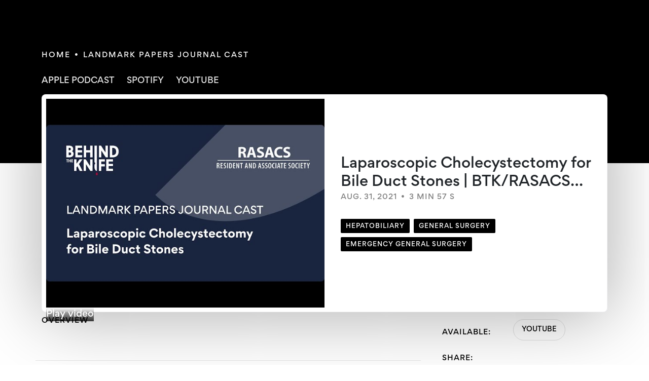

--- FILE ---
content_type: text/html; charset=utf-8
request_url: https://behindtheknife.org/video/laparoscopic-cholecystectomy-for-bile-duct-stones
body_size: 19344
content:
<!DOCTYPE html><html lang="en" data-critters-container=""><head>
    <meta charset="utf-8">
    <title>Laparoscopic Cholecystectomy for Bile Duct Stones | BTK/RASACS Journal Club #23 - Behind the Knife: The Surgery Podcast</title>
    <base href="/">
    <meta name="viewport" content="width=device-width, initial-scale=1">
    <link rel="apple-touch-icon" sizes="150x150" href="/assets/favicon/apple-touch-icon.png">
    <link rel="icon" type="image/png" sizes="32x32" href="/assets/favicon/favicon-32x32.png">
    <link rel="icon" type="image/png" sizes="16x16" href="/assets/favicon/favicon-16x16.png">
    <link rel="shortcut icon" href="/assets/favicon/favicon.ico" type="image/x-icon">
    <link rel="icon" href="/assets/favicon/favicon.ico" type="image/x-icon">
    <link rel="manifest" href="/assets/favicon/site.webmanifest">
    <link rel="mask-icon" href="/assets/favicon/safari-pinned-tab.svg" color="#5bbad5">
    <meta name="msapplication-TileColor" content="#da532c">
    <meta name="theme-color" content="#ffffff">
    <meta property="og:type" content="website">
    <link href="https://behindtheknife.org/video/laparoscopic-cholecystectomy-for-bile-duct-stones" rel="canonical">
    <meta name="description" content="">
    <meta name="image" content="https://s3.us-east-1.amazonaws.com/btk-content-prod/content/R3PuhXtRjTw/thumbnail.jpg">
    <meta name="twitter:card" content="summary_large_image">
    <meta name="twitter:title" content="Laparoscopic Cholecystectomy for Bile Duct Stones | BTK/RASACS Journal Club #23 - Behind the Knife: The Surgery Podcast">
    <meta name="twitter:description" content="">
    <meta name="twitter:image" content="https://s3.us-east-1.amazonaws.com/btk-content-prod/content/R3PuhXtRjTw/thumbnail.jpg">
    <meta property="og:title" content="Laparoscopic Cholecystectomy for Bile Duct Stones | BTK/RASACS Journal Club #23 - Behind the Knife: The Surgery Podcast">
    <meta property="og:description" content="">
    <meta property="og:url" content="https://behindtheknife.org/video/laparoscopic-cholecystectomy-for-bile-duct-stones">
    <meta property="og:image" content="https://s3.us-east-1.amazonaws.com/btk-content-prod/content/R3PuhXtRjTw/thumbnail.jpg">
    <link rel="preload" as="image" href="/assets/images/menu/btk_logo.svg">
    <script type="text/javascript">
      _linkedin_partner_id = "7878188";
      window._linkedin_data_partner_ids =
        window._linkedin_data_partner_ids || [];
      window._linkedin_data_partner_ids.push(_linkedin_partner_id);
    </script>
    <script type="text/javascript">
      (function (l) {
        if (!l) {
          window.lintrk = function (a, b) {
            window.lintrk.q.push([a, b]);
          };
          window.lintrk.q = [];
        }
        var s = document.getElementsByTagName("script")[0];
        var b = document.createElement("script");
        b.type = "text/javascript";
        b.async = true;
        b.src = "https://snap.licdn.com/li.lms-analytics/insight.min.js";
        s.parentNode.insertBefore(b, s);
      })(window.lintrk);
    </script>

    <!-- Google Tag Manager -->

    <script>
      (function (w, d, s, l, i) {
        w[l] = w[l] || [];
        w[l].push({ "gtm.start": new Date().getTime(), event: "gtm.js" });
        var f = d.getElementsByTagName(s)[0],
          j = d.createElement(s),
          dl = l != "dataLayer" ? "&l=" + l : "";
        j.async = true;
        j.src = "https://www.googletagmanager.com/gtm.js?id=" + i + dl;
        f.parentNode.insertBefore(j, f);
      })(window, document, "script", "dataLayer", "GTM-PWHHRKT");
    </script>

    <!-- End Google Tag Manager -->

    <noscript>
      <img height="1" width="1" style="display: none" alt src="https://px.ads.linkedin.com/collect/?pid=7878188&fmt=gif">
    </noscript>

    <!-- Meta Pixel Code -->
    <script>
      !(function (f, b, e, v, n, t, s) {
        if (f.fbq) return;
        n = f.fbq = function () {
          n.callMethod
            ? n.callMethod.apply(n, arguments)
            : n.queue.push(arguments);
        };
        if (!f._fbq) f._fbq = n;
        n.push = n;
        n.loaded = !0;
        n.version = "2.0";
        n.queue = [];
        t = b.createElement(e);
        t.async = !0;
        t.src = v;
        s = b.getElementsByTagName(e)[0];
        s.parentNode.insertBefore(t, s);
      })(
        window,
        document,
        "script",
        "https://connect.facebook.net/en_US/fbevents.js"
      );
      fbq("init", "1091779892399457");
      fbq("track", "PageView");
    </script>

    <noscript>
      <img height="1" width="1" style="display: none" src="https://www.facebook.com/tr?id=1091779892399457&ev=PageView&noscript=1">
    </noscript>
    <!-- End Meta Pixel Code -->
  <style>:root{--animate-duration:1s;--animate-delay:1s;--animate-repeat:1}@charset "UTF-8";*,:before,:after{--tw-border-spacing-x:0;--tw-border-spacing-y:0;--tw-translate-x:0;--tw-translate-y:0;--tw-rotate:0;--tw-skew-x:0;--tw-skew-y:0;--tw-scale-x:1;--tw-scale-y:1;--tw-pan-x: ;--tw-pan-y: ;--tw-pinch-zoom: ;--tw-scroll-snap-strictness:proximity;--tw-gradient-from-position: ;--tw-gradient-via-position: ;--tw-gradient-to-position: ;--tw-ordinal: ;--tw-slashed-zero: ;--tw-numeric-figure: ;--tw-numeric-spacing: ;--tw-numeric-fraction: ;--tw-ring-inset: ;--tw-ring-offset-width:0px;--tw-ring-offset-color:#fff;--tw-ring-color:rgb(59 130 246 / .5);--tw-ring-offset-shadow:0 0 #0000;--tw-ring-shadow:0 0 #0000;--tw-shadow:0 0 #0000;--tw-shadow-colored:0 0 #0000;--tw-blur: ;--tw-brightness: ;--tw-contrast: ;--tw-grayscale: ;--tw-hue-rotate: ;--tw-invert: ;--tw-saturate: ;--tw-sepia: ;--tw-drop-shadow: ;--tw-backdrop-blur: ;--tw-backdrop-brightness: ;--tw-backdrop-contrast: ;--tw-backdrop-grayscale: ;--tw-backdrop-hue-rotate: ;--tw-backdrop-invert: ;--tw-backdrop-opacity: ;--tw-backdrop-saturate: ;--tw-backdrop-sepia: ;--tw-contain-size: ;--tw-contain-layout: ;--tw-contain-paint: ;--tw-contain-style: }*,:before,:after{box-sizing:border-box;border-width:0;border-style:solid;border-color:#e5e7eb}:before,:after{--tw-content:""}html{line-height:1.5;-webkit-text-size-adjust:100%;tab-size:4;font-family:ui-sans-serif,system-ui,sans-serif,"Apple Color Emoji","Segoe UI Emoji",Segoe UI Symbol,"Noto Color Emoji";font-feature-settings:normal;font-variation-settings:normal;-webkit-tap-highlight-color:transparent}body{margin:0;line-height:inherit}img,iframe{display:block;vertical-align:middle}img{max-width:100%;height:auto}@font-face{font-family:Gordita Regular;font-style:normal;font-weight:400;src:local("Gordita Regular"),url(Gordita-Regular-2.af181f28d0330956.woff) format("woff");font-display:swap}@font-face{font-family:Gordita Regular;font-style:normal;font-weight:500;src:local("Gordita Medium"),url(Gordita-Medium.16a16e946ee7dfce.woff) format("woff");font-display:swap}@font-face{font-family:Gordita Regular;font-style:normal;font-weight:700;src:local("Gordita Bold"),url(Gordita-Bold.dab6a590f696ad0f.woff) format("woff");font-display:swap}:root{--bs-blue:#0d6efd;--bs-indigo:#6610f2;--bs-purple:#6f42c1;--bs-pink:#d63384;--bs-red:#dc3545;--bs-orange:#fd7e14;--bs-yellow:#ffc107;--bs-green:#198754;--bs-teal:#20c997;--bs-cyan:#0dcaf0;--bs-black:#000;--bs-white:#fff;--bs-gray:#6c757d;--bs-gray-dark:#343a40;--bs-gray-100:#f8f9fa;--bs-gray-200:#e9ecef;--bs-gray-300:#dee2e6;--bs-gray-400:#ced4da;--bs-gray-500:#adb5bd;--bs-gray-600:#6c757d;--bs-gray-700:#495057;--bs-gray-800:#343a40;--bs-gray-900:#212529;--bs-primary:#0d6efd;--bs-secondary:#6c757d;--bs-success:#198754;--bs-info:#0dcaf0;--bs-warning:#ffc107;--bs-danger:#dc3545;--bs-light:#f8f9fa;--bs-dark:#212529;--bs-primary-rgb:13, 110, 253;--bs-secondary-rgb:108, 117, 125;--bs-success-rgb:25, 135, 84;--bs-info-rgb:13, 202, 240;--bs-warning-rgb:255, 193, 7;--bs-danger-rgb:220, 53, 69;--bs-light-rgb:248, 249, 250;--bs-dark-rgb:33, 37, 41;--bs-primary-text-emphasis:#052c65;--bs-secondary-text-emphasis:#2b2f32;--bs-success-text-emphasis:#0a3622;--bs-info-text-emphasis:#055160;--bs-warning-text-emphasis:#664d03;--bs-danger-text-emphasis:#58151c;--bs-light-text-emphasis:#495057;--bs-dark-text-emphasis:#495057;--bs-primary-bg-subtle:#cfe2ff;--bs-secondary-bg-subtle:#e2e3e5;--bs-success-bg-subtle:#d1e7dd;--bs-info-bg-subtle:#cff4fc;--bs-warning-bg-subtle:#fff3cd;--bs-danger-bg-subtle:#f8d7da;--bs-light-bg-subtle:#fcfcfd;--bs-dark-bg-subtle:#ced4da;--bs-primary-border-subtle:#9ec5fe;--bs-secondary-border-subtle:#c4c8cb;--bs-success-border-subtle:#a3cfbb;--bs-info-border-subtle:#9eeaf9;--bs-warning-border-subtle:#ffe69c;--bs-danger-border-subtle:#f1aeb5;--bs-light-border-subtle:#e9ecef;--bs-dark-border-subtle:#adb5bd;--bs-white-rgb:255, 255, 255;--bs-black-rgb:0, 0, 0;--bs-font-sans-serif:system-ui, -apple-system, "Segoe UI", Roboto, "Helvetica Neue", "Noto Sans", "Liberation Sans", Arial, sans-serif, "Apple Color Emoji", "Segoe UI Emoji", "Segoe UI Symbol", "Noto Color Emoji";--bs-font-monospace:SFMono-Regular, Menlo, Monaco, Consolas, "Liberation Mono", "Courier New", monospace;--bs-gradient:linear-gradient(180deg, rgba(255, 255, 255, .15), rgba(255, 255, 255, 0));--bs-body-font-family:var(--bs-font-sans-serif);--bs-body-font-size:1rem;--bs-body-font-weight:400;--bs-body-line-height:1.5;--bs-body-color:#212529;--bs-body-color-rgb:33, 37, 41;--bs-body-bg:#fff;--bs-body-bg-rgb:255, 255, 255;--bs-emphasis-color:#000;--bs-emphasis-color-rgb:0, 0, 0;--bs-secondary-color:rgba(33, 37, 41, .75);--bs-secondary-color-rgb:33, 37, 41;--bs-secondary-bg:#e9ecef;--bs-secondary-bg-rgb:233, 236, 239;--bs-tertiary-color:rgba(33, 37, 41, .5);--bs-tertiary-color-rgb:33, 37, 41;--bs-tertiary-bg:#f8f9fa;--bs-tertiary-bg-rgb:248, 249, 250;--bs-heading-color:inherit;--bs-link-color:#0d6efd;--bs-link-color-rgb:13, 110, 253;--bs-link-decoration:underline;--bs-link-hover-color:#0a58ca;--bs-link-hover-color-rgb:10, 88, 202;--bs-code-color:#d63384;--bs-highlight-bg:#fff3cd;--bs-border-width:1px;--bs-border-style:solid;--bs-border-color:#dee2e6;--bs-border-color-translucent:rgba(0, 0, 0, .175);--bs-border-radius:.375rem;--bs-border-radius-sm:.25rem;--bs-border-radius-lg:.5rem;--bs-border-radius-xl:1rem;--bs-border-radius-xxl:2rem;--bs-border-radius-2xl:var(--bs-border-radius-xxl);--bs-border-radius-pill:50rem;--bs-box-shadow:0 .5rem 1rem rgba(0, 0, 0, .15);--bs-box-shadow-sm:0 .125rem .25rem rgba(0, 0, 0, .075);--bs-box-shadow-lg:0 1rem 3rem rgba(0, 0, 0, .175);--bs-box-shadow-inset:inset 0 1px 2px rgba(0, 0, 0, .075);--bs-focus-ring-width:.25rem;--bs-focus-ring-opacity:.25;--bs-focus-ring-color:rgba(13, 110, 253, .25);--bs-form-valid-color:#198754;--bs-form-valid-border-color:#198754;--bs-form-invalid-color:#dc3545;--bs-form-invalid-border-color:#dc3545}*,*:before,*:after{box-sizing:border-box}@media (prefers-reduced-motion: no-preference){:root{scroll-behavior:smooth}}body{margin:0;font-family:var(--bs-body-font-family);font-size:var(--bs-body-font-size);font-weight:var(--bs-body-font-weight);line-height:var(--bs-body-line-height);color:var(--bs-body-color);text-align:var(--bs-body-text-align);background-color:var(--bs-body-bg);-webkit-text-size-adjust:100%;-webkit-tap-highlight-color:rgba(0,0,0,0)}img{vertical-align:middle}iframe{border:0}:root{--bs-breakpoint-xs:0;--bs-breakpoint-sm:576px;--bs-breakpoint-md:768px;--bs-breakpoint-lg:992px;--bs-breakpoint-xl:1200px;--bs-breakpoint-xxl:1400px}html,body{width:100%;overflow:auto;font-family:Gordita Regular,sans-serif;color:#000;font-size:16px;font-style:normal;font-weight:400;line-height:130%;min-width:320px}</style><link rel="stylesheet" href="styles.05fc336e7bc0a073.css" media="print" onload="this.media='all'"><noscript><link rel="stylesheet" href="styles.05fc336e7bc0a073.css"></noscript><style ng-app-id="ng">[_nghost-ng-c351332534]{display:flex}[_nghost-ng-c351332534]   .container-fluid[_ngcontent-ng-c351332534]{color:#000}[_nghost-ng-c351332534]   .row[_ngcontent-ng-c351332534]:first-child{align-items:center}[_nghost-ng-c351332534]   .topic-cloud[_ngcontent-ng-c351332534]{padding:12px 6px;display:inline-flex}[_nghost-ng-c351332534]   .link_specific_topic[_ngcontent-ng-c351332534]{color:#505050;white-space:nowrap}[_nghost-ng-c351332534]   .link_specific_topic[_ngcontent-ng-c351332534]:hover{color:#ce002f}[_nghost-ng-c351332534]   .container-fluid[_ngcontent-ng-c351332534]{padding:55px 0}[_nghost-ng-c351332534]   .row[_ngcontent-ng-c351332534]:first-child{padding:10px 0}[_nghost-ng-c351332534]   .topic-cloud[_ngcontent-ng-c351332534]{padding:8px 6px}@media (min-width: 768px){[_nghost-ng-c351332534]   .container-fluid[_ngcontent-ng-c351332534]{padding:110px 0}[_nghost-ng-c351332534]   .row[_ngcontent-ng-c351332534]:first-child{padding:20px 0}[_nghost-ng-c351332534]   .topic-cloud[_ngcontent-ng-c351332534]{padding:12px 6px}}</style><style ng-app-id="ng">[_nghost-ng-c3528801502]   .heading-h2[_ngcontent-ng-c3528801502]{color:#fff}[_nghost-ng-c3528801502]   .loading-screen[_ngcontent-ng-c3528801502]{position:fixed;z-index:9999;top:0;left:0;width:100%;height:100%;background:rgba(41,82,137,.3);display:flex;justify-content:center;align-items:center;flex-direction:column;transition:all .3s ease-in-out;opacity:1;visibility:visible}[_nghost-ng-c3528801502]   .loading-screen.hidden[_ngcontent-ng-c3528801502]{opacity:0;visibility:hidden}[_nghost-ng-c3528801502]   .lds-spinner[_ngcontent-ng-c3528801502]{display:inline-block;position:relative;width:80px;height:80px}[_nghost-ng-c3528801502]   .lds-spinner[_ngcontent-ng-c3528801502]   div[_ngcontent-ng-c3528801502]{transform-origin:40px 40px;animation:_ngcontent-ng-c3528801502_lds-spinner 1.2s linear infinite}[_nghost-ng-c3528801502]   .lds-spinner[_ngcontent-ng-c3528801502]   div[_ngcontent-ng-c3528801502]:after{content:" ";display:block;position:absolute;top:3px;left:37px;width:6px;height:18px;border-radius:20%;background:#263347}[_nghost-ng-c3528801502]   .lds-spinner[_ngcontent-ng-c3528801502]   div[_ngcontent-ng-c3528801502]:nth-child(1){transform:rotate(0);animation-delay:-1.1s}[_nghost-ng-c3528801502]   .lds-spinner[_ngcontent-ng-c3528801502]   div[_ngcontent-ng-c3528801502]:nth-child(2){transform:rotate(30deg);animation-delay:-1s}[_nghost-ng-c3528801502]   .lds-spinner[_ngcontent-ng-c3528801502]   div[_ngcontent-ng-c3528801502]:nth-child(3){transform:rotate(60deg);animation-delay:-.9s}[_nghost-ng-c3528801502]   .lds-spinner[_ngcontent-ng-c3528801502]   div[_ngcontent-ng-c3528801502]:nth-child(4){transform:rotate(90deg);animation-delay:-.8s}[_nghost-ng-c3528801502]   .lds-spinner[_ngcontent-ng-c3528801502]   div[_ngcontent-ng-c3528801502]:nth-child(5){transform:rotate(120deg);animation-delay:-.7s}[_nghost-ng-c3528801502]   .lds-spinner[_ngcontent-ng-c3528801502]   div[_ngcontent-ng-c3528801502]:nth-child(6){transform:rotate(150deg);animation-delay:-.6s}[_nghost-ng-c3528801502]   .lds-spinner[_ngcontent-ng-c3528801502]   div[_ngcontent-ng-c3528801502]:nth-child(7){transform:rotate(180deg);animation-delay:-.5s}[_nghost-ng-c3528801502]   .lds-spinner[_ngcontent-ng-c3528801502]   div[_ngcontent-ng-c3528801502]:nth-child(8){transform:rotate(210deg);animation-delay:-.4s}[_nghost-ng-c3528801502]   .lds-spinner[_ngcontent-ng-c3528801502]   div[_ngcontent-ng-c3528801502]:nth-child(9){transform:rotate(240deg);animation-delay:-.3s}[_nghost-ng-c3528801502]   .lds-spinner[_ngcontent-ng-c3528801502]   div[_ngcontent-ng-c3528801502]:nth-child(10){transform:rotate(270deg);animation-delay:-.2s}[_nghost-ng-c3528801502]   .lds-spinner[_ngcontent-ng-c3528801502]   div[_ngcontent-ng-c3528801502]:nth-child(11){transform:rotate(300deg);animation-delay:-.1s}[_nghost-ng-c3528801502]   .lds-spinner[_ngcontent-ng-c3528801502]   div[_ngcontent-ng-c3528801502]:nth-child(12){transform:rotate(330deg);animation-delay:0s}@keyframes _ngcontent-ng-c3528801502_lds-spinner{0%{opacity:1}to{opacity:0}}</style><style ng-app-id="ng">[_nghost-ng-c2777585464] > div[_ngcontent-ng-c2777585464]{background-image:url(/assets/images/footer/background-newsletter.png);background-repeat:no-repeat;background-size:100%;background-position:right center;display:flex;flex-direction:column}[_nghost-ng-c2777585464]   .heading-h2[_ngcontent-ng-c2777585464]{color:#fff;text-transform:capitalize}[_nghost-ng-c2777585464]   .subheading[_ngcontent-ng-c2777585464]{color:#fff}[_nghost-ng-c2777585464]   .btn-text[_ngcontent-ng-c2777585464]{color:#fff;margin-left:auto}[_nghost-ng-c2777585464]   .btn-text[_ngcontent-ng-c2777585464]:disabled{color:#505050}[_nghost-ng-c2777585464]   input[_ngcontent-ng-c2777585464]{width:calc(100% - 100px);color:#fff;background:transparent;border:0}[_nghost-ng-c2777585464]   input[_ngcontent-ng-c2777585464]:active, [_nghost-ng-c2777585464]   input[_ngcontent-ng-c2777585464]:focus-visible{border:0;outline:0}[_nghost-ng-c2777585464]   form[_ngcontent-ng-c2777585464]{border-bottom:1px solid #FFFFFF;display:flex;overflow:hidden}[_nghost-ng-c2777585464]   .col-lg-6[_ngcontent-ng-c2777585464]{max-width:550px}[_nghost-ng-c2777585464] > div[_ngcontent-ng-c2777585464]{padding:24px 0 32px}[_nghost-ng-c2777585464]   .logo[_ngcontent-ng-c2777585464]   img[_ngcontent-ng-c2777585464]{height:62px;margin-bottom:32px}[_nghost-ng-c2777585464]   .heading-h2[_ngcontent-ng-c2777585464]{margin-bottom:16px}[_nghost-ng-c2777585464]   .subheading[_ngcontent-ng-c2777585464]{margin-bottom:32px}[_nghost-ng-c2777585464]   input[_ngcontent-ng-c2777585464]{max-width:150px}@media (min-width: 768px){[_nghost-ng-c2777585464] > div[_ngcontent-ng-c2777585464]{padding:98px 0 32px}[_nghost-ng-c2777585464]   .logo[_ngcontent-ng-c2777585464]   img[_ngcontent-ng-c2777585464]{height:62px;margin-bottom:64px}[_nghost-ng-c2777585464]   .heading-h2[_ngcontent-ng-c2777585464]{margin-bottom:16px}[_nghost-ng-c2777585464]   .subheading[_ngcontent-ng-c2777585464]{margin-bottom:48px}[_nghost-ng-c2777585464]   input[_ngcontent-ng-c2777585464]{max-width:initial}}</style><style ng-app-id="ng">[_nghost-ng-c3487723927]{position:relative}[_nghost-ng-c3487723927] > div[_ngcontent-ng-c3487723927]{border-bottom:1px solid #4b4b4b}[_nghost-ng-c3487723927] > div[_ngcontent-ng-c3487723927]   .row[_ngcontent-ng-c3487723927]{justify-content:flex-start}[_nghost-ng-c3487723927]   .go-top[_ngcontent-ng-c3487723927]{position:absolute;right:0;top:0;cursor:pointer}</style><style ng-app-id="ng">[_nghost-ng-c267035105] > div[_ngcontent-ng-c267035105]{border-bottom:1px solid #4b4b4b;overflow:hidden}[_nghost-ng-c267035105]   .like-btn[_ngcontent-ng-c267035105]{border-radius:8px;position:relative;display:flex}[_nghost-ng-c267035105]   .arrow-btn[_ngcontent-ng-c267035105]{font-size:16px;font-style:normal;font-weight:500;line-height:135%}[_nghost-ng-c267035105]   .like-btn[_ngcontent-ng-c267035105]   div[_ngcontent-ng-c267035105]{position:absolute;bottom:24px;left:0;padding-left:24px}[_nghost-ng-c267035105]   .like-btn[_ngcontent-ng-c267035105]   div[_ngcontent-ng-c267035105]   p[_ngcontent-ng-c267035105]:first-child{font-size:17px;font-weight:700;line-height:120%;text-transform:uppercase}[_nghost-ng-c267035105]   .like-btn[_ngcontent-ng-c267035105]   img[_ngcontent-ng-c267035105]{width:100%}[_nghost-ng-c267035105]   ul[_ngcontent-ng-c267035105]   li[_ngcontent-ng-c267035105]   a[_ngcontent-ng-c267035105]:hover{background:rgba(255,255,255,.1)}[_nghost-ng-c267035105]   ul[_ngcontent-ng-c267035105]   li[_ngcontent-ng-c267035105]   a[_ngcontent-ng-c267035105]{display:flex}[_nghost-ng-c267035105]   ul[_ngcontent-ng-c267035105]   li[_ngcontent-ng-c267035105]   a[_ngcontent-ng-c267035105]:hover{border-radius:4px}[_nghost-ng-c267035105]   .like-btn.all_series[_ngcontent-ng-c267035105]   div[_ngcontent-ng-c267035105]{color:#000}[_nghost-ng-c267035105]   .like-btn.all_episodes[_ngcontent-ng-c267035105]   div[_ngcontent-ng-c267035105]{color:#fff}[_nghost-ng-c267035105]   .like-btn[_ngcontent-ng-c267035105]{margin-bottom:20px}[_nghost-ng-c267035105]   ul[_ngcontent-ng-c267035105]   li[_ngcontent-ng-c267035105]   a[_ngcontent-ng-c267035105]{padding:8px 16px 8px 0}[_nghost-ng-c267035105]   ul[_ngcontent-ng-c267035105]   li[_ngcontent-ng-c267035105]   a[_ngcontent-ng-c267035105]:hover{padding:8px 16px}@media (min-width: 768px){[_nghost-ng-c267035105]   .like-btn[_ngcontent-ng-c267035105]{margin-bottom:40px}}@media (min-width: 992px){[_nghost-ng-c267035105]   .like-btn[_ngcontent-ng-c267035105]{margin-bottom:0}}</style><meta name="robots" content="index, follow, max-image-preview:large, max-snippet:-1, max-video-preview:-1"><style ng-app-id="ng">[_nghost-ng-c3483906186]   .nav-default[_ngcontent-ng-c3483906186]{color:#fff}[_nghost-ng-c3483906186]   .nav-default.active[_ngcontent-ng-c3483906186]   span[_ngcontent-ng-c3483906186]:after{content:url(/assets/images/menu/blooddrop.svg);clear:both;display:block;width:100%;text-align:center;position:absolute}[_nghost-ng-c3483906186] > .container-fluid[_ngcontent-ng-c3483906186]{background:#000000}[_nghost-ng-c3483906186]   .logo[_ngcontent-ng-c3483906186]{flex:0;padding-left:0;padding-right:0}[_nghost-ng-c3483906186]   .logo[_ngcontent-ng-c3483906186]   img[_ngcontent-ng-c3483906186]{transition:all .2s ease-in-out;transform-origin:left}[_nghost-ng-c3483906186]   .logo[_ngcontent-ng-c3483906186]:hover   img[_ngcontent-ng-c3483906186]{transform:scale(1.1)}[_nghost-ng-c3483906186]   .listen[_ngcontent-ng-c3483906186]   .submenu[_ngcontent-ng-c3483906186]{display:flex}[_nghost-ng-c3483906186]   .row[_ngcontent-ng-c3483906186]{padding:20px;justify-content:space-between;align-items:flex-start;position:relative}[_nghost-ng-c3483906186]   .line-menu[_ngcontent-ng-c3483906186]{flex-wrap:nowrap;align-items:center;z-index:23}[_nghost-ng-c3483906186]   .line-menu[_ngcontent-ng-c3483906186]   h1[_ngcontent-ng-c3483906186]{width:0;display:none!important}[_nghost-ng-c3483906186]   .navbar-nav[_ngcontent-ng-c3483906186]{display:inline-flex;list-style:none;flex-direction:row}[_nghost-ng-c3483906186]   .navbar-nav[_ngcontent-ng-c3483906186]   li[_ngcontent-ng-c3483906186]{justify-content:center;align-items:center;z-index:24}[_nghost-ng-c3483906186]   .navbar-nav[_ngcontent-ng-c3483906186]   a.nav-default[_ngcontent-ng-c3483906186]{display:flex}[_nghost-ng-c3483906186]   .navbar-nav[_ngcontent-ng-c3483906186]   .dropdown[_ngcontent-ng-c3483906186]   a[_ngcontent-ng-c3483906186]   span.arrow[_ngcontent-ng-c3483906186]{float:right;transform:rotate(-90deg)}[_nghost-ng-c3483906186]   .navbar-nav[_ngcontent-ng-c3483906186]   a.active[_ngcontent-ng-c3483906186]{font-weight:500;position:relative}[_nghost-ng-c3483906186]   .top-menu[_ngcontent-ng-c3483906186]{flex:0;padding:0}[_nghost-ng-c3483906186]   .action[_ngcontent-ng-c3483906186]{flex:0;padding-left:0;padding-right:0;width:100%}[_nghost-ng-c3483906186]   .action[_ngcontent-ng-c3483906186]   ul[_ngcontent-ng-c3483906186]{display:inline-flex;align-items:center;gap:16px;width:100%}[_nghost-ng-c3483906186]   .action[_ngcontent-ng-c3483906186]   ul[_ngcontent-ng-c3483906186]   .btn[_ngcontent-ng-c3483906186]{display:flex;padding:16px 20px 12px;justify-content:center;align-items:center;border-radius:24px;background:#343A40;color:#fff;font-family:Gordita Regular,sans-serif;font-size:14px;font-style:normal;font-weight:700;text-transform:uppercase}[_nghost-ng-c3483906186]   .action[_ngcontent-ng-c3483906186]   ul[_ngcontent-ng-c3483906186]   .btn.bg-red[_ngcontent-ng-c3483906186]{background:#CE002F}[_nghost-ng-c3483906186]   .action[_ngcontent-ng-c3483906186]   ul[_ngcontent-ng-c3483906186]   li[_ngcontent-ng-c3483906186]{padding:0;cursor:pointer}[_nghost-ng-c3483906186]   .action[_ngcontent-ng-c3483906186]   ul[_ngcontent-ng-c3483906186]   li[_ngcontent-ng-c3483906186]   a[_ngcontent-ng-c3483906186]{width:100%}[_nghost-ng-c3483906186]   ul.hidden[_ngcontent-ng-c3483906186]{display:none}[_nghost-ng-c3483906186]   .toggle-menu[_ngcontent-ng-c3483906186]{width:25px;height:25px;cursor:pointer;background:url(/assets/images/menu/open-menu.png) no-repeat center center;transition:all .5s linear}[_nghost-ng-c3483906186]   .opened[_ngcontent-ng-c3483906186]   .toggle-menu[_ngcontent-ng-c3483906186]{background:url(/assets/images/menu/close-menu.png) no-repeat center center}[_nghost-ng-c3483906186]   .menu[_ngcontent-ng-c3483906186]{flex:1 0 100%;width:100%;flex-direction:column;text-align:center;display:none}[_nghost-ng-c3483906186]   .opened[_ngcontent-ng-c3483906186]   .line-menu[_ngcontent-ng-c3483906186]{flex-wrap:wrap}[_nghost-ng-c3483906186]   .opened[_ngcontent-ng-c3483906186]   .down-menu[_ngcontent-ng-c3483906186]{flex-direction:column;align-items:baseline}[_nghost-ng-c3483906186]   .opened[_ngcontent-ng-c3483906186]   .down-menu[_ngcontent-ng-c3483906186]   .dropdown[_ngcontent-ng-c3483906186]   span.arrow[_ngcontent-ng-c3483906186]{margin-left:auto;transform:rotate(-90deg)}[_nghost-ng-c3483906186]   .opened[_ngcontent-ng-c3483906186]   .down-menu[_ngcontent-ng-c3483906186]   .dropdown[_ngcontent-ng-c3483906186]   span.arrow[_ngcontent-ng-c3483906186]   svg[_ngcontent-ng-c3483906186]{fill:red}[_nghost-ng-c3483906186]   .opened[_ngcontent-ng-c3483906186]   .menu[_ngcontent-ng-c3483906186]{display:flex}[_nghost-ng-c3483906186]   .opened[_ngcontent-ng-c3483906186]   .menu[_ngcontent-ng-c3483906186]   li[_ngcontent-ng-c3483906186]{padding:15px 0;text-align:left;display:flex;justify-content:flex-start;width:100%;cursor:pointer}[_nghost-ng-c3483906186]   .opened[_ngcontent-ng-c3483906186]   .menu[_ngcontent-ng-c3483906186]   li[_ngcontent-ng-c3483906186]   a[_ngcontent-ng-c3483906186]{display:flex}[_nghost-ng-c3483906186]   .submenu[_ngcontent-ng-c3483906186]{position:absolute;left:0;right:0;min-height:150px;color:#fff;z-index:-1;padding:0;display:inline-flex;flex-direction:column;background:#000000}[_nghost-ng-c3483906186]   .submenu.animate__animated.animate__fadeIn[_ngcontent-ng-c3483906186]{z-index:23}[_nghost-ng-c3483906186]   .submenu[_ngcontent-ng-c3483906186]   ul[_ngcontent-ng-c3483906186]{display:flex;flex-direction:column;padding:0 24px;border-right:1px solid rgba(225,220,207,.2)}[_nghost-ng-c3483906186]   .submenu[_ngcontent-ng-c3483906186]   ul[_ngcontent-ng-c3483906186]   li[_ngcontent-ng-c3483906186]{overflow:hidden;color:#fff;text-overflow:ellipsis;white-space:nowrap;padding:16px 24px 16px 20px;font-family:Gordita Regular,sans-serif;font-size:16px;font-style:normal;font-weight:400;line-height:150%;cursor:pointer}[_nghost-ng-c3483906186]   .submenu[_ngcontent-ng-c3483906186]   ul[_ngcontent-ng-c3483906186]   li[_ngcontent-ng-c3483906186]   span[_ngcontent-ng-c3483906186]{float:right}[_nghost-ng-c3483906186]   .submenu[_ngcontent-ng-c3483906186]   ul[_ngcontent-ng-c3483906186]   li.active-sub[_ngcontent-ng-c3483906186]{font-weight:500}.breadcrumbs[_ngcontent-ng-c3483906186]{display:flex;flex-wrap:nowrap;white-space:nowrap;padding:0 40px;margin-bottom:24px}.breadcrumbs[_ngcontent-ng-c3483906186]   span[_ngcontent-ng-c3483906186]{float:left!important;text-transform:uppercase;padding:5px 10px;margin-right:14px;font-size:14px;width:auto;white-space:nowrap}.breadcrumbs[_ngcontent-ng-c3483906186]   span.action[_ngcontent-ng-c3483906186]{cursor:pointer;background:#343A40}[_nghost-ng-c3483906186]   .navbar-nav[_ngcontent-ng-c3483906186]   li[_ngcontent-ng-c3483906186]{padding:0 15px}@media (min-width: 992px){[_nghost-ng-c3483906186] > div.container-fluid[_ngcontent-ng-c3483906186]{display:none}}</style><style ng-app-id="ng">[_nghost-ng-c4228676068]{display:flex;flex-direction:column}[_nghost-ng-c4228676068]   .header[_ngcontent-ng-c4228676068]{background-color:#ce002f}[_nghost-ng-c4228676068]   .header[_ngcontent-ng-c4228676068]   .row[_ngcontent-ng-c4228676068]{display:flex;align-items:center}[_nghost-ng-c4228676068]   .header[_ngcontent-ng-c4228676068]   .header-txt[_ngcontent-ng-c4228676068]{padding-left:10%;text-align:left;display:flex;flex-direction:column;color:#fff}[_nghost-ng-c4228676068]   .header[_ngcontent-ng-c4228676068]   .header-txt[_ngcontent-ng-c4228676068]   .heading-h1[_ngcontent-ng-c4228676068]{padding:24px 0}</style><style ng-app-id="ng">[_nghost-ng-c859742207]{position:relative;display:flex;flex-direction:column}[_nghost-ng-c859742207]   .for-img[_ngcontent-ng-c859742207]{overflow:hidden;position:absolute;inset:0}[_nghost-ng-c859742207]   .for-img[_ngcontent-ng-c859742207]   img[_ngcontent-ng-c859742207]{z-index:1}[_nghost-ng-c859742207]   .for-img[_ngcontent-ng-c859742207]   img.top[_ngcontent-ng-c859742207]{position:absolute;top:0;left:0;transform:translate(-50%,-80%)}[_nghost-ng-c859742207]   .for-img[_ngcontent-ng-c859742207]   img.bottom[_ngcontent-ng-c859742207]{position:absolute;top:0;right:0;transform:translate(53%)}[_nghost-ng-c859742207]   .header[_ngcontent-ng-c859742207]{background-color:#000;background-repeat:no-repeat;background-position:center center;background-size:cover}[_nghost-ng-c859742207]   .header[_ngcontent-ng-c859742207]   .row[_ngcontent-ng-c859742207]{display:flex;align-items:flex-end}[_nghost-ng-c859742207]   .header[_ngcontent-ng-c859742207]   .image[_ngcontent-ng-c859742207]{transform:translateY(70px)}[_nghost-ng-c859742207]   .header[_ngcontent-ng-c859742207]   .header-txt[_ngcontent-ng-c859742207]{padding-bottom:140px;padding-top:90px;text-align:left;display:flex;flex-direction:column;color:#fff}[_nghost-ng-c859742207]   .header[_ngcontent-ng-c859742207]   .header-txt[_ngcontent-ng-c859742207]   .heading-h1[_ngcontent-ng-c859742207]{padding:24px 0}[_nghost-ng-c859742207]   .header[_ngcontent-ng-c859742207]   img[_ngcontent-ng-c859742207]{border-radius:12px;box-shadow:0 4px 140px #00000059}[_nghost-ng-c859742207]   .header[_ngcontent-ng-c859742207]   .misc-caption[_ngcontent-ng-c859742207]{letter-spacing:2px;z-index:2;padding-bottom:12px;padding-top:8px}[_nghost-ng-c859742207]   .btn-icons[_ngcontent-ng-c859742207]{background:transparent;border:0;box-shadow:none;padding-left:0;position:relative;z-index:2}[_nghost-ng-c859742207]   .btn-icons[_ngcontent-ng-c859742207]   span[_ngcontent-ng-c859742207]{text-transform:capitalize}[_nghost-ng-c859742207]   .card[_ngcontent-ng-c859742207]{display:flex;flex-wrap:wrap;align-items:center;flex-direction:row;background:#FFFFFF;padding:8px;border-radius:8px;border:1px solid var(--opacity-btk-grey-5, rgba(25, 36, 63, .05));z-index:2;position:relative;box-shadow:0 4px 140px #00000059}[_nghost-ng-c859742207]   .card[_ngcontent-ng-c859742207]:hover{color:#000}[_nghost-ng-c859742207]   .card[_ngcontent-ng-c859742207]   img[_ngcontent-ng-c859742207]{box-shadow:none}[_nghost-ng-c859742207]   .card[_ngcontent-ng-c859742207] > div[_ngcontent-ng-c859742207]{flex:1 0 50%;max-width:50%}[_nghost-ng-c859742207]   .card[_ngcontent-ng-c859742207]   .card__text[_ngcontent-ng-c859742207]{padding-left:32px}[_nghost-ng-c859742207]   .card[_ngcontent-ng-c859742207]   .redirect-login[_ngcontent-ng-c859742207]{position:absolute;top:8px;right:8px;cursor:pointer;z-index:10}[_nghost-ng-c859742207]   .for-hero-card[_ngcontent-ng-c859742207]{transform:translateY(-136px);position:absolute;z-index:2}[_nghost-ng-c859742207]   .topics[_ngcontent-ng-c859742207]{margin-top:24px}[_nghost-ng-c859742207]   .card__image[_ngcontent-ng-c859742207]{position:relative}@keyframes _ngcontent-ng-c859742207_fadeInLayer{0%{opacity:0}50%{opacity:.5}to{opacity:1}}[_nghost-ng-c859742207]   .play-layer[_ngcontent-ng-c859742207]{opacity:1;display:flex;cursor:pointer;justify-content:center;flex-direction:column;align-items:center;gap:18px;background:linear-gradient(180deg,rgba(0,0,0,0) 0%,rgba(0,0,0,.78) 100%);position:absolute;inset:0}[_nghost-ng-c859742207]   .play-layer[_ngcontent-ng-c859742207]   span[_ngcontent-ng-c859742207]{color:#fff;font-family:Gordita Regular,sans-serif;font-size:18px;font-style:normal;font-weight:500;line-height:150%;text-align:center}@media (max-width: 767px){[_nghost-ng-c859742207]   .header-txt[_ngcontent-ng-c859742207]{padding-top:45px;padding-bottom:70px}[_nghost-ng-c859742207]   .for-hero-card[_ngcontent-ng-c859742207]{transform:translateY(-68px)}[_nghost-ng-c859742207]   .heading-h3[_ngcontent-ng-c859742207]{font-size:16px}[_nghost-ng-c859742207]   .misc-caption[_ngcontent-ng-c859742207]{font-size:10px}[_nghost-ng-c859742207]   .card[_ngcontent-ng-c859742207] > div[_ngcontent-ng-c859742207]{max-width:60%;flex:1 0 60%}[_nghost-ng-c859742207]   .card[_ngcontent-ng-c859742207] > div.card__image[_ngcontent-ng-c859742207]{max-width:40%;flex:1 0 40%;overflow:hidden}[_nghost-ng-c859742207]   .card[_ngcontent-ng-c859742207] > div.card__image[_ngcontent-ng-c859742207]   .play-layer[_ngcontent-ng-c859742207]   p[_ngcontent-ng-c859742207]{font-size:12px}[_nghost-ng-c859742207]   .card[_ngcontent-ng-c859742207]   .redirect-login[_ngcontent-ng-c859742207]{bottom:8px;top:inherit}[_nghost-ng-c859742207]   .card[_ngcontent-ng-c859742207]   .card__text[_ngcontent-ng-c859742207]{padding-left:8px}[_nghost-ng-c859742207]   .card[_ngcontent-ng-c859742207]   .visible-small[_ngcontent-ng-c859742207]{flex:1 0 100%;max-width:100%}[_nghost-ng-c859742207]   .topics[_ngcontent-ng-c859742207]{margin-top:0}}@media (max-width: 500px){.card[_ngcontent-ng-c859742207]{align-items:inherit}.card[_ngcontent-ng-c859742207]   img[_ngcontent-ng-c859742207]{max-width:200px;width:auto}}</style><style ng-app-id="ng">[_nghost-ng-c156246560]{display:flex}[_nghost-ng-c156246560]   .container-fluid[_ngcontent-ng-c156246560]{padding:300px 0 100px;color:#000}[_nghost-ng-c156246560]   .header-txt[_ngcontent-ng-c156246560]   .row[_ngcontent-ng-c156246560]:first-child{padding:15px 0}[_nghost-ng-c156246560]   .sidebar[_ngcontent-ng-c156246560]   .content-links[_ngcontent-ng-c156246560]{padding-bottom:16px}[_nghost-ng-c156246560]   .header-txt[_ngcontent-ng-c156246560]   .row[_ngcontent-ng-c156246560]:nth-child(2){padding:35px 0}[_nghost-ng-c156246560]   .item-content[_ngcontent-ng-c156246560]{border-bottom:1px solid rgba(0,0,0,.1);padding-bottom:32px;white-space:pre-wrap}@media (max-width: 767px){[_nghost-ng-c156246560]   .container-fluid[_ngcontent-ng-c156246560]{padding:120px 0 100px}}</style><style ng-app-id="ng">[_nghost-ng-c402854322]{display:flex;background-color:transparent}[_nghost-ng-c402854322]   .btn-text[_ngcontent-ng-c402854322], [_nghost-ng-c402854322]   .heading-h2[_ngcontent-ng-c402854322]{color:#000}[_nghost-ng-c402854322]   .row[_ngcontent-ng-c402854322]:first-child{align-items:center}[_nghost-ng-c402854322]   .container-fluid[_ngcontent-ng-c402854322]{padding:24px 0}[_nghost-ng-c402854322]   .row[_ngcontent-ng-c402854322]:nth-child(2){padding:22px 0 0}@media (min-width: 768px){[_nghost-ng-c402854322]   .container-fluid[_ngcontent-ng-c402854322]{padding:64px 0 78px}[_nghost-ng-c402854322]   .row[_ngcontent-ng-c402854322]:nth-child(2){padding:22px 0}}</style><style ng-app-id="ng">[_nghost-ng-c3277024440]{position:relative;display:flex;flex-direction:column}[_nghost-ng-c3277024440]   .headers[_ngcontent-ng-c3277024440]{padding-bottom:8px;display:flex;align-items:center}[_nghost-ng-c3277024440]   .ml-auto[_ngcontent-ng-c3277024440]{margin-left:auto;font-family:Gordita Regular,sans-serif;font-size:12px;font-style:normal;font-weight:700;line-height:150%}[_nghost-ng-c3277024440]   .ml-auto[_ngcontent-ng-c3277024440]   .prev[_ngcontent-ng-c3277024440]{cursor:pointer;padding:0 7.5px;border-right:1px solid #808993;color:#343a40}[_nghost-ng-c3277024440]   .ml-auto[_ngcontent-ng-c3277024440]   .prev.disabled[_ngcontent-ng-c3277024440]{color:#808993}[_nghost-ng-c3277024440]   .ml-auto[_ngcontent-ng-c3277024440]   .prev[_ngcontent-ng-c3277024440]   span[_ngcontent-ng-c3277024440]{width:7.5px;margin-right:4px}[_nghost-ng-c3277024440]   .ml-auto[_ngcontent-ng-c3277024440]   .next[_ngcontent-ng-c3277024440]{cursor:pointer;padding:0 7.5px;color:#343a40}[_nghost-ng-c3277024440]   .ml-auto[_ngcontent-ng-c3277024440]   .next.disabled[_ngcontent-ng-c3277024440]{color:#808993}[_nghost-ng-c3277024440]   .ml-auto[_ngcontent-ng-c3277024440]   .next[_ngcontent-ng-c3277024440]   span[_ngcontent-ng-c3277024440]{width:7.5px;margin-left:4px}[_nghost-ng-c3277024440]   .card[_ngcontent-ng-c3277024440]{display:flex;align-items:center;flex-direction:row;background:#FFFFFF;padding:8px;border:0}[_nghost-ng-c3277024440]   .card[_ngcontent-ng-c3277024440]:hover{color:#000}[_nghost-ng-c3277024440]   .card[_ngcontent-ng-c3277024440]   img[_ngcontent-ng-c3277024440]{box-shadow:none}[_nghost-ng-c3277024440]   .card[_ngcontent-ng-c3277024440] > div[_ngcontent-ng-c3277024440]{flex:1 0 50%;max-width:50%}[_nghost-ng-c3277024440]   .card[_ngcontent-ng-c3277024440]   .card__text[_ngcontent-ng-c3277024440]{padding-left:32px}[_nghost-ng-c3277024440]   .card[_ngcontent-ng-c3277024440]   .card__text[_ngcontent-ng-c3277024440]   .heading-h3[_ngcontent-ng-c3277024440]{word-break:break-all}[_nghost-ng-c3277024440]   .card[_ngcontent-ng-c3277024440]   .redirect-login[_ngcontent-ng-c3277024440]{position:absolute;top:8px;right:8px}[_nghost-ng-c3277024440]   .for-hero-card[_ngcontent-ng-c3277024440]{transform:translateY(-136px);position:absolute}[_nghost-ng-c3277024440]   .topics[_ngcontent-ng-c3277024440]{margin-top:24px}@media (max-width: 767px){[_nghost-ng-c3277024440]{padding:0 15px}[_nghost-ng-c3277024440]   .card[_ngcontent-ng-c3277024440]{flex-wrap:wrap;gap:8px;border-radius:9.864px;box-shadow:0 4px 140px #00000059}[_nghost-ng-c3277024440]   .card[_ngcontent-ng-c3277024440]   .card__image[_ngcontent-ng-c3277024440], [_nghost-ng-c3277024440]   .card[_ngcontent-ng-c3277024440]   .card__text[_ngcontent-ng-c3277024440]{flex:1 0 100%;max-width:100%}[_nghost-ng-c3277024440]   .card[_ngcontent-ng-c3277024440]   .card__text[_ngcontent-ng-c3277024440]{padding-left:0}}</style><style ng-app-id="ng">[_nghost-ng-c308106671]{padding:15px 0;display:flex;height:100%}[_nghost-ng-c308106671]   .video-card[_ngcontent-ng-c308106671]{position:relative;display:flex;height:100%;flex-direction:column;width:100%}[_nghost-ng-c308106671]   .video-card__image[_ngcontent-ng-c308106671]{position:relative;border-radius:8px 8px 0 0;padding-bottom:56.25%;overflow:hidden}[_nghost-ng-c308106671]   .video-card__image[_ngcontent-ng-c308106671] + span[_ngcontent-ng-c308106671]{position:absolute;right:24px;top:20px}[_nghost-ng-c308106671]   .duration[_ngcontent-ng-c308106671]{position:absolute;right:24px;bottom:20px;background-color:#000;color:#fff;padding:2px 6px}[_nghost-ng-c308106671]   .video-card__image[_ngcontent-ng-c308106671]   img[_ngcontent-ng-c308106671]{position:absolute;inset:0;margin:auto;max-width:100%;width:100%;display:block;height:auto}[_nghost-ng-c308106671]   .video-card__text[_ngcontent-ng-c308106671]{flex:1;padding:20px;position:relative;display:flex;flex-direction:column;gap:8px;background:#FFFFFF;border-radius:0 0 8px 8px;border-right:1px solid #E0E0E0;border-bottom:1px solid #E0E0E0;border-left:1px solid #E0E0E0;box-shadow:0 3.0167117119px 36.9547195435px -6.7876014709px #0000001a}[_nghost-ng-c308106671]   .video-card__text[_ngcontent-ng-c308106671]   .for-title[_ngcontent-ng-c308106671]{display:flex;flex:0 0 30%;align-items:flex-start;gap:18px}[_nghost-ng-c308106671]   .video-card__text[_ngcontent-ng-c308106671]   div[_ngcontent-ng-c308106671]:nth-child(3){display:flex;text-transform:capitalize;align-items:center;margin-top:auto}[_nghost-ng-c308106671]   .video-card__text[_ngcontent-ng-c308106671]   div[_ngcontent-ng-c308106671]:nth-child(3)   span.misc-tag[_ngcontent-ng-c308106671]{padding:2px 12px 0;background-color:#000;color:#fff;margin-right:8px;line-height:2}[_nghost-ng-c308106671]   .btn-play[_ngcontent-ng-c308106671]{position:absolute;display:flex;inset:0;align-items:center}</style></head>
  <body>
    <!-- Google Tag Manager (noscript) -->
    <noscript><iframe src="https://www.googletagmanager.com/ns.html?id=GTM-PWHHRKT" height="0" width="0" style="display: none; visibility: hidden"></iframe></noscript>
    <!-- End Google Tag Manager (noscript) -->

    <app-root _nghost-ng-c2227215076="" ng-version="16.1.4" ngh="14" ng-server-context="ssr|httpcache,hydration"><router-outlet _ngcontent-ng-c2227215076=""></router-outlet><app-front-layout _nghost-ng-c2178400946="" ngh="13"><!----><app-small-menu _ngcontent-ng-c2178400946="" _nghost-ng-c3483906186="" ngh="0"><div _ngcontent-ng-c3483906186="" class="container-fluid"><div _ngcontent-ng-c3483906186="" class="row line-menu"><h1 _ngcontent-ng-c3483906186="">Behind the knife</h1><a _ngcontent-ng-c3483906186="" routerlink="/" class="logo" href="/"><img _ngcontent-ng-c3483906186="" width="85" height="48" src="/assets/images/menu/btk_logo.svg" alt="BTK logo" title="BTK logo"></a><div _ngcontent-ng-c3483906186="" class="top-menu"><ul _ngcontent-ng-c3483906186="" class="navbar-nav"><li _ngcontent-ng-c3483906186="" class="nav-item"><span _ngcontent-ng-c3483906186=""></span><!----></li><li _ngcontent-ng-c3483906186="" class="nav-item toggle-menu"></li></ul></div><div _ngcontent-ng-c3483906186="" class="menu animate__animated"><div _ngcontent-ng-c3483906186="" class="action"><ul _ngcontent-ng-c3483906186="" class="navbar-nav"><li _ngcontent-ng-c3483906186="" class="nav-item"><a _ngcontent-ng-c3483906186="" class="btn" href="https://app.behindtheknife.org/login">Login</a></li><li _ngcontent-ng-c3483906186="" class="nav-item"><a _ngcontent-ng-c3483906186="" class="btn bg-red" href="https://app.behindtheknife.org/register"> Signup</a></li></ul></div><ul _ngcontent-ng-c3483906186="" class="navbar-nav down-menu"><li _ngcontent-ng-c3483906186="" class="nav-item dropdown listen"><a _ngcontent-ng-c3483906186="" routerlink="/listen" routerlinkactive="active" class="nav-default" href="/listen"><span _ngcontent-ng-c3483906186="">Listen</span></a><span _ngcontent-ng-c3483906186="" inlinesvg="assets/images/down_arrow.svg" class="arrow"></span><!----></li><li _ngcontent-ng-c3483906186="" class="nav-item"><a _ngcontent-ng-c3483906186="" routerlink="/watch" routerlinkactive="active" class="nav-default" href="/watch"><span _ngcontent-ng-c3483906186="">Watch</span></a></li><li _ngcontent-ng-c3483906186="" class="nav-item"><a _ngcontent-ng-c3483906186="" href="/read" routerlinkactive="active" class="nav-default"><span _ngcontent-ng-c3483906186="">Read</span></a></li><li _ngcontent-ng-c3483906186="" class="nav-item dropdown premium"><a _ngcontent-ng-c3483906186="" routerlink="/premium" routerlinkactive="active" class="nav-default" href="/premium"><span _ngcontent-ng-c3483906186="">Premium</span></a><span _ngcontent-ng-c3483906186="" inlinesvg="assets/images/down_arrow.svg" class="arrow"></span><!----></li><li _ngcontent-ng-c3483906186="" class="nav-item"><a _ngcontent-ng-c3483906186="" routerlink="/students" routerlinkactive="active" class="nav-default" href="/students"><span _ngcontent-ng-c3483906186="">Students</span></a></li><li _ngcontent-ng-c3483906186="" class="nav-item"><a _ngcontent-ng-c3483906186="" target="_blank" class="nav-default" href="https://shop.behindtheknife.org/"><span _ngcontent-ng-c3483906186="">Merch</span></a></li><li _ngcontent-ng-c3483906186="" class="nav-item"><a _ngcontent-ng-c3483906186="" routerlink="/cme" routerlinkactive="active" class="nav-default" href="/cme"><span _ngcontent-ng-c3483906186="">CME</span></a></li></ul></div></div></div><div _ngcontent-ng-c3483906186="" class="submenu animate__animated hidden listen animate__fadeOut"><div _ngcontent-ng-c3483906186="" class="breadcrumbs"><span _ngcontent-ng-c3483906186="" class="action">Menu</span><!----><span _ngcontent-ng-c3483906186="" class="action">Listen</span><!----><!----><!----><!----></div><!----><div _ngcontent-ng-c3483906186="" class="col col-12 for-option-content"><!----><!----><!----></div></div><div _ngcontent-ng-c3483906186="" class="submenu animate__animated hidden premium animate__fadeOut"><div _ngcontent-ng-c3483906186="" class="breadcrumbs"><span _ngcontent-ng-c3483906186="" class="action">Menu</span><!----><span _ngcontent-ng-c3483906186="" class="action">Premium</span><!----><!----><!----><!----><!----></div><!----><div _ngcontent-ng-c3483906186="" class="col col-12 for-option-content"><!----></div></div></app-small-menu><!----><router-outlet _ngcontent-ng-c2178400946=""></router-outlet><app-one-video _nghost-ng-c4228676068="" ngh="8"><app-video-hero _ngcontent-ng-c4228676068="" _nghost-ng-c859742207="" ngh="2"><div _ngcontent-ng-c859742207=""><div _ngcontent-ng-c859742207="" class="for-img"><img _ngcontent-ng-c859742207="" alt="blood-drop" title="blood-drop" src="assets/images/blood-drop.png" class="top"><img _ngcontent-ng-c859742207="" alt="blood-drop" title="blood-drop" src="assets/images/blood-drop.png" class="bottom"></div><div _ngcontent-ng-c859742207="" class="container-fluid header"><div _ngcontent-ng-c859742207="" class="container"><div _ngcontent-ng-c859742207="" class="row"><div _ngcontent-ng-c859742207="" class="col header-txt col-12"><div _ngcontent-ng-c859742207="" class="misc-caption misc breadcrumbs"><span _ngcontent-ng-c859742207=""><a _ngcontent-ng-c859742207="" href="/">Home</a></span><span _ngcontent-ng-c859742207=""><a _ngcontent-ng-c859742207="" href="/video-playlists/landmark-papers-journal-cast">Landmark Papers Journal Cast</a></span></div><div _ngcontent-ng-c859742207=""><a _ngcontent-ng-c859742207="" target="_blank" rel="noopener noreferrer" class="btn-icons" href="https://podcasts.apple.com/us/podcast/behind-the-knife-the-surgery-podcast/id980990143"><span _ngcontent-ng-c859742207="" inlinesvg="/assets/images/icons/apple-podcast.svg"></span><!---->APPLE PODCAST</a><a _ngcontent-ng-c859742207="" target="_blank" rel="noopener noreferrer" class="btn-icons" href="https://open.spotify.com/show/2yHr0A4N7NJk4NoTcNd1z7?si=gfGmhNb6RDKnLZc0iG8l7w&amp;dl_branch=1&amp;nd=1"><span _ngcontent-ng-c859742207="" inlinesvg="/assets/images/icons/spotify.svg"></span><!---->SPOTIFY</a><a _ngcontent-ng-c859742207="" target="_blank" rel="noopener noreferrer" class="btn-icons" href="https://www.youtube.com/c/BehindTheKnifeTheSurgeryPodcast/videos"><span _ngcontent-ng-c859742207="" inlinesvg="/assets/images/icons/youtube.svg"></span><!---->YOUTUBE</a></div></div></div></div></div><div _ngcontent-ng-c859742207="" class="container-fluid for-hero-card"><div _ngcontent-ng-c859742207="" class="container"><div _ngcontent-ng-c859742207="" class="card"><div _ngcontent-ng-c859742207="" class="card__image"><div _ngcontent-ng-c859742207=""><img _ngcontent-ng-c859742207="" class="rectangle" src="https://s3.us-east-1.amazonaws.com/btk-content-prod/content/R3PuhXtRjTw/thumbnail.jpg" alt="Laparoscopic Cholecystectomy for Bile Duct Stones | BTK/RASACS Journal Club #23" title="Laparoscopic Cholecystectomy for Bile Duct Stones | BTK/RASACS Journal Club #23"></div><div _ngcontent-ng-c859742207="" class="play-layer"><span _ngcontent-ng-c859742207=""><p _ngcontent-ng-c859742207="" inlinesvg="/assets/images/play-white-btn.svg" class="play-btn"></p><!----><p _ngcontent-ng-c859742207="">Play video</p></span></div></div><div _ngcontent-ng-c859742207="" class="card__text"><span _ngcontent-ng-c859742207="" class="redirect-login"><span _ngcontent-ng-c859742207=""></span><!----></span><div _ngcontent-ng-c859742207=""><div _ngcontent-ng-c859742207=""><div _ngcontent-ng-c859742207="" class="heading-h3 truncate-2-lines">Laparoscopic Cholecystectomy for Bile Duct Stones | BTK/RASACS Journal Club #23</div><div _ngcontent-ng-c859742207="" class="misc-caption misc"><span _ngcontent-ng-c859742207="">Aug. 31, 2021</span><span _ngcontent-ng-c859742207="">3 min 57 s</span><!----></div></div></div><div _ngcontent-ng-c859742207="" class="topics"><span _ngcontent-ng-c859742207="" class="misc-tag">Hepatobiliary</span><span _ngcontent-ng-c859742207="" class="misc-tag">General Surgery</span><span _ngcontent-ng-c859742207="" class="misc-tag">Emergency General Surgery</span><!----></div></div></div><!----></div></div></div><!----><app-loading-screen _ngcontent-ng-c859742207="" _nghost-ng-c3528801502="" ngh="1"><div _ngcontent-ng-c3528801502="" class="loading-screen hidden"><div _ngcontent-ng-c3528801502="" class="lds-spinner"><div _ngcontent-ng-c3528801502=""></div><div _ngcontent-ng-c3528801502=""></div><div _ngcontent-ng-c3528801502=""></div><div _ngcontent-ng-c3528801502=""></div><div _ngcontent-ng-c3528801502=""></div><div _ngcontent-ng-c3528801502=""></div><div _ngcontent-ng-c3528801502=""></div><div _ngcontent-ng-c3528801502=""></div><div _ngcontent-ng-c3528801502=""></div><div _ngcontent-ng-c3528801502=""></div><div _ngcontent-ng-c3528801502=""></div><div _ngcontent-ng-c3528801502=""></div></div><div _ngcontent-ng-c3528801502="" class="heading-h2">Loading...</div></div></app-loading-screen></app-video-hero><!----><app-video-content _ngcontent-ng-c4228676068="" _nghost-ng-c156246560="" ngh="4"><div _ngcontent-ng-c156246560="" class="container-fluid"><div _ngcontent-ng-c156246560="" class="container"><div _ngcontent-ng-c156246560="" class="row"><div _ngcontent-ng-c156246560="" class="col col-xl-8 col-lg-7 header-txt"><div _ngcontent-ng-c156246560=""><div _ngcontent-ng-c156246560="" class="col col-12"><div _ngcontent-ng-c156246560="" class="misc-caption">Overview</div><div _ngcontent-ng-c156246560="" class="row"><div _ngcontent-ng-c156246560="" class="col col-12 item-content"><div></div></div></div></div><!----><div _ngcontent-ng-c156246560="" class="col col-12"><app-video-next _ngcontent-ng-c156246560="" _nghost-ng-c3277024440="" ngh="3"><div _ngcontent-ng-c3277024440="" class="headers"><span _ngcontent-ng-c3277024440="" class="misc-caption">Next Up:</span><span _ngcontent-ng-c3277024440="" class="ml-auto"><span _ngcontent-ng-c3277024440="" class="prev disabled"><span _ngcontent-ng-c3277024440=""></span><!---->Prev</span><span _ngcontent-ng-c3277024440="" class="next">Next <span _ngcontent-ng-c3277024440=""></span><!----></span></span><!----></div><div _ngcontent-ng-c3277024440="" class="row"><a _ngcontent-ng-c3277024440="" class="card" href="/video/management-of-post-traumatic-retained-hemothorax-btk-rasacs-journal-club-33"><div _ngcontent-ng-c3277024440="" class="card__image"><div _ngcontent-ng-c3277024440=""><img _ngcontent-ng-c3277024440="" class="rectangle" src="https://s3.us-east-1.amazonaws.com/btk-content-prod/content/5-avVKkZGOs/thumbnail.jpg" alt="Management of Post-Traumatic Retained Hemothorax | BTK/RASACS Journal Club #33" title="Management of Post-Traumatic Retained Hemothorax | BTK/RASACS Journal Club #33"></div></div><div _ngcontent-ng-c3277024440="" class="card__text"><div _ngcontent-ng-c3277024440=""><div _ngcontent-ng-c3277024440=""><div _ngcontent-ng-c3277024440="" class="heading-h3 truncate-2-lines">Management of Post-Traumatic Retained Hemothorax | BTK/RASACS Journal Club #33</div><div _ngcontent-ng-c3277024440="" class="misc-caption misc"><span _ngcontent-ng-c3277024440="">Feb. 20, 2022</span><span _ngcontent-ng-c3277024440="">9 min 15 s</span><!----></div></div></div><div _ngcontent-ng-c3277024440="" class="topics"><span _ngcontent-ng-c3277024440="" class="misc-tag">Hepatobiliary</span><span _ngcontent-ng-c3277024440="" class="misc-tag">General Surgery</span><span _ngcontent-ng-c3277024440="" class="misc-tag">Emergency General Surgery</span><!----></div><div _ngcontent-ng-c3277024440=""></div></div></a><!----></div><app-loading-screen _ngcontent-ng-c3277024440="" _nghost-ng-c3528801502="" ngh="1"><div _ngcontent-ng-c3528801502="" class="loading-screen hidden"><div _ngcontent-ng-c3528801502="" class="lds-spinner"><div _ngcontent-ng-c3528801502=""></div><div _ngcontent-ng-c3528801502=""></div><div _ngcontent-ng-c3528801502=""></div><div _ngcontent-ng-c3528801502=""></div><div _ngcontent-ng-c3528801502=""></div><div _ngcontent-ng-c3528801502=""></div><div _ngcontent-ng-c3528801502=""></div><div _ngcontent-ng-c3528801502=""></div><div _ngcontent-ng-c3528801502=""></div><div _ngcontent-ng-c3528801502=""></div><div _ngcontent-ng-c3528801502=""></div><div _ngcontent-ng-c3528801502=""></div></div><div _ngcontent-ng-c3528801502="" class="heading-h2">Loading...</div></div></app-loading-screen></app-video-next><!----></div><!----></div></div><div _ngcontent-ng-c156246560="" class="col col-xl-4 col-lg-5 sidebar"><div _ngcontent-ng-c156246560=""><span _ngcontent-ng-c156246560="" class="misc-caption">Available:</span><div _ngcontent-ng-c156246560="" class="content-links"><a _ngcontent-ng-c156246560="" target="_blank" aria-label="Available on youtube" rel="noopener noreferrer" class="btn-icons" href="https://www.youtube.com/watch?v=R3PuhXtRjTw"><span _ngcontent-ng-c156246560="" inlinesvg="/assets/images/icons/youtube.svg"></span><!---->YOUTUBE</a></div></div><div _ngcontent-ng-c156246560="" class="share-links"><span _ngcontent-ng-c156246560="" class="misc-caption">Share:</span><div _ngcontent-ng-c156246560=""><a _ngcontent-ng-c156246560="" target="_blank" aria-label="Share on facebook" rel="noopener noreferrer" href="https://www.facebook.com/sharer/sharer.php?u="><span _ngcontent-ng-c156246560="" inlinesvg="/assets/images/icons/share/fi-rr-social-facebook.svg"></span><!----></a><a _ngcontent-ng-c156246560="" target="_blank" aria-label="Share on twitter" rel="noopener noreferrer" href="https://twitter.com/intent/tweet?text="><span _ngcontent-ng-c156246560="" inlinesvg="/assets/images/icons/share/fi-rr-social-twitter.svg"></span><!----></a></div></div></div></div></div></div></app-video-content><!----><app-video-related _ngcontent-ng-c4228676068="" _nghost-ng-c402854322="" ngh="7"><div _ngcontent-ng-c402854322="" class="container-fluid"><div _ngcontent-ng-c402854322="" class="container"><div _ngcontent-ng-c402854322="" class="row"><div _ngcontent-ng-c402854322="" class="col heading-h2"> Learn more </div></div><div _ngcontent-ng-c402854322="" class="row"><div _ngcontent-ng-c402854322="" class="col-md-4 col-12"><app-video-card _ngcontent-ng-c402854322="" _nghost-ng-c308106671="" ngh="5"><a _ngcontent-ng-c308106671="" class="video-card" href="/video/inguinal-hernia-37-piecemeal-bilateral-mesh-explantation"><div _ngcontent-ng-c308106671="" class="video-card__image"><img _ngcontent-ng-c308106671="" src="https://s3.us-east-1.amazonaws.com/btk-content-prod/content/content/e491c4ce-57e8-4ba6-af9c-0164b822dc7d/thumbnail.jpg" alt="Inguinal Hernia 37 Piecemeal Bilateral Mesh Explantation" title="Inguinal Hernia 37 Piecemeal Bilateral Mesh Explantation"><span _ngcontent-ng-c308106671="" class="btn-play"></span><!----></div><div _ngcontent-ng-c308106671="" class="video-card__text"><div _ngcontent-ng-c308106671=""><div _ngcontent-ng-c308106671="" class="misc-caption misc"><span _ngcontent-ng-c308106671="">Jan. 08, 2025</span><!----><span _ngcontent-ng-c308106671="">09 MIN 02</span></div></div><div _ngcontent-ng-c308106671="" class="for-title"><span _ngcontent-ng-c308106671="" class="heading-h6"> Inguinal Hernia 37 Piecemeal Bilateral Mesh Explan... </span><span _ngcontent-ng-c308106671="" class="redirect-login"><span _ngcontent-ng-c308106671=""></span><!----></span></div><!----></div></a><!----></app-video-card></div><div _ngcontent-ng-c402854322="" class="col-md-4 col-12"><app-video-card _ngcontent-ng-c402854322="" _nghost-ng-c308106671="" ngh="6"><a _ngcontent-ng-c308106671="" class="video-card" href="/video/kidney-transplant-a-step-by-step-explanation-by-top-transplant-surgeons"><div _ngcontent-ng-c308106671="" class="video-card__image"><img _ngcontent-ng-c308106671="" src="https://s3.us-east-1.amazonaws.com/btk-content-prod/content/xx7JMIe2d_o/thumbnail.jpg" alt="Kidney Transplant: A Step-by-Step Explanation by Top Transplant Surgeons!" title="Kidney Transplant: A Step-by-Step Explanation by Top Transplant Surgeons!"><span _ngcontent-ng-c308106671="" class="btn-play"></span><!----></div><div _ngcontent-ng-c308106671="" class="video-card__text"><div _ngcontent-ng-c308106671=""><div _ngcontent-ng-c308106671="" class="misc-caption misc"><span _ngcontent-ng-c308106671="">Apr. 19, 2021</span><!----><span _ngcontent-ng-c308106671="">50 MIN 30</span></div></div><div _ngcontent-ng-c308106671="" class="for-title"><span _ngcontent-ng-c308106671="" class="heading-h6"> Kidney Transplant: A Step-by-Step Explanation by T... </span><span _ngcontent-ng-c308106671="" class="redirect-login"><span _ngcontent-ng-c308106671=""></span><!----></span></div><div _ngcontent-ng-c308106671=""><span _ngcontent-ng-c308106671="" class="misc-tag"> Transplant </span><!----></div><!----></div></a><!----></app-video-card></div><div _ngcontent-ng-c402854322="" class="col-md-4 col-12"><app-video-card _ngcontent-ng-c402854322="" _nghost-ng-c308106671="" ngh="5"><a _ngcontent-ng-c308106671="" class="video-card" href="/video/surgical-endoscopy-series-ep-3-per-oral-endoscopic-myotomy"><div _ngcontent-ng-c308106671="" class="video-card__image"><img _ngcontent-ng-c308106671="" src="https://s3.us-east-1.amazonaws.com/btk-content-prod/content/content/524897cb-b94d-4c03-9d2d-9bf5deed818c/thumbnail.jpg" alt="Surgical Endoscopy Series Ep. 3: Per Oral Endoscopic Myotomy" title="Surgical Endoscopy Series Ep. 3: Per Oral Endoscopic Myotomy"><span _ngcontent-ng-c308106671="" class="btn-play"></span><!----></div><div _ngcontent-ng-c308106671="" class="video-card__text"><div _ngcontent-ng-c308106671=""><div _ngcontent-ng-c308106671="" class="misc-caption misc"><span _ngcontent-ng-c308106671="">Oct. 23, 2025</span><!----><span _ngcontent-ng-c308106671="">11 MIN 52</span></div></div><div _ngcontent-ng-c308106671="" class="for-title"><span _ngcontent-ng-c308106671="" class="heading-h6"> Surgical Endoscopy Series Ep. 3: Per Oral Endoscop... </span><span _ngcontent-ng-c308106671="" class="redirect-login"><span _ngcontent-ng-c308106671=""></span><!----></span></div><!----></div></a><!----></app-video-card></div><!----></div></div></div><!----><app-loading-screen _ngcontent-ng-c402854322="" _nghost-ng-c3528801502="" ngh="1"><div _ngcontent-ng-c3528801502="" class="loading-screen hidden"><div _ngcontent-ng-c3528801502="" class="lds-spinner"><div _ngcontent-ng-c3528801502=""></div><div _ngcontent-ng-c3528801502=""></div><div _ngcontent-ng-c3528801502=""></div><div _ngcontent-ng-c3528801502=""></div><div _ngcontent-ng-c3528801502=""></div><div _ngcontent-ng-c3528801502=""></div><div _ngcontent-ng-c3528801502=""></div><div _ngcontent-ng-c3528801502=""></div><div _ngcontent-ng-c3528801502=""></div><div _ngcontent-ng-c3528801502=""></div><div _ngcontent-ng-c3528801502=""></div><div _ngcontent-ng-c3528801502=""></div></div><div _ngcontent-ng-c3528801502="" class="heading-h2">Loading...</div></div></app-loading-screen></app-video-related><!----><app-loading-screen _ngcontent-ng-c4228676068="" _nghost-ng-c3528801502="" ngh="1"><div _ngcontent-ng-c3528801502="" class="loading-screen hidden"><div _ngcontent-ng-c3528801502="" class="lds-spinner"><div _ngcontent-ng-c3528801502=""></div><div _ngcontent-ng-c3528801502=""></div><div _ngcontent-ng-c3528801502=""></div><div _ngcontent-ng-c3528801502=""></div><div _ngcontent-ng-c3528801502=""></div><div _ngcontent-ng-c3528801502=""></div><div _ngcontent-ng-c3528801502=""></div><div _ngcontent-ng-c3528801502=""></div><div _ngcontent-ng-c3528801502=""></div><div _ngcontent-ng-c3528801502=""></div><div _ngcontent-ng-c3528801502=""></div><div _ngcontent-ng-c3528801502=""></div></div><div _ngcontent-ng-c3528801502="" class="heading-h2">Loading...</div></div></app-loading-screen></app-one-video><!----><app-topics-cloud _ngcontent-ng-c2178400946="" _nghost-ng-c351332534="" ngh="9"><div _ngcontent-ng-c351332534="" class="container-fluid"><div _ngcontent-ng-c351332534="" class="container"><div _ngcontent-ng-c351332534="" class="row"><div _ngcontent-ng-c351332534="" class="col col-12 text-center"><h2 _ngcontent-ng-c351332534="">Explore Other Topics</h2></div></div><div _ngcontent-ng-c351332534="" class="row"><div _ngcontent-ng-c351332534="" class="col-12 text-center"><span _ngcontent-ng-c351332534="" class="topic-cloud"><a _ngcontent-ng-c351332534="" class="link_specific_topic" href="/podcast-category/anesthesia">Anesthesia</a></span><span _ngcontent-ng-c351332534="" class="topic-cloud"><a _ngcontent-ng-c351332534="" class="link_specific_topic" href="/podcast-category/bariatric">Bariatric</a></span><span _ngcontent-ng-c351332534="" class="topic-cloud"><a _ngcontent-ng-c351332534="" class="link_specific_topic" href="/podcast-category/breast">Breast</a></span><span _ngcontent-ng-c351332534="" class="topic-cloud"><a _ngcontent-ng-c351332534="" class="link_specific_topic" href="/podcast-category/care-of-burn-patient">Burn</a></span><span _ngcontent-ng-c351332534="" class="topic-cloud"><a _ngcontent-ng-c351332534="" class="link_specific_topic" href="/podcast-category/career-development">Career Development</a></span><span _ngcontent-ng-c351332534="" class="topic-cloud"><a _ngcontent-ng-c351332534="" class="link_specific_topic" href="/podcast-category/covid-care">COVID</a></span><span _ngcontent-ng-c351332534="" class="topic-cloud"><a _ngcontent-ng-c351332534="" class="link_specific_topic" href="/podcast-category/colorectal">Colorectal</a></span><span _ngcontent-ng-c351332534="" class="topic-cloud"><a _ngcontent-ng-c351332534="" class="link_specific_topic" href="/podcast-category/emergency-general-surgery">Emergency General Surgery</a></span><span _ngcontent-ng-c351332534="" class="topic-cloud"><a _ngcontent-ng-c351332534="" class="link_specific_topic" href="/podcast-category/endocrine">Endocrine</a></span><span _ngcontent-ng-c351332534="" class="topic-cloud"><a _ngcontent-ng-c351332534="" class="link_specific_topic" href="/podcast-category/general-surgery">General Surgery</a></span><span _ngcontent-ng-c351332534="" class="topic-cloud"><a _ngcontent-ng-c351332534="" class="link_specific_topic" href="/podcast-category/global-surgery">Global Surgery</a></span><span _ngcontent-ng-c351332534="" class="topic-cloud"><a _ngcontent-ng-c351332534="" class="link_specific_topic" href="/podcast-category/hepatobiliary">Hepatobiliary</a></span><span _ngcontent-ng-c351332534="" class="topic-cloud"><a _ngcontent-ng-c351332534="" class="link_specific_topic" href="/podcast-category/hernia">Hernia</a></span><span _ngcontent-ng-c351332534="" class="topic-cloud"><a _ngcontent-ng-c351332534="" class="link_specific_topic" href="/podcast-category/minimally-invasive">Minimally Invasive</a></span><span _ngcontent-ng-c351332534="" class="topic-cloud"><a _ngcontent-ng-c351332534="" class="link_specific_topic" href="/podcast-category/orthopedic-surgery">Orthopedic Surgery</a></span><span _ngcontent-ng-c351332534="" class="topic-cloud"><a _ngcontent-ng-c351332534="" class="link_specific_topic" href="/podcast-category/palliative-care">Palliative Care</a></span><span _ngcontent-ng-c351332534="" class="topic-cloud"><a _ngcontent-ng-c351332534="" class="link_specific_topic" href="/podcast-category/pediatric">Pediatric</a></span><span _ngcontent-ng-c351332534="" class="topic-cloud"><a _ngcontent-ng-c351332534="" class="link_specific_topic" href="/podcast-category/plastic-surgery">Plastic Surgery</a></span><span _ngcontent-ng-c351332534="" class="topic-cloud"><a _ngcontent-ng-c351332534="" class="link_specific_topic" href="/podcast-category/procedures">Procedures</a></span><span _ngcontent-ng-c351332534="" class="topic-cloud"><a _ngcontent-ng-c351332534="" class="link_specific_topic" href="/podcast-category/surgical-critical-care">Surgical Critical Care</a></span><span _ngcontent-ng-c351332534="" class="topic-cloud"><a _ngcontent-ng-c351332534="" class="link_specific_topic" href="/podcast-category/surgical-education">Surgical Education</a></span><span _ngcontent-ng-c351332534="" class="topic-cloud"><a _ngcontent-ng-c351332534="" class="link_specific_topic" href="/podcast-category/surgical-oncology">Surgical Oncology</a></span><span _ngcontent-ng-c351332534="" class="topic-cloud"><a _ngcontent-ng-c351332534="" class="link_specific_topic" href="/podcast-category/trauma">Trauma</a></span><span _ngcontent-ng-c351332534="" class="topic-cloud"><a _ngcontent-ng-c351332534="" class="link_specific_topic" href="/podcast-category/upper-gi">Upper GI</a></span><span _ngcontent-ng-c351332534="" class="topic-cloud"><a _ngcontent-ng-c351332534="" class="link_specific_topic" href="/podcast-category/vascular">Vascular</a></span><span _ngcontent-ng-c351332534="" class="topic-cloud"><a _ngcontent-ng-c351332534="" class="link_specific_topic" href="/podcast-category/conference-highlights">Conference Highlights</a></span><span _ngcontent-ng-c351332534="" class="topic-cloud"><a _ngcontent-ng-c351332534="" class="link_specific_topic" href="/podcast-category/cardiothoracic">Cardiothoracic</a></span><span _ngcontent-ng-c351332534="" class="topic-cloud"><a _ngcontent-ng-c351332534="" class="link_specific_topic" href="/podcast-category/miscellaneous">Miscellaneous</a></span><span _ngcontent-ng-c351332534="" class="topic-cloud"><a _ngcontent-ng-c351332534="" class="link_specific_topic" href="/podcast-category/medical-student">Medical Student</a></span><span _ngcontent-ng-c351332534="" class="topic-cloud"><a _ngcontent-ng-c351332534="" class="link_specific_topic" href="/podcast-category/healthcare-equity">Healthcare equity</a></span><span _ngcontent-ng-c351332534="" class="topic-cloud"><a _ngcontent-ng-c351332534="" class="link_specific_topic" href="/podcast-category/surgical-skills">Surgical Skills</a></span><span _ngcontent-ng-c351332534="" class="topic-cloud"><a _ngcontent-ng-c351332534="" class="link_specific_topic" href="/podcast-category/transplant">Transplant</a></span><span _ngcontent-ng-c351332534="" class="topic-cloud"><a _ngcontent-ng-c351332534="" class="link_specific_topic" href="/podcast-category/leadership">Leadership</a></span><span _ngcontent-ng-c351332534="" class="topic-cloud"><a _ngcontent-ng-c351332534="" class="link_specific_topic" href="/podcast-category/renal">Renal</a></span><span _ngcontent-ng-c351332534="" class="topic-cloud"><a _ngcontent-ng-c351332534="" class="link_specific_topic" href="/podcast-category/spanish">Spanish</a></span><span _ngcontent-ng-c351332534="" class="topic-cloud"><a _ngcontent-ng-c351332534="" class="link_specific_topic" href="/podcast-category/artificial-intelligence">Artificial Intelligence</a></span><span _ngcontent-ng-c351332534="" class="topic-cloud"><a _ngcontent-ng-c351332534="" class="link_specific_topic" href="/podcast-category/obgyn">OBGYN</a></span><!----></div></div><!----></div></div><app-loading-screen _ngcontent-ng-c351332534="" _nghost-ng-c3528801502="" ngh="1"><div _ngcontent-ng-c3528801502="" class="loading-screen hidden"><div _ngcontent-ng-c3528801502="" class="lds-spinner"><div _ngcontent-ng-c3528801502=""></div><div _ngcontent-ng-c3528801502=""></div><div _ngcontent-ng-c3528801502=""></div><div _ngcontent-ng-c3528801502=""></div><div _ngcontent-ng-c3528801502=""></div><div _ngcontent-ng-c3528801502=""></div><div _ngcontent-ng-c3528801502=""></div><div _ngcontent-ng-c3528801502=""></div><div _ngcontent-ng-c3528801502=""></div><div _ngcontent-ng-c3528801502=""></div><div _ngcontent-ng-c3528801502=""></div><div _ngcontent-ng-c3528801502=""></div></div><div _ngcontent-ng-c3528801502="" class="heading-h2">Loading...</div></div></app-loading-screen></app-topics-cloud><app-footer _ngcontent-ng-c2178400946="" _nghost-ng-c1215136225="" ngh="1"><footer _ngcontent-ng-c1215136225=""><app-footer-newsletter _ngcontent-ng-c1215136225="" _nghost-ng-c2777585464="" ngh="10"><div _ngcontent-ng-c2777585464="" class="container-fluid"><div _ngcontent-ng-c2777585464="" class="container"><div _ngcontent-ng-c2777585464="" class="row"><div _ngcontent-ng-c2777585464="" class="col logo"><img _ngcontent-ng-c2777585464="" width="85" height="48" src="/assets/images/menu/btk_logo.svg" alt="BTK logo" title="BTK logo"></div></div><div _ngcontent-ng-c2777585464="" class="row"><div _ngcontent-ng-c2777585464="" class="col col-12 col-lg-6"><div _ngcontent-ng-c2777585464="" class="heading-h2">Never miss an update</div><div _ngcontent-ng-c2777585464="" class="subheading">Add your email address below in order to join our newsletter.</div><form _ngcontent-ng-c2777585464="" novalidate="" class="ng-untouched ng-pristine ng-invalid"><input _ngcontent-ng-c2777585464="" name="email" type="email" autocomplete="off" placeholder="jane.doe@email.com" formcontrolname="email" class="body-2 ng-untouched ng-pristine ng-invalid" value=""><button _ngcontent-ng-c2777585464="" name="submit" type="submit" class="btn-text with-arrow-btn" disabled="">Subscribe <span _ngcontent-ng-c2777585464=""></span><!----></button><!----></form></div></div></div></div></app-footer-newsletter><app-footer-menu _ngcontent-ng-c1215136225="" _nghost-ng-c3487723927="" ngh="11"><div _ngcontent-ng-c3487723927="" class="container-fluid py-6 lg:py-12"><div _ngcontent-ng-c3487723927="" class="container"><div _ngcontent-ng-c3487723927="" class="grid grid-cols-2 md:grid-cols-3 lg:grid-cols-4 gap-6"><div _ngcontent-ng-c3487723927=""><div _ngcontent-ng-c3487723927="" class="misc-tag">Listen</div><ul _ngcontent-ng-c3487723927="" id="listen" class="flex flex-col p-0 mb-0"><li _ngcontent-ng-c3487723927="" class="px-1 py-2"><a _ngcontent-ng-c3487723927="" href="/listen" class="nav-default">All Episodes</a></li><li _ngcontent-ng-c3487723927="" class="px-1 py-2"><a _ngcontent-ng-c3487723927="" href="/listen/all-series" class="nav-default">Series</a></li></ul></div><div _ngcontent-ng-c3487723927=""><div _ngcontent-ng-c3487723927="" class="misc-tag">Watch</div><ul _ngcontent-ng-c3487723927="" id="watch" class="flex flex-col p-0 mb-0"><li _ngcontent-ng-c3487723927="" class="px-1 py-2"><a _ngcontent-ng-c3487723927="" href="/watch" class="nav-default">All videos</a></li><li _ngcontent-ng-c3487723927="" class="px-1 py-2"><a _ngcontent-ng-c3487723927="" href="/watch/all-video-playlist" class="nav-default">Playlists</a></li></ul></div><div _ngcontent-ng-c3487723927=""><div _ngcontent-ng-c3487723927="" class="misc-tag">Read</div><ul _ngcontent-ng-c3487723927="" id="read" class="flex flex-col p-0 mb-0"><li _ngcontent-ng-c3487723927="" class="px-1 py-2"><a _ngcontent-ng-c3487723927="" href="/read" class="nav-default">All books</a></li><li _ngcontent-ng-c3487723927="" class="px-1 py-2"><a _ngcontent-ng-c3487723927="" href="/read" class="nav-default">ABSITE Review</a></li><li _ngcontent-ng-c3487723927="" class="px-1 py-2"><a _ngcontent-ng-c3487723927="" href="/read" class="nav-default"> Vascular Surgery Oral Board Review </a></li><li _ngcontent-ng-c3487723927="" class="px-1 py-2"><a _ngcontent-ng-c3487723927="" href="/read" class="nav-default"> General Surgery Oral Board Review </a></li></ul></div><div _ngcontent-ng-c3487723927=""><div _ngcontent-ng-c3487723927="" class="misc-tag">Premium</div><ul _ngcontent-ng-c3487723927="" id="premium" class="flex flex-col p-0 mb-0"><li _ngcontent-ng-c3487723927="" class="px-1 py-2"><a _ngcontent-ng-c3487723927="" href="/premium" class="nav-default">All premium content</a></li><li _ngcontent-ng-c3487723927="" class="px-1 py-2"><a _ngcontent-ng-c3487723927="" href="premium?filter=Board+review" class="nav-default"> All board review </a></li><li _ngcontent-ng-c3487723927="" class="px-1 py-2"><a _ngcontent-ng-c3487723927="" href="#" class="nav-default">Trauma Surgery Video Atlas</a></li><li _ngcontent-ng-c3487723927="" class="px-1 py-2"><a _ngcontent-ng-c3487723927="" href="/students?filter=practice" class="nav-default"> Student Prep Course </a></li><li _ngcontent-ng-c3487723927="" class="px-1 py-2"><a _ngcontent-ng-c3487723927="" href="/premium?filter=Students" class="nav-default"> Suture Kit and Knot Board </a></li><li _ngcontent-ng-c3487723927="" class="px-1 py-2"><a _ngcontent-ng-c3487723927="" href="/premium?filter=Books" class="nav-default">Books</a></li></ul></div><div _ngcontent-ng-c3487723927=""><div _ngcontent-ng-c3487723927="" class="misc-tag">Students</div><ul _ngcontent-ng-c3487723927="" id="students" class="flex flex-col p-0 mb-0"><li _ngcontent-ng-c3487723927="" class="px-1 py-2"><a _ngcontent-ng-c3487723927="" href="/students" class="nav-default">All Student Content</a></li><li _ngcontent-ng-c3487723927="" class="px-1 py-2"><a _ngcontent-ng-c3487723927="" href="/students?filter=practice" class="nav-default"> Student Prep Course </a></li><li _ngcontent-ng-c3487723927="" class="px-1 py-2"><a _ngcontent-ng-c3487723927="" href="/premium?filter=Students" class="nav-default"> Suture Kit and Knot Board </a></li></ul></div><div _ngcontent-ng-c3487723927=""><div _ngcontent-ng-c3487723927="" class="misc-tag">Shop</div><ul _ngcontent-ng-c3487723927="" id="company" class="flex flex-col p-0 mb-0"><li _ngcontent-ng-c3487723927="" class="px-1 py-2"><a _ngcontent-ng-c3487723927="" class="nav-default" href="https://shop.behindtheknife.org/">Merchandise</a></li></ul></div><div _ngcontent-ng-c3487723927=""><div _ngcontent-ng-c3487723927="" class="misc-tag">Company</div><ul _ngcontent-ng-c3487723927="" id="company" class="flex flex-col p-0 mb-0"><li _ngcontent-ng-c3487723927="" class="px-1 py-2"><a _ngcontent-ng-c3487723927="" href="/about" class="nav-default">About</a></li><li _ngcontent-ng-c3487723927="" class="px-1 py-2"><a _ngcontent-ng-c3487723927="" href="/about" class="nav-default">Collaborate</a></li></ul></div></div></div><button _ngcontent-ng-c3487723927="" type="button" inlinesvg="/assets/images/go_top.svg" aria-label="Go to top" class="go-top"></button><!----></div></app-footer-menu><app-footer-channels _ngcontent-ng-c1215136225="" _nghost-ng-c267035105="" ngh="12"><div _ngcontent-ng-c267035105="" class="container-fluid py-6 lg:py-12"><div _ngcontent-ng-c267035105="" class="container"><div _ngcontent-ng-c267035105="" class="row"><div _ngcontent-ng-c267035105="" class="col col-lg-3 col-md-6 col-12"><a _ngcontent-ng-c267035105="" routerlink="/listen" class="like-btn all_episodes" href="/listen"><img _ngcontent-ng-c267035105="" width="260" height="146" src="/assets/images/footer/all_episodes.png" alt="All Episodes" title="All Episodes"><div _ngcontent-ng-c267035105=""><p _ngcontent-ng-c267035105="">Dominate the day.</p><p _ngcontent-ng-c267035105="" class="arrow-btn"> All Episodes <span _ngcontent-ng-c267035105=""></span><!----></p></div></a></div><div _ngcontent-ng-c267035105="" class="col col-lg-3 col-md-6 col-12"><a _ngcontent-ng-c267035105="" routerlink="/listen/all-series" class="like-btn all_series" href="/listen/all-series"><img _ngcontent-ng-c267035105="" width="260" height="146" src="/assets/images/footer/all_series.png" alt="All Series" title="All Series"><div _ngcontent-ng-c267035105=""><p _ngcontent-ng-c267035105="">Don’t miss out.</p><p _ngcontent-ng-c267035105="" class="arrow-btn"> All Series <span _ngcontent-ng-c267035105=""></span><!----></p></div></a></div><div _ngcontent-ng-c267035105="" class="col col-12 col-lg-6 d-flex flex-column"><div _ngcontent-ng-c267035105="" for="subscribe" class="misc-tag col col-12">Subscribe</div><ul _ngcontent-ng-c267035105="" id="subscribe" class="mt-auto grid grid-cols-2 p-0 gap-x-4 mb-0"><li _ngcontent-ng-c267035105=""><a _ngcontent-ng-c267035105="" target="_blank" href="https://podcasts.apple.com/us/podcast/behind-the-knife-the-surgery-podcast/id980990143"><img _ngcontent-ng-c267035105="" width="167" height="45" src="/assets/images/footer/apple_podcasts.svg" alt="Apple  Podcasts" title="Apple  Podcasts"></a></li><li _ngcontent-ng-c267035105=""><a _ngcontent-ng-c267035105="" target="_blank" href="https://open.spotify.com/show/2yHr0A4N7NJk4NoTcNd1z7?si=gfGmhNb6RDKnLZc0iG8l7w&amp;dl_branch=1&amp;nd=1"><img _ngcontent-ng-c267035105="" width="98" height="30" src="/assets/images/footer/spotify.svg" alt="Spotify" title="Spotify"></a></li><li _ngcontent-ng-c267035105=""><a _ngcontent-ng-c267035105="" target="_blank" href="https://www.youtube.com/c/BehindTheKnifeTheSurgeryPodcast/videos"><img _ngcontent-ng-c267035105="" width="104" height="24" src="/assets/images/footer/youtube.svg" alt="Youtube" title="Youtube"></a></li></ul></div></div></div></div></app-footer-channels><app-footer-terms _ngcontent-ng-c1215136225="" ngh="1"><div class="container-fluid py-6 lg:py-12"><div class="container"><div class="row flex-col gap-6 lg:gap-12"><div class="flex flex-col md:flex-row align-items-center gap-6 lg:gap-0"><div class="col col-lg-6 col-12"><a class="nav-default" href="mailto:hello@behindtheknife.org">hello@behindtheknife.org</a></div><div class="col col-lg-6 col-12"><p class="body-3 text-[#fafafa] opacity-60 lg:text-right"> Disclaimer: Content produced by Behind the Knife is purely for educational purposes. We do not diagnose, treat, or offer patient-specific advice. </p></div></div><div class="grid grid-cols-1 md:grid-cols-2 body-3 gap-y-4"><div class="row-start-2 md:row-start-1 text-[rgba(255,255,255,0.6)]"> © 2026 <span class="text-white">Behind The Knife</span>. All Rights Reserved </div><div class="flex flex-col md:flex-row"><ul class="md:ml-auto flex flex-col md:flex-row gap-2 md:gap-[30px] p-0 mb-0"><li><a rel="nofollow" href="/sitemap.xml" class="text-white">Sitemap</a></li><li><a routerlink="/privacy-policy" class="text-white" href="/privacy-policy">Privacy Policy</a></li><li><a routerlink="/terms-conditions" class="text-white" href="/terms-conditions">Terms &amp; Conditions</a></li></ul></div></div></div></div></div></app-footer-terms></footer></app-footer></app-front-layout><!----><!----></app-root>
  <script src="runtime.fbf9a15274130b3c.js" type="module"></script><script src="polyfills.6e8e7590872f0268.js" type="module"></script><script src="main.096919f4c8c152b9.js" type="module"></script>

<script id="ng-state" type="application/json">{"145311987":{"body":{"publicUrl":"","bucket":{"bucketName":"btk-categorisation-prod","bucketUrl":"https://s3.us-east-1.amazonaws.com/btk-categorisation-prod"},"savedAt":1769380122.731},"headers":{"content-type":["application/json; charset=utf-8"],"content-length":["139"],"connection":["keep-alive"],"date":["Sun, 25 Jan 2026 22:28:42 GMT"],"access-control-allow-credentials":["true"],"x-amzn-requestid":["574a9eee-09f7-4d72-bc06-4f90f0bc23b5"],"access-control-allow-origin":["*"],"x-amz-apigw-id":["XwzcOHEnIAMEOsg="],"access-control-expose-headers":["*"],"x-amzn-trace-id":["Root=1-6976991a-3456bdb6682d7fb05e8cfe94;Parent=6ddc455b35f0f609;Sampled=0;Lineage=1:5506a6b2:0"],"x-cache":["Miss from cloudfront"],"via":["1.1 250ea4ca8ce2f7eebcecc24867e5b22c.cloudfront.net (CloudFront)"],"x-amz-cf-pop":["IAD61-P11"],"x-amz-cf-id":["ESN22iscsLON_zn-g-KV0pB5DzVF0qfa47M61WztE13GjpEE8KP4JQ=="]},"status":200,"statusText":"OK","url":"https://a9burn6klj.execute-api.us-east-1.amazonaws.com/prod/categorisation-settings","responseType":"json"},"347641104":{"body":{"id":107,"title":"Landmark Papers Journal Cast","slug":"landmark-papers-journal-cast","description":"It can be challenging to stay up to date with the literature. That's why we created the Landmark Paper Journal Cast. Watch these videos from our partners at the Resident Associate Society of the American College of Surgeons for a succinct analysis of seminal papers in surgery.","featureImage":"contentLists/652924e2-8d4d-49fb-9f1c-107/Landmark-Papers_Square.png","storageFolder":"contentLists/d36b7566-2dc6-4783-b965-a6e5678a3651","bgImage":"","bgColor":"#ff000000","isFeatured":0,"type":"video","youTubePlaylistID":"PLopJGQTtVSoN7dfYqPcNpD8aZFp1PUQLV","youTubePlaylistPublishedAt":"2020-02-11T00:49:08.000Z","createdAt":"2023-06-30T11:44:25.000Z","updatedAt":"2026-01-25T14:43:09.000Z"},"headers":{"content-type":["application/json; charset=utf-8"],"content-length":["790"],"connection":["keep-alive"],"date":["Sun, 25 Jan 2026 22:28:43 GMT"],"access-control-allow-credentials":["true"],"x-amzn-requestid":["84e1389a-3b0e-4e24-bce4-76585e88553b"],"access-control-allow-origin":["*"],"x-amz-apigw-id":["XwzcQF_oIAMEIig="],"access-control-expose-headers":["*"],"x-amzn-trace-id":["Root=1-6976991a-344fce0f362aab720adc7e1c;Parent=18f86da43029d41b;Sampled=0;Lineage=1:8ce656f3:0"],"x-cache":["Miss from cloudfront"],"via":["1.1 f4f653453255d3978688a6c5c61be2d6.cloudfront.net (CloudFront)"],"x-amz-cf-pop":["IAD61-P11"],"x-amz-cf-id":["JS1GC57sukfUdF_oyAvLAaC4w8tT_TedKzhQmiydsgeI4QBIwsepLA=="]},"status":200,"statusText":"OK","url":"https://a9burn6klj.execute-api.us-east-1.amazonaws.com/prod/content-list/107","responseType":"json"},"451714721":{"body":{"id":8326,"publishedAt":"2021-08-31T19:02:46.000Z","slug":"laparoscopic-cholecystectomy-for-bile-duct-stones","status":"published","title":"Laparoscopic Cholecystectomy for Bile Duct Stones | BTK/RASACS Journal Club #23","excerpt":"","content":"\u003Cdiv>\u003C/div>","contentJSON":"","externalLink":"","amazonLink":"","featureImage":"content/R3PuhXtRjTw/featureImage.jpg","thumbnail":"content/R3PuhXtRjTw/thumbnail.jpg","trailer":"","storageFolder":"content/7fe1f05a-2428-4d70-abe2-5026aee728326","subchapterNo":0,"preview":"","isPremium":0,"freeContent":0,"premiumCategory":"course","isFeatured":0,"forStudents":0,"type":"video","subType":"","duration":237,"listID":107,"sourceID":0,"onTop":0,"isHidden":0,"position":0,"episodeNumber":0,"oralBoard":0,"language":"","createdAt":"2021-12-06T13:02:48.000Z","updatedAt":"2023-12-06T09:30:39.000Z","podcastDetails":null,"videoDetails":{"id":41,"youtubeID":"R3PuhXtRjTw","youtubeURL":"https://www.youtube.com/watch?v=R3PuhXtRjTw","youtubeAuthor":"","automaticallyPlay":0,"showRelatedVideos":0,"transcript":"","youTubePublishedAt":"2021-08-31T19:05:47.000Z","createdAt":"2023-07-03T11:18:32.000Z","updatedAt":"2023-12-06T09:30:37.000Z","contentID":8326},"contentTopics":[{"id":65,"topicID":64,"createdAt":"2023-07-03T13:30:14.000Z","updatedAt":"2023-07-03T13:30:14.000Z","contentID":8326},{"id":74,"topicID":66,"createdAt":"2023-07-03T13:30:14.000Z","updatedAt":"2023-07-03T13:30:14.000Z","contentID":8326},{"id":83,"topicID":69,"createdAt":"2023-07-03T13:30:14.000Z","updatedAt":"2023-07-03T13:30:14.000Z","contentID":8326}],"contentChapters":[]},"headers":{"content-type":["application/json; charset=utf-8"],"content-length":["1583"],"connection":["keep-alive"],"date":["Sun, 25 Jan 2026 22:28:42 GMT"],"access-control-allow-credentials":["true"],"x-amzn-requestid":["14d48cc7-8d66-41c6-8fc4-8c3dd78b5f90"],"access-control-allow-origin":["*"],"x-amz-apigw-id":["XwzcOH40IAMEJ8g="],"access-control-expose-headers":["*"],"x-amzn-trace-id":["Root=1-6976991a-0522d09066e08f2d7b4bb12b;Parent=446ef306df2010b0;Sampled=0;Lineage=1:8c761e23:0"],"x-cache":["Miss from cloudfront"],"via":["1.1 2a6e657acb4fd3f6aee2e3da45e44642.cloudfront.net (CloudFront)"],"x-amz-cf-pop":["IAD89-P1"],"x-amz-cf-id":["8YLj1cXHequwaDi8d62PcdoB7AwxtODoQiwBf16CCPIw-4twCKk3gg=="]},"status":200,"statusText":"OK","url":"https://vt3itf3d30.execute-api.us-east-1.amazonaws.com/prod/content/laparoscopic-cholecystectomy-for-bile-duct-stones?type=video","responseType":"json"},"546784698":{"body":{"publicUrl":"","bucket":{"bucketName":"btk-content-prod","bucketUrl":"https://s3.us-east-1.amazonaws.com/btk-content-prod"},"bucketPremium":{"bucketName":"btk-premium-prod","bucketUrl":"https://s3.us-east-1.amazonaws.com/btk-premium-prod"},"savedAt":1769380122.716},"headers":{"content-type":["application/json; charset=utf-8"],"content-length":["241"],"connection":["keep-alive"],"date":["Sun, 25 Jan 2026 22:28:42 GMT"],"access-control-allow-credentials":["true"],"x-amzn-requestid":["a427cdaf-e03d-4328-8a08-319a134e16f6"],"access-control-allow-origin":["*"],"x-amz-apigw-id":["XwzcOHJXIAMEveQ="],"access-control-expose-headers":["*"],"x-amzn-trace-id":["Root=1-6976991a-6d404e070c4e3368104abbeb;Parent=326b84267b694ea1;Sampled=0;Lineage=1:cb0dc563:0"],"x-cache":["Miss from cloudfront"],"via":["1.1 126bc2e5c4c1b9ac0ffa004edc6f02c4.cloudfront.net (CloudFront)"],"x-amz-cf-pop":["IAD89-P1"],"x-amz-cf-id":["3xXCIjmYUkEax7SsUqxcxQRGxOfDZ4kffqk6SsfBfIChj6szlg_lPw=="]},"status":200,"statusText":"OK","url":"https://vt3itf3d30.execute-api.us-east-1.amazonaws.com/prod/content-settings","responseType":"json"},"894556358":{"body":[{"id":11607,"publishedAt":"2025-01-22T13:26:36.000Z","slug":"inguinal-hernia-37-piecemeal-bilateral-mesh-explantation","status":"published","title":"Inguinal Hernia 37 Piecemeal Bilateral Mesh Explantation","excerpt":"","content":"\u003Cdiv>Chronic groin pain after inguinal hernia repair is an unfortunate outcome for patient. In a minority of cases, mesh explantation is indicated. This video reviews a bilateral mesh explantation and highlights strategies for piecemeal removal of mesh, use of a 3rd accessory arm, and management of the peritoneal flap. The mesh explanation on the right primarily aimed to resolve groin and lower abdominal pain, likely related to penetrating fixation of mesh. The left sided explantation was performed for testicular and lateral thigh pain, likely a result of nerve entrapment from a malpositioned mesh that had been placed between the cord elements and the abdominal sidewall. The patient's symptoms dramatically improved after the operation.\u003C/div>","contentJSON":"","externalLink":"","amazonLink":"","featureImage":"content/content/e491c4ce-57e8-4ba6-af9c-0164b822dc7d/featureImage.jpg","thumbnail":"content/content/e491c4ce-57e8-4ba6-af9c-0164b822dc7d/thumbnail.jpg","trailer":"","storageFolder":"content/e491c4ce-57e8-4ba6-af9c-0164b822dc7d","subchapterNo":0,"preview":"","isPremium":0,"freeContent":0,"premiumCategory":"course","isFeatured":0,"forStudents":0,"type":"video","subType":null,"duration":542,"listID":206,"sourceID":0,"onTop":0,"isHidden":0,"position":0,"episodeNumber":0,"oralBoard":0,"language":"","createdAt":"2025-01-09T09:50:42.000Z","updatedAt":"2026-01-25T09:50:45.000Z","podcastDetails":null,"videoDetails":{"id":398,"youtubeID":"qBXa-G5lnMc","youtubeURL":"https://www.youtube.com/watch?v=qBXa-G5lnMc","youtubeAuthor":"","automaticallyPlay":0,"showRelatedVideos":0,"transcript":"","youTubePublishedAt":"2025-01-08T13:17:44.000Z","createdAt":"2025-01-09T09:50:42.000Z","updatedAt":"2026-01-25T09:50:42.000Z","contentID":11607},"contentTopics":[]},{"id":8332,"publishedAt":"2021-04-19T08:00:25.000Z","slug":"kidney-transplant-a-step-by-step-explanation-by-top-transplant-surgeons","status":"published","title":"Kidney Transplant: A Step-by-Step Explanation by Top Transplant Surgeons!","excerpt":"","content":"\u003Cdiv>Teleport yourself into the operating room of some of the finest transplant surgeons in America, and learn all about how these incredible doctors do kidney transplants!\u003C/div>","contentJSON":"","externalLink":"","amazonLink":"","featureImage":"content/xx7JMIe2d_o/featureImage.jpg","thumbnail":"content/xx7JMIe2d_o/thumbnail.jpg","trailer":"","storageFolder":"content/7fe1f05a-2428-4d70-abe2-5026aee728332","subchapterNo":0,"preview":"","isPremium":0,"freeContent":0,"premiumCategory":"course","isFeatured":0,"forStudents":0,"type":"video","subType":"","duration":3030,"listID":105,"sourceID":0,"onTop":0,"isHidden":0,"position":0,"episodeNumber":0,"oralBoard":0,"language":"","createdAt":"2021-11-04T06:26:33.000Z","updatedAt":"2023-12-06T09:30:38.000Z","podcastDetails":null,"videoDetails":{"id":47,"youtubeID":"xx7JMIe2d_o","youtubeURL":"https://www.youtube.com/watch?v=xx7JMIe2d_o","youtubeAuthor":"","automaticallyPlay":0,"showRelatedVideos":0,"transcript":"","youTubePublishedAt":"2021-04-19T10:17:28.000Z","createdAt":"2023-07-03T11:18:32.000Z","updatedAt":"2023-12-06T09:30:31.000Z","contentID":8332},"contentTopics":[{"id":167,"topicID":162,"createdAt":"2023-07-03T13:30:14.000Z","updatedAt":"2023-07-03T13:30:14.000Z","contentID":8332}]},{"id":11781,"publishedAt":"2025-10-23T11:02:38.000Z","slug":"surgical-endoscopy-series-ep-3-per-oral-endoscopic-myotomy","status":"published","title":"Surgical Endoscopy Series Ep. 3: Per Oral Endoscopic Myotomy","excerpt":"","content":"\u003Cdiv>In this episode, the Surgical Endoscopy team reviews applications of per oral endoscopic myotomy (POEM) at different locations in the gastrointestinal tract. Specifically, they discuss esophageal POEM for achalasia, G-POEM for gastroparesis, and Z-POEM for management of a Zenker’s diverticulum. The team describes outcomes for these procedures as well as an overview of the procedural steps and postoperative management. Common pitfalls to POEM are deliberated along with advice on how to mitigate challenging situations when they arise. \u003Cbr/>\nPODCAST LINK: https://behindtheknife.org/podcast/surgical-endoscopy-series-ep-3-per-oral-endoscopic-myotomy\n\nHosts:\n• Dr. Sullivan “Sully” Ayuso, Minimally Invasive Surgery Fellow, Endeavor Health (Evanston, IL), @SAyusoMD (Twitter)\n• Dr. H. Mason Hedberg, Minimally Invasive Surgeon, Endeavor Health (Evanston, IL)\n• Dr. Trevor Crafts, Minimally Invasive Surgeon, Rocky Mountain VA Medical Center (Denver, CO), @CraftsTrevor (Twitter) \n• Dr. Michael McCormack, Minimally Invasive Surgeon, Swedish Hospital (Chicago, IL)\nLearning Objectives:\n• Describe the basic steps of the Peroral Endoscopic Myotomy (POEM) technique.\n• Identify the different applications for POEM in the esophagus, stomach, and pharynx.\n• Recognize the primary indications and success rates for esophageal, gastric, and Zenker's diverticulum POEM procedures.\n\nSurgical Endocsopy Series: \n- Surgical Endoscopy Series Ep. 1: An Introduction to Surgical Endoscopy: https://behindtheknife.org/podcast/surgical-endoscopy-series-ep-1-an-introduction-to-surgical-endoscopy\n- Surgical Endoscopy Series Ep. 2: Endobariatrics - https://behindtheknife.org/podcast/surgical-endoscopy-series-ep-2-endobariatrics\n\nPlease visit https://behindtheknife.org to access other high-yield surgical education podcasts, videos and more.  \nIf you liked this episode, check out our recent episodes here: https://behindtheknife.org/listen\nBehind the Knife Premium:\nGeneral Surgery Oral Board Review Course: https://behindtheknife.org/premium/general-surgery-oral-board-review\nTrauma Surgery Video Atlas: https://behindtheknife.org/premium/trauma-surgery-video-atlas\nDominate Surgery: A High-Yield Guide to Your Surgery Clerkship: https://behindtheknife.org/premium/dominate-surgery-a-high-yield-guide-to-your-surgery-clerkship\nDominate Surgery for APPs: A High-Yield Guide to Your Surgery Rotation: https://behindtheknife.org/premium/dominate-surgery-for-apps-a-high-yield-guide-to-your-surgery-rotation\nVascular Surgery Oral Board Review Course: https://behindtheknife.org/premium/vascular-surgery-oral-board-audio-review\nColorectal Surgery Oral Board Review Course: https://behindtheknife.org/premium/colorectal-surgery-oral-board-audio-review\nSurgical Oncology Oral Board Review Course: https://behindtheknife.org/premium/surgical-oncology-oral-board-audio-review\nCardiothoracic Oral Board Review Course: https://behindtheknife.org/premium/cardiothoracic-surgery-oral-board-audio-review\nDownload our App:\nApple App Store: https://apps.apple.com/us/app/behind-the-knife/id1672420049\nAndroid/Google Play: https://play.google.com/store/apps/details?id=com.btk.app&hl=en_US\u003C/div>","contentJSON":"","externalLink":"","amazonLink":"","featureImage":"content/content/524897cb-b94d-4c03-9d2d-9bf5deed818c/featureImage.jpg","thumbnail":"content/content/524897cb-b94d-4c03-9d2d-9bf5deed818c/thumbnail.jpg","trailer":"","storageFolder":"content/524897cb-b94d-4c03-9d2d-9bf5deed818c","subchapterNo":0,"preview":"","isPremium":0,"freeContent":0,"premiumCategory":"course","isFeatured":0,"forStudents":0,"type":"video","subType":null,"duration":712,"listID":105,"sourceID":0,"onTop":0,"isHidden":0,"position":0,"episodeNumber":0,"oralBoard":0,"language":"","createdAt":"2025-10-23T09:30:32.000Z","updatedAt":"2026-01-25T14:43:21.000Z","podcastDetails":null,"videoDetails":{"id":441,"youtubeID":"-XzXDgJc6iM","youtubeURL":"https://www.youtube.com/watch?v=-XzXDgJc6iM","youtubeAuthor":"","automaticallyPlay":0,"showRelatedVideos":0,"transcript":"","youTubePublishedAt":"2025-10-23T07:00:00.000Z","createdAt":"2025-10-23T09:30:32.000Z","updatedAt":"2026-01-25T14:43:17.000Z","contentID":11781},"contentTopics":[]},{"id":11349,"publishedAt":"2024-07-29T14:29:06.000Z","slug":"behind-the-knife-trauma-surgery-video-atlas-sample-video-trauma-laparotomy","status":"published","title":"Behind the Knife Trauma Surgery Video Atlas: Sample Video - Trauma Laparotomy","excerpt":"","content":"\u003Cdiv>Behind the Knife's Trauma Surgery Video Atlas contains 24 scenarios that include never-before-seen high-definition operative footage, rich, original illustrations, and practical, easy-to-read pearls that will help you dominate the most difficult trauma scenarios.\u003Cbr/>\nPreparing for the deadliest injuries is challenging, and currently available resources are limited.  That is why we created the Behind the Knife Trauma Surgery Video Atlas.  Be ready for the most complex injuries, like penetrating trauma to the neck, audible bleeding from the IVC, and pelvic hemorrhage.   Like all of our content, the Behind the Knife Trauma Surgery Video Atlas is always available at your fingertips via our website and app. \n\nPreview full scenarios here: https://app.behindtheknife.org/premium/trauma-surgery-video-atlas\n\nTwitter: @BehindTheKnife\nInstagram: behindtheknifepodcast\n\nDOMINATE THE DAY\u003C/div>","contentJSON":"","externalLink":"","amazonLink":"","featureImage":"","thumbnail":"content/content/b18f6302-6dfc-499f-9d13-b27f896b65bc/thumbnail.jpg","trailer":"","storageFolder":"content/b18f6302-6dfc-499f-9d13-b27f896b65bc","subchapterNo":0,"preview":"","isPremium":0,"freeContent":0,"premiumCategory":"","isFeatured":0,"forStudents":0,"type":"video","subType":"","duration":588,"listID":207,"sourceID":0,"onTop":0,"isHidden":0,"position":0,"episodeNumber":0,"oralBoard":0,"language":"","createdAt":"2024-02-24T09:30:35.000Z","updatedAt":"2024-08-21T09:30:40.000Z","podcastDetails":null,"videoDetails":{"id":281,"youtubeID":"8jUHxA-J3gg","youtubeURL":"https://www.youtube.com/watch?v=8jUHxA-J3gg","youtubeAuthor":"","automaticallyPlay":0,"showRelatedVideos":0,"transcript":"","youTubePublishedAt":"2024-02-23T16:25:57.000Z","createdAt":"2024-02-24T09:30:35.000Z","updatedAt":"2024-08-21T09:30:34.000Z","contentID":11349},"contentTopics":[]}],"headers":{"content-type":["application/json; charset=utf-8"],"content-length":["10119"],"connection":["keep-alive"],"date":["Sun, 25 Jan 2026 22:28:42 GMT"],"access-control-allow-credentials":["true"],"x-amzn-requestid":["86015d93-6d8a-4283-8e0f-12bcfa6dfc49"],"access-control-allow-origin":["*"],"x-amz-apigw-id":["XwzcQHwjIAMEseg="],"access-control-expose-headers":["*"],"x-amzn-trace-id":["Root=1-6976991a-0de2754c299e19373f23aa2c;Parent=5f64c510cf70923a;Sampled=0;Lineage=1:455d8e23:0"],"x-cache":["Miss from cloudfront"],"via":["1.1 2a6e657acb4fd3f6aee2e3da45e44642.cloudfront.net (CloudFront)"],"x-amz-cf-pop":["IAD89-P1"],"x-amz-cf-id":["Iys_FxMsvC3_5PTQFL9-ZLThIBxR9g7pnMl_EJDHwExHqTsAyiavFw=="]},"status":200,"statusText":"OK","url":"https://vt3itf3d30.execute-api.us-east-1.amazonaws.com/prod/all-content?limit=4&skip=0&isPremium=0&order=random&orderType=desc&type=video","responseType":"json"},"2248426141":{"body":[{"id":9752,"publishedAt":"2022-02-20T14:17:44.000Z","slug":"management-of-post-traumatic-retained-hemothorax-btk-rasacs-journal-club-33","status":"published","title":"Management of Post-Traumatic Retained Hemothorax | BTK/RASACS Journal Club #33","excerpt":"","content":"\u003Cdiv>Presented by Dr. Roberto Mares País, MD (Regional General Hospital 180, Mexico) \u003Cbr/>Please review SCORE's TWIS module on Tracheobronchial and Lung Injury: https://www.surgicalcore.org/modulecontent.aspx?id=1000541\u003C/div>","contentJSON":"","externalLink":"","amazonLink":"","featureImage":"content/5-avVKkZGOs/featureImage.jpg","thumbnail":"content/5-avVKkZGOs/thumbnail.jpg","trailer":"","storageFolder":"content/7fe1f05a-2428-4d70-abe2-5026aee729752","subchapterNo":0,"preview":"","isPremium":0,"freeContent":0,"premiumCategory":"course","isFeatured":0,"forStudents":0,"type":"video","subType":"","duration":555,"listID":107,"sourceID":0,"onTop":0,"isHidden":0,"position":0,"episodeNumber":0,"oralBoard":0,"language":"","createdAt":"2022-02-20T17:23:19.000Z","updatedAt":"2023-12-06T09:30:39.000Z","podcastDetails":null,"videoDetails":{"id":97,"youtubeID":"5-avVKkZGOs","youtubeURL":"https://www.youtube.com/watch?v=5-avVKkZGOs","youtubeAuthor":"","automaticallyPlay":0,"showRelatedVideos":0,"transcript":"","youTubePublishedAt":"2022-02-20T14:24:00.000Z","createdAt":"2023-07-03T11:18:32.000Z","updatedAt":"2023-12-06T09:30:35.000Z","contentID":9752},"contentTopics":[{"id":122,"topicID":83,"createdAt":"2023-07-03T13:30:14.000Z","updatedAt":"2023-07-03T13:30:14.000Z","contentID":9752}]},{"id":9783,"publishedAt":"2022-03-17T12:30:46.000Z","slug":"arteriovenous-fistula-maturation-functional-patency-and-int-rates-btk-rasacs-journal-club-34","status":"published","title":"Arteriovenous Fistula Maturation, Functional Patency, and INT Rates | BTK/RASACS Journal Club #34","excerpt":"","content":"\u003Cdiv>Please review SCORE's TWIS module on Vascular Access for Dialysis (https://www.surgicalcore.org/modulecontent.aspx?id=133775) and Arteriovenous Graft/Fistula (https://www.surgicalcore.org/modulecontent.aspx?id=133899)\u003C/div>","contentJSON":"","externalLink":"","amazonLink":"","featureImage":"content/0EIv6NQ0nuk/featureImage.jpg","thumbnail":"content/0EIv6NQ0nuk/thumbnail.jpg","trailer":"","storageFolder":"content/7fe1f05a-2428-4d70-abe2-5026aee729783","subchapterNo":0,"preview":"","isPremium":0,"freeContent":0,"premiumCategory":"course","isFeatured":0,"forStudents":0,"type":"video","subType":"","duration":345,"listID":107,"sourceID":0,"onTop":0,"isHidden":0,"position":0,"episodeNumber":0,"oralBoard":0,"language":"","createdAt":"2022-03-17T12:58:08.000Z","updatedAt":"2023-12-06T09:30:39.000Z","podcastDetails":null,"videoDetails":{"id":100,"youtubeID":"0EIv6NQ0nuk","youtubeURL":"https://www.youtube.com/watch?v=0EIv6NQ0nuk","youtubeAuthor":"","automaticallyPlay":0,"showRelatedVideos":0,"transcript":"","youTubePublishedAt":"2022-03-17T12:39:18.000Z","createdAt":"2023-07-03T11:18:32.000Z","updatedAt":"2023-12-06T09:30:35.000Z","contentID":9783},"contentTopics":[{"id":131,"topicID":85,"createdAt":"2023-07-03T13:30:14.000Z","updatedAt":"2023-07-03T13:30:14.000Z","contentID":9783}]},{"id":9821,"publishedAt":"2022-03-25T12:13:04.000Z","slug":"management-of-patients-with-anterior-abdominal-stab-wounds-btk-rasacs-journal-club-35","status":"published","title":"Management of Patients With Anterior Abdominal Stab Wounds | BTK/RASACS Journal Club #35","excerpt":"","content":"\u003Cdiv>Presented by Dr. Madhuri Nagaraj, MD (UTSW)\u003Cbr/>Please review SCORE's TWIS modules on abdominal trauma.\u003C/div>","contentJSON":"","externalLink":"","amazonLink":"","featureImage":"content/ZRTUNh4sQC4/featureImage.jpg","thumbnail":"content/ZRTUNh4sQC4/thumbnail.jpg","trailer":"","storageFolder":"content/7fe1f05a-2428-4d70-abe2-5026aee729821","subchapterNo":0,"preview":"","isPremium":0,"freeContent":0,"premiumCategory":"course","isFeatured":0,"forStudents":0,"type":"video","subType":"","duration":380,"listID":107,"sourceID":0,"onTop":0,"isHidden":0,"position":0,"episodeNumber":0,"oralBoard":0,"language":"","createdAt":"2022-03-25T12:57:35.000Z","updatedAt":"2023-12-06T09:30:39.000Z","podcastDetails":null,"videoDetails":{"id":101,"youtubeID":"ZRTUNh4sQC4","youtubeURL":"https://www.youtube.com/watch?v=ZRTUNh4sQC4","youtubeAuthor":"","automaticallyPlay":0,"showRelatedVideos":0,"transcript":"","youTubePublishedAt":"2022-03-25T12:15:38.000Z","createdAt":"2023-07-03T11:18:32.000Z","updatedAt":"2023-12-06T09:30:35.000Z","contentID":9821},"contentTopics":[{"id":123,"topicID":83,"createdAt":"2023-07-03T13:30:14.000Z","updatedAt":"2023-07-03T13:30:14.000Z","contentID":9821}]},{"id":10122,"publishedAt":"2022-04-28T14:26:30.000Z","slug":"total-mastectomy-vs-lumpectomy-for-treatment-of-invasive-breast-cancer-btk-rasacs-journal-club-36","status":"published","title":"Total Mastectomy vs Lumpectomy for Treatment of Invasive Breast Cancer | BTK/RASACS Journal Club #36","excerpt":"","content":"\u003Cdiv>Presented by Dr. Elizabeth Carpenter, MD (San Antonio Military Medical Center)\u003Cbr/>Please review SCORE's TWIS modules on Breast: Mastectomy - Simple, Modified Radical, and Radical (https://surgicalcore.org/modulecontent.aspx?ID=1000772&currID=1&currTopID=509)\u003C/div>","contentJSON":"","externalLink":"","amazonLink":"","featureImage":"content/DM_0mxE-Rfo/featureImage.jpg","thumbnail":"content/DM_0mxE-Rfo/thumbnail.jpg","trailer":"","storageFolder":"content/7fe1f05a-2428-4d70-abe2-5026aee7210122","subchapterNo":0,"preview":"","isPremium":0,"freeContent":0,"premiumCategory":"course","isFeatured":0,"forStudents":0,"type":"video","subType":"","duration":484,"listID":107,"sourceID":0,"onTop":0,"isHidden":0,"position":0,"episodeNumber":0,"oralBoard":0,"language":"","createdAt":"2022-04-28T14:59:52.000Z","updatedAt":"2023-12-06T09:30:39.000Z","podcastDetails":null,"videoDetails":{"id":104,"youtubeID":"DM_0mxE-Rfo","youtubeURL":"https://www.youtube.com/watch?v=DM_0mxE-Rfo","youtubeAuthor":"","automaticallyPlay":0,"showRelatedVideos":0,"transcript":"","youTubePublishedAt":"2022-04-28T14:26:30.000Z","createdAt":"2023-07-03T11:18:32.000Z","updatedAt":"2023-12-06T09:30:35.000Z","contentID":10122},"contentTopics":[{"id":4,"topicID":58,"createdAt":"2023-07-03T13:30:14.000Z","updatedAt":"2023-07-03T13:30:14.000Z","contentID":10122},{"id":113,"topicID":81,"createdAt":"2023-07-03T13:30:14.000Z","updatedAt":"2023-07-03T13:30:14.000Z","contentID":10122}]},{"id":10180,"publishedAt":"2022-05-13T13:10:25.000Z","slug":"pylorus-preserving-pancreaticoduodenectomy-versus-whipple-procedure-btk-rasacs-journal-club-37","status":"published","title":"Pylorus Preserving Pancreaticoduodenectomy Versus Whipple Procedure | BTK/RASACS Journal Club #37","excerpt":"","content":"\u003Cdiv>Presented by Dr. Elizabeth Carpenter, MD (San Antonio Military Medical Center)\u003Cbr/>Please review SCORE's TWIS module on Pancreaticoduodenectomy (https://www.surgicalcore.org/modulecontent.aspx?id=145049)\u003C/div>","contentJSON":"","externalLink":"","amazonLink":"","featureImage":"content/ukYqE1Tal7U/featureImage.jpg","thumbnail":"content/ukYqE1Tal7U/thumbnail.jpg","trailer":"","storageFolder":"content/7fe1f05a-2428-4d70-abe2-5026aee7210180","subchapterNo":0,"preview":"","isPremium":0,"freeContent":0,"premiumCategory":"course","isFeatured":0,"forStudents":0,"type":"video","subType":"","duration":438,"listID":107,"sourceID":0,"onTop":0,"isHidden":0,"position":0,"episodeNumber":0,"oralBoard":0,"language":"","createdAt":"2023-01-18T15:15:45.000Z","updatedAt":"2023-12-06T09:30:39.000Z","podcastDetails":null,"videoDetails":{"id":106,"youtubeID":"ukYqE1Tal7U","youtubeURL":"https://www.youtube.com/watch?v=ukYqE1Tal7U","youtubeAuthor":"","automaticallyPlay":0,"showRelatedVideos":0,"transcript":"","youTubePublishedAt":"2022-05-13T13:10:25.000Z","createdAt":"2023-07-03T11:18:32.000Z","updatedAt":"2023-12-06T09:30:35.000Z","contentID":10180},"contentTopics":[{"id":114,"topicID":81,"createdAt":"2023-07-03T13:30:14.000Z","updatedAt":"2023-07-03T13:30:14.000Z","contentID":10180}]}],"headers":{"content-type":["application/json; charset=utf-8"],"content-length":["8031"],"connection":["keep-alive"],"date":["Sun, 25 Jan 2026 22:28:43 GMT"],"access-control-allow-credentials":["true"],"x-amzn-requestid":["6c397448-78c6-4219-b768-bad790365292"],"access-control-allow-origin":["*"],"x-amz-apigw-id":["XwzcQHIiIAMER9A="],"access-control-expose-headers":["*"],"x-amzn-trace-id":["Root=1-6976991a-1832cece4597fe2a5fe81ccf;Parent=04647286f65d36fc;Sampled=0;Lineage=1:f88c2a83:0"],"x-cache":["Miss from cloudfront"],"via":["1.1 040f8a2cdffe1cf7a35d28e06c3ed574.cloudfront.net (CloudFront)"],"x-amz-cf-pop":["IAD89-P1"],"x-amz-cf-id":["3M_2I59F0kmiiSNGO0ySjmOys54xU619uYB81sOlF7vBqMJLwzxtLw=="]},"status":200,"statusText":"OK","url":"https://vt3itf3d30.execute-api.us-east-1.amazonaws.com/prod/free-next-content?limit=5&listID=107&skip=0&isPremium=0&type=video&order=publishedAt&orderType=desc&fromID=8326","responseType":"json"},"3261251786":{"body":[{"id":56,"title":"Anesthesia","slug":"anesthesia","description":"","contentNumber":4,"createdAt":"2023-06-30T10:39:42.000Z","updatedAt":"2026-01-25T09:10:53.000Z"},{"id":57,"title":"Bariatric","slug":"bariatric","description":"","contentNumber":23,"createdAt":"2023-06-30T10:39:42.000Z","updatedAt":"2026-01-25T09:10:53.000Z"},{"id":58,"title":"Breast","slug":"breast","description":"","contentNumber":26,"createdAt":"2023-06-30T10:39:42.000Z","updatedAt":"2026-01-25T09:10:53.000Z"},{"id":59,"title":"Burn","slug":"care-of-burn-patient","description":"","contentNumber":12,"createdAt":"2023-06-30T10:39:42.000Z","updatedAt":"2026-01-25T09:10:53.000Z"},{"id":60,"title":"Career Development","slug":"career-development","description":"","contentNumber":23,"createdAt":"2023-06-30T10:39:42.000Z","updatedAt":"2026-01-25T09:10:53.000Z"},{"id":62,"title":"COVID","slug":"covid-care","description":"","contentNumber":9,"createdAt":"2023-06-30T10:39:42.000Z","updatedAt":"2026-01-25T09:10:53.000Z"},{"id":63,"title":"Colorectal","slug":"colorectal","description":"","contentNumber":174,"createdAt":"2023-06-30T10:39:42.000Z","updatedAt":"2026-01-25T09:10:53.000Z"},{"id":64,"title":"Emergency General Surgery","slug":"emergency-general-surgery","description":"","contentNumber":32,"createdAt":"2023-06-30T10:39:42.000Z","updatedAt":"2026-01-25T09:10:53.000Z"},{"id":65,"title":"Endocrine","slug":"endocrine","description":"","contentNumber":46,"createdAt":"2023-06-30T10:39:42.000Z","updatedAt":"2026-01-25T09:10:53.000Z"},{"id":66,"title":"General Surgery","slug":"general-surgery","description":"","contentNumber":82,"createdAt":"2023-06-30T10:39:42.000Z","updatedAt":"2026-01-25T09:10:53.000Z"},{"id":67,"title":"Global Surgery","slug":"global-surgery","description":"","contentNumber":12,"createdAt":"2023-06-30T10:39:42.000Z","updatedAt":"2026-01-25T09:10:53.000Z"},{"id":69,"title":"Hepatobiliary","slug":"hepatobiliary","description":"","contentNumber":68,"createdAt":"2023-06-30T10:39:42.000Z","updatedAt":"2026-01-25T09:10:53.000Z"},{"id":70,"title":"Hernia","slug":"hernia","description":"","contentNumber":134,"createdAt":"2023-06-30T10:39:42.000Z","updatedAt":"2026-01-25T09:10:53.000Z"},{"id":72,"title":"Minimally Invasive","slug":"minimally-invasive","description":"","contentNumber":22,"createdAt":"2023-06-30T10:39:42.000Z","updatedAt":"2026-01-25T09:10:53.000Z"},{"id":74,"title":"Orthopedic Surgery","slug":"orthopedic-surgery","description":null,"contentNumber":1,"createdAt":"2023-12-04T10:00:00.000Z","updatedAt":"2026-01-25T09:10:53.000Z"},{"id":75,"title":"Palliative Care","slug":"palliative-care","description":"","contentNumber":15,"createdAt":"2023-06-30T10:39:42.000Z","updatedAt":"2026-01-25T09:10:53.000Z"},{"id":76,"title":"Pediatric","slug":"pediatric","description":"","contentNumber":32,"createdAt":"2023-06-30T10:39:42.000Z","updatedAt":"2026-01-25T09:10:53.000Z"},{"id":77,"title":"Plastic Surgery","slug":"plastic-surgery","description":"","contentNumber":7,"createdAt":"2023-06-30T10:39:42.000Z","updatedAt":"2026-01-25T09:10:53.000Z"},{"id":78,"title":"Procedures","slug":"procedures","description":"","contentNumber":5,"createdAt":"2023-06-30T10:39:42.000Z","updatedAt":"2026-01-25T09:10:53.000Z"},{"id":79,"title":"Surgical Critical Care","slug":"surgical-critical-care","description":"","contentNumber":44,"createdAt":"2023-06-30T10:39:42.000Z","updatedAt":"2026-01-25T09:10:53.000Z"},{"id":80,"title":"Surgical Education","slug":"surgical-education","description":"","contentNumber":60,"createdAt":"2023-06-30T10:39:42.000Z","updatedAt":"2026-01-25T09:10:53.000Z"},{"id":81,"title":"Surgical Oncology","slug":"surgical-oncology","description":"","contentNumber":64,"createdAt":"2023-06-30T10:39:42.000Z","updatedAt":"2026-01-25T09:10:53.000Z"},{"id":83,"title":"Trauma","slug":"trauma","description":"","contentNumber":123,"createdAt":"2023-06-30T10:39:42.000Z","updatedAt":"2026-01-25T09:10:53.000Z"},{"id":84,"title":"Upper GI","slug":"upper-gi","description":"","contentNumber":26,"createdAt":"2023-06-30T10:39:42.000Z","updatedAt":"2026-01-25T09:10:53.000Z"},{"id":85,"title":"Vascular","slug":"vascular","description":"","contentNumber":61,"createdAt":"2023-06-30T10:39:42.000Z","updatedAt":"2026-01-25T09:10:53.000Z"},{"id":96,"title":"Conference Highlights","slug":"conference-highlights","description":"","contentNumber":3,"createdAt":"2023-06-30T10:39:42.000Z","updatedAt":"2026-01-25T09:10:53.000Z"},{"id":97,"title":"Cardiothoracic","slug":"cardiothoracic","description":"","contentNumber":46,"createdAt":"2023-06-30T10:39:42.000Z","updatedAt":"2026-01-25T09:10:53.000Z"},{"id":127,"title":"Miscellaneous","slug":"miscellaneous","description":"","contentNumber":53,"createdAt":"2023-06-30T10:39:42.000Z","updatedAt":"2026-01-25T09:10:53.000Z"},{"id":133,"title":"Medical Student","slug":"medical-student","description":"","contentNumber":51,"createdAt":"2023-06-30T10:39:42.000Z","updatedAt":"2026-01-25T09:10:53.000Z"},{"id":145,"title":"Healthcare equity","slug":"healthcare-equity","description":"","contentNumber":6,"createdAt":"2023-06-30T10:39:42.000Z","updatedAt":"2026-01-25T09:10:53.000Z"},{"id":148,"title":"Surgical Skills","slug":"surgical-skills","description":"","contentNumber":13,"createdAt":"2023-06-30T10:39:42.000Z","updatedAt":"2026-01-25T09:10:53.000Z"},{"id":162,"title":"Transplant","slug":"transplant","description":"","contentNumber":53,"createdAt":"2023-06-30T10:39:42.000Z","updatedAt":"2026-01-25T09:10:53.000Z"},{"id":181,"title":"Leadership","slug":"leadership","description":"","contentNumber":5,"createdAt":"2023-06-30T10:39:42.000Z","updatedAt":"2026-01-25T09:10:53.000Z"},{"id":192,"title":"Renal","slug":"renal","description":"kidney","contentNumber":10,"createdAt":"2023-09-26T13:17:42.000Z","updatedAt":"2026-01-25T09:10:53.000Z"},{"id":204,"title":"Spanish","slug":"spanish","description":"","contentNumber":9,"createdAt":"2024-10-29T21:58:11.000Z","updatedAt":"2026-01-25T09:10:53.000Z"},{"id":205,"title":"Artificial Intelligence","slug":"artificial-intelligence","description":"","contentNumber":12,"createdAt":"2025-05-26T20:09:48.000Z","updatedAt":"2026-01-25T09:10:54.000Z"},{"id":206,"title":"OBGYN","slug":"obgyn","description":"","contentNumber":1,"createdAt":"2026-01-06T11:03:44.000Z","updatedAt":"2026-01-25T09:10:54.000Z"}],"headers":{"content-type":["application/json; charset=utf-8"],"content-length":["6324"],"connection":["keep-alive"],"date":["Sun, 25 Jan 2026 22:28:42 GMT"],"access-control-allow-credentials":["true"],"x-amzn-requestid":["3defebbe-23c9-441f-b496-7b475db0e5bb"],"access-control-allow-origin":["*"],"x-amz-apigw-id":["XwzcOHmJoAMEasg="],"access-control-expose-headers":["*"],"x-amzn-trace-id":["Root=1-6976991a-05b28fdd6a3e50140e8474ec;Parent=59e200439b24f4ae;Sampled=0;Lineage=1:281b979d:0"],"x-cache":["Miss from cloudfront"],"via":["1.1 f40ef15b69787e0ef910a83a639d263a.cloudfront.net (CloudFront)"],"x-amz-cf-pop":["IAD61-P11"],"x-amz-cf-id":["CdA2sUKgJGnur2UI8pheZHIrVEuNbzy6is_iZDa9X3-2Xegp3Pairg=="]},"status":200,"statusText":"OK","url":"https://a9burn6klj.execute-api.us-east-1.amazonaws.com/prod/topics?status=active","responseType":"json"},"G.json.https://vt3itf3d30.execute-api.us-east-1.amazonaws.com/prod/content-settings?":{"body":{"publicUrl":"","bucket":{"bucketName":"btk-content-prod","bucketUrl":"https://s3.us-east-1.amazonaws.com/btk-content-prod"},"bucketPremium":{"bucketName":"btk-premium-prod","bucketUrl":"https://s3.us-east-1.amazonaws.com/btk-premium-prod"},"savedAt":1769380122.716},"headers":{"content-type":["application/json; charset=utf-8"],"content-length":["241"],"connection":["keep-alive"],"date":["Sun, 25 Jan 2026 22:28:42 GMT"],"access-control-allow-credentials":["true"],"x-amzn-requestid":["a427cdaf-e03d-4328-8a08-319a134e16f6"],"access-control-allow-origin":["*"],"x-amz-apigw-id":["XwzcOHJXIAMEveQ="],"access-control-expose-headers":["*"],"x-amzn-trace-id":["Root=1-6976991a-6d404e070c4e3368104abbeb;Parent=326b84267b694ea1;Sampled=0;Lineage=1:cb0dc563:0"],"x-cache":["Miss from cloudfront"],"via":["1.1 126bc2e5c4c1b9ac0ffa004edc6f02c4.cloudfront.net (CloudFront)"],"x-amz-cf-pop":["IAD89-P1"],"x-amz-cf-id":["3xXCIjmYUkEax7SsUqxcxQRGxOfDZ4kffqk6SsfBfIChj6szlg_lPw=="]},"status":200,"statusText":"OK","url":"https://vt3itf3d30.execute-api.us-east-1.amazonaws.com/prod/content-settings","responseType":"json"},"G.json.https://a9burn6klj.execute-api.us-east-1.amazonaws.com/prod/categorisation-settings?":{"body":{"publicUrl":"","bucket":{"bucketName":"btk-categorisation-prod","bucketUrl":"https://s3.us-east-1.amazonaws.com/btk-categorisation-prod"},"savedAt":1769380122.731},"headers":{"content-type":["application/json; charset=utf-8"],"content-length":["139"],"connection":["keep-alive"],"date":["Sun, 25 Jan 2026 22:28:42 GMT"],"access-control-allow-credentials":["true"],"x-amzn-requestid":["574a9eee-09f7-4d72-bc06-4f90f0bc23b5"],"access-control-allow-origin":["*"],"x-amz-apigw-id":["XwzcOHEnIAMEOsg="],"access-control-expose-headers":["*"],"x-amzn-trace-id":["Root=1-6976991a-3456bdb6682d7fb05e8cfe94;Parent=6ddc455b35f0f609;Sampled=0;Lineage=1:5506a6b2:0"],"x-cache":["Miss from cloudfront"],"via":["1.1 250ea4ca8ce2f7eebcecc24867e5b22c.cloudfront.net (CloudFront)"],"x-amz-cf-pop":["IAD61-P11"],"x-amz-cf-id":["ESN22iscsLON_zn-g-KV0pB5DzVF0qfa47M61WztE13GjpEE8KP4JQ=="]},"status":200,"statusText":"OK","url":"https://a9burn6klj.execute-api.us-east-1.amazonaws.com/prod/categorisation-settings","responseType":"json"},"G.json.https://a9burn6klj.execute-api.us-east-1.amazonaws.com/prod/topics?status=active":{"body":[{"id":56,"title":"Anesthesia","slug":"anesthesia","description":"","contentNumber":4,"createdAt":"2023-06-30T10:39:42.000Z","updatedAt":"2026-01-25T09:10:53.000Z"},{"id":57,"title":"Bariatric","slug":"bariatric","description":"","contentNumber":23,"createdAt":"2023-06-30T10:39:42.000Z","updatedAt":"2026-01-25T09:10:53.000Z"},{"id":58,"title":"Breast","slug":"breast","description":"","contentNumber":26,"createdAt":"2023-06-30T10:39:42.000Z","updatedAt":"2026-01-25T09:10:53.000Z"},{"id":59,"title":"Burn","slug":"care-of-burn-patient","description":"","contentNumber":12,"createdAt":"2023-06-30T10:39:42.000Z","updatedAt":"2026-01-25T09:10:53.000Z"},{"id":60,"title":"Career Development","slug":"career-development","description":"","contentNumber":23,"createdAt":"2023-06-30T10:39:42.000Z","updatedAt":"2026-01-25T09:10:53.000Z"},{"id":62,"title":"COVID","slug":"covid-care","description":"","contentNumber":9,"createdAt":"2023-06-30T10:39:42.000Z","updatedAt":"2026-01-25T09:10:53.000Z"},{"id":63,"title":"Colorectal","slug":"colorectal","description":"","contentNumber":174,"createdAt":"2023-06-30T10:39:42.000Z","updatedAt":"2026-01-25T09:10:53.000Z"},{"id":64,"title":"Emergency General Surgery","slug":"emergency-general-surgery","description":"","contentNumber":32,"createdAt":"2023-06-30T10:39:42.000Z","updatedAt":"2026-01-25T09:10:53.000Z"},{"id":65,"title":"Endocrine","slug":"endocrine","description":"","contentNumber":46,"createdAt":"2023-06-30T10:39:42.000Z","updatedAt":"2026-01-25T09:10:53.000Z"},{"id":66,"title":"General Surgery","slug":"general-surgery","description":"","contentNumber":82,"createdAt":"2023-06-30T10:39:42.000Z","updatedAt":"2026-01-25T09:10:53.000Z"},{"id":67,"title":"Global Surgery","slug":"global-surgery","description":"","contentNumber":12,"createdAt":"2023-06-30T10:39:42.000Z","updatedAt":"2026-01-25T09:10:53.000Z"},{"id":69,"title":"Hepatobiliary","slug":"hepatobiliary","description":"","contentNumber":68,"createdAt":"2023-06-30T10:39:42.000Z","updatedAt":"2026-01-25T09:10:53.000Z"},{"id":70,"title":"Hernia","slug":"hernia","description":"","contentNumber":134,"createdAt":"2023-06-30T10:39:42.000Z","updatedAt":"2026-01-25T09:10:53.000Z"},{"id":72,"title":"Minimally Invasive","slug":"minimally-invasive","description":"","contentNumber":22,"createdAt":"2023-06-30T10:39:42.000Z","updatedAt":"2026-01-25T09:10:53.000Z"},{"id":74,"title":"Orthopedic Surgery","slug":"orthopedic-surgery","description":null,"contentNumber":1,"createdAt":"2023-12-04T10:00:00.000Z","updatedAt":"2026-01-25T09:10:53.000Z"},{"id":75,"title":"Palliative Care","slug":"palliative-care","description":"","contentNumber":15,"createdAt":"2023-06-30T10:39:42.000Z","updatedAt":"2026-01-25T09:10:53.000Z"},{"id":76,"title":"Pediatric","slug":"pediatric","description":"","contentNumber":32,"createdAt":"2023-06-30T10:39:42.000Z","updatedAt":"2026-01-25T09:10:53.000Z"},{"id":77,"title":"Plastic Surgery","slug":"plastic-surgery","description":"","contentNumber":7,"createdAt":"2023-06-30T10:39:42.000Z","updatedAt":"2026-01-25T09:10:53.000Z"},{"id":78,"title":"Procedures","slug":"procedures","description":"","contentNumber":5,"createdAt":"2023-06-30T10:39:42.000Z","updatedAt":"2026-01-25T09:10:53.000Z"},{"id":79,"title":"Surgical Critical Care","slug":"surgical-critical-care","description":"","contentNumber":44,"createdAt":"2023-06-30T10:39:42.000Z","updatedAt":"2026-01-25T09:10:53.000Z"},{"id":80,"title":"Surgical Education","slug":"surgical-education","description":"","contentNumber":60,"createdAt":"2023-06-30T10:39:42.000Z","updatedAt":"2026-01-25T09:10:53.000Z"},{"id":81,"title":"Surgical Oncology","slug":"surgical-oncology","description":"","contentNumber":64,"createdAt":"2023-06-30T10:39:42.000Z","updatedAt":"2026-01-25T09:10:53.000Z"},{"id":83,"title":"Trauma","slug":"trauma","description":"","contentNumber":123,"createdAt":"2023-06-30T10:39:42.000Z","updatedAt":"2026-01-25T09:10:53.000Z"},{"id":84,"title":"Upper GI","slug":"upper-gi","description":"","contentNumber":26,"createdAt":"2023-06-30T10:39:42.000Z","updatedAt":"2026-01-25T09:10:53.000Z"},{"id":85,"title":"Vascular","slug":"vascular","description":"","contentNumber":61,"createdAt":"2023-06-30T10:39:42.000Z","updatedAt":"2026-01-25T09:10:53.000Z"},{"id":96,"title":"Conference Highlights","slug":"conference-highlights","description":"","contentNumber":3,"createdAt":"2023-06-30T10:39:42.000Z","updatedAt":"2026-01-25T09:10:53.000Z"},{"id":97,"title":"Cardiothoracic","slug":"cardiothoracic","description":"","contentNumber":46,"createdAt":"2023-06-30T10:39:42.000Z","updatedAt":"2026-01-25T09:10:53.000Z"},{"id":127,"title":"Miscellaneous","slug":"miscellaneous","description":"","contentNumber":53,"createdAt":"2023-06-30T10:39:42.000Z","updatedAt":"2026-01-25T09:10:53.000Z"},{"id":133,"title":"Medical Student","slug":"medical-student","description":"","contentNumber":51,"createdAt":"2023-06-30T10:39:42.000Z","updatedAt":"2026-01-25T09:10:53.000Z"},{"id":145,"title":"Healthcare equity","slug":"healthcare-equity","description":"","contentNumber":6,"createdAt":"2023-06-30T10:39:42.000Z","updatedAt":"2026-01-25T09:10:53.000Z"},{"id":148,"title":"Surgical Skills","slug":"surgical-skills","description":"","contentNumber":13,"createdAt":"2023-06-30T10:39:42.000Z","updatedAt":"2026-01-25T09:10:53.000Z"},{"id":162,"title":"Transplant","slug":"transplant","description":"","contentNumber":53,"createdAt":"2023-06-30T10:39:42.000Z","updatedAt":"2026-01-25T09:10:53.000Z"},{"id":181,"title":"Leadership","slug":"leadership","description":"","contentNumber":5,"createdAt":"2023-06-30T10:39:42.000Z","updatedAt":"2026-01-25T09:10:53.000Z"},{"id":192,"title":"Renal","slug":"renal","description":"kidney","contentNumber":10,"createdAt":"2023-09-26T13:17:42.000Z","updatedAt":"2026-01-25T09:10:53.000Z"},{"id":204,"title":"Spanish","slug":"spanish","description":"","contentNumber":9,"createdAt":"2024-10-29T21:58:11.000Z","updatedAt":"2026-01-25T09:10:53.000Z"},{"id":205,"title":"Artificial Intelligence","slug":"artificial-intelligence","description":"","contentNumber":12,"createdAt":"2025-05-26T20:09:48.000Z","updatedAt":"2026-01-25T09:10:54.000Z"},{"id":206,"title":"OBGYN","slug":"obgyn","description":"","contentNumber":1,"createdAt":"2026-01-06T11:03:44.000Z","updatedAt":"2026-01-25T09:10:54.000Z"}],"headers":{"content-type":["application/json; charset=utf-8"],"content-length":["6324"],"connection":["keep-alive"],"date":["Sun, 25 Jan 2026 22:28:42 GMT"],"access-control-allow-credentials":["true"],"x-amzn-requestid":["3defebbe-23c9-441f-b496-7b475db0e5bb"],"access-control-allow-origin":["*"],"x-amz-apigw-id":["XwzcOHmJoAMEasg="],"access-control-expose-headers":["*"],"x-amzn-trace-id":["Root=1-6976991a-05b28fdd6a3e50140e8474ec;Parent=59e200439b24f4ae;Sampled=0;Lineage=1:281b979d:0"],"x-cache":["Miss from cloudfront"],"via":["1.1 f40ef15b69787e0ef910a83a639d263a.cloudfront.net (CloudFront)"],"x-amz-cf-pop":["IAD61-P11"],"x-amz-cf-id":["CdA2sUKgJGnur2UI8pheZHIrVEuNbzy6is_iZDa9X3-2Xegp3Pairg=="]},"status":200,"statusText":"OK","url":"https://a9burn6klj.execute-api.us-east-1.amazonaws.com/prod/topics?status=active","responseType":"json"},"G.json.https://vt3itf3d30.execute-api.us-east-1.amazonaws.com/prod/content/laparoscopic-cholecystectomy-for-bile-duct-stones?type=video?":{"body":{"id":8326,"publishedAt":"2021-08-31T19:02:46.000Z","slug":"laparoscopic-cholecystectomy-for-bile-duct-stones","status":"published","title":"Laparoscopic Cholecystectomy for Bile Duct Stones | BTK/RASACS Journal Club #23","excerpt":"","content":"\u003Cdiv>\u003C/div>","contentJSON":"","externalLink":"","amazonLink":"","featureImage":"content/R3PuhXtRjTw/featureImage.jpg","thumbnail":"content/R3PuhXtRjTw/thumbnail.jpg","trailer":"","storageFolder":"content/7fe1f05a-2428-4d70-abe2-5026aee728326","subchapterNo":0,"preview":"","isPremium":0,"freeContent":0,"premiumCategory":"course","isFeatured":0,"forStudents":0,"type":"video","subType":"","duration":237,"listID":107,"sourceID":0,"onTop":0,"isHidden":0,"position":0,"episodeNumber":0,"oralBoard":0,"language":"","createdAt":"2021-12-06T13:02:48.000Z","updatedAt":"2023-12-06T09:30:39.000Z","podcastDetails":null,"videoDetails":{"id":41,"youtubeID":"R3PuhXtRjTw","youtubeURL":"https://www.youtube.com/watch?v=R3PuhXtRjTw","youtubeAuthor":"","automaticallyPlay":0,"showRelatedVideos":0,"transcript":"","youTubePublishedAt":"2021-08-31T19:05:47.000Z","createdAt":"2023-07-03T11:18:32.000Z","updatedAt":"2023-12-06T09:30:37.000Z","contentID":8326},"contentTopics":[{"id":65,"topicID":64,"createdAt":"2023-07-03T13:30:14.000Z","updatedAt":"2023-07-03T13:30:14.000Z","contentID":8326},{"id":74,"topicID":66,"createdAt":"2023-07-03T13:30:14.000Z","updatedAt":"2023-07-03T13:30:14.000Z","contentID":8326},{"id":83,"topicID":69,"createdAt":"2023-07-03T13:30:14.000Z","updatedAt":"2023-07-03T13:30:14.000Z","contentID":8326}],"contentChapters":[]},"headers":{"content-type":["application/json; charset=utf-8"],"content-length":["1583"],"connection":["keep-alive"],"date":["Sun, 25 Jan 2026 22:28:42 GMT"],"access-control-allow-credentials":["true"],"x-amzn-requestid":["14d48cc7-8d66-41c6-8fc4-8c3dd78b5f90"],"access-control-allow-origin":["*"],"x-amz-apigw-id":["XwzcOH40IAMEJ8g="],"access-control-expose-headers":["*"],"x-amzn-trace-id":["Root=1-6976991a-0522d09066e08f2d7b4bb12b;Parent=446ef306df2010b0;Sampled=0;Lineage=1:8c761e23:0"],"x-cache":["Miss from cloudfront"],"via":["1.1 2a6e657acb4fd3f6aee2e3da45e44642.cloudfront.net (CloudFront)"],"x-amz-cf-pop":["IAD89-P1"],"x-amz-cf-id":["8YLj1cXHequwaDi8d62PcdoB7AwxtODoQiwBf16CCPIw-4twCKk3gg=="]},"status":200,"statusText":"OK","url":"https://vt3itf3d30.execute-api.us-east-1.amazonaws.com/prod/content/laparoscopic-cholecystectomy-for-bile-duct-stones?type=video","responseType":"json"},"G.json.https://vt3itf3d30.execute-api.us-east-1.amazonaws.com/prod/all-content?isPremium=0&limit=4&order=random&orderType=desc&skip=0&type=video":{"body":[{"id":11607,"publishedAt":"2025-01-22T13:26:36.000Z","slug":"inguinal-hernia-37-piecemeal-bilateral-mesh-explantation","status":"published","title":"Inguinal Hernia 37 Piecemeal Bilateral Mesh Explantation","excerpt":"","content":"\u003Cdiv>Chronic groin pain after inguinal hernia repair is an unfortunate outcome for patient. In a minority of cases, mesh explantation is indicated. This video reviews a bilateral mesh explantation and highlights strategies for piecemeal removal of mesh, use of a 3rd accessory arm, and management of the peritoneal flap. The mesh explanation on the right primarily aimed to resolve groin and lower abdominal pain, likely related to penetrating fixation of mesh. The left sided explantation was performed for testicular and lateral thigh pain, likely a result of nerve entrapment from a malpositioned mesh that had been placed between the cord elements and the abdominal sidewall. The patient's symptoms dramatically improved after the operation.\u003C/div>","contentJSON":"","externalLink":"","amazonLink":"","featureImage":"content/content/e491c4ce-57e8-4ba6-af9c-0164b822dc7d/featureImage.jpg","thumbnail":"content/content/e491c4ce-57e8-4ba6-af9c-0164b822dc7d/thumbnail.jpg","trailer":"","storageFolder":"content/e491c4ce-57e8-4ba6-af9c-0164b822dc7d","subchapterNo":0,"preview":"","isPremium":0,"freeContent":0,"premiumCategory":"course","isFeatured":0,"forStudents":0,"type":"video","subType":null,"duration":542,"listID":206,"sourceID":0,"onTop":0,"isHidden":0,"position":0,"episodeNumber":0,"oralBoard":0,"language":"","createdAt":"2025-01-09T09:50:42.000Z","updatedAt":"2026-01-25T09:50:45.000Z","podcastDetails":null,"videoDetails":{"id":398,"youtubeID":"qBXa-G5lnMc","youtubeURL":"https://www.youtube.com/watch?v=qBXa-G5lnMc","youtubeAuthor":"","automaticallyPlay":0,"showRelatedVideos":0,"transcript":"","youTubePublishedAt":"2025-01-08T13:17:44.000Z","createdAt":"2025-01-09T09:50:42.000Z","updatedAt":"2026-01-25T09:50:42.000Z","contentID":11607},"contentTopics":[]},{"id":8332,"publishedAt":"2021-04-19T08:00:25.000Z","slug":"kidney-transplant-a-step-by-step-explanation-by-top-transplant-surgeons","status":"published","title":"Kidney Transplant: A Step-by-Step Explanation by Top Transplant Surgeons!","excerpt":"","content":"\u003Cdiv>Teleport yourself into the operating room of some of the finest transplant surgeons in America, and learn all about how these incredible doctors do kidney transplants!\u003C/div>","contentJSON":"","externalLink":"","amazonLink":"","featureImage":"content/xx7JMIe2d_o/featureImage.jpg","thumbnail":"content/xx7JMIe2d_o/thumbnail.jpg","trailer":"","storageFolder":"content/7fe1f05a-2428-4d70-abe2-5026aee728332","subchapterNo":0,"preview":"","isPremium":0,"freeContent":0,"premiumCategory":"course","isFeatured":0,"forStudents":0,"type":"video","subType":"","duration":3030,"listID":105,"sourceID":0,"onTop":0,"isHidden":0,"position":0,"episodeNumber":0,"oralBoard":0,"language":"","createdAt":"2021-11-04T06:26:33.000Z","updatedAt":"2023-12-06T09:30:38.000Z","podcastDetails":null,"videoDetails":{"id":47,"youtubeID":"xx7JMIe2d_o","youtubeURL":"https://www.youtube.com/watch?v=xx7JMIe2d_o","youtubeAuthor":"","automaticallyPlay":0,"showRelatedVideos":0,"transcript":"","youTubePublishedAt":"2021-04-19T10:17:28.000Z","createdAt":"2023-07-03T11:18:32.000Z","updatedAt":"2023-12-06T09:30:31.000Z","contentID":8332},"contentTopics":[{"id":167,"topicID":162,"createdAt":"2023-07-03T13:30:14.000Z","updatedAt":"2023-07-03T13:30:14.000Z","contentID":8332}]},{"id":11781,"publishedAt":"2025-10-23T11:02:38.000Z","slug":"surgical-endoscopy-series-ep-3-per-oral-endoscopic-myotomy","status":"published","title":"Surgical Endoscopy Series Ep. 3: Per Oral Endoscopic Myotomy","excerpt":"","content":"\u003Cdiv>In this episode, the Surgical Endoscopy team reviews applications of per oral endoscopic myotomy (POEM) at different locations in the gastrointestinal tract. Specifically, they discuss esophageal POEM for achalasia, G-POEM for gastroparesis, and Z-POEM for management of a Zenker’s diverticulum. The team describes outcomes for these procedures as well as an overview of the procedural steps and postoperative management. Common pitfalls to POEM are deliberated along with advice on how to mitigate challenging situations when they arise. \u003Cbr/>\nPODCAST LINK: https://behindtheknife.org/podcast/surgical-endoscopy-series-ep-3-per-oral-endoscopic-myotomy\n\nHosts:\n• Dr. Sullivan “Sully” Ayuso, Minimally Invasive Surgery Fellow, Endeavor Health (Evanston, IL), @SAyusoMD (Twitter)\n• Dr. H. Mason Hedberg, Minimally Invasive Surgeon, Endeavor Health (Evanston, IL)\n• Dr. Trevor Crafts, Minimally Invasive Surgeon, Rocky Mountain VA Medical Center (Denver, CO), @CraftsTrevor (Twitter) \n• Dr. Michael McCormack, Minimally Invasive Surgeon, Swedish Hospital (Chicago, IL)\nLearning Objectives:\n• Describe the basic steps of the Peroral Endoscopic Myotomy (POEM) technique.\n• Identify the different applications for POEM in the esophagus, stomach, and pharynx.\n• Recognize the primary indications and success rates for esophageal, gastric, and Zenker's diverticulum POEM procedures.\n\nSurgical Endocsopy Series: \n- Surgical Endoscopy Series Ep. 1: An Introduction to Surgical Endoscopy: https://behindtheknife.org/podcast/surgical-endoscopy-series-ep-1-an-introduction-to-surgical-endoscopy\n- Surgical Endoscopy Series Ep. 2: Endobariatrics - https://behindtheknife.org/podcast/surgical-endoscopy-series-ep-2-endobariatrics\n\nPlease visit https://behindtheknife.org to access other high-yield surgical education podcasts, videos and more.  \nIf you liked this episode, check out our recent episodes here: https://behindtheknife.org/listen\nBehind the Knife Premium:\nGeneral Surgery Oral Board Review Course: https://behindtheknife.org/premium/general-surgery-oral-board-review\nTrauma Surgery Video Atlas: https://behindtheknife.org/premium/trauma-surgery-video-atlas\nDominate Surgery: A High-Yield Guide to Your Surgery Clerkship: https://behindtheknife.org/premium/dominate-surgery-a-high-yield-guide-to-your-surgery-clerkship\nDominate Surgery for APPs: A High-Yield Guide to Your Surgery Rotation: https://behindtheknife.org/premium/dominate-surgery-for-apps-a-high-yield-guide-to-your-surgery-rotation\nVascular Surgery Oral Board Review Course: https://behindtheknife.org/premium/vascular-surgery-oral-board-audio-review\nColorectal Surgery Oral Board Review Course: https://behindtheknife.org/premium/colorectal-surgery-oral-board-audio-review\nSurgical Oncology Oral Board Review Course: https://behindtheknife.org/premium/surgical-oncology-oral-board-audio-review\nCardiothoracic Oral Board Review Course: https://behindtheknife.org/premium/cardiothoracic-surgery-oral-board-audio-review\nDownload our App:\nApple App Store: https://apps.apple.com/us/app/behind-the-knife/id1672420049\nAndroid/Google Play: https://play.google.com/store/apps/details?id=com.btk.app&hl=en_US\u003C/div>","contentJSON":"","externalLink":"","amazonLink":"","featureImage":"content/content/524897cb-b94d-4c03-9d2d-9bf5deed818c/featureImage.jpg","thumbnail":"content/content/524897cb-b94d-4c03-9d2d-9bf5deed818c/thumbnail.jpg","trailer":"","storageFolder":"content/524897cb-b94d-4c03-9d2d-9bf5deed818c","subchapterNo":0,"preview":"","isPremium":0,"freeContent":0,"premiumCategory":"course","isFeatured":0,"forStudents":0,"type":"video","subType":null,"duration":712,"listID":105,"sourceID":0,"onTop":0,"isHidden":0,"position":0,"episodeNumber":0,"oralBoard":0,"language":"","createdAt":"2025-10-23T09:30:32.000Z","updatedAt":"2026-01-25T14:43:21.000Z","podcastDetails":null,"videoDetails":{"id":441,"youtubeID":"-XzXDgJc6iM","youtubeURL":"https://www.youtube.com/watch?v=-XzXDgJc6iM","youtubeAuthor":"","automaticallyPlay":0,"showRelatedVideos":0,"transcript":"","youTubePublishedAt":"2025-10-23T07:00:00.000Z","createdAt":"2025-10-23T09:30:32.000Z","updatedAt":"2026-01-25T14:43:17.000Z","contentID":11781},"contentTopics":[]},{"id":11349,"publishedAt":"2024-07-29T14:29:06.000Z","slug":"behind-the-knife-trauma-surgery-video-atlas-sample-video-trauma-laparotomy","status":"published","title":"Behind the Knife Trauma Surgery Video Atlas: Sample Video - Trauma Laparotomy","excerpt":"","content":"\u003Cdiv>Behind the Knife's Trauma Surgery Video Atlas contains 24 scenarios that include never-before-seen high-definition operative footage, rich, original illustrations, and practical, easy-to-read pearls that will help you dominate the most difficult trauma scenarios.\u003Cbr/>\nPreparing for the deadliest injuries is challenging, and currently available resources are limited.  That is why we created the Behind the Knife Trauma Surgery Video Atlas.  Be ready for the most complex injuries, like penetrating trauma to the neck, audible bleeding from the IVC, and pelvic hemorrhage.   Like all of our content, the Behind the Knife Trauma Surgery Video Atlas is always available at your fingertips via our website and app. \n\nPreview full scenarios here: https://app.behindtheknife.org/premium/trauma-surgery-video-atlas\n\nTwitter: @BehindTheKnife\nInstagram: behindtheknifepodcast\n\nDOMINATE THE DAY\u003C/div>","contentJSON":"","externalLink":"","amazonLink":"","featureImage":"","thumbnail":"content/content/b18f6302-6dfc-499f-9d13-b27f896b65bc/thumbnail.jpg","trailer":"","storageFolder":"content/b18f6302-6dfc-499f-9d13-b27f896b65bc","subchapterNo":0,"preview":"","isPremium":0,"freeContent":0,"premiumCategory":"","isFeatured":0,"forStudents":0,"type":"video","subType":"","duration":588,"listID":207,"sourceID":0,"onTop":0,"isHidden":0,"position":0,"episodeNumber":0,"oralBoard":0,"language":"","createdAt":"2024-02-24T09:30:35.000Z","updatedAt":"2024-08-21T09:30:40.000Z","podcastDetails":null,"videoDetails":{"id":281,"youtubeID":"8jUHxA-J3gg","youtubeURL":"https://www.youtube.com/watch?v=8jUHxA-J3gg","youtubeAuthor":"","automaticallyPlay":0,"showRelatedVideos":0,"transcript":"","youTubePublishedAt":"2024-02-23T16:25:57.000Z","createdAt":"2024-02-24T09:30:35.000Z","updatedAt":"2024-08-21T09:30:34.000Z","contentID":11349},"contentTopics":[]}],"headers":{"content-type":["application/json; charset=utf-8"],"content-length":["10119"],"connection":["keep-alive"],"date":["Sun, 25 Jan 2026 22:28:42 GMT"],"access-control-allow-credentials":["true"],"x-amzn-requestid":["86015d93-6d8a-4283-8e0f-12bcfa6dfc49"],"access-control-allow-origin":["*"],"x-amz-apigw-id":["XwzcQHwjIAMEseg="],"access-control-expose-headers":["*"],"x-amzn-trace-id":["Root=1-6976991a-0de2754c299e19373f23aa2c;Parent=5f64c510cf70923a;Sampled=0;Lineage=1:455d8e23:0"],"x-cache":["Miss from cloudfront"],"via":["1.1 2a6e657acb4fd3f6aee2e3da45e44642.cloudfront.net (CloudFront)"],"x-amz-cf-pop":["IAD89-P1"],"x-amz-cf-id":["Iys_FxMsvC3_5PTQFL9-ZLThIBxR9g7pnMl_EJDHwExHqTsAyiavFw=="]},"status":200,"statusText":"OK","url":"https://vt3itf3d30.execute-api.us-east-1.amazonaws.com/prod/all-content?limit=4&skip=0&isPremium=0&order=random&orderType=desc&type=video","responseType":"json"},"G.json.https://a9burn6klj.execute-api.us-east-1.amazonaws.com/prod/content-list/107?":{"body":{"id":107,"title":"Landmark Papers Journal Cast","slug":"landmark-papers-journal-cast","description":"It can be challenging to stay up to date with the literature. That's why we created the Landmark Paper Journal Cast. Watch these videos from our partners at the Resident Associate Society of the American College of Surgeons for a succinct analysis of seminal papers in surgery.","featureImage":"contentLists/652924e2-8d4d-49fb-9f1c-107/Landmark-Papers_Square.png","storageFolder":"contentLists/d36b7566-2dc6-4783-b965-a6e5678a3651","bgImage":"","bgColor":"#ff000000","isFeatured":0,"type":"video","youTubePlaylistID":"PLopJGQTtVSoN7dfYqPcNpD8aZFp1PUQLV","youTubePlaylistPublishedAt":"2020-02-11T00:49:08.000Z","createdAt":"2023-06-30T11:44:25.000Z","updatedAt":"2026-01-25T14:43:09.000Z"},"headers":{"content-type":["application/json; charset=utf-8"],"content-length":["790"],"connection":["keep-alive"],"date":["Sun, 25 Jan 2026 22:28:43 GMT"],"access-control-allow-credentials":["true"],"x-amzn-requestid":["84e1389a-3b0e-4e24-bce4-76585e88553b"],"access-control-allow-origin":["*"],"x-amz-apigw-id":["XwzcQF_oIAMEIig="],"access-control-expose-headers":["*"],"x-amzn-trace-id":["Root=1-6976991a-344fce0f362aab720adc7e1c;Parent=18f86da43029d41b;Sampled=0;Lineage=1:8ce656f3:0"],"x-cache":["Miss from cloudfront"],"via":["1.1 f4f653453255d3978688a6c5c61be2d6.cloudfront.net (CloudFront)"],"x-amz-cf-pop":["IAD61-P11"],"x-amz-cf-id":["JS1GC57sukfUdF_oyAvLAaC4w8tT_TedKzhQmiydsgeI4QBIwsepLA=="]},"status":200,"statusText":"OK","url":"https://a9burn6klj.execute-api.us-east-1.amazonaws.com/prod/content-list/107","responseType":"json"},"G.json.https://vt3itf3d30.execute-api.us-east-1.amazonaws.com/prod/free-next-content?fromID=8326&isPremium=0&limit=5&listID=107&order=publishedAt&orderType=desc&skip=0&type=video":{"body":[{"id":9752,"publishedAt":"2022-02-20T14:17:44.000Z","slug":"management-of-post-traumatic-retained-hemothorax-btk-rasacs-journal-club-33","status":"published","title":"Management of Post-Traumatic Retained Hemothorax | BTK/RASACS Journal Club #33","excerpt":"","content":"\u003Cdiv>Presented by Dr. Roberto Mares País, MD (Regional General Hospital 180, Mexico) \u003Cbr/>Please review SCORE's TWIS module on Tracheobronchial and Lung Injury: https://www.surgicalcore.org/modulecontent.aspx?id=1000541\u003C/div>","contentJSON":"","externalLink":"","amazonLink":"","featureImage":"content/5-avVKkZGOs/featureImage.jpg","thumbnail":"content/5-avVKkZGOs/thumbnail.jpg","trailer":"","storageFolder":"content/7fe1f05a-2428-4d70-abe2-5026aee729752","subchapterNo":0,"preview":"","isPremium":0,"freeContent":0,"premiumCategory":"course","isFeatured":0,"forStudents":0,"type":"video","subType":"","duration":555,"listID":107,"sourceID":0,"onTop":0,"isHidden":0,"position":0,"episodeNumber":0,"oralBoard":0,"language":"","createdAt":"2022-02-20T17:23:19.000Z","updatedAt":"2023-12-06T09:30:39.000Z","podcastDetails":null,"videoDetails":{"id":97,"youtubeID":"5-avVKkZGOs","youtubeURL":"https://www.youtube.com/watch?v=5-avVKkZGOs","youtubeAuthor":"","automaticallyPlay":0,"showRelatedVideos":0,"transcript":"","youTubePublishedAt":"2022-02-20T14:24:00.000Z","createdAt":"2023-07-03T11:18:32.000Z","updatedAt":"2023-12-06T09:30:35.000Z","contentID":9752},"contentTopics":[{"id":122,"topicID":83,"createdAt":"2023-07-03T13:30:14.000Z","updatedAt":"2023-07-03T13:30:14.000Z","contentID":9752}]},{"id":9783,"publishedAt":"2022-03-17T12:30:46.000Z","slug":"arteriovenous-fistula-maturation-functional-patency-and-int-rates-btk-rasacs-journal-club-34","status":"published","title":"Arteriovenous Fistula Maturation, Functional Patency, and INT Rates | BTK/RASACS Journal Club #34","excerpt":"","content":"\u003Cdiv>Please review SCORE's TWIS module on Vascular Access for Dialysis (https://www.surgicalcore.org/modulecontent.aspx?id=133775) and Arteriovenous Graft/Fistula (https://www.surgicalcore.org/modulecontent.aspx?id=133899)\u003C/div>","contentJSON":"","externalLink":"","amazonLink":"","featureImage":"content/0EIv6NQ0nuk/featureImage.jpg","thumbnail":"content/0EIv6NQ0nuk/thumbnail.jpg","trailer":"","storageFolder":"content/7fe1f05a-2428-4d70-abe2-5026aee729783","subchapterNo":0,"preview":"","isPremium":0,"freeContent":0,"premiumCategory":"course","isFeatured":0,"forStudents":0,"type":"video","subType":"","duration":345,"listID":107,"sourceID":0,"onTop":0,"isHidden":0,"position":0,"episodeNumber":0,"oralBoard":0,"language":"","createdAt":"2022-03-17T12:58:08.000Z","updatedAt":"2023-12-06T09:30:39.000Z","podcastDetails":null,"videoDetails":{"id":100,"youtubeID":"0EIv6NQ0nuk","youtubeURL":"https://www.youtube.com/watch?v=0EIv6NQ0nuk","youtubeAuthor":"","automaticallyPlay":0,"showRelatedVideos":0,"transcript":"","youTubePublishedAt":"2022-03-17T12:39:18.000Z","createdAt":"2023-07-03T11:18:32.000Z","updatedAt":"2023-12-06T09:30:35.000Z","contentID":9783},"contentTopics":[{"id":131,"topicID":85,"createdAt":"2023-07-03T13:30:14.000Z","updatedAt":"2023-07-03T13:30:14.000Z","contentID":9783}]},{"id":9821,"publishedAt":"2022-03-25T12:13:04.000Z","slug":"management-of-patients-with-anterior-abdominal-stab-wounds-btk-rasacs-journal-club-35","status":"published","title":"Management of Patients With Anterior Abdominal Stab Wounds | BTK/RASACS Journal Club #35","excerpt":"","content":"\u003Cdiv>Presented by Dr. Madhuri Nagaraj, MD (UTSW)\u003Cbr/>Please review SCORE's TWIS modules on abdominal trauma.\u003C/div>","contentJSON":"","externalLink":"","amazonLink":"","featureImage":"content/ZRTUNh4sQC4/featureImage.jpg","thumbnail":"content/ZRTUNh4sQC4/thumbnail.jpg","trailer":"","storageFolder":"content/7fe1f05a-2428-4d70-abe2-5026aee729821","subchapterNo":0,"preview":"","isPremium":0,"freeContent":0,"premiumCategory":"course","isFeatured":0,"forStudents":0,"type":"video","subType":"","duration":380,"listID":107,"sourceID":0,"onTop":0,"isHidden":0,"position":0,"episodeNumber":0,"oralBoard":0,"language":"","createdAt":"2022-03-25T12:57:35.000Z","updatedAt":"2023-12-06T09:30:39.000Z","podcastDetails":null,"videoDetails":{"id":101,"youtubeID":"ZRTUNh4sQC4","youtubeURL":"https://www.youtube.com/watch?v=ZRTUNh4sQC4","youtubeAuthor":"","automaticallyPlay":0,"showRelatedVideos":0,"transcript":"","youTubePublishedAt":"2022-03-25T12:15:38.000Z","createdAt":"2023-07-03T11:18:32.000Z","updatedAt":"2023-12-06T09:30:35.000Z","contentID":9821},"contentTopics":[{"id":123,"topicID":83,"createdAt":"2023-07-03T13:30:14.000Z","updatedAt":"2023-07-03T13:30:14.000Z","contentID":9821}]},{"id":10122,"publishedAt":"2022-04-28T14:26:30.000Z","slug":"total-mastectomy-vs-lumpectomy-for-treatment-of-invasive-breast-cancer-btk-rasacs-journal-club-36","status":"published","title":"Total Mastectomy vs Lumpectomy for Treatment of Invasive Breast Cancer | BTK/RASACS Journal Club #36","excerpt":"","content":"\u003Cdiv>Presented by Dr. Elizabeth Carpenter, MD (San Antonio Military Medical Center)\u003Cbr/>Please review SCORE's TWIS modules on Breast: Mastectomy - Simple, Modified Radical, and Radical (https://surgicalcore.org/modulecontent.aspx?ID=1000772&currID=1&currTopID=509)\u003C/div>","contentJSON":"","externalLink":"","amazonLink":"","featureImage":"content/DM_0mxE-Rfo/featureImage.jpg","thumbnail":"content/DM_0mxE-Rfo/thumbnail.jpg","trailer":"","storageFolder":"content/7fe1f05a-2428-4d70-abe2-5026aee7210122","subchapterNo":0,"preview":"","isPremium":0,"freeContent":0,"premiumCategory":"course","isFeatured":0,"forStudents":0,"type":"video","subType":"","duration":484,"listID":107,"sourceID":0,"onTop":0,"isHidden":0,"position":0,"episodeNumber":0,"oralBoard":0,"language":"","createdAt":"2022-04-28T14:59:52.000Z","updatedAt":"2023-12-06T09:30:39.000Z","podcastDetails":null,"videoDetails":{"id":104,"youtubeID":"DM_0mxE-Rfo","youtubeURL":"https://www.youtube.com/watch?v=DM_0mxE-Rfo","youtubeAuthor":"","automaticallyPlay":0,"showRelatedVideos":0,"transcript":"","youTubePublishedAt":"2022-04-28T14:26:30.000Z","createdAt":"2023-07-03T11:18:32.000Z","updatedAt":"2023-12-06T09:30:35.000Z","contentID":10122},"contentTopics":[{"id":4,"topicID":58,"createdAt":"2023-07-03T13:30:14.000Z","updatedAt":"2023-07-03T13:30:14.000Z","contentID":10122},{"id":113,"topicID":81,"createdAt":"2023-07-03T13:30:14.000Z","updatedAt":"2023-07-03T13:30:14.000Z","contentID":10122}]},{"id":10180,"publishedAt":"2022-05-13T13:10:25.000Z","slug":"pylorus-preserving-pancreaticoduodenectomy-versus-whipple-procedure-btk-rasacs-journal-club-37","status":"published","title":"Pylorus Preserving Pancreaticoduodenectomy Versus Whipple Procedure | BTK/RASACS Journal Club #37","excerpt":"","content":"\u003Cdiv>Presented by Dr. Elizabeth Carpenter, MD (San Antonio Military Medical Center)\u003Cbr/>Please review SCORE's TWIS module on Pancreaticoduodenectomy (https://www.surgicalcore.org/modulecontent.aspx?id=145049)\u003C/div>","contentJSON":"","externalLink":"","amazonLink":"","featureImage":"content/ukYqE1Tal7U/featureImage.jpg","thumbnail":"content/ukYqE1Tal7U/thumbnail.jpg","trailer":"","storageFolder":"content/7fe1f05a-2428-4d70-abe2-5026aee7210180","subchapterNo":0,"preview":"","isPremium":0,"freeContent":0,"premiumCategory":"course","isFeatured":0,"forStudents":0,"type":"video","subType":"","duration":438,"listID":107,"sourceID":0,"onTop":0,"isHidden":0,"position":0,"episodeNumber":0,"oralBoard":0,"language":"","createdAt":"2023-01-18T15:15:45.000Z","updatedAt":"2023-12-06T09:30:39.000Z","podcastDetails":null,"videoDetails":{"id":106,"youtubeID":"ukYqE1Tal7U","youtubeURL":"https://www.youtube.com/watch?v=ukYqE1Tal7U","youtubeAuthor":"","automaticallyPlay":0,"showRelatedVideos":0,"transcript":"","youTubePublishedAt":"2022-05-13T13:10:25.000Z","createdAt":"2023-07-03T11:18:32.000Z","updatedAt":"2023-12-06T09:30:35.000Z","contentID":10180},"contentTopics":[{"id":114,"topicID":81,"createdAt":"2023-07-03T13:30:14.000Z","updatedAt":"2023-07-03T13:30:14.000Z","contentID":10180}]}],"headers":{"content-type":["application/json; charset=utf-8"],"content-length":["8031"],"connection":["keep-alive"],"date":["Sun, 25 Jan 2026 22:28:43 GMT"],"access-control-allow-credentials":["true"],"x-amzn-requestid":["6c397448-78c6-4219-b768-bad790365292"],"access-control-allow-origin":["*"],"x-amz-apigw-id":["XwzcQHIiIAMER9A="],"access-control-expose-headers":["*"],"x-amzn-trace-id":["Root=1-6976991a-1832cece4597fe2a5fe81ccf;Parent=04647286f65d36fc;Sampled=0;Lineage=1:f88c2a83:0"],"x-cache":["Miss from cloudfront"],"via":["1.1 040f8a2cdffe1cf7a35d28e06c3ed574.cloudfront.net (CloudFront)"],"x-amz-cf-pop":["IAD89-P1"],"x-amz-cf-id":["3M_2I59F0kmiiSNGO0ySjmOys54xU619uYB81sOlF7vBqMJLwzxtLw=="]},"status":200,"statusText":"OK","url":"https://vt3itf3d30.execute-api.us-east-1.amazonaws.com/prod/free-next-content?limit=5&listID=107&skip=0&isPremium=0&type=video&order=publishedAt&orderType=desc&fromID=8326","responseType":"json"},"__ɵnghData__":[{"c":{"9":[],"25":[],"38":[],"55":[],"56":[{"i":"t4","r":1}],"57":[],"58":[],"59":[],"60":[],"62":[],"63":[],"64":[],"69":[],"70":[{"i":"t13","r":1}],"71":[],"72":[],"73":[],"74":[],"75":[],"77":[]},"t":{"55":"t3","56":"t4","57":"t5","58":"t6","59":"t7","60":"t8","62":"t9","63":"t10","64":"t11","69":"t12","70":"t13","71":"t14","72":"t15","73":"t16","74":"t17","75":"t18","77":"t19"}},{},{"t":{"0":"t71"},"c":{"0":[{"i":"t71","r":1,"c":{"17":[],"20":[],"23":[],"27":[{"i":"t72","r":1,"c":{"6":[],"11":[],"19":[{"i":"t73","r":1}],"21":[{"i":"t74","r":1,"x":3}]},"t":{"19":"t73","21":"t74"}}]},"t":{"27":"t72"}}]}},{"t":{"3":"t79","5":"t80"},"c":{"3":[{"i":"t79","r":1,"c":{"2":[],"6":[]}}],"5":[{"i":"t80","r":1,"t":{"12":"t81","14":"t82"},"c":{"12":[{"i":"t81","r":1}],"14":[{"i":"t82","r":1,"x":3}]}}]}},{"t":{"5":"t76","6":"t77"},"c":{"5":[{"i":"t76","r":1}],"6":[{"i":"t77","r":1,"t":{"1":"t78"},"c":{"1":[{"i":"t78","r":1}]}}],"13":[],"20":[],"22":[]}},{"t":{"0":"t42"},"c":{"0":[{"i":"t42","r":1,"c":{"3":[],"7":[{"i":"t43","r":1}],"14":[],"15":[]},"t":{"7":"t43","15":"t44"}}]}},{"t":{"0":"t42"},"c":{"0":[{"i":"t42","r":1,"c":{"3":[],"7":[{"i":"t43","r":1}],"14":[],"15":[{"i":"t44","r":1,"t":{"1":"t45"},"c":{"1":[{"i":"t45","r":1}]}}]},"t":{"7":"t43","15":"t44"}}]}},{"t":{"0":"t84"},"c":{"0":[{"i":"t84","r":1,"t":{"6":"t85"},"c":{"6":[{"i":"t85","r":1,"x":3}]}}]}},{"t":{"0":"t70","1":"t75","2":"t83"},"c":{"0":[{"i":"t70","r":1}],"1":[{"i":"t75","r":1}],"2":[{"i":"t83","r":1}]}},{"t":{"6":"t46"},"c":{"6":[{"i":"t46","r":1,"t":{"2":"t47"},"c":{"2":[{"i":"t47","r":1,"x":37}]}}]}},{"t":{"13":"t48"},"c":{"13":[{"i":"t48","r":1,"c":{"2":[]}}]}},{"c":{"91":[]}},{"c":{"11":[],"20":[]}},{"t":{"0":"t1","1":"t2"},"c":{"0":[],"1":[{"i":"t2","r":1}],"2":[{"i":"c4228676068","r":1}]}},{"t":{"0":"t0"},"c":{"0":[{"i":"t0","r":3,"c":{"0":[{"i":"c2178400946","r":1}]}}]}}]}</script></body></html>

--- FILE ---
content_type: application/javascript; charset=UTF-8
request_url: https://behindtheknife.org/main.096919f4c8c152b9.js
body_size: 158587
content:
"use strict";(self.webpackChunkbtk=self.webpackChunkbtk||[]).push([[179],{1156:(ee,L,p)=>{p.d(L,{g:()=>$});var i=p(6814),l=p(5879);const B=function(R){return{hidden:R}};let $=(()=>{class R{constructor(){this.loading=!1}static#e=this.\u0275fac=function(W){return new(W||R)};static#t=this.\u0275cmp=l.Xpm({type:R,selectors:[["app-loading-screen"]],inputs:{loading:"loading"},standalone:!0,features:[l.jDz],decls:16,vars:3,consts:[[1,"loading-screen",3,"ngClass"],[1,"lds-spinner"],[1,"heading-h2"]],template:function(W,Y){1&W&&(l.TgZ(0,"div",0)(1,"div",1),l._UZ(2,"div")(3,"div")(4,"div")(5,"div")(6,"div")(7,"div")(8,"div")(9,"div")(10,"div")(11,"div")(12,"div")(13,"div"),l.qZA(),l.TgZ(14,"div",2),l._uU(15,"Loading..."),l.qZA()()),2&W&&l.Q6J("ngClass",l.VKq(1,B,!Y.loading))},dependencies:[i.ez,i.mk],styles:['[_nghost-%COMP%]   .heading-h2[_ngcontent-%COMP%]{color:#fff}[_nghost-%COMP%]   .loading-screen[_ngcontent-%COMP%]{position:fixed;z-index:9999;top:0;left:0;width:100%;height:100%;background:rgba(41,82,137,.3);display:flex;justify-content:center;align-items:center;flex-direction:column;transition:all .3s ease-in-out;opacity:1;visibility:visible}[_nghost-%COMP%]   .loading-screen.hidden[_ngcontent-%COMP%]{opacity:0;visibility:hidden}[_nghost-%COMP%]   .lds-spinner[_ngcontent-%COMP%]{display:inline-block;position:relative;width:80px;height:80px}[_nghost-%COMP%]   .lds-spinner[_ngcontent-%COMP%]   div[_ngcontent-%COMP%]{transform-origin:40px 40px;animation:_ngcontent-%COMP%_lds-spinner 1.2s linear infinite}[_nghost-%COMP%]   .lds-spinner[_ngcontent-%COMP%]   div[_ngcontent-%COMP%]:after{content:" ";display:block;position:absolute;top:3px;left:37px;width:6px;height:18px;border-radius:20%;background:#263347}[_nghost-%COMP%]   .lds-spinner[_ngcontent-%COMP%]   div[_ngcontent-%COMP%]:nth-child(1){transform:rotate(0);animation-delay:-1.1s}[_nghost-%COMP%]   .lds-spinner[_ngcontent-%COMP%]   div[_ngcontent-%COMP%]:nth-child(2){transform:rotate(30deg);animation-delay:-1s}[_nghost-%COMP%]   .lds-spinner[_ngcontent-%COMP%]   div[_ngcontent-%COMP%]:nth-child(3){transform:rotate(60deg);animation-delay:-.9s}[_nghost-%COMP%]   .lds-spinner[_ngcontent-%COMP%]   div[_ngcontent-%COMP%]:nth-child(4){transform:rotate(90deg);animation-delay:-.8s}[_nghost-%COMP%]   .lds-spinner[_ngcontent-%COMP%]   div[_ngcontent-%COMP%]:nth-child(5){transform:rotate(120deg);animation-delay:-.7s}[_nghost-%COMP%]   .lds-spinner[_ngcontent-%COMP%]   div[_ngcontent-%COMP%]:nth-child(6){transform:rotate(150deg);animation-delay:-.6s}[_nghost-%COMP%]   .lds-spinner[_ngcontent-%COMP%]   div[_ngcontent-%COMP%]:nth-child(7){transform:rotate(180deg);animation-delay:-.5s}[_nghost-%COMP%]   .lds-spinner[_ngcontent-%COMP%]   div[_ngcontent-%COMP%]:nth-child(8){transform:rotate(210deg);animation-delay:-.4s}[_nghost-%COMP%]   .lds-spinner[_ngcontent-%COMP%]   div[_ngcontent-%COMP%]:nth-child(9){transform:rotate(240deg);animation-delay:-.3s}[_nghost-%COMP%]   .lds-spinner[_ngcontent-%COMP%]   div[_ngcontent-%COMP%]:nth-child(10){transform:rotate(270deg);animation-delay:-.2s}[_nghost-%COMP%]   .lds-spinner[_ngcontent-%COMP%]   div[_ngcontent-%COMP%]:nth-child(11){transform:rotate(300deg);animation-delay:-.1s}[_nghost-%COMP%]   .lds-spinner[_ngcontent-%COMP%]   div[_ngcontent-%COMP%]:nth-child(12){transform:rotate(330deg);animation-delay:0s}@keyframes _ngcontent-%COMP%_lds-spinner{0%{opacity:1}to{opacity:0}}']})}return R})()},177:(ee,L,p)=>{p.d(L,{v:()=>q});var i=p(5861),l=p(7920),B=p(5879),$=p(2181),R=p(6814),T=p(553),H=p(3378),W=p(3340),Y=p(6593),ne=p(4221);let q=(()=>{class re{constructor(k,N,Te,Ee,Se,Ge,Le){this.dom=k,this.router=N,this.route=Te,this.titleService=Ee,this.meta=Se,this.store=Ge,this.platformId=Le,this.frontUrl=T.N.frontUrl}set(){this.router.events.pipe((0,$.h)(k=>k instanceof l.m2)).subscribe(k=>{this.onRouteChange(),this.store.dispatch((0,H.Qo)({response:"changed"+(new Date).getTime()})),window.scrollTo(0,0),T.N.production&&k instanceof l.m2&&"function"==typeof gtag&&gtag("config","GTM-PWHHRKT",{page_path:k.urlAfterRedirects,page_title:k.urlAfterRedirects})})}onRouteChange(){this.route.children.forEach(k=>{let N=k;for(;N.firstChild;)N=N.firstChild;const Te=N.snapshot.data;Te&&Te.pageTitle&&this.getSeoMetadataOptions(Te).then(),(0,R.NF)(this.platformId)&&(document.body.className=Te?.className??"")})}getSeoMetadataOptions(k){var N=this;return(0,i.Z)(function*(){const Te=yield N.getMetaTitle(k),Ee=yield N.getMetaDescription(k),Se=yield N.getPreloadImages(k),Ge=yield N.getMetaImage(k),Le=yield N.getMetaRobots(k),j=yield N.getMetaKeywords(k);yield N.setCanonicalUrl(),yield N.setMetaTitle(Te??""),yield N.setMetaDescription(Ee??""),yield N.setMetaImage(Ge??""),yield N.setMetaRobots(Le??""),yield N.setMetaKeywords(j??""),(0,R.NF)(N.platformId)||(yield N.setPreloadImages(Se??[]))})()}getMetaTitle(k){return k.pageTitle??null}getMetaKeywords(k){return k.pageKeywords??null}setMetaTitle(k){var N=this;return(0,i.Z)(function*(){yield N.titleService.setTitle(k),yield N.meta.updateTag({name:"twitter:title",content:k}),yield N.meta.updateTag({property:"og:title",content:k})})()}getMetaDescription(k){return k.pageDescription}getPreloadImages(k){return k.preloadImages}setMetaDescription(k){this.meta.updateTag({name:"description",content:k}),this.meta.updateTag({name:"twitter:description",content:k}),this.meta.updateTag({property:"og:description",content:k})}setMetaKeywords(k){k&&this.meta.updateTag({name:"keywords",content:k})}getMetaImage(k){var N=this;return(0,i.Z)(function*(){return typeof k.pageImage<"u"?N.frontUrl+k.pageImage:null})()}setMetaImage(k){this.meta.updateTag({name:"image",content:k}),this.meta.updateTag({name:"twitter:image",content:k}),this.meta.updateTag({property:"og:image",content:k})}setMetaRobots(k){this.meta.updateTag({name:"robots",content:k})}setPreloadImages(k){for(const N of k){const Te=this.dom.createElement("link");Te.setAttribute("rel","preload"),Te.setAttribute("as","image"),Te.setAttribute("href",N),this.dom.head.appendChild(Te)}}getMetaRobots(k){return(0,i.Z)(function*(){return T.N.production?typeof k.pageRobots<"u"?k.pageRobots:"index, follow, max-image-preview:large, max-snippet:-1, max-video-preview:-1":"NOINDEX NOFOLLOW"})()}setCanonicalUrl(k=""){if(k)this.setCanonicalURL(k);else{const N=this.router.url.split("?")[0],Te=this.frontUrl.slice(0,-1)+("/"===N?"":N);this.meta.updateTag({property:"og:url",content:Te}),this.setCanonicalURL(Te)}}setCanonicalURL(k){const N=this.dom.querySelectorAll('link[rel="canonical"]');N&&N[0]&&N[0].setAttribute("href",k)}setSeoTags(k,N,Te=""){if(k){let Ee=k.title,Se=W.I.setExcerpt(k,200);switch(N){case"podcast-list":Ee="Listen to "+k.title+" Podcasts | Behind The Knife",Se="Listen to Behind The Knife's all "+k.title+" podcasts here.";break;case"podcast":case"video":Ee+=" - Behind the Knife: The Surgery Podcast";break;case"premium":Ee="Buy "+Ee+" | Behind The Knife";break;case"topic":Ee="Watch or Listen to Podcasts & Videos on "+k.title+" | BTK",Se="Learn more about "+k.title+" through the different podcast episodes on the topic. Explore this and other related content from Behind The Knife. Stream now!";break;case"video-playlist":Ee="Watch "+k.title+" Video | Behind The Knife",Se="Watch Behind The Knife's all "+k.title+" videos here."}let Ge="",Le="";Te&&(Le=Te);const j=T.N.production?"index, follow, max-image-preview:large, max-snippet:-1, max-video-preview:-1":"noindex, nofollow";this.setCustomKeywords(k,N),this.setMetaTitle(Ee),this.setMetaDescription(Se),this.setMetaImage(Le),this.setMetaRobots(j),this.setCanonicalUrl(Ge)}}setCustomKeywords(k,N){let Te="";switch(N){case"podcast-list":switch(k.slug){case"absite":Te="absite podcast,absite review podcast";break;case"malpractice":Te="medical malpractice podcast,malpractice podcast,podcasts about medical malpractice";break;case"oral-boards":Te="general surgery oral boards podcast"}break;case"premium":if(k.isPremium)switch(k.slug){case"absite-review":Te="absite review courses,absite review books,how to study for absite";break;case"general-surgery-oral-review":Te="general surgery board review,\tgeneral surgery oral boards review,\tgeneral surgery board review";break;case"vascular-surgery-oral-review":Te="vascular surgery board review course, vascular surgery oral board review, vascular surgery oral board review course"}break;case"video-playlist":switch(k.slug){case"anesthesia":Te="anesthesia podcast,anesthesia podcast free,best anesthesia podcasts";break;case"bariatric":Te="bariatric podcast,bariatric surgery podcast";break;case"cardiothoracic":Te="cardiothoracic surgery podcast";break;case"career-development":Te="best career development podcasts,podcasts on career development,best podcasts for career development";break;case"endocrine":Te="endocrine podcast";break;case"general-surgery":Te="general surgery podcast,best general surgery podcast";break;case"global-surgery":Te="global surgery podcast";break;case"medical-student":Te="podcasts for medical students,best podcasts for medical students,medical podcasts for medical students";break;case"miscellaneous":Te="miscellaneous podcast";break;case"orthopedic-surgery":Te="orthopedic surgery podcast";break;case"palliative-care":Te="palliative care podcast";break;case"pediatric":Te="pediatric podcast,best pediatric podcasts,pediatric podcasts";break;case"plastic-surgery":Te="plastic surgery podcast,podcast plastic surgery,best plastic surgery podcasts";break;case"surgical-critical-care":Te="surgical critical care podcast";break;case"transplant":Te="transplant podcast";break;case"trauma":Te="trauma podcast,best podcasts for dealing with trauma,podcasts about trauma"}}this.setMetaKeywords(Te)}static#e=this.\u0275fac=function(N){return new(N||re)(B.LFG(R.K0),B.LFG(l.F0),B.LFG(l.gz),B.LFG(Y.Dx),B.LFG(Y.h_),B.LFG(ne.yh),B.LFG(B.Lbi))};static#t=this.\u0275prov=B.Yz7({token:re,factory:re.\u0275fac,providedIn:"root"})}return re})()},4907:(ee,L,p)=>{p.d(L,{b:()=>Ee});var i=p(1993),l=p(53),B=p(6814),$=p(2572),R=p(7920),T=p(3340),H=p(4221);const W=(0,H.ZF)("menuPodcasts"),Y=(0,H.P1)(W,Se=>Se.entities),q=((0,H.P1)(W,Se=>Se.error),(0,H.P1)(W,Se=>Se.loading));var re=p(3461),le=p(1156),k=p(5879);function N(Se,Ge){if(1&Se&&(k.TgZ(0,"div",7)(1,"a",8)(2,"div"),k._uU(3),k.qZA(),k.TgZ(4,"div",9)(5,"span"),k._uU(6),k.qZA(),k.TgZ(7,"span"),k._uU(8),k.qZA(),k.TgZ(9,"span"),k._uU(10),k.qZA()()()()),2&Se){const Le=Ge.$implicit;k.xp6(1),k.Q6J("routerLink",Le.link),k.xp6(2),k.Oqu(Le.title),k.xp6(3),k.hij("Episode ",Le.episodeNumber,""),k.xp6(2),k.Oqu(Le.publishedAtString),k.xp6(2),k.Oqu(Le.duration)}}function Te(Se,Ge){if(1&Se&&(k.TgZ(0,"div"),k._UZ(1,"div",2),k.TgZ(2,"div",2),k.YNc(3,N,11,5,"div",3),k.qZA(),k.TgZ(4,"div",2)(5,"div",4)(6,"a",5),k._uU(7,"View all "),k._UZ(8,"span",6),k.qZA()()()()),2&Se){const Le=k.oxw();k.xp6(3),k.Q6J("ngForOf",Le.dataSource),k.xp6(5),k.Q6J("inlineSVG","/assets/images/right_arrow.svg")}}let Ee=(()=>{class Se{constructor(Le){this.store=Le,this.imageURL="",this.search={limit:6,skip:0,isPremium:0,type:"video",order:"publishedAt",orderType:"desc"},this.dataSource=[],this.loading=!0,this.store.dispatch((0,re.wF)({params:{...this.search}})),(0,$.a)([this.store.select(q)]).pipe((0,i.sL)()).subscribe(j=>{this.loading=j.reduce((U,ae)=>U||ae,!1)}),this.store.select(Y).pipe((0,i.sL)()).subscribe(j=>{if(this.dataSource=[],j.length)for(const U of j)this.dataSource.push({title:U.title,duration:T.I.podcastDurationToString(U?.duration??0),link:T.I.setLink(U),episodeNumber:U?.podcastDetails?.episodeNumber??0,publishedAtString:this.setPublishedAt(U.podcastDetails?.externalSourcePublishedAt??"")})})}ngOnInit(){}ngOnDestroy(){this.store.dispatch((0,re.Hw)())}setPublishedAt(Le){let j="";if(Le){const U=Le.split(",").pop()?.trim().slice(0,11);if(U){const ae=U.split(" ");3===ae.length&&(j=ae[1]+". "+ae[0]+", "+ae[2])}}return j}static#e=this.\u0275fac=function(j){return new(j||Se)(k.Y36(H.yh))};static#t=this.\u0275cmp=k.Xpm({type:Se,selectors:[["app-menu-podcasts"]],standalone:!0,features:[k.jDz],decls:2,vars:2,consts:[[4,"ngIf"],[3,"loading"],[1,"row"],["class","col col-md-6 col-12",4,"ngFor","ngForOf"],[1,"col"],["href","/listen",1,"btn-text","with-arrow-btn"],[3,"inlineSVG"],[1,"col","col-md-6","col-12"],[1,"item",3,"routerLink"],[1,"misc-caption","misc"]],template:function(j,U){1&j&&(k.YNc(0,Te,9,2,"div",0),k._UZ(1,"app-loading-screen",1)),2&j&&(k.Q6J("ngIf",!U.loading),k.xp6(1),k.Q6J("loading",U.loading))},dependencies:[B.O5,l.vi,l.d$,R.rH,B.sg,le.g],styles:["[_nghost-%COMP%]{display:flex;padding:24px;height:100%}[_nghost-%COMP%] > div[_ngcontent-%COMP%]{display:flex;flex-direction:column}[_nghost-%COMP%]   .view-btn[_ngcontent-%COMP%]{margin-top:auto}[_nghost-%COMP%]   h2[_ngcontent-%COMP%]{color:#9b9b9b;font-size:14px;line-height:160%;letter-spacing:1px;text-transform:uppercase;padding-bottom:8px}[_nghost-%COMP%]   .item[_ngcontent-%COMP%]{color:#fff;font-size:14px;font-style:normal;font-weight:500;line-height:150%;padding:8px 16px;cursor:pointer}[_nghost-%COMP%]   .item[_ngcontent-%COMP%] > div[_ngcontent-%COMP%]{text-overflow:ellipsis;overflow:hidden}[_nghost-%COMP%]   .item[_ngcontent-%COMP%]   .misc-caption[_ngcontent-%COMP%]{color:#9b9b9b;font-size:12px;padding-top:8px}[_nghost-%COMP%]   .with-arrow-btn[_ngcontent-%COMP%]{margin-top:30px;color:#fff;padding:8px 8px 8px 16px;display:block}"]})}return Se})()},6930:(ee,L,p)=>{p.d(L,{V:()=>Se});var i=p(1993),l=p(53),B=p(6814),$=p(2572),R=p(3340),T=p(4221);const H=(0,T.ZF)("menuPremium"),W=(0,T.P1)(H,Ge=>Ge.entities),ne=((0,T.P1)(H,Ge=>Ge.error),(0,T.P1)(H,Ge=>Ge.loading));var q=p(4047),re=p(1156),le=p(5066),k=p(5879);let N=(()=>{class Ge{transform(j,U=""){return R.I.featuredImage(j?.thumbnail??"",U)}static#e=this.\u0275fac=function(U){return new(U||Ge)};static#t=this.\u0275pipe=k.Yjl({name:"setImage",type:Ge,pure:!0,standalone:!0})}return Ge})();function Te(Ge,Le){if(1&Ge&&(k.TgZ(0,"div",8)(1,"a",9)(2,"div"),k._UZ(3,"img",10),k.ALo(4,"setImage"),k.TgZ(5,"span"),k._uU(6),k.qZA()()()()),2&Ge){const j=Le.$implicit,U=k.oxw(2);k.xp6(1),k.Q6J("href",j.link,k.LSH),k.xp6(2),k.Q6J("src",k.xi3(4,3,j.item,U.imageURL),k.LSH),k.xp6(3),k.hij(" ",j.title,"")}}function Ee(Ge,Le){if(1&Ge&&(k.TgZ(0,"div"),k._UZ(1,"div",2),k.TgZ(2,"div",2),k.YNc(3,Te,7,6,"div",3),k.qZA(),k.TgZ(4,"div",4)(5,"div",5)(6,"a",6),k._uU(7,"View all "),k._UZ(8,"span",7),k.qZA()()()()),2&Ge){const j=k.oxw();k.xp6(3),k.Q6J("ngForOf",j.dataSource),k.xp6(5),k.Q6J("inlineSVG","/assets/images/right_arrow.svg")}}let Se=(()=>{class Ge{constructor(j){this.store=j,this.type="",this.imageURL="",this.search={limit:6,skip:0,isPremium:1,order:"publishedAt",orderType:"desc"},this.dataSource=[],this.loading=!0,(0,$.a)([this.store.select(le.iu),this.store.select(W)]).pipe((0,i.sL)()).subscribe(U=>{if(U[0]&&(this.imageURL=R.I.getImageUrl(U[0])),U[1]&&(this.dataSource=[],U[1].length))for(const ae of U[1])this.dataSource.push({title:ae.title,duration:R.I.contentDurationToString(ae?.duration??0),link:R.I.getPremiumLink(ae),subchapterNo:ae.subchapterNo??0,item:ae})}),(0,$.a)([this.store.select(ne),this.store.select(le.br)]).pipe((0,i.sL)()).subscribe(U=>{this.loading=U.reduce((ae,pe)=>ae||pe,!1)})}ngOnChanges(j){if(j.type.currentValue)switch(j.type.currentValue){case"premiumContent":this.store.dispatch((0,q.Jd)({params:{...this.search,type:""}}));break;case"premiumStudents":this.store.dispatch((0,q.Jd)({params:{...this.search,forStudents:1}}));break;case"premiumBooks":this.store.dispatch((0,q.Jd)({params:{...this.search,type:"book"}}));break;case"premiumBoardReview":this.store.dispatch((0,q.Jd)({params:{...this.search,keyword:"board review",type:""}}))}}ngOnInit(){}ngOnDestroy(){this.store.dispatch((0,q.aN)())}static#e=this.\u0275fac=function(U){return new(U||Ge)(k.Y36(T.yh))};static#t=this.\u0275cmp=k.Xpm({type:Ge,selectors:[["app-menu-premium"]],inputs:{type:"type"},standalone:!0,features:[k.TTD,k.jDz],decls:2,vars:2,consts:[[4,"ngIf"],[3,"loading"],[1,"row"],["class","col col-md-6 col-12",4,"ngFor","ngForOf"],[1,"row","view-btn"],[1,"col"],["href","/premium",1,"btn-text","with-arrow-btn"],[3,"inlineSVG"],[1,"col","col-md-6","col-12"],[1,"item",3,"href"],[3,"src"]],template:function(U,ae){1&U&&(k.YNc(0,Ee,9,2,"div",0),k._UZ(1,"app-loading-screen",1)),2&U&&(k.Q6J("ngIf",!ae.loading),k.xp6(1),k.Q6J("loading",ae.loading))},dependencies:[B.O5,l.vi,l.d$,B.sg,re.g,N],styles:["[_nghost-%COMP%]{display:flex;padding:24px;height:100%}[_nghost-%COMP%] > div[_ngcontent-%COMP%]{display:flex;flex-direction:column}[_nghost-%COMP%]   .view-btn[_ngcontent-%COMP%]{margin-top:auto}[_nghost-%COMP%]   h2[_ngcontent-%COMP%]{color:#9b9b9b;font-size:14px;line-height:160%;letter-spacing:1px;text-transform:uppercase;padding-bottom:8px}[_nghost-%COMP%]   .item[_ngcontent-%COMP%]{color:#fff;font-size:14px;font-style:normal;font-weight:500;line-height:150%;padding:8px 16px;cursor:pointer;display:block}[_nghost-%COMP%]   .item[_ngcontent-%COMP%] > div[_ngcontent-%COMP%]{text-overflow:ellipsis;overflow:hidden;white-space:nowrap;display:inline-flex;align-items:center;gap:10px}[_nghost-%COMP%]   .item[_ngcontent-%COMP%] > div[_ngcontent-%COMP%]   img[_ngcontent-%COMP%]{width:80px;aspect-ratio:1}[_nghost-%COMP%]   .item[_ngcontent-%COMP%] > div[_ngcontent-%COMP%]   span[_ngcontent-%COMP%]{white-space:break-spaces}[_nghost-%COMP%]   .with-arrow-btn[_ngcontent-%COMP%]{margin-top:30px;color:#fff;padding:8px 8px 8px 16px;display:block}"]})}return Ge})()},3765:(ee,L,p)=>{p.d(L,{v:()=>Ee});var i=p(1993),l=p(53),B=p(6814),$=p(7920),R=p(2532),T=p(1156),H=p(4221);const W=(0,H.ZF)("menuPlaylists"),Y=(0,H.P1)(W,Se=>Se.entities),q=((0,H.P1)(W,Se=>Se.error),(0,H.P1)(W,Se=>Se.loading));(0,H.P1)(W,Se=>Se.update);var le=p(6248),k=p(5879);function N(Se,Ge){if(1&Se&&(k.TgZ(0,"div",7)(1,"a",8),k._uU(2),k.qZA()()),2&Se){const Le=Ge.$implicit;k.xp6(1),k.Q6J("routerLink",Le.link),k.xp6(1),k.Oqu(Le.title)}}function Te(Se,Ge){if(1&Se&&(k.TgZ(0,"div")(1,"div",2),k.YNc(2,N,3,2,"div",3),k.qZA(),k.TgZ(3,"div",2)(4,"div",4)(5,"a",5),k._uU(6,"View all "),k._UZ(7,"span",6),k.qZA()()()()),2&Se){const Le=k.oxw();k.xp6(2),k.Q6J("ngForOf",Le.dataSource),k.xp6(5),k.Q6J("inlineSVG","/assets/images/right_arrow.svg")}}let Ee=(()=>{class Se{constructor(Le){this.store=Le,this.search={skip:0,limit:9,type:R.ze.podcast},this.dataSource=[],this.loading=!0,this.store.dispatch((0,le.TI)({params:{...this.search}})),this.store.select(q).pipe((0,i.sL)()).subscribe(j=>{this.loading=j}),this.store.select(Y).pipe((0,i.sL)()).subscribe(j=>{if(this.dataSource=[],j.length)for(const U of j)this.dataSource.push({title:U.title,link:"/podcast-series/"+U?.slug})})}ngOnInit(){}ngOnDestroy(){this.store.dispatch((0,le.sx)())}static#e=this.\u0275fac=function(j){return new(j||Se)(k.Y36(H.yh))};static#t=this.\u0275cmp=k.Xpm({type:Se,selectors:[["app-menu-series"]],standalone:!0,features:[k.jDz],decls:2,vars:2,consts:[[4,"ngIf"],[3,"loading"],[1,"row"],["class","item col col-lg-4 col-12",4,"ngFor","ngForOf"],[1,"col"],["routerLink","/listen/all-series",1,"btn-text","with-arrow-btn"],[3,"inlineSVG"],[1,"item","col","col-lg-4","col-12"],[3,"routerLink"]],template:function(j,U){1&j&&(k.YNc(0,Te,8,2,"div",0),k._UZ(1,"app-loading-screen",1)),2&j&&(k.Q6J("ngIf",!U.loading),k.xp6(1),k.Q6J("loading",U.loading))},dependencies:[l.vi,l.d$,B.ez,B.sg,B.O5,T.g,$.rH],styles:["[_nghost-%COMP%]{display:flex;padding:24px;height:100%}[_nghost-%COMP%] > div[_ngcontent-%COMP%]{display:flex;flex-direction:column}[_nghost-%COMP%]   .view-btn[_ngcontent-%COMP%]{margin-top:auto}[_nghost-%COMP%]   .row[_ngcontent-%COMP%]{padding:16px;width:100%;max-width:100%}[_nghost-%COMP%]   .item[_ngcontent-%COMP%]{padding:0;white-space:nowrap;font-family:Gordita Regular,sans-serif;font-size:16px;font-style:normal;font-weight:400;line-height:150%}[_nghost-%COMP%]   .item[_ngcontent-%COMP%]   a[_ngcontent-%COMP%]{padding:8px 28px 32px 4px;display:block;overflow:hidden;color:#fffc;text-overflow:ellipsis}[_nghost-%COMP%]   .with-arrow-btn[_ngcontent-%COMP%]{margin-top:30px;color:#fff;padding:8px 8px 8px 16px;display:block}"]})}return Se})()},3588:(ee,L,p)=>{p.d(L,{C:()=>N});var i=p(1993),l=p(53),B=p(6814),$=p(7920),R=p(1156),T=p(4221);const H=(0,T.ZF)("menuTopics"),W=(0,T.P1)(H,Te=>Te.entities),ne=((0,T.P1)(H,Te=>Te.error),(0,T.P1)(H,Te=>Te.loading));var q=p(1920),re=p(5879);function le(Te,Ee){if(1&Te&&(re.TgZ(0,"div",4)(1,"a",5),re._uU(2),re.qZA()()),2&Te){const Se=Ee.$implicit;re.xp6(1),re.Q6J("routerLink",Se.link),re.xp6(1),re.Oqu(Se.title)}}function k(Te,Ee){if(1&Te&&(re.TgZ(0,"div")(1,"div",2),re.YNc(2,le,3,2,"div",3),re.qZA()()),2&Te){const Se=re.oxw();re.xp6(2),re.Q6J("ngForOf",Se.dataSource)}}let N=(()=>{class Te{constructor(Se){this.store=Se,this.dataSource=[],this.loading=!0,this.store.dispatch((0,q.lE)({params:{}})),this.store.select(ne).pipe((0,i.sL)()).subscribe(Ge=>{this.loading=Ge}),this.store.select(W).pipe((0,i.sL)()).subscribe(Ge=>{if(this.dataSource=[],Ge.length)for(const Le of Ge)this.dataSource.push({title:Le.title,link:"/podcast-category/"+Le?.slug})})}ngOnInit(){}ngOnDestroy(){}static#e=this.\u0275fac=function(Ge){return new(Ge||Te)(re.Y36(T.yh))};static#t=this.\u0275cmp=re.Xpm({type:Te,selectors:[["app-menu-topics"]],standalone:!0,features:[re.jDz],decls:2,vars:2,consts:[[4,"ngIf"],[3,"loading"],[1,"row"],["class","item col col-lg-4 col-12",4,"ngFor","ngForOf"],[1,"item","col","col-lg-4","col-12"],[3,"routerLink"]],template:function(Ge,Le){1&Ge&&(re.YNc(0,k,3,1,"div",0),re._UZ(1,"app-loading-screen",1)),2&Ge&&(re.Q6J("ngIf",!Le.loading),re.xp6(1),re.Q6J("loading",Le.loading))},dependencies:[B.O5,l.vi,$.rH,B.sg,R.g],styles:["[_nghost-%COMP%]{display:flex;padding:24px;height:100%}[_nghost-%COMP%] > div[_ngcontent-%COMP%]{display:flex;flex-direction:column}[_nghost-%COMP%]   .view-btn[_ngcontent-%COMP%]{margin-top:auto}[_nghost-%COMP%]   .row[_ngcontent-%COMP%]{padding:16px;width:100%;max-width:100%}[_nghost-%COMP%]   .item[_ngcontent-%COMP%]{padding:0;white-space:nowrap;font-family:Gordita Regular,sans-serif;font-size:16px;font-style:normal;font-weight:400;line-height:150%}[_nghost-%COMP%]   .item[_ngcontent-%COMP%]   a[_ngcontent-%COMP%]{padding:8px 28px 32px 4px;display:block;overflow:hidden;color:#fffc;text-overflow:ellipsis}"]})}return Te})()},4981:(ee,L,p)=>{p.d(L,{M:()=>U});var i=p(7920),l=p(6814),B=p(53),$=p(553),R=p(4907),T=p(3765),H=p(3588),W=p(675),Y=p(1993),ne=p(3378),q=p(6930),re=p(9080),le=p(2438),k=p(3019),N=p(5879),Te=p(4221),Ee=p(1889);function Se(ae,pe){1&ae&&N._UZ(0,"app-menu-podcasts")}function Ge(ae,pe){1&ae&&N._UZ(0,"app-menu-series")}function Le(ae,pe){1&ae&&N._UZ(0,"app-menu-topics")}function j(ae,pe){if(1&ae&&N._UZ(0,"app-menu-premium",29),2&ae){const we=N.oxw();N.Q6J("type",we.selectedOption)}}let U=(()=>{class ae{constructor(we,Fe){this.store=we,this.ssrHelper=Fe,this.selectedOption="start",this.redirectDomain=$.N.redirectDomain,this.shopUrl=$.N.shopUrl,this.option="";const xe=(0,re.H)(0,1e3),We=(0,le.R)(document,"mousemove");(0,k.T)(xe,We).subscribe(xt=>this.onMouseMove(xt)),this.store.dispatch((0,ne.$Z)({params:{}})),this.store.select(W.rz).pipe((0,Y.sL)()).subscribe(xt=>{xt.startsWith("changed")&&(this.selectedOption="")})}onMouseMove(we){let Fe=we.target,xe="";for(;Fe;)if(xe=Fe.className,"string"!=typeof xe)xe="",Fe=Fe.parentElement;else{if(xe&&(xe.includes("menu")||xe.includes("listen")))break;if(xe&&(xe.includes("menu")||xe.includes("premium")))break;Fe=Fe.parentElement}xe.includes("line-menu")&&this.selectedOption.startsWith("listen")&&"listen"!==this.selectedOption&&"premium"!==this.selectedOption&&(this.selectedOption="")}selectOption(we){this.selectedOption="listen"==we&&this.selectedOption!==we&&this.selectedOption.startsWith("listen")||"premium"==we&&this.selectedOption!==we&&this.selectedOption.startsWith("premium")?"":we}setMouseOut(we){}redirectSearch(we,Fe="search"){"search"==Fe&&this.ssrHelper.redirectToUrl(this.redirectDomain+"search"),"shop"==Fe&&this.ssrHelper.redirectToUrl(this.shopUrl),we.stopImmediatePropagation(),we.preventDefault()}static#e=this.\u0275fac=function(Fe){return new(Fe||ae)(N.Y36(Te.yh),N.Y36(Ee.J))};static#t=this.\u0275cmp=N.Xpm({type:ae,selectors:[["app-menu"]],standalone:!0,features:[N.jDz],decls:72,vars:37,consts:[[1,"container-fluid"],[1,"row","line-menu"],["routerLink","/",1,"logo",3,"mouseenter"],["width","85","height","48","src","/assets/images/menu/btk_logo.svg","alt","BTK logo","title","BTK logo"],[1,"container","col","menu"],[1,"navbar-nav"],[1,"nav-item","dropdown","listen",3,"mouseenter"],["routerLink","/listen","routerLinkActive","active",1,"nav-default"],["inlineSVG","assets/images/down_arrow.svg"],[1,"nav-item",3,"mouseenter"],["routerLink","/watch","routerLinkActive","active",1,"nav-default"],["routerLink","/read","routerLinkActive","active",1,"nav-default"],[1,"nav-item","dropdown","premium",3,"mouseenter"],["routerLink","/premium","routerLinkActive","active",1,"nav-default"],["routerLink","/students","routerLinkActive","active",1,"nav-default"],["target","_blank",1,"nav-default",3,"href"],["routerLink","/cme","routerLinkActive","active",1,"nav-default"],[1,"action"],[1,"nav-item","pointer",3,"mouseenter","click"],[3,"inlineSVG"],[1,"nav-item","large-menu",3,"mouseenter"],[1,"btn",3,"href"],[1,"btn","bg-red",3,"href"],[1,"submenu","animate__animated","hidden",3,"mouseleave"],[1,"container"],[1,"navbar-nav","col-lg-4","col-xl-3"],[1,"col","col-lg-8","col-xl-9","for-option-content"],[4,"ngIf"],[3,"type",4,"ngIf"],[3,"type"]],template:function(Fe,xe){1&Fe&&(N.TgZ(0,"div",0)(1,"div",1)(2,"a",2),N.NdJ("mouseenter",function(){return xe.selectOption("")}),N._UZ(3,"img",3),N.qZA(),N.TgZ(4,"div",4)(5,"ul",5)(6,"li",6),N.NdJ("mouseenter",function(){return xe.selectOption("listen")}),N.TgZ(7,"a",7),N._uU(8," Listen "),N._UZ(9,"span",8),N.qZA()(),N.TgZ(10,"li",9),N.NdJ("mouseenter",function(){return xe.selectOption("")}),N.TgZ(11,"a",10),N._uU(12,"Watch"),N.qZA()(),N.TgZ(13,"li",9),N.NdJ("mouseenter",function(){return xe.selectOption("")}),N.TgZ(14,"a",11),N._uU(15,"Read"),N.qZA()(),N.TgZ(16,"li",12),N.NdJ("mouseenter",function(){return xe.selectOption("premium")}),N.TgZ(17,"a",13),N._uU(18," Premium"),N._UZ(19,"span",8),N.qZA()(),N.TgZ(20,"li",9),N.NdJ("mouseenter",function(){return xe.selectOption("")}),N.TgZ(21,"a",14),N._uU(22,"Students"),N.qZA()(),N.TgZ(23,"li",9),N.NdJ("mouseenter",function(){return xe.selectOption("")}),N.TgZ(24,"a",15),N._uU(25,"Merch"),N.qZA()(),N.TgZ(26,"li",9),N.NdJ("mouseenter",function(){return xe.selectOption("")}),N.TgZ(27,"a",16),N._uU(28,"CME"),N.qZA()()()(),N.TgZ(29,"div",17)(30,"ul",5)(31,"li",18),N.NdJ("mouseenter",function(){return xe.selectOption("")})("click",function(Wt){return xe.redirectSearch(Wt)}),N._UZ(32,"span",19),N.qZA(),N.TgZ(33,"li",20),N.NdJ("mouseenter",function(){return xe.selectOption("")}),N.TgZ(34,"a",21),N._uU(35,"Login"),N.qZA()(),N.TgZ(36,"li",20),N.NdJ("mouseenter",function(){return xe.selectOption("")}),N.TgZ(37,"a",22),N._uU(38," Signup"),N.qZA()()()()(),N.TgZ(39,"div",23),N.NdJ("mouseleave",function(Wt){return xe.setMouseOut(Wt)}),N.TgZ(40,"div",24)(41,"ul",25)(42,"li",9),N.NdJ("mouseenter",function(){return xe.selectOption("listenAllEpisode")}),N._uU(43,"All Episode "),N._UZ(44,"span",19),N.qZA(),N.TgZ(45,"li",9),N.NdJ("mouseenter",function(){return xe.selectOption("listenSeries")}),N._uU(46,"Series "),N._UZ(47,"span",19),N.qZA(),N.TgZ(48,"li",9),N.NdJ("mouseenter",function(){return xe.selectOption("listenTopics")}),N._uU(49,"Topics "),N._UZ(50,"span",19),N.qZA()(),N.TgZ(51,"div",26),N.YNc(52,Se,1,0,"app-menu-podcasts",27),N.YNc(53,Ge,1,0,"app-menu-series",27),N.YNc(54,Le,1,0,"app-menu-topics",27),N.qZA()()(),N.TgZ(55,"div",23),N.NdJ("mouseleave",function(Wt){return xe.setMouseOut(Wt)}),N.TgZ(56,"div",24)(57,"ul",25)(58,"li",9),N.NdJ("mouseenter",function(){return xe.selectOption("premiumContent")}),N._uU(59,"All Premium Content "),N._UZ(60,"span",19),N.qZA(),N.TgZ(61,"li",9),N.NdJ("mouseenter",function(){return xe.selectOption("premiumBoardReview")}),N._uU(62,"All Board Review "),N._UZ(63,"span",19),N.qZA(),N.TgZ(64,"li",9),N.NdJ("mouseenter",function(){return xe.selectOption("premiumStudents")}),N._uU(65,"Students "),N._UZ(66,"span",19),N.qZA(),N.TgZ(67,"li",9),N.NdJ("mouseenter",function(){return xe.selectOption("premiumBooks")}),N._uU(68,"Books "),N._UZ(69,"span",19),N.qZA()(),N.TgZ(70,"div",26),N.YNc(71,j,1,1,"app-menu-premium",28),N.qZA()()()()),2&Fe&&(N.xp6(24),N.Q6J("href",xe.shopUrl,N.LSH),N.xp6(8),N.Q6J("inlineSVG","assets/images/menu/fi-rr-search.svg"),N.xp6(2),N.MGl("href","",xe.redirectDomain,"login",N.LSH),N.xp6(3),N.MGl("href","",xe.redirectDomain,"register",N.LSH),N.xp6(2),N.ekj("animate__fadeOutUp",!xe.selectedOption.startsWith("listen"))("animate__fadeInDown",xe.selectedOption.startsWith("listen")),N.xp6(3),N.ekj("active-sub","listenAllEpisode"===xe.selectedOption),N.xp6(2),N.Q6J("inlineSVG","assets/images/down_arrow.svg"),N.xp6(1),N.ekj("active-sub","listenSeries"===xe.selectedOption),N.xp6(2),N.Q6J("inlineSVG","assets/images/down_arrow.svg"),N.xp6(1),N.ekj("active-sub","listenTopics"===xe.selectedOption),N.xp6(2),N.Q6J("inlineSVG","assets/images/down_arrow.svg"),N.xp6(2),N.Q6J("ngIf","listenAllEpisode"===xe.selectedOption),N.xp6(1),N.Q6J("ngIf","listenSeries"===xe.selectedOption),N.xp6(1),N.Q6J("ngIf","listenTopics"===xe.selectedOption),N.xp6(1),N.ekj("animate__fadeOutUp",!xe.selectedOption.startsWith("premium"))("animate__fadeInDown",xe.selectedOption.startsWith("premium")),N.xp6(3),N.ekj("active-sub","premiumContent"===xe.selectedOption),N.xp6(2),N.Q6J("inlineSVG","assets/images/down_arrow.svg"),N.xp6(1),N.ekj("active-sub","premiumBoardReview"===xe.selectedOption),N.xp6(2),N.Q6J("inlineSVG","assets/images/down_arrow.svg"),N.xp6(1),N.ekj("active-sub","premiumStudents"===xe.selectedOption),N.xp6(2),N.Q6J("inlineSVG","assets/images/down_arrow.svg"),N.xp6(1),N.ekj("active-sub","premiumBooks"===xe.selectedOption),N.xp6(2),N.Q6J("inlineSVG","assets/images/down_arrow.svg"),N.xp6(2),N.Q6J("ngIf",xe.selectedOption.startsWith("premium")&&"premium"!==xe.selectedOption))},dependencies:[l.O5,B.vi,B.d$,i.rH,R.b,T.v,H.C,i.Od,q.V],styles:["[_nghost-%COMP%]   .pointer[_ngcontent-%COMP%]{cursor:pointer}[_nghost-%COMP%]   .nav-default[_ngcontent-%COMP%]{color:#fff}[_nghost-%COMP%]   .nav-default.active[_ngcontent-%COMP%]:after{content:url(/assets/images/menu/blooddrop.svg);clear:both;display:block;width:100%;text-align:center;position:absolute;margin-top:20px}[_nghost-%COMP%] > .container-fluid[_ngcontent-%COMP%]{background:#000000;display:none}[_nghost-%COMP%]   .logo[_ngcontent-%COMP%]{flex:1 0 85px;max-width:85px;padding-left:0;padding-right:0}[_nghost-%COMP%]   .logo[_ngcontent-%COMP%]   img[_ngcontent-%COMP%]{transition:all .2s ease-in-out;transform-origin:left}[_nghost-%COMP%]   .logo[_ngcontent-%COMP%]:hover   img[_ngcontent-%COMP%]{transform:scale(1.1)}[_nghost-%COMP%]   .listen[_ngcontent-%COMP%]   .submenu[_ngcontent-%COMP%]{display:flex}[_nghost-%COMP%]   .row[_ngcontent-%COMP%]{padding:20px 40px;justify-content:space-between;align-items:flex-start;position:relative}[_nghost-%COMP%]   .line-menu[_ngcontent-%COMP%]{flex-wrap:nowrap;align-items:center;z-index:23}[_nghost-%COMP%]   .line-menu[_ngcontent-%COMP%]   h1[_ngcontent-%COMP%]{width:0;display:none!important}[_nghost-%COMP%]   .menu[_ngcontent-%COMP%]{flex:1;text-align:center}[_nghost-%COMP%]   .navbar-nav[_ngcontent-%COMP%]{display:inline-flex;list-style:none;flex-direction:row}[_nghost-%COMP%]   .navbar-nav[_ngcontent-%COMP%]   li[_ngcontent-%COMP%]{justify-content:center;align-items:center;z-index:24}[_nghost-%COMP%]   .navbar-nav[_ngcontent-%COMP%]   a.nav-default[_ngcontent-%COMP%]{display:flex}[_nghost-%COMP%]   .navbar-nav[_ngcontent-%COMP%]   .dropdown[_ngcontent-%COMP%]   a[_ngcontent-%COMP%]   span[_ngcontent-%COMP%]{float:right}[_nghost-%COMP%]   .navbar-nav[_ngcontent-%COMP%]   a.active[_ngcontent-%COMP%]{font-weight:500;position:relative}[_nghost-%COMP%]   .action[_ngcontent-%COMP%]{flex:0;padding-left:0;padding-right:0}[_nghost-%COMP%]   .action[_ngcontent-%COMP%]   ul[_ngcontent-%COMP%]{display:inline-flex;align-items:center;gap:16px}[_nghost-%COMP%]   .action[_ngcontent-%COMP%]   ul[_ngcontent-%COMP%]   .btn[_ngcontent-%COMP%]{display:flex;padding:16px 20px 12px;justify-content:center;align-items:center;border-radius:24px;background:#343a40;color:#fff;font-family:Gordita Regular,sans-serif;font-size:14px;font-style:normal;font-weight:700;text-transform:uppercase}[_nghost-%COMP%]   .action[_ngcontent-%COMP%]   ul[_ngcontent-%COMP%]   .btn.bg-red[_ngcontent-%COMP%]{background:#CE002F}[_nghost-%COMP%]   .action[_ngcontent-%COMP%]   ul[_ngcontent-%COMP%]   li[_ngcontent-%COMP%]{padding:0}[_nghost-%COMP%]   .submenu[_ngcontent-%COMP%]{position:absolute;left:0;right:0;overflow:auto;height:50vh;min-height:150px;color:#fff;z-index:-1;padding:0;display:inline-flex;background:rgba(0,0,0,.9)}[_nghost-%COMP%]   .submenu[_ngcontent-%COMP%]   .container[_ngcontent-%COMP%]{display:flex}[_nghost-%COMP%]   .submenu.animate__animated.animate__fadeInDown[_ngcontent-%COMP%]{z-index:3}[_nghost-%COMP%]   .submenu[_ngcontent-%COMP%]   ul[_ngcontent-%COMP%]{display:flex;flex-direction:column;padding:0 0 24px;border-right:1px solid rgba(225,220,207,.2)}[_nghost-%COMP%]   .submenu[_ngcontent-%COMP%]   ul[_ngcontent-%COMP%]   li[_ngcontent-%COMP%]{overflow:hidden;color:#fff;text-overflow:ellipsis;white-space:nowrap;padding:16px 24px 16px 32px;font-family:Gordita Regular,sans-serif;font-size:16px;font-style:normal;font-weight:400;line-height:150%;cursor:pointer}[_nghost-%COMP%]   .submenu[_ngcontent-%COMP%]   ul[_ngcontent-%COMP%]   li[_ngcontent-%COMP%]:hover{background:rgba(225,220,207,.2)}[_nghost-%COMP%]   .submenu[_ngcontent-%COMP%]   ul[_ngcontent-%COMP%]   li[_ngcontent-%COMP%]   span[_ngcontent-%COMP%]{float:right}[_nghost-%COMP%]   .submenu[_ngcontent-%COMP%]   ul[_ngcontent-%COMP%]   li.active-sub[_ngcontent-%COMP%]{font-weight:500}[_nghost-%COMP%]   .navbar-nav[_ngcontent-%COMP%]   li[_ngcontent-%COMP%]{padding:0 15px}@media (min-width: 992px){[_nghost-%COMP%]   .nav-default[_ngcontent-%COMP%]{font-size:15px}[_nghost-%COMP%] > .container-fluid[_ngcontent-%COMP%]{display:block}}@media (min-width: 1200px){[_nghost-%COMP%]   .navbar-nav[_ngcontent-%COMP%]   li[_ngcontent-%COMP%]{padding:0 20px}[_nghost-%COMP%]   .nav-default[_ngcontent-%COMP%]{font-size:16px}}"]})}return ae})()},1889:(ee,L,p)=>{p.d(L,{J:()=>R});var i=p(5879),l=p(6814),B=p(553),$=p(7920);let R=(()=>{class T{constructor(W,Y,ne){this.dom=W,this.platformId=Y,this.router=ne,this.frontUrl=B.N.frontUrl}getLocationHref(){return(0,l.NF)(this.platformId)?window.location.href:""}redirectLogin(W){(0,l.NF)(this.platformId)&&this.redirectToUrl(B.N.redirectDomain+"login"),W.stopImmediatePropagation(),W.preventDefault()}redirectToUrl(W){(0,l.NF)(this.platformId)&&W&&(window.location.href=W)}getFBShareUrl(){const W=this.getLocationHref();return"https://www.facebook.com/sharer/sharer.php?u="+encodeURIComponent(W)}getTwShareUrl(){const W=this.getLocationHref();return"https://twitter.com/intent/tweet?text="+encodeURIComponent(W)}getShareUrl(){const W=this.getLocationHref();return encodeURIComponent(W)}getBrowserName(){const W=window.navigator.userAgent.toLowerCase();switch(!0){case W.indexOf("edge")>-1:return"edge";case W.indexOf("opr")>-1&&!!window.opr:return"opera";case W.indexOf("chrome")>-1&&!!window.chrome:return"chrome";case W.indexOf("trident")>-1:return"ie";case W.indexOf("firefox")>-1:return"firefox";case W.indexOf("safari")>-1:return"safari";default:return"other"}}getPreview(W,Y=""){if(!(0,l.NF)(this.platformId))return"";const ne=this.getBrowserName();let q=W?.preview??"";return q&&(W.preview.startsWith("http")||(q=Y+"/"+q)),"safari"!==ne&&(q=q.replace(".m3u8",".mp4")),q}static#e=this.\u0275fac=function(Y){return new(Y||T)(i.LFG(l.K0),i.LFG(i.Lbi),i.LFG($.F0))};static#t=this.\u0275prov=i.Yz7({token:T,factory:T.\u0275fac,providedIn:"root"})}return T})()},3340:(ee,L,p)=>{p.d(L,{I:()=>B});var i=p(2532),l=p(553);let B=(()=>{class ${static#e=this.cachedInterval=3600;static#t=this.buyToOwn="buyToOwn";static#n=this.course="course";static#r=this.amazonSutureLink="https://www.amazon.com/Behind-Knife-Right-Handed-Instruments-Multi-Function/dp/B0BYMMZ1QL";static#s=this.sutureLink2="https://suturekit.com/products/behind-the-knife-practice-kit-with-how-to-videos-for-left-and-right-handed-learners-includes-pre-cut-suture-pad-surgical-instruments-suture-material-and-multi-function-knot-tying-practice-board?utm_source=copyToPasteBoard&utm_medium=product-links&utm_content=web";static#i=this.howtoVideos="/video-playlists/behind-the-knife-suture-practice-kit-knot-tying-simulator-how-to-videos";static contentDurationToString(T){const H=Math.floor(T/3600),W=Math.floor((T-3600*H)/60),Y=T-3600*H-60*W;return`${H>0?`${H} h `:""}${W>0?`${W} min `:""}${Y>0?`${Y} s`:""}`.trim()}static podcastDurationToString(T){const H=Math.floor(T/3600),W=H>0&&H<10?"0"+H:H,Y=Math.floor((T-3600*H)/60),q=T-3600*H-60*Y;return`${H>0?`${W} H `:""}${Y>0?`${Y>0&&Y<10?"0"+Y:Y} MIN `:""}${q>0?`${q>0&&q<10?"0"+q:q}`:""}`.trim()}static isAudio(T){return!!T&&T.type===i.ze.podcast}static isVideo(T){return!!T&&T.type===i.ze.video}static cacheExpired(T){return(new Date).getTime()/1e3-T>$.cachedInterval}static getCacheItems(T){if(!T)return null;const H=JSON.parse(T);return $.cacheExpired(H.savedAt??0)?null:H&&(H.data?.length||H.bucket)?H:null}static setImage(T,H=""){return T?T.startsWith("http")||(T=H+"/"+T):T="/assets/images/placeholders/white_placeholder.png",T}static getVideoThumbnail(T,H=""){let W=T?.thumbnail??"";return W?T.thumbnail.startsWith("http")||(W=H+"/"+W):W="assets/images/placeholders/white_placeholder.png",W}static memberTeamImage(T,H=""){return T?T.startsWith("http")||(T=H+"/"+T):T="/assets/images/about/team-member.png",T}static featuredImage(T,H=""){return T?T.startsWith("http")||(T=H+"/"+T):T="/assets/images/placeholders/white_placeholder.png",T}static bgFeaturedImage(T,H=""){return T?T.startsWith("http")||(T=H+"/"+T):T="/assets/images/placeholders/bg-carousel-placeholder.png",T}static getPodcastThumbnail(T,H=[],W=""){if(!T||!W)return"";let Y="";if(H?.length)for(const ne of H)if(ne.id==T?.listID){Y=ne.featureImage;break}return Y?Y.startsWith("http")||(Y=W+"/"+Y):Y="/assets/images/placeholders/white_placeholder.png",Y}static setTopics(T,H=[],W=5){const Y=new Map;for(const q of H??[])Y.set(q.id,q.title);let ne=[];if(T?.contentTopics){let q=[];for(const re of T.contentTopics){const le=Y.get(re.topicID);le&&q.push(le)}q=q.sort((re,le)=>re.length>le.length?1:-1),q.length>W?(ne=q.slice(0,W-1),ne.push("+"+(q.length-(W-1)))):ne=q}else ne=[""];return ne}static setLink(T){return T?.isPremium?$.getPremiumLink(T):$.isAudio(T)?"/podcast/"+T?.slug:$.isVideo(T)?"/video/"+T?.slug:""}static setExcerpt(T,H=400){let W=T?.content??"";return T?.excerpt&&(W=T?.excerpt),W=W.replace(/<\/?("[^"]*"|'[^']*'|[^>])*(>|$)/g,""),W.length>H?W.slice(0,H)+"...":W}static setPathRedirect(T){const H=window.location.pathname.substring(1,window.location.pathname.length);return l.N.redirectDomain+H+"/"+T}static getImageUrl(T){return T?T.publicUrl?T.publicUrl:T?.bucket?.bucketUrl?T.bucket.bucketUrl:"":""}static createTextLinks(T){return(T||"").replace(/([^\S]|^)(((https?\:\/\/)|(www\.))(\S+))/gi,function(H,W,Y){var ne=Y;return ne.match("^https?://")||(ne="http://"+ne),W+'<a href="'+ne+'">'+Y+"</a>"})}static getPremiumLink(T){return T?"bundle"===T.type?"./bundle/"+T?.id:"book"===T.type?T.amazonLink:"./premium/"+T?.slug:""}}return $})()},2532:(ee,L,p)=>{p.d(L,{Xw:()=>l,ze:()=>R});const l="video";var R=(()=>((R=R||{}).podcast="podcast",R.video="video",R.book="book",R.bundle="bundle",R))()},5267:(ee,L,p)=>{p.d(L,{Ch:()=>$,EI:()=>R,Pb:()=>B,sj:()=>T});var i=p(4221),l=(()=>((l=l||{}).loadBundle="[bundle] get Bundle",l.clearBundle="[bundle] clear Bundle",l.requestBundleSuccess="[bundle] success Bundle",l.requestBundleError="[bundle] error Bundle",l))();const B=(0,i.PH)(l.loadBundle,(0,i.Ky)()),$=(0,i.PH)(l.clearBundle),R=(0,i.PH)(l.requestBundleSuccess,(0,i.Ky)()),T=(0,i.PH)(l.requestBundleError,(0,i.Ky)())},1567:(ee,L,p)=>{p.d(L,{_x:()=>$,cG:()=>B,kb:()=>R,pr:()=>T});var i=p(4221),l=(()=>((l=l||{}).getcategorisationSettings="[categorisation settings] get settings",l.requestSuccess="[categorisation settings] success settings",l.requestError="[categorisation settings] error settings",l.clearcategorisationSettings="[categorisation settings] clear settings",l))();const B=(0,i.PH)(l.getcategorisationSettings),$=(0,i.PH)(l.requestSuccess,(0,i.Ky)()),R=(0,i.PH)(l.requestError,(0,i.Ky)()),T=(0,i.PH)(l.clearcategorisationSettings)},5995:(ee,L,p)=>{p.d(L,{C7:()=>$,Di:()=>T,Hy:()=>R,It:()=>B});var i=p(4221),l=(()=>((l=l||{}).getContentSettings="[content settings] get settings",l.requestSuccess="[content settings] success settings",l.requestError="[content settings] error settings",l.clearContentSettings="[content settings] clear settings",l))();const B=(0,i.PH)(l.getContentSettings),$=(0,i.PH)(l.requestSuccess,(0,i.Ky)()),R=(0,i.PH)(l.requestError,(0,i.Ky)()),T=(0,i.PH)(l.clearContentSettings)},5066:(ee,L,p)=>{p.d(L,{br:()=>R,iu:()=>B});var i=p(4221);const l=(0,i.ZF)("contentSettings"),B=(0,i.P1)(l,T=>T.entity),R=((0,i.P1)(l,T=>T.error),(0,i.P1)(l,T=>T.loading))},9435:(ee,L,p)=>{p.d(L,{FZ:()=>$,Lp:()=>B,UD:()=>T,k7:()=>R});var i=p(4221),l=(()=>((l=l||{}).loadContent="[content] get Content",l.clearContent="[content] clear Content",l.requestContentSuccess="[content] success Content",l.requestContentError="[content] error Content",l))();const B=(0,i.PH)(l.loadContent,(0,i.Ky)()),$=(0,i.PH)(l.clearContent),R=(0,i.PH)(l.requestContentSuccess,(0,i.Ky)()),T=(0,i.PH)(l.requestContentError,(0,i.Ky)())},7543:(ee,L,p)=>{p.d(L,{Fq:()=>R,Vc:()=>T,bl:()=>B,oy:()=>$});var i=p(4221),l=(()=>((l=l||{}).loadCountContent="[content] get CountContent",l.clearCountContent="[content] clear CountContent",l.requestCountContentSuccess="[content] success CountContent",l.requestCountContentError="[content] error CountContent",l))();const B=(0,i.PH)(l.loadCountContent,(0,i.Ky)()),$=(0,i.PH)(l.clearCountContent),R=(0,i.PH)(l.requestCountContentSuccess,(0,i.Ky)()),T=(0,i.PH)(l.requestCountContentError,(0,i.Ky)())},9170:(ee,L,p)=>{p.d(L,{Be:()=>$,Wt:()=>R,o5:()=>T,px:()=>B});var i=p(4221),l=(()=>((l=l||{}).loadFeaturedSlider="[featured-slider] get FeaturedSlider",l.clearFeaturedSlider="[featured-slider] clear FeaturedSlider",l.requestFeaturedSliderSuccess="[featured-slider] success FeaturedSlider",l.requestFeaturedSliderError="[featured-slider] error FeaturedSlider",l))();const B=(0,i.PH)(l.loadFeaturedSlider,(0,i.Ky)()),$=(0,i.PH)(l.clearFeaturedSlider),R=(0,i.PH)(l.requestFeaturedSliderSuccess,(0,i.Ky)()),T=(0,i.PH)(l.requestFeaturedSliderError,(0,i.Ky)())},3378:(ee,L,p)=>{p.d(L,{$Z:()=>B,Hw:()=>T,Qo:()=>R,T7:()=>$});var i=p(4221),l=(()=>((l=l||{}).loadMenuOption="[menuOption] get MenuOption",l.clearMenuOption="[menuOption] clear MenuOption",l.setMenuOption="[menuOption] success MenuOption",l.requestMenuOptionError="[menuOption] error MenuOption",l))();const B=(0,i.PH)(l.loadMenuOption,(0,i.Ky)()),$=(0,i.PH)(l.clearMenuOption),R=(0,i.PH)(l.setMenuOption,(0,i.Ky)()),T=(0,i.PH)(l.requestMenuOptionError,(0,i.Ky)())},675:(ee,L,p)=>{p.d(L,{rz:()=>B});var i=p(4221);const l=(0,i.ZF)("menuOption"),B=(0,i.P1)(l,T=>T.entity);(0,i.P1)(l,T=>T.error),(0,i.P1)(l,T=>T.loading)},6178:(ee,L,p)=>{p.d(L,{Sp:()=>$,_e:()=>B,pD:()=>R,wS:()=>T});var i=p(4221),l=(()=>((l=l||{}).loadNextContent="[nextContent] get NextContent",l.clearNextContent="[nextContent] clear NextContent",l.requestNextContentSuccess="[nextContent] success NextContent",l.requestNextContentError="[nextContent] error NextContent",l))();const B=(0,i.PH)(l.loadNextContent,(0,i.Ky)()),$=(0,i.PH)(l.clearNextContent),R=(0,i.PH)(l.requestNextContentSuccess,(0,i.Ky)()),T=(0,i.PH)(l.requestNextContentError,(0,i.Ky)())},4627:(ee,L,p)=>{p.d(L,{P_:()=>T,cO:()=>R,eF:()=>B,j1:()=>$});var i=p(4221),l=(()=>((l=l||{}).loadOneContent="[oneContent] get OneContent",l.clearOneContent="[oneContent] clear OneContent",l.requestOneContentSuccess="[oneContent] success OneContent",l.requestOneContentError="[oneContent] error OneContent",l))();const B=(0,i.PH)(l.loadOneContent,(0,i.Ky)()),$=(0,i.PH)(l.clearOneContent),R=(0,i.PH)(l.requestOneContentSuccess,(0,i.Ky)()),T=(0,i.PH)(l.requestOneContentError,(0,i.Ky)())},3174:(ee,L,p)=>{p.d(L,{D4:()=>$,K$:()=>R,yL:()=>B});var i=p(4221),l=(()=>((l=l||{}).clearPagination="[pagination] clear Pagination",l.setCurrentPage="[pagination] set current Page",l.setTotalPages="[pagination] set total Pages",l))();const B=(0,i.PH)(l.clearPagination),$=(0,i.PH)(l.setCurrentPage,(0,i.Ky)()),R=(0,i.PH)(l.setTotalPages,(0,i.Ky)())},452:(ee,L,p)=>{p.d(L,{CV:()=>T,cH:()=>B,n5:()=>$,tB:()=>R});var i=p(4221),l=(()=>((l=l||{}).loadCountPlaylists="[playlists] get CountPlaylists",l.clearCountPlaylists="[playlists] clear CountPlaylists",l.requestCountPlaylistsSuccess="[playlists] success CountPlaylists",l.requestCountPlaylistsError="[playlists] error CountPlaylists",l))();const B=(0,i.PH)(l.loadCountPlaylists,(0,i.Ky)()),$=(0,i.PH)(l.clearCountPlaylists),R=(0,i.PH)(l.requestCountPlaylistsSuccess,(0,i.Ky)()),T=(0,i.PH)(l.requestCountPlaylistsError,(0,i.Ky)())},6248:(ee,L,p)=>{p.d(L,{Dq:()=>T,TI:()=>B,ob:()=>R,sx:()=>$});var i=p(4221),l=(()=>((l=l||{}).loadMenuPlaylists="[menu playlists] get MenuPlaylists",l.clearMenuPlaylists="[[menu playlists] clear MenuPlaylists",l.requestMenuPlaylistsSuccess="[[menu playlists] success MenuPlaylists",l.requestMenuPlaylistsError="[[menu playlists] error MenuPlaylists",l))();const B=(0,i.PH)(l.loadMenuPlaylists,(0,i.Ky)()),$=(0,i.PH)(l.clearMenuPlaylists),R=(0,i.PH)(l.requestMenuPlaylistsSuccess,(0,i.Ky)()),T=(0,i.PH)(l.requestMenuPlaylistsError,(0,i.Ky)())},5494:(ee,L,p)=>{p.d(L,{Bu:()=>R,Iv:()=>$,Os:()=>B,w9:()=>T});var i=p(4221),l=(()=>((l=l||{}).loadPlaylist="[playlist] get Playlist",l.clearPlaylist="[playlist] clear Playlist",l.requestPlaylistSuccess="[playlist] success Playlist",l.requestPlaylistError="[playlist] error Playlist",l))();const B=(0,i.PH)(l.loadPlaylist,(0,i.Ky)()),$=(0,i.PH)(l.clearPlaylist),R=(0,i.PH)(l.requestPlaylistSuccess,(0,i.Ky)()),T=(0,i.PH)(l.requestPlaylistError,(0,i.Ky)())},5185:(ee,L,p)=>{p.d(L,{Cv:()=>$,LL:()=>T,Q6:()=>R,nB:()=>B});var i=p(4221),l=(()=>((l=l||{}).loadPlaylistsImages="[playlistsImages] get PlaylistsImages",l.clearPlaylistsImages="[playlistsImages] clear PlaylistsImages",l.requestPlaylistsImagesSuccess="[playlistsImages] success PlaylistsImages",l.requestPlaylistsImagesError="[playlistsImages] error PlaylistsImages",l))();const B=(0,i.PH)(l.loadPlaylistsImages,(0,i.Ky)()),$=(0,i.PH)(l.clearPlaylistsImages),R=(0,i.PH)(l.requestPlaylistsImagesSuccess,(0,i.Ky)()),T=(0,i.PH)(l.requestPlaylistsImagesError,(0,i.Ky)())},5921:(ee,L,p)=>{p.d(L,{Bn:()=>B,Hd:()=>T,VE:()=>R,iI:()=>$});var i=p(4221),l=(()=>((l=l||{}).loadPlaylists="[playlists] get Playlists",l.clearPlaylists="[playlists] clear Playlists",l.requestPlaylistsSuccess="[playlists] success Playlists",l.requestPlaylistsError="[playlists] error Playlists",l))();const B=(0,i.PH)(l.loadPlaylists,(0,i.Ky)()),$=(0,i.PH)(l.clearPlaylists),R=(0,i.PH)(l.requestPlaylistsSuccess,(0,i.Ky)()),T=(0,i.PH)(l.requestPlaylistsError,(0,i.Ky)())},694:(ee,L,p)=>{p.d(L,{FI:()=>T,OU:()=>$,TB:()=>B,VZ:()=>R});var i=p(4221),l=(()=>((l=l||{}).loadVideosImages="[videosImages] get VideosImages",l.clearVideosImages="[videosImages] clear VideosImages",l.requestVideosImagesSuccess="[videosImages] success VideosImages",l.requestVideosImagesError="[videosImages] error VideosImages",l))();const B=(0,i.PH)(l.loadVideosImages,(0,i.Ky)()),$=(0,i.PH)(l.clearVideosImages),R=(0,i.PH)(l.requestVideosImagesSuccess,(0,i.Ky)()),T=(0,i.PH)(l.requestVideosImagesError,(0,i.Ky)())},7201:(ee,L,p)=>{p.d(L,{Nq:()=>$,Vl:()=>B,X$:()=>R,xs:()=>T});var i=p(4221),l=(()=>((l=l||{}).loadCountPodcasts="[content] get CountPodcasts",l.clearCountPodcasts="[content] clear CountPodcasts",l.requestCountPodcastsSuccess="[content] success CountPodcasts",l.requestCountPodcastsError="[content] error CountPodcasts",l))();const B=(0,i.PH)(l.loadCountPodcasts,(0,i.Ky)()),$=(0,i.PH)(l.clearCountPodcasts),R=(0,i.PH)(l.requestCountPodcastsSuccess,(0,i.Ky)()),T=(0,i.PH)(l.requestCountPodcastsError,(0,i.Ky)())},3461:(ee,L,p)=>{p.d(L,{Hw:()=>$,Yv:()=>R,rY:()=>T,wF:()=>B});var i=p(4221),l=(()=>((l=l||{}).loadMenuPodcasts="[menu podcasts] get MenuPodcasts",l.clearMenuPodcasts="[menu podcasts] clear MenuPodcasts",l.requestMenuPodcastsSuccess="[menu podcasts] success MenuPodcasts",l.requestMenuPodcastsError="[menu podcasts] error MenuPodcasts",l))();const B=(0,i.PH)(l.loadMenuPodcasts,(0,i.Ky)()),$=(0,i.PH)(l.clearMenuPodcasts),R=(0,i.PH)(l.requestMenuPodcastsSuccess,(0,i.Ky)()),T=(0,i.PH)(l.requestMenuPodcastsError,(0,i.Ky)())},5792:(ee,L,p)=>{p.d(L,{H1:()=>B,IJ:()=>R,bx:()=>$,dP:()=>T});var i=p(4221),l=(()=>((l=l||{}).loadPodcasts="[content] get Podcasts",l.clearPodcasts="[content] clear Podcasts",l.requestPodcastsSuccess="[content] success Podcasts",l.requestPodcastsError="[content] error Podcasts",l))();const B=(0,i.PH)(l.loadPodcasts,(0,i.Ky)()),$=(0,i.PH)(l.clearPodcasts),R=(0,i.PH)(l.requestPodcastsSuccess,(0,i.Ky)()),T=(0,i.PH)(l.requestPodcastsError,(0,i.Ky)())},8717:(ee,L,p)=>{p.d(L,{Bc:()=>T,ko:()=>B,pN:()=>$,tb:()=>R});var i=p(4221),l=(()=>((l=l||{}).loadCountPremium="[content] get CountPremium",l.clearCountPremium="[content] clear CountPremium",l.requestCountPremiumSuccess="[content] success CountPremium",l.requestCountPremiumError="[content] error CountPremium",l))();const B=(0,i.PH)(l.loadCountPremium,(0,i.Ky)()),$=(0,i.PH)(l.clearCountPremium),R=(0,i.PH)(l.requestCountPremiumSuccess,(0,i.Ky)()),T=(0,i.PH)(l.requestCountPremiumError,(0,i.Ky)())},4047:(ee,L,p)=>{p.d(L,{Jd:()=>B,ST:()=>R,aN:()=>$,gE:()=>T});var i=p(4221),l=(()=>((l=l||{}).loadMenuPremium="[content] get MenuPremium",l.clearMenuPremium="[content] clear MenuPremium",l.requestMenuPremiumSuccess="[content] success MenuPremium",l.requestMenuPremiumError="[content] error MenuPremium",l))();const B=(0,i.PH)(l.loadMenuPremium,(0,i.Ky)()),$=(0,i.PH)(l.clearMenuPremium),R=(0,i.PH)(l.requestMenuPremiumSuccess,(0,i.Ky)()),T=(0,i.PH)(l.requestMenuPremiumError,(0,i.Ky)())},8178:(ee,L,p)=>{p.d(L,{J7:()=>T,Nm:()=>B,i5:()=>$,zB:()=>R});var i=p(4221),l=(()=>((l=l||{}).loadPremiumDetails="[premiumDetails] get PremiumDetails",l.clearPremiumDetails="[premiumDetails] clear PremiumDetails",l.requestPremiumDetailsSuccess="[premiumDetails] success PremiumDetails",l.requestPremiumDetailsError="[premiumDetails] error PremiumDetails",l))();const B=(0,i.PH)(l.loadPremiumDetails,(0,i.Ky)()),$=(0,i.PH)(l.clearPremiumDetails),R=(0,i.PH)(l.requestPremiumDetailsSuccess,(0,i.Ky)()),T=(0,i.PH)(l.requestPremiumDetailsError,(0,i.Ky)())},8060:(ee,L,p)=>{p.d(L,{P0:()=>T,R9:()=>B,p:()=>R,zm:()=>$});var i=p(4221),l=(()=>((l=l||{}).loadPremium="[content] get Premium",l.clearPremium="[content] clear Premium",l.requestPremiumSuccess="[content] success Premium",l.requestPremiumError="[content] error Premium",l))();const B=(0,i.PH)(l.loadPremium,(0,i.Ky)()),$=(0,i.PH)(l.clearPremium),R=(0,i.PH)(l.requestPremiumSuccess,(0,i.Ky)()),T=(0,i.PH)(l.requestPremiumError,(0,i.Ky)())},1559:(ee,L,p)=>{p.d(L,{Jb:()=>B,W$:()=>R,q9:()=>$,rV:()=>T});var i=p(4221),l=(()=>((l=l||{}).loadPremiumPrice="[premiumDetails] get PremiumPrice",l.clearPremiumPrice="[premiumDetails] clear PremiumPrice",l.requestPremiumPriceSuccess="[premiumDetails] success PremiumPrice",l.requestPremiumPriceError="[premiumDetails] error PremiumPrice",l))();const B=(0,i.PH)(l.loadPremiumPrice,(0,i.Ky)()),$=(0,i.PH)(l.clearPremiumPrice),R=(0,i.PH)(l.requestPremiumPriceSuccess,(0,i.Ky)()),T=(0,i.PH)(l.requestPremiumPriceError,(0,i.Ky)())},5663:(ee,L,p)=>{p.d(L,{G:()=>$,HX:()=>R,ky:()=>T,qC:()=>B});var i=p(4221),l=(()=>((l=l||{}).loadPremiumSection1="[content] get Premium Section1",l.clearPremiumSection1="[content] clear Premium Section1",l.requestPremiumSection1Success="[content] success Premium Section1",l.requestPremiumSection1Error="[content] error Premium Section1",l))();const B=(0,i.PH)(l.loadPremiumSection1,(0,i.Ky)()),$=(0,i.PH)(l.clearPremiumSection1),R=(0,i.PH)(l.requestPremiumSection1Success,(0,i.Ky)()),T=(0,i.PH)(l.requestPremiumSection1Error,(0,i.Ky)())},7267:(ee,L,p)=>{p.d(L,{Wv:()=>B,Xq:()=>T,c4:()=>$,jU:()=>R});var i=p(4221),l=(()=>((l=l||{}).loadPremiumSection2="[content] get Premium Section2",l.clearPremiumSection2="[content] clear Premium Section2",l.requestPremiumSection2Success="[content] success Premium Section2",l.requestPremiumSection2Error="[content] error Premium Section2",l))();const B=(0,i.PH)(l.loadPremiumSection2,(0,i.Ky)()),$=(0,i.PH)(l.clearPremiumSection2),R=(0,i.PH)(l.requestPremiumSection2Success,(0,i.Ky)()),T=(0,i.PH)(l.requestPremiumSection2Error,(0,i.Ky)())},2411:(ee,L,p)=>{p.d(L,{PA:()=>$,_n:()=>R,d_:()=>B,wo:()=>T});var i=p(4221),l=(()=>((l=l||{}).loadSlider="[slider] get Slider",l.clearSlider="[slider] clear Slider",l.requestSliderSuccess="[slider] success Slider",l.requestSliderError="[slider] error Slider",l))();const B=(0,i.PH)(l.loadSlider,(0,i.Ky)()),$=(0,i.PH)(l.clearSlider),R=(0,i.PH)(l.requestSliderSuccess,(0,i.Ky)()),T=(0,i.PH)(l.requestSliderError,(0,i.Ky)())},4298:(ee,L,p)=>{p.d(L,{Be:()=>R,PR:()=>T,Vn:()=>$,eB:()=>B});var i=p(4221),l=(()=>((l=l||{}).loadStaticPage="[staticPage] get StaticPage",l.clearStaticPage="[staticPage] clear StaticPage",l.requestStaticPageSuccess="[staticPage] success StaticPage",l.requestStaticPageError="[staticPage] error StaticPage",l))();const B=(0,i.PH)(l.loadStaticPage,(0,i.Ky)()),$=(0,i.PH)(l.clearStaticPage),R=(0,i.PH)(l.requestStaticPageSuccess,(0,i.Ky)()),T=(0,i.PH)(l.requestStaticPageError,(0,i.Ky)())},5443:(ee,L,p)=>{p.d(L,{Bw:()=>R,FV:()=>$,MD:()=>B,Qj:()=>T});var i=p(4221),l=(()=>((l=l||{}).getstaticSettings="[static settings] get settings",l.requestSuccess="[static settings] success settings",l.requestError="[static settings] error settings",l.clearstaticSettings="[static settings] clear settings",l))();const B=(0,i.PH)(l.getstaticSettings),$=(0,i.PH)(l.requestSuccess,(0,i.Ky)()),R=(0,i.PH)(l.requestError,(0,i.Ky)()),T=(0,i.PH)(l.clearstaticSettings)},1536:(ee,L,p)=>{p.d(L,{Cp:()=>R,NY:()=>$,QX:()=>B,fp:()=>T});var i=p(4221),l=(()=>((l=l||{}).loadTeam="[team] get Team",l.clearTeam="[team] clear Team",l.requestTeamSuccess="[team] success Team",l.requestTeamError="[team] error Team",l))();const B=(0,i.PH)(l.loadTeam,(0,i.Ky)()),$=(0,i.PH)(l.clearTeam),R=(0,i.PH)(l.requestTeamSuccess,(0,i.Ky)()),T=(0,i.PH)(l.requestTeamError,(0,i.Ky)())},1920:(ee,L,p)=>{p.d(L,{GB:()=>R,MU:()=>T,lE:()=>B,rL:()=>$});var i=p(4221),l=(()=>((l=l||{}).loadMenuTopics="[menu topics] get MenuTopics",l.clearMenuTopics="[menu topics] clear MenuTopics",l.requestMenuTopicsSuccess="[menu topics] success MenuTopics",l.requestMenuTopicsError="[menu topics] error MenuTopics",l))();const B=(0,i.PH)(l.loadMenuTopics,(0,i.Ky)()),$=(0,i.PH)(l.clearMenuTopics),R=(0,i.PH)(l.requestMenuTopicsSuccess,(0,i.Ky)()),T=(0,i.PH)(l.requestMenuTopicsError,(0,i.Ky)())},6569:(ee,L,p)=>{p.d(L,{Xt:()=>$,Zb:()=>T,hX:()=>B,x6:()=>R});var i=p(4221),l=(()=>((l=l||{}).loadTopic="[topic] get Topic",l.clearTopic="[topic] clear Topic",l.requestTopicSuccess="[topic] success Topic",l.requestTopicError="[topic] error Topic",l))();const B=(0,i.PH)(l.loadTopic,(0,i.Ky)()),$=(0,i.PH)(l.clearTopic),R=(0,i.PH)(l.requestTopicSuccess,(0,i.Ky)()),T=(0,i.PH)(l.requestTopicError,(0,i.Ky)())},5854:(ee,L,p)=>{p.d(L,{Ex:()=>R,Pk:()=>$,ls:()=>B,ts:()=>T});var i=p(4221),l=(()=>((l=l||{}).loadTopics="[topics] get Topics",l.clearTopics="[topics] clear Topics",l.requestTopicsSuccess="[topics] success Topics",l.requestTopicsError="[topics] error Topics",l))();const B=(0,i.PH)(l.loadTopics,(0,i.Ky)()),$=(0,i.PH)(l.clearTopics),R=(0,i.PH)(l.requestTopicsSuccess,(0,i.Ky)()),T=(0,i.PH)(l.requestTopicsError,(0,i.Ky)())},1548:(ee,L,p)=>{p.d(L,{An:()=>$,Kg:()=>T,UB:()=>R,Wl:()=>B});var i=p(4221),l=(()=>((l=l||{}).loadCountVideos="[content] get CountVideos",l.clearCountVideos="[content] clear CountVideos",l.requestCountVideosSuccess="[content] success CountVideos",l.requestCountVideosError="[content] error CountVideos",l))();const B=(0,i.PH)(l.loadCountVideos,(0,i.Ky)()),$=(0,i.PH)(l.clearCountVideos),R=(0,i.PH)(l.requestCountVideosSuccess,(0,i.Ky)()),T=(0,i.PH)(l.requestCountVideosError,(0,i.Ky)())},9344:(ee,L,p)=>{p.d(L,{UB:()=>R,ec:()=>T,iq:()=>$,p7:()=>B});var i=p(4221),l=(()=>((l=l||{}).loadVideos="[content] get Videos",l.clearVideos="[content] clear Videos",l.requestVideosSuccess="[content] success Videos",l.requestVideosError="[content] error Videos",l))();const B=(0,i.PH)(l.loadVideos,(0,i.Ky)()),$=(0,i.PH)(l.clearVideos),R=(0,i.PH)(l.requestVideosSuccess,(0,i.Ky)()),T=(0,i.PH)(l.requestVideosError,(0,i.Ky)())},553:(ee,L,p)=>{p.d(L,{N:()=>i});const i={production:!0,paginationLimit:10,emailTO:"hello@behindtheknife.org",devPassword:"2Zf}Ik0t:Wy0",devUser:"dev",redirectDomain:"https://app.behindtheknife.org/",frontUrl:"https://behindtheknife.org/",shopUrl:"https://shop.behindtheknife.org/",appleDownloadUrl:"https://apps.apple.com/us/app/behind-the-knife/id1672420049",googleDownloadUrl:"https://play.google.com/store/apps/details?id=com.btk.app",apiUrl:{categorisation:"https://a9burn6klj.execute-api.us-east-1.amazonaws.com/prod",content:"https://vt3itf3d30.execute-api.us-east-1.amazonaws.com/prod",contentPrices:"https://yd1ook0d83.execute-api.us-east-1.amazonaws.com/prod",staticData:"https://32akwjqd30.execute-api.us-east-1.amazonaws.com/prod",externalData:"https://mpje0w8rk8.execute-api.us-east-1.amazonaws.com/prod",users:"https://tiwprtqlr5.execute-api.us-east-1.amazonaws.com/prod"},links:{applePodcast:"https://podcasts.apple.com/us/podcast/behind-the-knife-the-surgery-podcast/id980990143",googlePodcast:"https://podcasts.google.com/feed/aHR0cHM6Ly9hdWRpb2Jvb20uY29tL2NoYW5uZWxzLzUwNDY5NjAucnNz",spotify:"https://open.spotify.com/show/2yHr0A4N7NJk4NoTcNd1z7?si=gfGmhNb6RDKnLZc0iG8l7w&dl_branch=1&nd=1",youtube:"https://www.youtube.com/c/BehindTheKnifeTheSurgeryPodcast/videos"},cognito:{userPoolId:"us-east-1_2txjJJDDK",region:"us-east-1",userPoolWebClientId:"7042s8ccouk03ilev8au1sevlm",oauth:{responseType:"code"}}}},1526:(ee,L,p)=>{var i=p(6593),l=p(5879),B=p(7920);const $=[{path:"",loadChildren:()=>p.e(692).then(p.bind(p,3692)).then(d=>d.FRONT_ROUTES)},{path:"**",redirectTo:"404"}];let R=(()=>{class d{static#e=this.\u0275fac=function(f){return new(f||d)};static#t=this.\u0275mod=l.oAB({type:d});static#n=this.\u0275inj=l.cJS({imports:[B.Bz.forRoot($,{initialNavigation:"enabledBlocking",scrollPositionRestoration:"enabled",onSameUrlNavigation:"reload",anchorScrolling:"enabled"}),B.Bz]})}return d})();var T=p(5619),H=p(6814),W=p(553),Y=p(177),ne=p(459);function q(d,u){1&d&&l._UZ(0,"router-outlet")}class re{static#e=this.isBrowser=new T.X(!1);constructor(u,a,f){this.platformId=u,this.seoService=a,this.cookieService=f,this.title="btk",this.display=!0,re.isBrowser.next((0,H.NF)(this.platformId)),this.seoService.set()}ngOnInit(){const u=this.cookieService.get("dev_token");"https://dev.behindtheknife.org/"===W.N.frontUrl&&!u&&(this.display=!1)}static#t=this.\u0275fac=function(a){return new(a||re)(l.Y36(l.Lbi),l.Y36(Y.v),l.Y36(ne.N))};static#n=this.\u0275cmp=l.Xpm({type:re,selectors:[["app-root"]],decls:1,vars:1,consts:[[4,"ngIf"]],template:function(a,f){1&a&&l.YNc(0,q,1,0,"router-outlet",0),2&a&&l.Q6J("ngIf",f.display)},dependencies:[H.O5,B.lC]})}var le=p(6825);function N(d){return new l.vHH(3e3,!1)}function ve(d){switch(d.length){case 0:return new le.ZN;case 1:return d[0];default:return new le.ZE(d)}}function ge(d,u,a=new Map,f=new Map){const M=[],w=[];let x=-1,K=null;if(u.forEach(oe=>{const Ce=oe.get("offset"),tt=Ce==x,ot=tt&&K||new Map;oe.forEach((It,jt)=>{let _t=jt,At=It;if("offset"!==jt)switch(_t=d.normalizePropertyName(_t,M),At){case le.k1:At=a.get(jt);break;case le.l3:At=f.get(jt);break;default:At=d.normalizeStyleValue(jt,_t,At,M)}ot.set(_t,At)}),tt||w.push(ot),K=ot,x=Ce}),M.length)throw function fe(d){return new l.vHH(3502,!1)}();return w}function Ue(d,u,a,f){switch(u){case"start":d.onStart(()=>f(a&&Ke(a,"start",d)));break;case"done":d.onDone(()=>f(a&&Ke(a,"done",d)));break;case"destroy":d.onDestroy(()=>f(a&&Ke(a,"destroy",d)))}}function Ke(d,u,a){const w=rt(d.element,d.triggerName,d.fromState,d.toState,u||d.phaseName,a.totalTime??d.totalTime,!!a.disabled),x=d._data;return null!=x&&(w._data=x),w}function rt(d,u,a,f,M="",w=0,x){return{element:d,triggerName:u,fromState:a,toState:f,phaseName:M,totalTime:w,disabled:!!x}}function it(d,u,a){let f=d.get(u);return f||d.set(u,f=a),f}function yn(d){const u=d.indexOf(":");return[d.substring(1,u),d.slice(u+1)]}const Dt=(()=>typeof document>"u"?null:document.documentElement)();function je(d){const u=d.parentNode||d.host||null;return u===Dt?null:u}let Ft=null,ln=!1;function $n(d,u){for(;u;){if(u===d)return!0;u=je(u)}return!1}function Ht(d,u,a){if(a)return Array.from(d.querySelectorAll(u));const f=d.querySelector(u);return f?[f]:[]}let Qt=(()=>{class d{validateStyleProperty(a){return function qn(d){Ft||(Ft=function zt(){return typeof document<"u"?document.body:null}()||{},ln=!!Ft.style&&"WebkitAppearance"in Ft.style);let u=!0;return Ft.style&&!function pt(d){return"ebkit"==d.substring(1,6)}(d)&&(u=d in Ft.style,!u&&ln&&(u="Webkit"+d.charAt(0).toUpperCase()+d.slice(1)in Ft.style)),u}(a)}matchesElement(a,f){return!1}containsElement(a,f){return $n(a,f)}getParentElement(a){return je(a)}query(a,f,M){return Ht(a,f,M)}computeStyle(a,f,M){return M||""}animate(a,f,M,w,x,K=[],oe){return new le.ZN(M,w)}static#e=this.\u0275fac=function(f){return new(f||d)};static#t=this.\u0275prov=l.Yz7({token:d,factory:d.\u0275fac})}return d})(),fr=(()=>{class d{static#e=this.NOOP=new Qt}return d})();const Gn=1e3,yr="ng-enter",ir="ng-leave",Xt="ng-trigger",zn=".ng-trigger",or="ng-animating",Rr=".ng-animating";function pn(d){if("number"==typeof d)return d;const u=d.match(/^(-?[\.\d]+)(m?s)/);return!u||u.length<2?0:xr(parseFloat(u[1]),u[2])}function xr(d,u){return"s"===u?d*Gn:d}function cn(d,u,a){return d.hasOwnProperty("duration")?d:function Nr(d,u,a){let M,w=0,x="";if("string"==typeof d){const K=d.match(/^(-?[\.\d]+)(m?s)(?:\s+(-?[\.\d]+)(m?s))?(?:\s+([-a-z]+(?:\(.+?\))?))?$/i);if(null===K)return u.push(N()),{duration:0,delay:0,easing:""};M=xr(parseFloat(K[1]),K[2]);const oe=K[3];null!=oe&&(w=xr(parseFloat(oe),K[4]));const Ce=K[5];Ce&&(x=Ce)}else M=d;if(!a){let K=!1,oe=u.length;M<0&&(u.push(function Te(){return new l.vHH(3100,!1)}()),K=!0),w<0&&(u.push(function Ee(){return new l.vHH(3101,!1)}()),K=!0),K&&u.splice(oe,0,N())}return{duration:M,delay:w,easing:x}}(d,u,a)}function He(d,u={}){return Object.keys(d).forEach(a=>{u[a]=d[a]}),u}function Pe(d){const u=new Map;return Object.keys(d).forEach(a=>{u.set(a,d[a])}),u}function Oe(d,u=new Map,a){if(a)for(let[f,M]of a)u.set(f,M);for(let[f,M]of d)u.set(f,M);return u}function nt(d,u,a){u.forEach((f,M)=>{const w=ie(M);a&&!a.has(M)&&a.set(M,d.style[w]),d.style[w]=f})}function gt(d,u){u.forEach((a,f)=>{const M=ie(f);d.style[M]=""})}function Vt(d){return Array.isArray(d)?1==d.length?d[0]:(0,le.vP)(d):d}const Tt=new RegExp("{{\\s*(.+?)\\s*}}","g");function er(d){let u=[];if("string"==typeof d){let a;for(;a=Tt.exec(d);)u.push(a[1]);Tt.lastIndex=0}return u}function Vn(d,u,a){const f=d.toString(),M=f.replace(Tt,(w,x)=>{let K=u[x];return null==K&&(a.push(function Ge(d){return new l.vHH(3003,!1)}()),K=""),K.toString()});return M==f?d:M}function pr(d){const u=[];let a=d.next();for(;!a.done;)u.push(a.value),a=d.next();return u}const Be=/-+([a-z0-9])/g;function ie(d){return d.replace(Be,(...u)=>u[1].toUpperCase())}function at(d,u,a){switch(u.type){case 7:return d.visitTrigger(u,a);case 0:return d.visitState(u,a);case 1:return d.visitTransition(u,a);case 2:return d.visitSequence(u,a);case 3:return d.visitGroup(u,a);case 4:return d.visitAnimate(u,a);case 5:return d.visitKeyframes(u,a);case 6:return d.visitStyle(u,a);case 8:return d.visitReference(u,a);case 9:return d.visitAnimateChild(u,a);case 10:return d.visitAnimateRef(u,a);case 11:return d.visitQuery(u,a);case 12:return d.visitStagger(u,a);default:throw function Le(d){return new l.vHH(3004,!1)}()}}function ht(d,u){return window.getComputedStyle(d)[u]}const Fr="*";function wr(d,u){const a=[];return"string"==typeof d?d.split(/\s*,\s*/).forEach(f=>function rn(d,u,a){if(":"==d[0]){const oe=function _n(d,u){switch(d){case":enter":return"void => *";case":leave":return"* => void";case":increment":return(a,f)=>parseFloat(f)>parseFloat(a);case":decrement":return(a,f)=>parseFloat(f)<parseFloat(a);default:return u.push(function Un(d){return new l.vHH(3016,!1)}()),"* => *"}}(d,a);if("function"==typeof oe)return void u.push(oe);d=oe}const f=d.match(/^(\*|[-\w]+)\s*(<?[=-]>)\s*(\*|[-\w]+)$/);if(null==f||f.length<4)return a.push(function Cn(d){return new l.vHH(3015,!1)}()),u;const M=f[1],w=f[2],x=f[3];u.push(mn(M,x));"<"==w[0]&&!(M==Fr&&x==Fr)&&u.push(mn(x,M))}(f,a,u)):a.push(d),a}const kn=new Set(["true","1"]),nr=new Set(["false","0"]);function mn(d,u){const a=kn.has(d)||nr.has(d),f=kn.has(u)||nr.has(u);return(M,w)=>{let x=d==Fr||d==M,K=u==Fr||u==w;return!x&&a&&"boolean"==typeof M&&(x=M?kn.has(d):nr.has(d)),!K&&f&&"boolean"==typeof w&&(K=w?kn.has(u):nr.has(u)),x&&K}}const Tr=new RegExp("s*:selfs*,?","g");function _r(d,u,a,f){return new Gs(d).build(u,a,f)}class Gs{constructor(u){this._driver=u}build(u,a,f){const M=new Bi(a);return this._resetContextStyleTimingState(M),at(this,Vt(u),M)}_resetContextStyleTimingState(u){u.currentQuerySelector="",u.collectedStyles=new Map,u.collectedStyles.set("",new Map),u.currentTime=0}visitTrigger(u,a){let f=a.queryCount=0,M=a.depCount=0;const w=[],x=[];return"@"==u.name.charAt(0)&&a.errors.push(function U(){return new l.vHH(3006,!1)}()),u.definitions.forEach(K=>{if(this._resetContextStyleTimingState(a),0==K.type){const oe=K,Ce=oe.name;Ce.toString().split(/\s*,\s*/).forEach(tt=>{oe.name=tt,w.push(this.visitState(oe,a))}),oe.name=Ce}else if(1==K.type){const oe=this.visitTransition(K,a);f+=oe.queryCount,M+=oe.depCount,x.push(oe)}else a.errors.push(function ae(){return new l.vHH(3007,!1)}())}),{type:7,name:u.name,states:w,transitions:x,queryCount:f,depCount:M,options:null}}visitState(u,a){const f=this.visitStyle(u.styles,a),M=u.options&&u.options.params||null;if(f.containsDynamicStyles){const w=new Set,x=M||{};f.styles.forEach(K=>{K instanceof Map&&K.forEach(oe=>{er(oe).forEach(Ce=>{x.hasOwnProperty(Ce)||w.add(Ce)})})}),w.size&&(pr(w.values()),a.errors.push(function pe(d,u){return new l.vHH(3008,!1)}()))}return{type:0,name:u.name,style:f,options:M?{params:M}:null}}visitTransition(u,a){a.queryCount=0,a.depCount=0;const f=at(this,Vt(u.animation),a);return{type:1,matchers:wr(u.expr,a.errors),animation:f,queryCount:a.queryCount,depCount:a.depCount,options:br(u.options)}}visitSequence(u,a){return{type:2,steps:u.steps.map(f=>at(this,f,a)),options:br(u.options)}}visitGroup(u,a){const f=a.currentTime;let M=0;const w=u.steps.map(x=>{a.currentTime=f;const K=at(this,x,a);return M=Math.max(M,a.currentTime),K});return a.currentTime=M,{type:3,steps:w,options:br(u.options)}}visitAnimate(u,a){const f=function si(d,u){if(d.hasOwnProperty("duration"))return d;if("number"==typeof d)return Qr(cn(d,u).duration,0,"");const a=d;if(a.split(/\s+/).some(w=>"{"==w.charAt(0)&&"{"==w.charAt(1))){const w=Qr(0,0,"");return w.dynamic=!0,w.strValue=a,w}const M=cn(a,u);return Qr(M.duration,M.delay,M.easing)}(u.timings,a.errors);a.currentAnimateTimings=f;let M,w=u.styles?u.styles:(0,le.oB)({});if(5==w.type)M=this.visitKeyframes(w,a);else{let x=u.styles,K=!1;if(!x){K=!0;const Ce={};f.easing&&(Ce.easing=f.easing),x=(0,le.oB)(Ce)}a.currentTime+=f.duration+f.delay;const oe=this.visitStyle(x,a);oe.isEmptyStep=K,M=oe}return a.currentAnimateTimings=null,{type:4,timings:f,style:M,options:null}}visitStyle(u,a){const f=this._makeStyleAst(u,a);return this._validateStyleAst(f,a),f}_makeStyleAst(u,a){const f=[],M=Array.isArray(u.styles)?u.styles:[u.styles];for(let K of M)"string"==typeof K?K===le.l3?f.push(K):a.errors.push(new l.vHH(3002,!1)):f.push(Pe(K));let w=!1,x=null;return f.forEach(K=>{if(K instanceof Map&&(K.has("easing")&&(x=K.get("easing"),K.delete("easing")),!w))for(let oe of K.values())if(oe.toString().indexOf("{{")>=0){w=!0;break}}),{type:6,styles:f,easing:x,offset:u.offset,containsDynamicStyles:w,options:null}}_validateStyleAst(u,a){const f=a.currentAnimateTimings;let M=a.currentTime,w=a.currentTime;f&&w>0&&(w-=f.duration+f.delay),u.styles.forEach(x=>{"string"!=typeof x&&x.forEach((K,oe)=>{const Ce=a.collectedStyles.get(a.currentQuerySelector),tt=Ce.get(oe);let ot=!0;tt&&(w!=M&&w>=tt.startTime&&M<=tt.endTime&&(a.errors.push(function xe(d,u,a,f,M){return new l.vHH(3010,!1)}()),ot=!1),w=tt.startTime),ot&&Ce.set(oe,{startTime:w,endTime:M}),a.options&&function Ot(d,u,a){const f=u.params||{},M=er(d);M.length&&M.forEach(w=>{f.hasOwnProperty(w)||a.push(function Se(d){return new l.vHH(3001,!1)}())})}(K,a.options,a.errors)})})}visitKeyframes(u,a){const f={type:5,styles:[],options:null};if(!a.currentAnimateTimings)return a.errors.push(function We(){return new l.vHH(3011,!1)}()),f;let w=0;const x=[];let K=!1,oe=!1,Ce=0;const tt=u.steps.map(Qn=>{const Xn=this._makeStyleAst(Qn,a);let qr=null!=Xn.offset?Xn.offset:function ro(d){if("string"==typeof d)return null;let u=null;if(Array.isArray(d))d.forEach(a=>{if(a instanceof Map&&a.has("offset")){const f=a;u=parseFloat(f.get("offset")),f.delete("offset")}});else if(d instanceof Map&&d.has("offset")){const a=d;u=parseFloat(a.get("offset")),a.delete("offset")}return u}(Xn.styles),Gr=0;return null!=qr&&(w++,Gr=Xn.offset=qr),oe=oe||Gr<0||Gr>1,K=K||Gr<Ce,Ce=Gr,x.push(Gr),Xn});oe&&a.errors.push(function Wt(){return new l.vHH(3012,!1)}()),K&&a.errors.push(function xt(){return new l.vHH(3200,!1)}());const ot=u.steps.length;let It=0;w>0&&w<ot?a.errors.push(function Ln(){return new l.vHH(3202,!1)}()):0==w&&(It=1/(ot-1));const jt=ot-1,_t=a.currentTime,At=a.currentAnimateTimings,vn=At.duration;return tt.forEach((Qn,Xn)=>{const qr=It>0?Xn==jt?1:It*Xn:x[Xn],Gr=qr*vn;a.currentTime=_t+At.delay+Gr,At.duration=Gr,this._validateStyleAst(Qn,a),Qn.offset=qr,f.styles.push(Qn)}),f}visitReference(u,a){return{type:8,animation:at(this,Vt(u.animation),a),options:br(u.options)}}visitAnimateChild(u,a){return a.depCount++,{type:9,options:br(u.options)}}visitAnimateRef(u,a){return{type:10,animation:this.visitReference(u.animation,a),options:br(u.options)}}visitQuery(u,a){const f=a.currentQuerySelector,M=u.options||{};a.queryCount++,a.currentQuery=u;const[w,x]=function Rs(d){const u=!!d.split(/\s*,\s*/).find(a=>":self"==a);return u&&(d=d.replace(Tr,"")),d=d.replace(/@\*/g,zn).replace(/@\w+/g,a=>zn+"-"+a.slice(1)).replace(/:animating/g,Rr),[d,u]}(u.selector);a.currentQuerySelector=f.length?f+" "+w:w,it(a.collectedStyles,a.currentQuerySelector,new Map);const K=at(this,Vt(u.animation),a);return a.currentQuery=null,a.currentQuerySelector=f,{type:11,selector:w,limit:M.limit||0,optional:!!M.optional,includeSelf:x,animation:K,originalSelector:u.selector,options:br(u.options)}}visitStagger(u,a){a.currentQuery||a.errors.push(function nn(){return new l.vHH(3013,!1)}());const f="full"===u.timings?{duration:0,delay:0,easing:"full"}:cn(u.timings,a.errors,!0);return{type:12,animation:at(this,Vt(u.animation),a),timings:f,options:null}}}class Bi{constructor(u){this.errors=u,this.queryCount=0,this.depCount=0,this.currentTransition=null,this.currentQuery=null,this.currentQuerySelector=null,this.currentAnimateTimings=null,this.currentTime=0,this.collectedStyles=new Map,this.options=null,this.unsupportedCSSPropertiesFound=new Set}}function br(d){return d?(d=He(d)).params&&(d.params=function Vi(d){return d?He(d):null}(d.params)):d={},d}function Qr(d,u,a){return{duration:d,delay:u,easing:a}}function _s(d,u,a,f,M,w,x=null,K=!1){return{type:1,element:d,keyframes:u,preStyleProps:a,postStyleProps:f,duration:M,delay:w,totalTime:M+w,easing:x,subTimeline:K}}class vs{constructor(){this._map=new Map}get(u){return this._map.get(u)||[]}append(u,a){let f=this._map.get(u);f||this._map.set(u,f=[]),f.push(...a)}has(u){return this._map.has(u)}clear(){this._map.clear()}}const Ve=new RegExp(":enter","g"),Ie=new RegExp(":leave","g");function Qe(d,u,a,f,M,w=new Map,x=new Map,K,oe,Ce=[]){return(new ft).buildKeyframes(d,u,a,f,M,w,x,K,oe,Ce)}class ft{buildKeyframes(u,a,f,M,w,x,K,oe,Ce,tt=[]){Ce=Ce||new vs;const ot=new dn(u,a,Ce,M,w,tt,[]);ot.options=oe;const It=oe.delay?pn(oe.delay):0;ot.currentTimeline.delayNextStep(It),ot.currentTimeline.setStyles([x],null,ot.errors,oe),at(this,f,ot);const jt=ot.timelines.filter(_t=>_t.containsAnimation());if(jt.length&&K.size){let _t;for(let At=jt.length-1;At>=0;At--){const vn=jt[At];if(vn.element===a){_t=vn;break}}_t&&!_t.allowOnlyTimelineStyles()&&_t.setStyles([K],null,ot.errors,oe)}return jt.length?jt.map(_t=>_t.buildKeyframes()):[_s(a,[],[],[],0,It,"",!1)]}visitTrigger(u,a){}visitState(u,a){}visitTransition(u,a){}visitAnimateChild(u,a){const f=a.subInstructions.get(a.element);if(f){const M=a.createSubContext(u.options),w=a.currentTimeline.currentTime,x=this._visitSubInstructions(f,M,M.options);w!=x&&a.transformIntoNewTimeline(x)}a.previousNode=u}visitAnimateRef(u,a){const f=a.createSubContext(u.options);f.transformIntoNewTimeline(),this._applyAnimationRefDelays([u.options,u.animation.options],a,f),this.visitReference(u.animation,f),a.transformIntoNewTimeline(f.currentTimeline.currentTime),a.previousNode=u}_applyAnimationRefDelays(u,a,f){for(const M of u){const w=M?.delay;if(w){const x="number"==typeof w?w:pn(Vn(w,M?.params??{},a.errors));f.delayNextStep(x)}}}_visitSubInstructions(u,a,f){let w=a.currentTimeline.currentTime;const x=null!=f.duration?pn(f.duration):null,K=null!=f.delay?pn(f.delay):null;return 0!==x&&u.forEach(oe=>{const Ce=a.appendInstructionToTimeline(oe,x,K);w=Math.max(w,Ce.duration+Ce.delay)}),w}visitReference(u,a){a.updateOptions(u.options,!0),at(this,u.animation,a),a.previousNode=u}visitSequence(u,a){const f=a.subContextCount;let M=a;const w=u.options;if(w&&(w.params||w.delay)&&(M=a.createSubContext(w),M.transformIntoNewTimeline(),null!=w.delay)){6==M.previousNode.type&&(M.currentTimeline.snapshotCurrentStyles(),M.previousNode=Bt);const x=pn(w.delay);M.delayNextStep(x)}u.steps.length&&(u.steps.forEach(x=>at(this,x,M)),M.currentTimeline.applyStylesToKeyframe(),M.subContextCount>f&&M.transformIntoNewTimeline()),a.previousNode=u}visitGroup(u,a){const f=[];let M=a.currentTimeline.currentTime;const w=u.options&&u.options.delay?pn(u.options.delay):0;u.steps.forEach(x=>{const K=a.createSubContext(u.options);w&&K.delayNextStep(w),at(this,x,K),M=Math.max(M,K.currentTimeline.currentTime),f.push(K.currentTimeline)}),f.forEach(x=>a.currentTimeline.mergeTimelineCollectedStyles(x)),a.transformIntoNewTimeline(M),a.previousNode=u}_visitTiming(u,a){if(u.dynamic){const f=u.strValue;return cn(a.params?Vn(f,a.params,a.errors):f,a.errors)}return{duration:u.duration,delay:u.delay,easing:u.easing}}visitAnimate(u,a){const f=a.currentAnimateTimings=this._visitTiming(u.timings,a),M=a.currentTimeline;f.delay&&(a.incrementTime(f.delay),M.snapshotCurrentStyles());const w=u.style;5==w.type?this.visitKeyframes(w,a):(a.incrementTime(f.duration),this.visitStyle(w,a),M.applyStylesToKeyframe()),a.currentAnimateTimings=null,a.previousNode=u}visitStyle(u,a){const f=a.currentTimeline,M=a.currentAnimateTimings;!M&&f.hasCurrentStyleProperties()&&f.forwardFrame();const w=M&&M.easing||u.easing;u.isEmptyStep?f.applyEmptyStep(w):f.setStyles(u.styles,w,a.errors,a.options),a.previousNode=u}visitKeyframes(u,a){const f=a.currentAnimateTimings,M=a.currentTimeline.duration,w=f.duration,K=a.createSubContext().currentTimeline;K.easing=f.easing,u.styles.forEach(oe=>{K.forwardTime((oe.offset||0)*w),K.setStyles(oe.styles,oe.easing,a.errors,a.options),K.applyStylesToKeyframe()}),a.currentTimeline.mergeTimelineCollectedStyles(K),a.transformIntoNewTimeline(M+w),a.previousNode=u}visitQuery(u,a){const f=a.currentTimeline.currentTime,M=u.options||{},w=M.delay?pn(M.delay):0;w&&(6===a.previousNode.type||0==f&&a.currentTimeline.hasCurrentStyleProperties())&&(a.currentTimeline.snapshotCurrentStyles(),a.previousNode=Bt);let x=f;const K=a.invokeQuery(u.selector,u.originalSelector,u.limit,u.includeSelf,!!M.optional,a.errors);a.currentQueryTotal=K.length;let oe=null;K.forEach((Ce,tt)=>{a.currentQueryIndex=tt;const ot=a.createSubContext(u.options,Ce);w&&ot.delayNextStep(w),Ce===a.element&&(oe=ot.currentTimeline),at(this,u.animation,ot),ot.currentTimeline.applyStylesToKeyframe(),x=Math.max(x,ot.currentTimeline.currentTime)}),a.currentQueryIndex=0,a.currentQueryTotal=0,a.transformIntoNewTimeline(x),oe&&(a.currentTimeline.mergeTimelineCollectedStyles(oe),a.currentTimeline.snapshotCurrentStyles()),a.previousNode=u}visitStagger(u,a){const f=a.parentContext,M=a.currentTimeline,w=u.timings,x=Math.abs(w.duration),K=x*(a.currentQueryTotal-1);let oe=x*a.currentQueryIndex;switch(w.duration<0?"reverse":w.easing){case"reverse":oe=K-oe;break;case"full":oe=f.currentStaggerTime}const tt=a.currentTimeline;oe&&tt.delayNextStep(oe);const ot=tt.currentTime;at(this,u.animation,a),a.previousNode=u,f.currentStaggerTime=M.currentTime-ot+(M.startTime-f.currentTimeline.startTime)}}const Bt={};class dn{constructor(u,a,f,M,w,x,K,oe){this._driver=u,this.element=a,this.subInstructions=f,this._enterClassName=M,this._leaveClassName=w,this.errors=x,this.timelines=K,this.parentContext=null,this.currentAnimateTimings=null,this.previousNode=Bt,this.subContextCount=0,this.options={},this.currentQueryIndex=0,this.currentQueryTotal=0,this.currentStaggerTime=0,this.currentTimeline=oe||new bn(this._driver,a,0),K.push(this.currentTimeline)}get params(){return this.options.params}updateOptions(u,a){if(!u)return;const f=u;let M=this.options;null!=f.duration&&(M.duration=pn(f.duration)),null!=f.delay&&(M.delay=pn(f.delay));const w=f.params;if(w){let x=M.params;x||(x=this.options.params={}),Object.keys(w).forEach(K=>{(!a||!x.hasOwnProperty(K))&&(x[K]=Vn(w[K],x,this.errors))})}}_copyOptions(){const u={};if(this.options){const a=this.options.params;if(a){const f=u.params={};Object.keys(a).forEach(M=>{f[M]=a[M]})}}return u}createSubContext(u=null,a,f){const M=a||this.element,w=new dn(this._driver,M,this.subInstructions,this._enterClassName,this._leaveClassName,this.errors,this.timelines,this.currentTimeline.fork(M,f||0));return w.previousNode=this.previousNode,w.currentAnimateTimings=this.currentAnimateTimings,w.options=this._copyOptions(),w.updateOptions(u),w.currentQueryIndex=this.currentQueryIndex,w.currentQueryTotal=this.currentQueryTotal,w.parentContext=this,this.subContextCount++,w}transformIntoNewTimeline(u){return this.previousNode=Bt,this.currentTimeline=this.currentTimeline.fork(this.element,u),this.timelines.push(this.currentTimeline),this.currentTimeline}appendInstructionToTimeline(u,a,f){const M={duration:a??u.duration,delay:this.currentTimeline.currentTime+(f??0)+u.delay,easing:""},w=new gr(this._driver,u.element,u.keyframes,u.preStyleProps,u.postStyleProps,M,u.stretchStartingKeyframe);return this.timelines.push(w),M}incrementTime(u){this.currentTimeline.forwardTime(this.currentTimeline.duration+u)}delayNextStep(u){u>0&&this.currentTimeline.delayNextStep(u)}invokeQuery(u,a,f,M,w,x){let K=[];if(M&&K.push(this.element),u.length>0){u=(u=u.replace(Ve,"."+this._enterClassName)).replace(Ie,"."+this._leaveClassName);let Ce=this._driver.query(this.element,u,1!=f);0!==f&&(Ce=f<0?Ce.slice(Ce.length+f,Ce.length):Ce.slice(0,f)),K.push(...Ce)}return!w&&0==K.length&&x.push(function Rn(d){return new l.vHH(3014,!1)}()),K}}class bn{constructor(u,a,f,M){this._driver=u,this.element=a,this.startTime=f,this._elementTimelineStylesLookup=M,this.duration=0,this.easing=null,this._previousKeyframe=new Map,this._currentKeyframe=new Map,this._keyframes=new Map,this._styleSummary=new Map,this._localTimelineStyles=new Map,this._pendingStyles=new Map,this._backFill=new Map,this._currentEmptyStepKeyframe=null,this._elementTimelineStylesLookup||(this._elementTimelineStylesLookup=new Map),this._globalTimelineStyles=this._elementTimelineStylesLookup.get(a),this._globalTimelineStyles||(this._globalTimelineStyles=this._localTimelineStyles,this._elementTimelineStylesLookup.set(a,this._localTimelineStyles)),this._loadKeyframe()}containsAnimation(){switch(this._keyframes.size){case 0:return!1;case 1:return this.hasCurrentStyleProperties();default:return!0}}hasCurrentStyleProperties(){return this._currentKeyframe.size>0}get currentTime(){return this.startTime+this.duration}delayNextStep(u){const a=1===this._keyframes.size&&this._pendingStyles.size;this.duration||a?(this.forwardTime(this.currentTime+u),a&&this.snapshotCurrentStyles()):this.startTime+=u}fork(u,a){return this.applyStylesToKeyframe(),new bn(this._driver,u,a||this.currentTime,this._elementTimelineStylesLookup)}_loadKeyframe(){this._currentKeyframe&&(this._previousKeyframe=this._currentKeyframe),this._currentKeyframe=this._keyframes.get(this.duration),this._currentKeyframe||(this._currentKeyframe=new Map,this._keyframes.set(this.duration,this._currentKeyframe))}forwardFrame(){this.duration+=1,this._loadKeyframe()}forwardTime(u){this.applyStylesToKeyframe(),this.duration=u,this._loadKeyframe()}_updateStyle(u,a){this._localTimelineStyles.set(u,a),this._globalTimelineStyles.set(u,a),this._styleSummary.set(u,{time:this.currentTime,value:a})}allowOnlyTimelineStyles(){return this._currentEmptyStepKeyframe!==this._currentKeyframe}applyEmptyStep(u){u&&this._previousKeyframe.set("easing",u);for(let[a,f]of this._globalTimelineStyles)this._backFill.set(a,f||le.l3),this._currentKeyframe.set(a,le.l3);this._currentEmptyStepKeyframe=this._currentKeyframe}setStyles(u,a,f,M){a&&this._previousKeyframe.set("easing",a);const w=M&&M.params||{},x=function ut(d,u){const a=new Map;let f;return d.forEach(M=>{if("*"===M){f=f||u.keys();for(let w of f)a.set(w,le.l3)}else Oe(M,a)}),a}(u,this._globalTimelineStyles);for(let[K,oe]of x){const Ce=Vn(oe,w,f);this._pendingStyles.set(K,Ce),this._localTimelineStyles.has(K)||this._backFill.set(K,this._globalTimelineStyles.get(K)??le.l3),this._updateStyle(K,Ce)}}applyStylesToKeyframe(){0!=this._pendingStyles.size&&(this._pendingStyles.forEach((u,a)=>{this._currentKeyframe.set(a,u)}),this._pendingStyles.clear(),this._localTimelineStyles.forEach((u,a)=>{this._currentKeyframe.has(a)||this._currentKeyframe.set(a,u)}))}snapshotCurrentStyles(){for(let[u,a]of this._localTimelineStyles)this._pendingStyles.set(u,a),this._updateStyle(u,a)}getFinalKeyframe(){return this._keyframes.get(this.duration)}get properties(){const u=[];for(let a in this._currentKeyframe)u.push(a);return u}mergeTimelineCollectedStyles(u){u._styleSummary.forEach((a,f)=>{const M=this._styleSummary.get(f);(!M||a.time>M.time)&&this._updateStyle(f,a.value)})}buildKeyframes(){this.applyStylesToKeyframe();const u=new Set,a=new Set,f=1===this._keyframes.size&&0===this.duration;let M=[];this._keyframes.forEach((K,oe)=>{const Ce=Oe(K,new Map,this._backFill);Ce.forEach((tt,ot)=>{tt===le.k1?u.add(ot):tt===le.l3&&a.add(ot)}),f||Ce.set("offset",oe/this.duration),M.push(Ce)});const w=u.size?pr(u.values()):[],x=a.size?pr(a.values()):[];if(f){const K=M[0],oe=new Map(K);K.set("offset",0),oe.set("offset",1),M=[K,oe]}return _s(this.element,M,w,x,this.duration,this.startTime,this.easing,!1)}}class gr extends bn{constructor(u,a,f,M,w,x,K=!1){super(u,a,x.delay),this.keyframes=f,this.preStyleProps=M,this.postStyleProps=w,this._stretchStartingKeyframe=K,this.timings={duration:x.duration,delay:x.delay,easing:x.easing}}containsAnimation(){return this.keyframes.length>1}buildKeyframes(){let u=this.keyframes,{delay:a,duration:f,easing:M}=this.timings;if(this._stretchStartingKeyframe&&a){const w=[],x=f+a,K=a/x,oe=Oe(u[0]);oe.set("offset",0),w.push(oe);const Ce=Oe(u[0]);Ce.set("offset",$t(K)),w.push(Ce);const tt=u.length-1;for(let ot=1;ot<=tt;ot++){let It=Oe(u[ot]);const jt=It.get("offset");It.set("offset",$t((a+jt*f)/x)),w.push(It)}f=x,a=0,M="",u=w}return _s(this.element,u,this.preStyleProps,this.postStyleProps,f,a,M,!0)}}function $t(d,u=3){const a=Math.pow(10,u-1);return Math.round(d*a)/a}class Sn{}const xs=new Set(["width","height","minWidth","minHeight","maxWidth","maxHeight","left","top","bottom","right","fontSize","outlineWidth","outlineOffset","paddingTop","paddingLeft","paddingBottom","paddingRight","marginTop","marginLeft","marginBottom","marginRight","borderRadius","borderWidth","borderTopWidth","borderLeftWidth","borderRightWidth","borderBottomWidth","textIndent","perspective"]);class Wn extends Sn{normalizePropertyName(u,a){return ie(u)}normalizeStyleValue(u,a,f,M){let w="";const x=f.toString().trim();if(xs.has(a)&&0!==f&&"0"!==f)if("number"==typeof f)w="px";else{const K=f.match(/^[+-]?[\d\.]+([a-z]*)$/);K&&0==K[1].length&&M.push(function j(d,u){return new l.vHH(3005,!1)}())}return x+w}}function ss(d,u,a,f,M,w,x,K,oe,Ce,tt,ot,It){return{type:0,element:d,triggerName:u,isRemovalTransition:M,fromState:a,fromStyles:w,toState:f,toStyles:x,timelines:K,queriedElements:oe,preStyleProps:Ce,postStyleProps:tt,totalTime:ot,errors:It}}const On={};class Hr{constructor(u,a,f){this._triggerName=u,this.ast=a,this._stateStyles=f}match(u,a,f,M){return function Yt(d,u,a,f,M){return d.some(w=>w(u,a,f,M))}(this.ast.matchers,u,a,f,M)}buildStyles(u,a,f){let M=this._stateStyles.get("*");return void 0!==u&&(M=this._stateStyles.get(u?.toString())||M),M?M.buildStyles(a,f):new Map}build(u,a,f,M,w,x,K,oe,Ce,tt){const ot=[],It=this.ast.options&&this.ast.options.params||On,_t=this.buildStyles(f,K&&K.params||On,ot),At=oe&&oe.params||On,vn=this.buildStyles(M,At,ot),Qn=new Set,Xn=new Map,qr=new Map,Gr="void"===M,Do={params:os(At,It),delay:this.ast.options?.delay},Di=tt?[]:Qe(u,a,this.ast.animation,w,x,_t,vn,Do,Ce,ot);let rs=0;if(Di.forEach(ni=>{rs=Math.max(ni.duration+ni.delay,rs)}),ot.length)return ss(a,this._triggerName,f,M,Gr,_t,vn,[],[],Xn,qr,rs,ot);Di.forEach(ni=>{const Fi=ni.element,Qo=it(Xn,Fi,new Set);ni.preStyleProps.forEach(Co=>Qo.add(Co));const Ea=it(qr,Fi,new Set);ni.postStyleProps.forEach(Co=>Ea.add(Co)),Fi!==a&&Qn.add(Fi)});const ti=pr(Qn.values());return ss(a,this._triggerName,f,M,Gr,_t,vn,Di,ti,Xn,qr,rs)}}function os(d,u){const a=He(u);for(const f in d)d.hasOwnProperty(f)&&null!=d[f]&&(a[f]=d[f]);return a}class Ns{constructor(u,a,f){this.styles=u,this.defaultParams=a,this.normalizer=f}buildStyles(u,a){const f=new Map,M=He(this.defaultParams);return Object.keys(u).forEach(w=>{const x=u[w];null!==x&&(M[w]=x)}),this.styles.styles.forEach(w=>{"string"!=typeof w&&w.forEach((x,K)=>{x&&(x=Vn(x,M,a));const oe=this.normalizer.normalizePropertyName(K,a);x=this.normalizer.normalizeStyleValue(K,oe,x,a),f.set(K,x)})}),f}}class xn{constructor(u,a,f){this.name=u,this.ast=a,this._normalizer=f,this.transitionFactories=[],this.states=new Map,a.states.forEach(M=>{this.states.set(M.name,new Ns(M.style,M.options&&M.options.params||{},f))}),Es(this.states,"true","1"),Es(this.states,"false","0"),a.transitions.forEach(M=>{this.transitionFactories.push(new Hr(u,M,this.states))}),this.fallbackTransition=function ii(d,u,a){return new Hr(d,{type:1,animation:{type:2,steps:[],options:null},matchers:[(x,K)=>!0],options:null,queryCount:0,depCount:0},u)}(u,this.states)}get containsQueries(){return this.ast.queryCount>0}matchTransition(u,a,f,M){return this.transitionFactories.find(x=>x.match(u,a,f,M))||null}matchStyles(u,a,f){return this.fallbackTransition.buildStyles(u,a,f)}}function Es(d,u,a){d.has(u)?d.has(a)||d.set(a,d.get(u)):d.has(a)&&d.set(u,d.get(a))}const Dr=new vs;class Fs{constructor(u,a,f){this.bodyNode=u,this._driver=a,this._normalizer=f,this._animations=new Map,this._playersById=new Map,this.players=[]}register(u,a){const f=[],w=_r(this._driver,a,f,[]);if(f.length)throw function Ae(d){return new l.vHH(3503,!1)}();this._animations.set(u,w)}_buildPlayer(u,a,f){const M=u.element,w=ge(this._normalizer,u.keyframes,a,f);return this._driver.animate(M,w,u.duration,u.delay,u.easing,[],!0)}create(u,a,f={}){const M=[],w=this._animations.get(u);let x;const K=new Map;if(w?(x=Qe(this._driver,a,w,yr,ir,new Map,new Map,f,Dr,M),x.forEach(tt=>{const ot=it(K,tt.element,new Map);tt.postStyleProps.forEach(It=>ot.set(It,null))})):(M.push(function se(){return new l.vHH(3300,!1)}()),x=[]),M.length)throw function de(d){return new l.vHH(3504,!1)}();K.forEach((tt,ot)=>{tt.forEach((It,jt)=>{tt.set(jt,this._driver.computeStyle(ot,jt,le.l3))})});const Ce=ve(x.map(tt=>{const ot=K.get(tt.element);return this._buildPlayer(tt,new Map,ot)}));return this._playersById.set(u,Ce),Ce.onDestroy(()=>this.destroy(u)),this.players.push(Ce),Ce}destroy(u){const a=this._getPlayer(u);a.destroy(),this._playersById.delete(u);const f=this.players.indexOf(a);f>=0&&this.players.splice(f,1)}_getPlayer(u){const a=this._playersById.get(u);if(!a)throw function De(d){return new l.vHH(3301,!1)}();return a}listen(u,a,f,M){const w=rt(a,"","","");return Ue(this._getPlayer(u),f,w,M),()=>{}}command(u,a,f,M){if("register"==f)return void this.register(u,M[0]);if("create"==f)return void this.create(u,a,M[0]||{});const w=this._getPlayer(u);switch(f){case"play":w.play();break;case"pause":w.pause();break;case"reset":w.reset();break;case"restart":w.restart();break;case"finish":w.finish();break;case"init":w.init();break;case"setPosition":w.setPosition(parseFloat(M[0]));break;case"destroy":this.destroy(u)}}}const Mi="ng-animate-queued",kr="ng-animate-disabled",Oa=[],ai={namespaceId:"",setForRemoval:!1,setForMove:!1,hasAnimation:!1,removedBeforeQueried:!1},so={namespaceId:"",setForMove:!1,setForRemoval:!1,hasAnimation:!1,removedBeforeQueried:!0},Bn="__ng_removed";class zs{get params(){return this.options.params}constructor(u,a=""){this.namespaceId=a;const f=u&&u.hasOwnProperty("value");if(this.value=function Si(d){return d??null}(f?u.value:u),f){const w=He(u);delete w.value,this.options=w}else this.options={};this.options.params||(this.options.params={})}absorbOptions(u){const a=u.params;if(a){const f=this.options.params;Object.keys(a).forEach(M=>{null==f[M]&&(f[M]=a[M])})}}}const Xr="void",es=new zs(Xr);class rr{constructor(u,a,f){this.id=u,this.hostElement=a,this._engine=f,this.players=[],this._triggers=new Map,this._queue=[],this._elementListeners=new Map,this._hostClassName="ng-tns-"+u,$r(a,this._hostClassName)}listen(u,a,f,M){if(!this._triggers.has(a))throw function be(d,u){return new l.vHH(3302,!1)}();if(null==f||0==f.length)throw function Ze(d){return new l.vHH(3303,!1)}();if(!function us(d){return"start"==d||"done"==d}(f))throw function Et(d,u){return new l.vHH(3400,!1)}();const w=it(this._elementListeners,u,[]),x={name:a,phase:f,callback:M};w.push(x);const K=it(this._engine.statesByElement,u,new Map);return K.has(a)||($r(u,Xt),$r(u,Xt+"-"+a),K.set(a,es)),()=>{this._engine.afterFlush(()=>{const oe=w.indexOf(x);oe>=0&&w.splice(oe,1),this._triggers.has(a)||K.delete(a)})}}register(u,a){return!this._triggers.has(u)&&(this._triggers.set(u,a),!0)}_getTrigger(u){const a=this._triggers.get(u);if(!a)throw function Pt(d){return new l.vHH(3401,!1)}();return a}trigger(u,a,f,M=!0){const w=this._getTrigger(a),x=new vr(this.id,a,u);let K=this._engine.statesByElement.get(u);K||($r(u,Xt),$r(u,Xt+"-"+a),this._engine.statesByElement.set(u,K=new Map));let oe=K.get(a);const Ce=new zs(f,this.id);if(!(f&&f.hasOwnProperty("value"))&&oe&&Ce.absorbOptions(oe.options),K.set(a,Ce),oe||(oe=es),Ce.value!==Xr&&oe.value===Ce.value){if(!function wi(d,u){const a=Object.keys(d),f=Object.keys(u);if(a.length!=f.length)return!1;for(let M=0;M<a.length;M++){const w=a[M];if(!u.hasOwnProperty(w)||d[w]!==u[w])return!1}return!0}(oe.params,Ce.params)){const At=[],vn=w.matchStyles(oe.value,oe.params,At),Qn=w.matchStyles(Ce.value,Ce.params,At);At.length?this._engine.reportError(At):this._engine.afterFlush(()=>{gt(u,vn),nt(u,Qn)})}return}const It=it(this._engine.playersByElement,u,[]);It.forEach(At=>{At.namespaceId==this.id&&At.triggerName==a&&At.queued&&At.destroy()});let jt=w.matchTransition(oe.value,Ce.value,u,Ce.params),_t=!1;if(!jt){if(!M)return;jt=w.fallbackTransition,_t=!0}return this._engine.totalQueuedPlayers++,this._queue.push({element:u,triggerName:a,transition:jt,fromState:oe,toState:Ce,player:x,isFallbackTransition:_t}),_t||($r(u,Mi),x.onStart(()=>{ls(u,Mi)})),x.onDone(()=>{let At=this.players.indexOf(x);At>=0&&this.players.splice(At,1);const vn=this._engine.playersByElement.get(u);if(vn){let Qn=vn.indexOf(x);Qn>=0&&vn.splice(Qn,1)}}),this.players.push(x),It.push(x),x}deregister(u){this._triggers.delete(u),this._engine.statesByElement.forEach(a=>a.delete(u)),this._elementListeners.forEach((a,f)=>{this._elementListeners.set(f,a.filter(M=>M.name!=u))})}clearElementCache(u){this._engine.statesByElement.delete(u),this._elementListeners.delete(u);const a=this._engine.playersByElement.get(u);a&&(a.forEach(f=>f.destroy()),this._engine.playersByElement.delete(u))}_signalRemovalForInnerTriggers(u,a){const f=this._engine.driver.query(u,zn,!0);f.forEach(M=>{if(M[Bn])return;const w=this._engine.fetchNamespacesByElement(M);w.size?w.forEach(x=>x.triggerLeaveAnimation(M,a,!1,!0)):this.clearElementCache(M)}),this._engine.afterFlushAnimationsDone(()=>f.forEach(M=>this.clearElementCache(M)))}triggerLeaveAnimation(u,a,f,M){const w=this._engine.statesByElement.get(u),x=new Map;if(w){const K=[];if(w.forEach((oe,Ce)=>{if(x.set(Ce,oe.value),this._triggers.has(Ce)){const tt=this.trigger(u,Ce,Xr,M);tt&&K.push(tt)}}),K.length)return this._engine.markElementAsRemoved(this.id,u,!0,a,x),f&&ve(K).onDone(()=>this._engine.processLeaveNode(u)),!0}return!1}prepareLeaveAnimationListeners(u){const a=this._elementListeners.get(u),f=this._engine.statesByElement.get(u);if(a&&f){const M=new Set;a.forEach(w=>{const x=w.name;if(M.has(x))return;M.add(x);const oe=this._triggers.get(x).fallbackTransition,Ce=f.get(x)||es,tt=new zs(Xr),ot=new vr(this.id,x,u);this._engine.totalQueuedPlayers++,this._queue.push({element:u,triggerName:x,transition:oe,fromState:Ce,toState:tt,player:ot,isFallbackTransition:!0})})}}removeNode(u,a){const f=this._engine;if(u.childElementCount&&this._signalRemovalForInnerTriggers(u,a),this.triggerLeaveAnimation(u,a,!0))return;let M=!1;if(f.totalAnimations){const w=f.players.length?f.playersByQueriedElement.get(u):[];if(w&&w.length)M=!0;else{let x=u;for(;x=x.parentNode;)if(f.statesByElement.get(x)){M=!0;break}}}if(this.prepareLeaveAnimationListeners(u),M)f.markElementAsRemoved(this.id,u,!1,a);else{const w=u[Bn];(!w||w===ai)&&(f.afterFlush(()=>this.clearElementCache(u)),f.destroyInnerAnimations(u),f._onRemovalComplete(u,a))}}insertNode(u,a){$r(u,this._hostClassName)}drainQueuedTransitions(u){const a=[];return this._queue.forEach(f=>{const M=f.player;if(M.destroyed)return;const w=f.element,x=this._elementListeners.get(w);x&&x.forEach(K=>{if(K.name==f.triggerName){const oe=rt(w,f.triggerName,f.fromState.value,f.toState.value);oe._data=u,Ue(f.player,K.phase,oe,K.callback)}}),M.markedForDestroy?this._engine.afterFlush(()=>{M.destroy()}):a.push(f)}),this._queue=[],a.sort((f,M)=>{const w=f.transition.ast.depCount,x=M.transition.ast.depCount;return 0==w||0==x?w-x:this._engine.driver.containsElement(f.element,M.element)?1:-1})}destroy(u){this.players.forEach(a=>a.destroy()),this._signalRemovalForInnerTriggers(this.hostElement,u)}elementContainsData(u){let a=!1;return this._elementListeners.has(u)&&(a=!0),a=!!this._queue.find(f=>f.element===u)||a,a}}class Ur{_onRemovalComplete(u,a){this.onRemovalComplete(u,a)}constructor(u,a,f){this.bodyNode=u,this.driver=a,this._normalizer=f,this.players=[],this.newHostElements=new Map,this.playersByElement=new Map,this.playersByQueriedElement=new Map,this.statesByElement=new Map,this.disabledNodes=new Set,this.totalAnimations=0,this.totalQueuedPlayers=0,this._namespaceLookup={},this._namespaceList=[],this._flushFns=[],this._whenQuietFns=[],this.namespacesByHostElement=new Map,this.collectedEnterElements=[],this.collectedLeaveElements=[],this.onRemovalComplete=(M,w)=>{}}get queuedPlayers(){const u=[];return this._namespaceList.forEach(a=>{a.players.forEach(f=>{f.queued&&u.push(f)})}),u}createNamespace(u,a){const f=new rr(u,a,this);return this.bodyNode&&this.driver.containsElement(this.bodyNode,a)?this._balanceNamespaceList(f,a):(this.newHostElements.set(a,f),this.collectEnterElement(a)),this._namespaceLookup[u]=f}_balanceNamespaceList(u,a){const f=this._namespaceList,M=this.namespacesByHostElement;if(f.length-1>=0){let x=!1,K=this.driver.getParentElement(a);for(;K;){const oe=M.get(K);if(oe){const Ce=f.indexOf(oe);f.splice(Ce+1,0,u),x=!0;break}K=this.driver.getParentElement(K)}x||f.unshift(u)}else f.push(u);return M.set(a,u),u}register(u,a){let f=this._namespaceLookup[u];return f||(f=this.createNamespace(u,a)),f}registerTrigger(u,a,f){let M=this._namespaceLookup[u];M&&M.register(a,f)&&this.totalAnimations++}destroy(u,a){if(!u)return;const f=this._fetchNamespace(u);this.afterFlush(()=>{this.namespacesByHostElement.delete(f.hostElement),delete this._namespaceLookup[u];const M=this._namespaceList.indexOf(f);M>=0&&this._namespaceList.splice(M,1)}),this.afterFlushAnimationsDone(()=>f.destroy(a))}_fetchNamespace(u){return this._namespaceLookup[u]}fetchNamespacesByElement(u){const a=new Set,f=this.statesByElement.get(u);if(f)for(let M of f.values())if(M.namespaceId){const w=this._fetchNamespace(M.namespaceId);w&&a.add(w)}return a}trigger(u,a,f,M){if(Kr(a)){const w=this._fetchNamespace(u);if(w)return w.trigger(a,f,M),!0}return!1}insertNode(u,a,f,M){if(!Kr(a))return;const w=a[Bn];if(w&&w.setForRemoval){w.setForRemoval=!1,w.setForMove=!0;const x=this.collectedLeaveElements.indexOf(a);x>=0&&this.collectedLeaveElements.splice(x,1)}if(u){const x=this._fetchNamespace(u);x&&x.insertNode(a,f)}M&&this.collectEnterElement(a)}collectEnterElement(u){this.collectedEnterElements.push(u)}markElementAsDisabled(u,a){a?this.disabledNodes.has(u)||(this.disabledNodes.add(u),$r(u,kr)):this.disabledNodes.has(u)&&(this.disabledNodes.delete(u),ls(u,kr))}removeNode(u,a,f){if(Kr(a)){const M=u?this._fetchNamespace(u):null;M?M.removeNode(a,f):this.markElementAsRemoved(u,a,!1,f);const w=this.namespacesByHostElement.get(a);w&&w.id!==u&&w.removeNode(a,f)}else this._onRemovalComplete(a,f)}markElementAsRemoved(u,a,f,M,w){this.collectedLeaveElements.push(a),a[Bn]={namespaceId:u,setForRemoval:M,hasAnimation:f,removedBeforeQueried:!1,previousTriggersValues:w}}listen(u,a,f,M,w){return Kr(a)?this._fetchNamespace(u).listen(a,f,M,w):()=>{}}_buildInstruction(u,a,f,M,w){return u.transition.build(this.driver,u.element,u.fromState.value,u.toState.value,f,M,u.fromState.options,u.toState.options,a,w)}destroyInnerAnimations(u){let a=this.driver.query(u,zn,!0);a.forEach(f=>this.destroyActiveAnimationsForElement(f)),0!=this.playersByQueriedElement.size&&(a=this.driver.query(u,Rr,!0),a.forEach(f=>this.finishActiveQueriedAnimationOnElement(f)))}destroyActiveAnimationsForElement(u){const a=this.playersByElement.get(u);a&&a.forEach(f=>{f.queued?f.markedForDestroy=!0:f.destroy()})}finishActiveQueriedAnimationOnElement(u){const a=this.playersByQueriedElement.get(u);a&&a.forEach(f=>f.finish())}whenRenderingDone(){return new Promise(u=>{if(this.players.length)return ve(this.players).onDone(()=>u());u()})}processLeaveNode(u){const a=u[Bn];if(a&&a.setForRemoval){if(u[Bn]=ai,a.namespaceId){this.destroyInnerAnimations(u);const f=this._fetchNamespace(a.namespaceId);f&&f.clearElementCache(u)}this._onRemovalComplete(u,a.setForRemoval)}u.classList?.contains(kr)&&this.markElementAsDisabled(u,!1),this.driver.query(u,".ng-animate-disabled",!0).forEach(f=>{this.markElementAsDisabled(f,!1)})}flush(u=-1){let a=[];if(this.newHostElements.size&&(this.newHostElements.forEach((f,M)=>this._balanceNamespaceList(f,M)),this.newHostElements.clear()),this.totalAnimations&&this.collectedEnterElements.length)for(let f=0;f<this.collectedEnterElements.length;f++)$r(this.collectedEnterElements[f],"ng-star-inserted");if(this._namespaceList.length&&(this.totalQueuedPlayers||this.collectedLeaveElements.length)){const f=[];try{a=this._flushAnimations(f,u)}finally{for(let M=0;M<f.length;M++)f[M]()}}else for(let f=0;f<this.collectedLeaveElements.length;f++)this.processLeaveNode(this.collectedLeaveElements[f]);if(this.totalQueuedPlayers=0,this.collectedEnterElements.length=0,this.collectedLeaveElements.length=0,this._flushFns.forEach(f=>f()),this._flushFns=[],this._whenQuietFns.length){const f=this._whenQuietFns;this._whenQuietFns=[],a.length?ve(a).onDone(()=>{f.forEach(M=>M())}):f.forEach(M=>M())}}reportError(u){throw function dt(d){return new l.vHH(3402,!1)}()}_flushAnimations(u,a){const f=new vs,M=[],w=new Map,x=[],K=new Map,oe=new Map,Ce=new Map,tt=new Set;this.disabledNodes.forEach(bt=>{tt.add(bt);const Ut=this.driver.query(bt,".ng-animate-queued",!0);for(let qt=0;qt<Ut.length;qt++)tt.add(Ut[qt])});const ot=this.bodyNode,It=Array.from(this.statesByElement.keys()),jt=io(It,this.collectedEnterElements),_t=new Map;let At=0;jt.forEach((bt,Ut)=>{const qt=yr+At++;_t.set(Ut,qt),bt.forEach(Tn=>$r(Tn,qt))});const vn=[],Qn=new Set,Xn=new Set;for(let bt=0;bt<this.collectedLeaveElements.length;bt++){const Ut=this.collectedLeaveElements[bt],qt=Ut[Bn];qt&&qt.setForRemoval&&(vn.push(Ut),Qn.add(Ut),qt.hasAnimation?this.driver.query(Ut,".ng-star-inserted",!0).forEach(Tn=>Qn.add(Tn)):Xn.add(Ut))}const qr=new Map,Gr=io(It,Array.from(Qn));Gr.forEach((bt,Ut)=>{const qt=ir+At++;qr.set(Ut,qt),bt.forEach(Tn=>$r(Tn,qt))}),u.push(()=>{jt.forEach((bt,Ut)=>{const qt=_t.get(Ut);bt.forEach(Tn=>ls(Tn,qt))}),Gr.forEach((bt,Ut)=>{const qt=qr.get(Ut);bt.forEach(Tn=>ls(Tn,qt))}),vn.forEach(bt=>{this.processLeaveNode(bt)})});const Do=[],Di=[];for(let bt=this._namespaceList.length-1;bt>=0;bt--)this._namespaceList[bt].drainQueuedTransitions(a).forEach(qt=>{const Tn=qt.player,Mr=qt.element;if(Do.push(Tn),this.collectedEnterElements.length){const Zr=Mr[Bn];if(Zr&&Zr.setForMove){if(Zr.previousTriggersValues&&Zr.previousTriggersValues.has(qt.triggerName)){const Zi=Zr.previousTriggersValues.get(qt.triggerName),gs=this.statesByElement.get(qt.element);if(gs&&gs.has(qt.triggerName)){const Da=gs.get(qt.triggerName);Da.value=Zi,gs.set(qt.triggerName,Da)}}return void Tn.destroy()}}const Ps=!ot||!this.driver.containsElement(ot,Mr),Is=qr.get(Mr),qi=_t.get(Mr),cr=this._buildInstruction(qt,f,qi,Is,Ps);if(cr.errors&&cr.errors.length)return void Di.push(cr);if(Ps)return Tn.onStart(()=>gt(Mr,cr.fromStyles)),Tn.onDestroy(()=>nt(Mr,cr.toStyles)),void M.push(Tn);if(qt.isFallbackTransition)return Tn.onStart(()=>gt(Mr,cr.fromStyles)),Tn.onDestroy(()=>nt(Mr,cr.toStyles)),void M.push(Tn);const ql=[];cr.timelines.forEach(Zr=>{Zr.stretchStartingKeyframe=!0,this.disabledNodes.has(Zr.element)||ql.push(Zr)}),cr.timelines=ql,f.append(Mr,cr.timelines),x.push({instruction:cr,player:Tn,element:Mr}),cr.queriedElements.forEach(Zr=>it(K,Zr,[]).push(Tn)),cr.preStyleProps.forEach((Zr,Zi)=>{if(Zr.size){let gs=oe.get(Zi);gs||oe.set(Zi,gs=new Set),Zr.forEach((Da,Ca)=>gs.add(Ca))}}),cr.postStyleProps.forEach((Zr,Zi)=>{let gs=Ce.get(Zi);gs||Ce.set(Zi,gs=new Set),Zr.forEach((Da,Ca)=>gs.add(Ca))})});if(Di.length){const bt=[];Di.forEach(Ut=>{bt.push(function gn(d,u){return new l.vHH(3505,!1)}())}),Do.forEach(Ut=>Ut.destroy()),this.reportError(bt)}const rs=new Map,ti=new Map;x.forEach(bt=>{const Ut=bt.element;f.has(Ut)&&(ti.set(Ut,Ut),this._beforeAnimationBuild(bt.player.namespaceId,bt.instruction,rs))}),M.forEach(bt=>{const Ut=bt.element;this._getPreviousPlayers(Ut,!1,bt.namespaceId,bt.triggerName,null).forEach(Tn=>{it(rs,Ut,[]).push(Tn),Tn.destroy()})});const ni=vn.filter(bt=>Ws(bt,oe,Ce)),Fi=new Map;Ds(Fi,this.driver,Xn,Ce,le.l3).forEach(bt=>{Ws(bt,oe,Ce)&&ni.push(bt)});const Ea=new Map;jt.forEach((bt,Ut)=>{Ds(Ea,this.driver,new Set(bt),oe,le.k1)}),ni.forEach(bt=>{const Ut=Fi.get(bt),qt=Ea.get(bt);Fi.set(bt,new Map([...Ut?.entries()??[],...qt?.entries()??[]]))});const Co=[],Gu=[],zu={};x.forEach(bt=>{const{element:Ut,player:qt,instruction:Tn}=bt;if(f.has(Ut)){if(tt.has(Ut))return qt.onDestroy(()=>nt(Ut,Tn.toStyles)),qt.disabled=!0,qt.overrideTotalTime(Tn.totalTime),void M.push(qt);let Mr=zu;if(ti.size>1){let Is=Ut;const qi=[];for(;Is=Is.parentNode;){const cr=ti.get(Is);if(cr){Mr=cr;break}qi.push(Is)}qi.forEach(cr=>ti.set(cr,Mr))}const Ps=this._buildAnimation(qt.namespaceId,Tn,rs,w,Ea,Fi);if(qt.setRealPlayer(Ps),Mr===zu)Co.push(qt);else{const Is=this.playersByElement.get(Mr);Is&&Is.length&&(qt.parentPlayer=ve(Is)),M.push(qt)}}else gt(Ut,Tn.fromStyles),qt.onDestroy(()=>nt(Ut,Tn.toStyles)),Gu.push(qt),tt.has(Ut)&&M.push(qt)}),Gu.forEach(bt=>{const Ut=w.get(bt.element);if(Ut&&Ut.length){const qt=ve(Ut);bt.setRealPlayer(qt)}}),M.forEach(bt=>{bt.parentPlayer?bt.syncPlayerEvents(bt.parentPlayer):bt.destroy()});for(let bt=0;bt<vn.length;bt++){const Ut=vn[bt],qt=Ut[Bn];if(ls(Ut,ir),qt&&qt.hasAnimation)continue;let Tn=[];if(K.size){let Ps=K.get(Ut);Ps&&Ps.length&&Tn.push(...Ps);let Is=this.driver.query(Ut,Rr,!0);for(let qi=0;qi<Is.length;qi++){let cr=K.get(Is[qi]);cr&&cr.length&&Tn.push(...cr)}}const Mr=Tn.filter(Ps=>!Ps.destroyed);Mr.length?Ks(this,Ut,Mr):this.processLeaveNode(Ut)}return vn.length=0,Co.forEach(bt=>{this.players.push(bt),bt.onDone(()=>{bt.destroy();const Ut=this.players.indexOf(bt);this.players.splice(Ut,1)}),bt.play()}),Co}elementContainsData(u,a){let f=!1;const M=a[Bn];return M&&M.setForRemoval&&(f=!0),this.playersByElement.has(a)&&(f=!0),this.playersByQueriedElement.has(a)&&(f=!0),this.statesByElement.has(a)&&(f=!0),this._fetchNamespace(u).elementContainsData(a)||f}afterFlush(u){this._flushFns.push(u)}afterFlushAnimationsDone(u){this._whenQuietFns.push(u)}_getPreviousPlayers(u,a,f,M,w){let x=[];if(a){const K=this.playersByQueriedElement.get(u);K&&(x=K)}else{const K=this.playersByElement.get(u);if(K){const oe=!w||w==Xr;K.forEach(Ce=>{Ce.queued||!oe&&Ce.triggerName!=M||x.push(Ce)})}}return(f||M)&&(x=x.filter(K=>!(f&&f!=K.namespaceId||M&&M!=K.triggerName))),x}_beforeAnimationBuild(u,a,f){const w=a.element,x=a.isRemovalTransition?void 0:u,K=a.isRemovalTransition?void 0:a.triggerName;for(const oe of a.timelines){const Ce=oe.element,tt=Ce!==w,ot=it(f,Ce,[]);this._getPreviousPlayers(Ce,tt,x,K,a.toState).forEach(jt=>{const _t=jt.getRealPlayer();_t.beforeDestroy&&_t.beforeDestroy(),jt.destroy(),ot.push(jt)})}gt(w,a.fromStyles)}_buildAnimation(u,a,f,M,w,x){const K=a.triggerName,oe=a.element,Ce=[],tt=new Set,ot=new Set,It=a.timelines.map(_t=>{const At=_t.element;tt.add(At);const vn=At[Bn];if(vn&&vn.removedBeforeQueried)return new le.ZN(_t.duration,_t.delay);const Qn=At!==oe,Xn=function Hi(d){const u=[];return bo(d,u),u}((f.get(At)||Oa).map(rs=>rs.getRealPlayer())).filter(rs=>!!rs.element&&rs.element===At),qr=w.get(At),Gr=x.get(At),Do=ge(this._normalizer,_t.keyframes,qr,Gr),Di=this._buildPlayer(_t,Do,Xn);if(_t.subTimeline&&M&&ot.add(At),Qn){const rs=new vr(u,K,At);rs.setRealPlayer(Di),Ce.push(rs)}return Di});Ce.forEach(_t=>{it(this.playersByQueriedElement,_t.element,[]).push(_t),_t.onDone(()=>function sr(d,u,a){let f=d.get(u);if(f){if(f.length){const M=f.indexOf(a);f.splice(M,1)}0==f.length&&d.delete(u)}return f}(this.playersByQueriedElement,_t.element,_t))}),tt.forEach(_t=>$r(_t,or));const jt=ve(It);return jt.onDestroy(()=>{tt.forEach(_t=>ls(_t,or)),nt(oe,a.toStyles)}),ot.forEach(_t=>{it(M,_t,[]).push(jt)}),jt}_buildPlayer(u,a,f){return a.length>0?this.driver.animate(u.element,a,u.duration,u.delay,u.easing,f):new le.ZN(u.duration,u.delay)}}class vr{constructor(u,a,f){this.namespaceId=u,this.triggerName=a,this.element=f,this._player=new le.ZN,this._containsRealPlayer=!1,this._queuedCallbacks=new Map,this.destroyed=!1,this.parentPlayer=null,this.markedForDestroy=!1,this.disabled=!1,this.queued=!0,this.totalTime=0}setRealPlayer(u){this._containsRealPlayer||(this._player=u,this._queuedCallbacks.forEach((a,f)=>{a.forEach(M=>Ue(u,f,void 0,M))}),this._queuedCallbacks.clear(),this._containsRealPlayer=!0,this.overrideTotalTime(u.totalTime),this.queued=!1)}getRealPlayer(){return this._player}overrideTotalTime(u){this.totalTime=u}syncPlayerEvents(u){const a=this._player;a.triggerCallback&&u.onStart(()=>a.triggerCallback("start")),u.onDone(()=>this.finish()),u.onDestroy(()=>this.destroy())}_queueEvent(u,a){it(this._queuedCallbacks,u,[]).push(a)}onDone(u){this.queued&&this._queueEvent("done",u),this._player.onDone(u)}onStart(u){this.queued&&this._queueEvent("start",u),this._player.onStart(u)}onDestroy(u){this.queued&&this._queueEvent("destroy",u),this._player.onDestroy(u)}init(){this._player.init()}hasStarted(){return!this.queued&&this._player.hasStarted()}play(){!this.queued&&this._player.play()}pause(){!this.queued&&this._player.pause()}restart(){!this.queued&&this._player.restart()}finish(){this._player.finish()}destroy(){this.destroyed=!0,this._player.destroy()}reset(){!this.queued&&this._player.reset()}setPosition(u){this.queued||this._player.setPosition(u)}getPosition(){return this.queued?0:this._player.getPosition()}triggerCallback(u){const a=this._player;a.triggerCallback&&a.triggerCallback(u)}}function Kr(d){return d&&1===d.nodeType}function Pr(d,u){const a=d.style.display;return d.style.display=u??"none",a}function Ds(d,u,a,f,M){const w=[];a.forEach(oe=>w.push(Pr(oe)));const x=[];f.forEach((oe,Ce)=>{const tt=new Map;oe.forEach(ot=>{const It=u.computeStyle(Ce,ot,M);tt.set(ot,It),(!It||0==It.length)&&(Ce[Bn]=so,x.push(Ce))}),d.set(Ce,tt)});let K=0;return a.forEach(oe=>Pr(oe,w[K++])),x}function io(d,u){const a=new Map;if(d.forEach(K=>a.set(K,[])),0==u.length)return a;const M=new Set(u),w=new Map;function x(K){if(!K)return 1;let oe=w.get(K);if(oe)return oe;const Ce=K.parentNode;return oe=a.has(Ce)?Ce:M.has(Ce)?1:x(Ce),w.set(K,oe),oe}return u.forEach(K=>{const oe=x(K);1!==oe&&a.get(oe).push(K)}),a}function $r(d,u){d.classList?.add(u)}function ls(d,u){d.classList?.remove(u)}function Ks(d,u,a){ve(a).onDone(()=>d.processLeaveNode(u))}function bo(d,u){for(let a=0;a<d.length;a++){const f=d[a];f instanceof le.ZE?bo(f.players,u):u.push(f)}}function Ws(d,u,a){const f=a.get(d);if(!f)return!1;let M=u.get(d);return M?f.forEach(w=>M.add(w)):u.set(d,f),a.delete(d),!0}class ji{constructor(u,a,f){this.bodyNode=u,this._driver=a,this._normalizer=f,this._triggerCache={},this.onRemovalComplete=(M,w)=>{},this._transitionEngine=new Ur(u,a,f),this._timelineEngine=new Fs(u,a,f),this._transitionEngine.onRemovalComplete=(M,w)=>this.onRemovalComplete(M,w)}registerTrigger(u,a,f,M,w){const x=u+"-"+M;let K=this._triggerCache[x];if(!K){const oe=[],tt=_r(this._driver,w,oe,[]);if(oe.length)throw function ze(d,u){return new l.vHH(3404,!1)}();K=function as(d,u,a){return new xn(d,u,a)}(M,tt,this._normalizer),this._triggerCache[x]=K}this._transitionEngine.registerTrigger(a,M,K)}register(u,a){this._transitionEngine.register(u,a)}destroy(u,a){this._transitionEngine.destroy(u,a)}onInsert(u,a,f,M){this._transitionEngine.insertNode(u,a,f,M)}onRemove(u,a,f){this._transitionEngine.removeNode(u,a,f)}disableAnimations(u,a){this._transitionEngine.markElementAsDisabled(u,a)}process(u,a,f,M){if("@"==f.charAt(0)){const[w,x]=yn(f);this._timelineEngine.command(w,a,x,M)}else this._transitionEngine.trigger(u,a,f,M)}listen(u,a,f,M,w){if("@"==f.charAt(0)){const[x,K]=yn(f);return this._timelineEngine.listen(x,a,K,w)}return this._transitionEngine.listen(u,a,f,M,w)}flush(u=-1){this._transitionEngine.flush(u)}get players(){return[...this._transitionEngine.players,...this._timelineEngine.players]}whenRenderingDone(){return this._transitionEngine.whenRenderingDone()}afterFlushAnimationsDone(u){this._transitionEngine.afterFlushAnimationsDone(u)}}let ra=(()=>{class d{static#e=this.initialStylesByElement=new WeakMap;constructor(a,f,M){this._element=a,this._startStyles=f,this._endStyles=M,this._state=0;let w=d.initialStylesByElement.get(a);w||d.initialStylesByElement.set(a,w=new Map),this._initialStyles=w}start(){this._state<1&&(this._startStyles&&nt(this._element,this._startStyles,this._initialStyles),this._state=1)}finish(){this.start(),this._state<2&&(nt(this._element,this._initialStyles),this._endStyles&&(nt(this._element,this._endStyles),this._endStyles=null),this._state=1)}destroy(){this.finish(),this._state<3&&(d.initialStylesByElement.delete(this._element),this._startStyles&&(gt(this._element,this._startStyles),this._endStyles=null),this._endStyles&&(gt(this._element,this._endStyles),this._endStyles=null),nt(this._element,this._initialStyles),this._state=3)}}return d})();function oo(d){let u=null;return d.forEach((a,f)=>{(function sa(d){return"display"===d||"position"===d})(f)&&(u=u||new Map,u.set(f,a))}),u}class Po{constructor(u,a,f,M){this.element=u,this.keyframes=a,this.options=f,this._specialStyles=M,this._onDoneFns=[],this._onStartFns=[],this._onDestroyFns=[],this._initialized=!1,this._finished=!1,this._started=!1,this._destroyed=!1,this._originalOnDoneFns=[],this._originalOnStartFns=[],this.time=0,this.parentPlayer=null,this.currentSnapshot=new Map,this._duration=f.duration,this._delay=f.delay||0,this.time=this._duration+this._delay}_onFinish(){this._finished||(this._finished=!0,this._onDoneFns.forEach(u=>u()),this._onDoneFns=[])}init(){this._buildPlayer(),this._preparePlayerBeforeStart()}_buildPlayer(){if(this._initialized)return;this._initialized=!0;const u=this.keyframes;this.domPlayer=this._triggerWebAnimation(this.element,u,this.options),this._finalKeyframe=u.length?u[u.length-1]:new Map,this.domPlayer.addEventListener("finish",()=>this._onFinish())}_preparePlayerBeforeStart(){this._delay?this._resetDomPlayerState():this.domPlayer.pause()}_convertKeyframesToObject(u){const a=[];return u.forEach(f=>{a.push(Object.fromEntries(f))}),a}_triggerWebAnimation(u,a,f){return u.animate(this._convertKeyframesToObject(a),f)}onStart(u){this._originalOnStartFns.push(u),this._onStartFns.push(u)}onDone(u){this._originalOnDoneFns.push(u),this._onDoneFns.push(u)}onDestroy(u){this._onDestroyFns.push(u)}play(){this._buildPlayer(),this.hasStarted()||(this._onStartFns.forEach(u=>u()),this._onStartFns=[],this._started=!0,this._specialStyles&&this._specialStyles.start()),this.domPlayer.play()}pause(){this.init(),this.domPlayer.pause()}finish(){this.init(),this._specialStyles&&this._specialStyles.finish(),this._onFinish(),this.domPlayer.finish()}reset(){this._resetDomPlayerState(),this._destroyed=!1,this._finished=!1,this._started=!1,this._onStartFns=this._originalOnStartFns,this._onDoneFns=this._originalOnDoneFns}_resetDomPlayerState(){this.domPlayer&&this.domPlayer.cancel()}restart(){this.reset(),this.play()}hasStarted(){return this._started}destroy(){this._destroyed||(this._destroyed=!0,this._resetDomPlayerState(),this._onFinish(),this._specialStyles&&this._specialStyles.destroy(),this._onDestroyFns.forEach(u=>u()),this._onDestroyFns=[])}setPosition(u){void 0===this.domPlayer&&this.init(),this.domPlayer.currentTime=u*this.time}getPosition(){return this.domPlayer.currentTime/this.time}get totalTime(){return this._delay+this._duration}beforeDestroy(){const u=new Map;this.hasStarted()&&this._finalKeyframe.forEach((f,M)=>{"offset"!==M&&u.set(M,this._finished?f:ht(this.element,M))}),this.currentSnapshot=u}triggerCallback(u){const a="start"===u?this._onStartFns:this._onDoneFns;a.forEach(f=>f()),a.length=0}}class b{validateStyleProperty(u){return!0}validateAnimatableStyleProperty(u){return!0}matchesElement(u,a){return!1}containsElement(u,a){return $n(u,a)}getParentElement(u){return je(u)}query(u,a,f){return Ht(u,a,f)}computeStyle(u,a,f){return window.getComputedStyle(u)[a]}animate(u,a,f,M,w,x=[]){const oe={duration:f,delay:M,fill:0==M?"both":"forwards"};w&&(oe.easing=w);const Ce=new Map,tt=x.filter(jt=>jt instanceof Po);(function Ye(d,u){return 0===d||0===u})(f,M)&&tt.forEach(jt=>{jt.currentSnapshot.forEach((_t,At)=>Ce.set(At,_t))});let ot=function Q(d){return d.length?d[0]instanceof Map?d:d.map(u=>Pe(u)):[]}(a).map(jt=>Oe(jt));ot=function lt(d,u,a){if(a.size&&u.length){let f=u[0],M=[];if(a.forEach((w,x)=>{f.has(x)||M.push(x),f.set(x,w)}),M.length)for(let w=1;w<u.length;w++){let x=u[w];M.forEach(K=>x.set(K,ht(d,K)))}}return u}(u,ot,Ce);const It=function na(d,u){let a=null,f=null;return Array.isArray(u)&&u.length?(a=oo(u[0]),u.length>1&&(f=oo(u[u.length-1]))):u instanceof Map&&(a=oo(u)),a||f?new ra(d,a,f):null}(u,ot);return new Po(u,ot,oe,It)}}let A=(()=>{class d extends le._j{constructor(a,f){super(),this._nextAnimationId=0,this._renderer=a.createRenderer(f.body,{id:"0",encapsulation:l.ifc.None,styles:[],data:{animation:[]}})}build(a){const f=this._nextAnimationId.toString();this._nextAnimationId++;const M=Array.isArray(a)?(0,le.vP)(a):a;return ue(this._renderer,null,f,"register",[M]),new D(f,this._renderer)}static#e=this.\u0275fac=function(f){return new(f||d)(l.LFG(l.FYo),l.LFG(H.K0))};static#t=this.\u0275prov=l.Yz7({token:d,factory:d.\u0275fac})}return d})();class D extends le.LC{constructor(u,a){super(),this._id=u,this._renderer=a}create(u,a){return new V(this._id,u,a||{},this._renderer)}}class V{constructor(u,a,f,M){this.id=u,this.element=a,this._renderer=M,this.parentPlayer=null,this._started=!1,this.totalTime=0,this._command("create",f)}_listen(u,a){return this._renderer.listen(this.element,`@@${this.id}:${u}`,a)}_command(u,...a){return ue(this._renderer,this.element,this.id,u,a)}onDone(u){this._listen("done",u)}onStart(u){this._listen("start",u)}onDestroy(u){this._listen("destroy",u)}init(){this._command("init")}hasStarted(){return this._started}play(){this._command("play"),this._started=!0}pause(){this._command("pause")}restart(){this._command("restart")}finish(){this._command("finish")}destroy(){this._command("destroy")}reset(){this._command("reset"),this._started=!1}setPosition(u){this._command("setPosition",u)}getPosition(){return this._renderer.engine.players[+this.id]?.getPosition()??0}}function ue(d,u,a,f,M){return d.setProperty(u,`@@${a}:${f}`,M)}const sn="@.disabled";let Cs=(()=>{class d{constructor(a,f,M){this.delegate=a,this.engine=f,this._zone=M,this._currentId=0,this._microtaskId=1,this._animationCallbacksBuffer=[],this._rendererCache=new Map,this._cdRecurDepth=0,f.onRemovalComplete=(w,x)=>{const K=x?.parentNode(w);K&&x.removeChild(K,w)}}createRenderer(a,f){const w=this.delegate.createRenderer(a,f);if(!(a&&f&&f.data&&f.data.animation)){let tt=this._rendererCache.get(w);return tt||(tt=new Wr("",w,this.engine,()=>this._rendererCache.delete(w)),this._rendererCache.set(w,tt)),tt}const x=f.id,K=f.id+"-"+this._currentId;this._currentId++,this.engine.register(K,a);const oe=tt=>{Array.isArray(tt)?tt.forEach(oe):this.engine.registerTrigger(x,K,a,tt.name,tt)};return f.data.animation.forEach(oe),new Ti(this,K,w,this.engine)}begin(){this._cdRecurDepth++,this.delegate.begin&&this.delegate.begin()}_scheduleCountTask(){queueMicrotask(()=>{this._microtaskId++})}scheduleListenerCallback(a,f,M){a>=0&&a<this._microtaskId?this._zone.run(()=>f(M)):(0==this._animationCallbacksBuffer.length&&queueMicrotask(()=>{this._zone.run(()=>{this._animationCallbacksBuffer.forEach(w=>{const[x,K]=w;x(K)}),this._animationCallbacksBuffer=[]})}),this._animationCallbacksBuffer.push([f,M]))}end(){this._cdRecurDepth--,0==this._cdRecurDepth&&this._zone.runOutsideAngular(()=>{this._scheduleCountTask(),this.engine.flush(this._microtaskId)}),this.delegate.end&&this.delegate.end()}whenRenderingDone(){return this.engine.whenRenderingDone()}static#e=this.\u0275fac=function(f){return new(f||d)(l.LFG(l.FYo),l.LFG(ji),l.LFG(l.R0b))};static#t=this.\u0275prov=l.Yz7({token:d,factory:d.\u0275fac})}return d})();class Wr{constructor(u,a,f,M){this.namespaceId=u,this.delegate=a,this.engine=f,this._onDestroy=M}get data(){return this.delegate.data}destroyNode(u){this.delegate.destroyNode?.(u)}destroy(){this.engine.destroy(this.namespaceId,this.delegate),this.engine.afterFlushAnimationsDone(()=>{queueMicrotask(()=>{this.delegate.destroy()})}),this._onDestroy?.()}createElement(u,a){return this.delegate.createElement(u,a)}createComment(u){return this.delegate.createComment(u)}createText(u){return this.delegate.createText(u)}appendChild(u,a){this.delegate.appendChild(u,a),this.engine.onInsert(this.namespaceId,a,u,!1)}insertBefore(u,a,f,M=!0){this.delegate.insertBefore(u,a,f),this.engine.onInsert(this.namespaceId,a,u,M)}removeChild(u,a,f){this.engine.onRemove(this.namespaceId,a,this.delegate)}selectRootElement(u,a){return this.delegate.selectRootElement(u,a)}parentNode(u){return this.delegate.parentNode(u)}nextSibling(u){return this.delegate.nextSibling(u)}setAttribute(u,a,f,M){this.delegate.setAttribute(u,a,f,M)}removeAttribute(u,a,f){this.delegate.removeAttribute(u,a,f)}addClass(u,a){this.delegate.addClass(u,a)}removeClass(u,a){this.delegate.removeClass(u,a)}setStyle(u,a,f,M){this.delegate.setStyle(u,a,f,M)}removeStyle(u,a,f){this.delegate.removeStyle(u,a,f)}setProperty(u,a,f){"@"==a.charAt(0)&&a==sn?this.disableAnimations(u,!!f):this.delegate.setProperty(u,a,f)}setValue(u,a){this.delegate.setValue(u,a)}listen(u,a,f){return this.delegate.listen(u,a,f)}disableAnimations(u,a){this.engine.disableAnimations(u,a)}}class Ti extends Wr{constructor(u,a,f,M,w){super(a,f,M,w),this.factory=u,this.namespaceId=a}setProperty(u,a,f){"@"==a.charAt(0)?"."==a.charAt(1)&&a==sn?this.disableAnimations(u,f=void 0===f||!!f):this.engine.process(this.namespaceId,u,a.slice(1),f):this.delegate.setProperty(u,a,f)}listen(u,a,f){if("@"==a.charAt(0)){const M=function Su(d){switch(d){case"body":return document.body;case"document":return document;case"window":return window;default:return d}}(u);let w=a.slice(1),x="";return"@"!=w.charAt(0)&&([w,x]=function Io(d){const u=d.indexOf(".");return[d.substring(0,u),d.slice(u+1)]}(w)),this.engine.listen(this.namespaceId,M,w,x,K=>{this.factory.scheduleListenerCallback(K._data||-1,f,K)})}return this.delegate.listen(u,a,f)}}const oa=[{provide:le._j,useClass:A},{provide:Sn,useFactory:function Ra(){return new Wn}},{provide:ji,useClass:(()=>{class d extends ji{constructor(a,f,M,w){super(a.body,f,M)}ngOnDestroy(){this.flush()}static#e=this.\u0275fac=function(f){return new(f||d)(l.LFG(H.K0),l.LFG(fr),l.LFG(Sn),l.LFG(l.z2F))};static#t=this.\u0275prov=l.Yz7({token:d,factory:d.\u0275fac})}return d})()},{provide:l.FYo,useFactory:function ia(d,u,a){return new Cs(d,u,a)},deps:[i.se,ji,l.R0b]}],ui=[{provide:fr,useFactory:()=>new b},{provide:l.QbO,useValue:"BrowserAnimations"},...oa],ao=[{provide:fr,useClass:Qt},{provide:l.QbO,useValue:"NoopAnimations"},...oa];let Ir=(()=>{class d{static withConfig(a){return{ngModule:d,providers:a.disableAnimations?ao:ui}}static#e=this.\u0275fac=function(f){return new(f||d)};static#t=this.\u0275mod=l.oAB({type:d});static#n=this.\u0275inj=l.cJS({providers:ui,imports:[i.b2]})}return d})();var aa=p(2425),Nn=p(9862),$i=p(7632),ci=p(3019),Ro=p(5592),xo=p(8645),uo=p(7538),No=p(6232),Rt=p(2096),Ms=p(8504),xa=p(4674);class Ys{constructor(u,a,f){this.kind=u,this.value=a,this.error=f,this.hasValue="N"===u}observe(u){return ua(this,u)}do(u,a,f){const{kind:M,value:w,error:x}=this;return"N"===M?u?.(w):"E"===M?a?.(x):f?.()}accept(u,a,f){var M;return(0,xa.m)(null===(M=u)||void 0===M?void 0:M.next)?this.observe(u):this.do(u,a,f)}toObservable(){const{kind:u,value:a,error:f}=this,M="N"===u?(0,Rt.of)(a):"E"===u?(0,Ms._)(()=>f):"C"===u?No.E:0;if(!M)throw new TypeError(`Unexpected notification kind ${u}`);return M}static createNext(u){return new Ys("N",u)}static createError(u){return new Ys("E",void 0,u)}static createComplete(){return Ys.completeNotification}}function ua(d,u){var a,f,M;const{kind:w,value:x,error:K}=d;if("string"!=typeof w)throw new TypeError('Invalid notification, missing "kind"');"N"===w?null===(a=u.next)||void 0===a||a.call(u,x):"E"===w?null===(f=u.error)||void 0===f||f.call(u,K):null===(M=u.complete)||void 0===M||M.call(u)}Ys.completeNotification=new Ys("C");var Gi=p(9360),di=p(8251),un=p(7398),en=p(6306),lo=p(2181),Fo=p(4829);function Lo(d,u,a,f){return(0,Gi.e)((M,w)=>{let x;u&&"function"!=typeof u?({duration:a,element:x,connector:f}=u):x=u;const K=new Map,oe=_t=>{K.forEach(_t),_t(w)},Ce=_t=>oe(At=>At.error(_t));let tt=0,ot=!1;const It=new di.Q(w,_t=>{try{const At=d(_t);let vn=K.get(At);if(!vn){K.set(At,vn=f?f():new xo.x);const Qn=function jt(_t,At){const vn=new Ro.y(Qn=>{tt++;const Xn=At.subscribe(Qn);return()=>{Xn.unsubscribe(),0==--tt&&ot&&It.unsubscribe()}});return vn.key=_t,vn}(At,vn);if(w.next(Qn),a){const Xn=(0,di.x)(vn,()=>{vn.complete(),Xn?.unsubscribe()},void 0,void 0,()=>K.delete(At));It.add((0,Fo.Xf)(a(Qn)).subscribe(Xn))}}vn.next(x?x(_t):_t)}catch(At){Ce(At)}},()=>oe(_t=>_t.complete()),Ce,()=>K.clear(),()=>(ot=!0,0===tt));M.subscribe(It)})}var fi=p(1631);function Pn(d,u){return u?a=>a.pipe(Pn((f,M)=>(0,Fo.Xf)(d(f,M)).pipe((0,un.U)((w,x)=>u(f,w,M,x))))):(0,Gi.e)((a,f)=>{let M=0,w=null,x=!1;a.subscribe((0,di.x)(f,K=>{w||(w=(0,di.x)(f,void 0,()=>{w=null,x&&f.complete()}),(0,Fo.Xf)(d(K,M++)).subscribe(w))},()=>{x=!0,!w&&f.complete()}))})}var Na=p(8180),X=p(4221);const co={dispatch:!0,functional:!1,useEffectsErrorHandler:!0},Ss="__@ngrx/effects_create__";function Ct(d,u={}){const a=u.functional?d:d(),f={...co,...u};return Object.defineProperty(a,Ss,{value:f}),a}function I(d){return Object.getPrototypeOf(d)}function Re(d){return"function"==typeof d}function $e(d){return d.filter(Re)}function Fn(d,u,a){const f=I(d).constructor.name,M=function C(d){return function E(d){return Object.getOwnPropertyNames(d).filter(f=>!(!d[f]||!d[f].hasOwnProperty(Ss))&&d[f][Ss].hasOwnProperty("dispatch")).map(f=>({propertyName:f,...d[f][Ss]}))}(d)}(d).map(({propertyName:w,dispatch:x,useEffectsErrorHandler:K})=>{const oe="function"==typeof d[w]?d[w]():d[w],Ce=K?a(oe,u):oe;return!1===x?Ce.pipe((0,uo.l)()):Ce.pipe(function la(){return(0,Gi.e)((d,u)=>{d.subscribe((0,di.x)(u,a=>{u.next(Ys.createNext(a))},()=>{u.next(Ys.createComplete()),u.complete()},a=>{u.next(Ys.createError(a)),u.complete()}))})}()).pipe((0,un.U)(ot=>({effect:d[w],notification:ot,propertyName:w,sourceName:f,sourceInstance:d})))});return(0,ci.T)(...M)}function fn(d,u,a=10){return d.pipe((0,en.K)(f=>(u&&u.handleError(f),a<=1?d:fn(d,u,a-1))))}let yt=(()=>{class d extends Ro.y{constructor(a){super(),a&&(this.source=a)}lift(a){const f=new d;return f.source=this,f.operator=a,f}static#e=this.\u0275fac=function(f){return new(f||d)(l.LFG(X.Y$))};static#t=this.\u0275prov=l.Yz7({token:d,factory:d.\u0275fac,providedIn:"root"})}return d})();function mt(...d){return(0,lo.h)(u=>d.some(a=>"string"==typeof a?a===u.type:a.type===u.type))}const In=new l.OlP("@ngrx/effects Internal Root Guard"),Yn=new l.OlP("@ngrx/effects User Provided Effects"),ts=new l.OlP("@ngrx/effects Internal Root Effects"),cs=new l.OlP("@ngrx/effects Internal Root Effects Instances"),kt=new l.OlP("@ngrx/effects Internal Feature Effects"),Hn=new l.OlP("@ngrx/effects Internal Feature Effects Instance Groups"),hi=new l.OlP("@ngrx/effects Effects Error Handler",{providedIn:"root",factory:()=>fn}),ns="@ngrx/effects/init";(0,X.PH)(ns);function on(d){return Uo(d,"ngrxOnInitEffects")}function Uo(d,u){return d&&u in d&&"function"==typeof d[u]}let fa=(()=>{class d extends xo.x{constructor(a,f){super(),this.errorHandler=a,this.effectsErrorHandler=f}addEffects(a){this.next(a)}toActions(){return this.pipe(Lo(a=>function te(d){return"Object"!==d.constructor.name&&"Function"!==d.constructor.name}(a)?I(a):a),(0,fi.z)(a=>a.pipe(Lo(Vr))),(0,fi.z)(a=>{const f=a.pipe(Pn(w=>function Pu(d,u){return a=>{const f=Fn(a,d,u);return function Ml(d){return Uo(d,"ngrxOnRunEffects")}(a)?a.ngrxOnRunEffects(f):f}}(this.errorHandler,this.effectsErrorHandler)(w)),(0,un.U)(w=>(function Tu(d,u){if("N"===d.notification.kind){const a=d.notification.value;!function ca(d){return"function"!=typeof d&&d&&d.type&&"string"==typeof d.type}(a)&&u.handleError(new Error(`Effect ${function fo({propertyName:d,sourceInstance:u,sourceName:a}){const f="function"==typeof u[d];return`"${a}.${String(d)}${f?"()":""}"`}(d)} dispatched an invalid action: ${function Cl(d){try{return JSON.stringify(d)}catch{return d}}(a)}`))}}(w,this.errorHandler),w.notification)),(0,lo.h)(w=>"N"===w.kind&&null!=w.value),function ko(){return(0,Gi.e)((d,u)=>{d.subscribe((0,di.x)(u,a=>ua(a,u)))})}()),M=a.pipe((0,Na.q)(1),(0,lo.h)(on),(0,un.U)(w=>w.ngrxOnInitEffects()));return(0,ci.T)(f,M)}))}static#e=this.\u0275fac=function(f){return new(f||d)(l.LFG(l.qLn),l.LFG(hi))};static#t=this.\u0275prov=l.Yz7({token:d,factory:d.\u0275fac,providedIn:"root"})}return d})();function Vr(d){return function da(d){return Uo(d,"ngrxOnIdentifyEffects")}(d)?d.ngrxOnIdentifyEffects():""}let pi=(()=>{class d{get isStarted(){return!!this.effectsSubscription}constructor(a,f){this.effectSources=a,this.store=f,this.effectsSubscription=null}start(){this.effectsSubscription||(this.effectsSubscription=this.effectSources.toActions().subscribe(this.store))}ngOnDestroy(){this.effectsSubscription&&(this.effectsSubscription.unsubscribe(),this.effectsSubscription=null)}static#e=this.\u0275fac=function(f){return new(f||d)(l.LFG(fa),l.LFG(X.yh))};static#t=this.\u0275prov=l.Yz7({token:d,factory:d.\u0275fac,providedIn:"root"})}return d})(),ds=(()=>{class d{constructor(a,f,M,w,x,K,oe){this.sources=a,f.start();for(const Ce of w)a.addEffects(Ce);M.dispatch({type:ns})}addEffects(a){this.sources.addEffects(a)}static#e=this.\u0275fac=function(f){return new(f||d)(l.LFG(fa),l.LFG(pi),l.LFG(X.yh),l.LFG(cs),l.LFG(X.cr,8),l.LFG(X.CK,8),l.LFG(In,8))};static#t=this.\u0275mod=l.oAB({type:d});static#n=this.\u0275inj=l.cJS({})}return d})(),ho=(()=>{class d{constructor(a,f,M,w){const x=f.flat();for(const K of x)a.addEffects(K)}static#e=this.\u0275fac=function(f){return new(f||d)(l.LFG(ds),l.LFG(Hn),l.LFG(X.cr,8),l.LFG(X.CK,8))};static#t=this.\u0275mod=l.oAB({type:d});static#n=this.\u0275inj=l.cJS({})}return d})(),Vo=(()=>{class d{static forFeature(...a){const f=a.flat(),M=$e(f);return{ngModule:ho,providers:[M,{provide:kt,multi:!0,useValue:f},{provide:Yn,multi:!0,useValue:[]},{provide:Hn,multi:!0,useFactory:La,deps:[kt,Yn]}]}}static forRoot(...a){const f=a.flat(),M=$e(f);return{ngModule:ds,providers:[M,{provide:ts,useValue:[f]},{provide:In,useFactory:Hc},{provide:Yn,multi:!0,useValue:[]},{provide:cs,useFactory:La,deps:[ts,Yn]}]}}static#e=this.\u0275fac=function(f){return new(f||d)};static#t=this.\u0275mod=l.oAB({type:d});static#n=this.\u0275inj=l.cJS({})}return d})();function La(d,u){const a=[];for(const f of d)a.push(...f);for(const f of u)a.push(...f);return a.map(f=>function Mt(d){return d instanceof l.OlP||Re(d)}(f)?(0,l.f3M)(f):f)}function Hc(){const d=(0,l.f3M)(pi,{optional:!0,skipSelf:!0}),u=(0,l.f3M)(ts,{self:!0});if((1!==u.length||0!==u[0].length)&&d)throw new TypeError("EffectsModule.forRoot() called twice. Feature modules should use EffectsModule.forFeature() instead.");return"guarded"}var Iu=p(4981),po=p(53),ws=p(9397);let Sl=(()=>{class d{constructor(a,f,M){this.http=a,this.toastr=f,this.router=M}intercept(a,f){return a?f.handle(a).pipe((0,ws.b)(),(0,en.K)(M=>{let w=`Error: ${M.error.message}`;return 402===M.status||(400===M.status?this.toastr.error(M.error.error.message||w):422===M.status?this.toastr.error("Invalid parameters!"):401===M.status?-1===a.url.indexOf(".mapbox.")&&this.toastr.error("Authorization required"):0===M.status?(console.log("Connection refused.",M),this.toastr.error(M.message)):this.toastr.error(M.error&&M.error.error&&M.error.error.message||w)),(0,Ms._)(M)})):f.handle(a)}static#e=this.\u0275fac=function(f){return new(f||d)(l.LFG(Nn.eN),l.LFG(aa._W),l.LFG(B.F0))};static#t=this.\u0275prov=l.Yz7({token:d,factory:d.\u0275fac})}return d})(),Bo=(()=>{class d{static#e=this.\u0275fac=function(f){return new(f||d)};static#t=this.\u0275mod=l.oAB({type:d});static#n=this.\u0275inj=l.cJS({imports:[H.ez]})}return d})();var Au=p(1374),Ou=p(3572);function ha(d){const u={};for(const a of d.keys()){const f=d.getAll(a);null!==f&&(u[a]=f)}return u}let Ho=(()=>{class d{makeCacheKey(a,f,M,w){const x=M.keys().sort().map(oe=>`${oe}=${M.getAll(oe)}`).join("&");return(0,l.Cb6)(("GET"===a?"G.":"H.")+w+"."+f+"?"+x)}constructor(a,f){this.transferState=f,this.isCacheActive=!0,a.isStable.pipe((0,Au.P)(M=>M),(0,Ou.d)(!1)).subscribe(()=>{this.isCacheActive=!1})}intercept(a,f){if(!this.isCacheActive||"GET"!==a.method&&"HEAD"!==a.method)return f.handle(a);const M=this.makeCacheKey(a.method,a.url,a.params,a.responseType);if(this.transferState.hasKey(M)){const w=this.transferState.get(M,null);let x=w?.body;switch(w?.responseType){case"arraybuffer":x=(new TextEncoder).encode(w.body).buffer;break;case"blob":x=new Blob([w.body])}return(0,Rt.of)(new Nn.Zn({body:x,headers:new Nn.WM(w?.headers),status:w?.status,statusText:w?.statusText,url:w?.url}))}return f.handle(a).pipe((0,ws.b)(x=>{x instanceof Nn.Zn&&this.transferState.set(M,{body:x.body,headers:ha(x.headers),status:x.status,statusText:x.statusText,url:x.url||"",responseType:a.responseType})}))}static#e=this.\u0275fac=function(f){return new(f||d)(l.LFG(l.z2F),l.LFG(l.kie))};static#t=this.\u0275prov=l.Yz7({token:d,factory:d.\u0275fac})}return d})(),Ua=(()=>{class d{static#e=this.\u0275fac=function(f){return new(f||d)};static#t=this.\u0275mod=l.oAB({type:d});static#n=this.\u0275inj=l.cJS({providers:[l.z2F,l.kie,Ho,{provide:Nn.TP,useExisting:Ho,multi:!0}]})}return d})();var pa=p(6223),ks=p(9435);class fs{encodeKey(u){return encodeURIComponent(u)}encodeValue(u){return encodeURIComponent(u)}decodeKey(u){try{return decodeURIComponent(u)}catch(a){return console.log("error decoding key",u,a),u}}decodeValue(u){try{return decodeURIComponent(u)}catch(a){return console.log("error decoding value",u,a),u}}}let lr=(()=>{class d{constructor(a){this.http=a,this.apiUrl=W.N.apiUrl.content}getAllContent(a){let f=new Nn.LE({encoder:new fs});if(a){const M=a.limit?a.limit:10,w=a.skip?a.skip:0,x=Object.getOwnPropertyNames(a);for(const K of x)if("limit"===K)f=f.set(K,M+"");else if("skip"===K)f=f.set("skip",w+"");else if("object"==typeof a[K]&&a[K].length>0)for(const oe of a[K])f=f.append(K,oe);else"object"!=typeof a[K]&&(f=f.set(K,a[K]+""))}return this.http.get(this.apiUrl+"/all-content",{params:f})}countAllContent(a){let f=new Nn.LE({encoder:new fs});if(a){const M=Object.getOwnPropertyNames(a);for(const w of M)if("limit"!==w&&"skip"!==w)if("object"==typeof a[w]&&a[w].length>0)for(const x of a[w])f=f.append(w,x);else"object"!=typeof a[w]&&(f=f.set(w,a[w]+""))}return this.http.get(this.apiUrl+"/all-content-count",{params:f})}getFreeContent(a){let f=new Nn.LE({encoder:new fs});if(a){const M=a.limit?a.limit:10,w=a.skip?a.skip:0,x=Object.getOwnPropertyNames(a);for(const K of x)if("limit"===K)f=f.set(K,M+"");else if("skip"===K)f=f.set("skip",w+"");else if("object"==typeof a[K]&&a[K].length>0)for(const oe of a[K])f=f.append(K,oe);else"object"!=typeof a[K]&&(f=f.set(K,a[K]+""))}return f=f.set("isPremium","0"),this.http.get(this.apiUrl+"/all-content",{params:f})}countFreeContent(a){let f=new Nn.LE({encoder:new fs});if(a){const M=Object.getOwnPropertyNames(a);for(const w of M)if("limit"!==w&&"skip"!==w)if("object"==typeof a[w]&&a[w].length>0)for(const x of a[w])f=f.append(w,x);else"object"!=typeof a[w]&&(f=f.set(w,a[w]+""))}return f=f.set("isPremium","0"),this.http.get(this.apiUrl+"/all-content-count",{params:f})}getContentSettings(){return this.http.get(this.apiUrl+"/content-settings")}getContent(a,f=""){return this.http.get(this.apiUrl+"/content/"+a+(f?"?type="+f:""))}getNextFreeContent(a){let f=new Nn.LE({encoder:new fs});if(a){const M=a.limit?a.limit:10,w=a.skip?a.skip:0,x=Object.getOwnPropertyNames(a);for(const K of x)if("limit"===K)f=f.set(K,M+"");else if("skip"===K)f=f.set("skip",w+"");else if("object"==typeof a[K]&&a[K].length>0)for(const oe of a[K])f=f.append(K,oe);else"object"!=typeof a[K]&&(f=f.set(K,a[K]+""))}return this.http.get(this.apiUrl+"/free-next-content",{params:f})}static#e=this.\u0275fac=function(f){return new(f||d)(l.LFG(Nn.eN))};static#t=this.\u0275prov=l.Yz7({token:d,factory:d.\u0275fac,providedIn:"root"})}return d})(),Ru=(()=>{class d{constructor(a,f){this.service=a,this.actions$=f,this.getContent$=Ct(()=>this.actions$.pipe(mt(ks.Lp),Pn(M=>{const w={...M.params};return this.service.getAllContent(w).pipe((0,un.U)(x=>(0,ks.k7)({response:x})),(0,en.K)(x=>(0,Rt.of)((0,ks.UD)({error:x}))))})))}static#e=this.\u0275fac=function(f){return new(f||d)(l.LFG(lr),l.LFG(yt))};static#t=this.\u0275prov=l.Yz7({token:d,factory:d.\u0275fac})}return d})();var Cr=p(4664),gi=p(8060);let Tl=(()=>{class d{constructor(a,f){this.service=a,this.actions$=f,this.getPremium$=Ct(()=>this.actions$.pipe(mt(gi.R9),(0,Cr.w)(M=>{const w={...M.params,isPremium:1};return this.service.getAllContent(w).pipe((0,un.U)(x=>(0,gi.p)({response:x})),(0,en.K)(x=>(0,Rt.of)((0,gi.P0)({error:x}))))})))}static#e=this.\u0275fac=function(f){return new(f||d)(l.LFG(lr),l.LFG(yt))};static#t=this.\u0275prov=l.Yz7({token:d,factory:d.\u0275fac})}return d})();var zi=p(4047);let g=(()=>{class d{constructor(a,f){this.service=a,this.actions$=f,this.getMenuPremium$=Ct(()=>this.actions$.pipe(mt(zi.Jd),Pn(M=>{const w={...M.params,isPremium:1};return this.service.getAllContent(w).pipe((0,un.U)(x=>(0,zi.ST)({response:x})),(0,en.K)(x=>(0,Rt.of)((0,zi.gE)({error:x}))))})))}static#e=this.\u0275fac=function(f){return new(f||d)(l.LFG(lr),l.LFG(yt))};static#t=this.\u0275prov=l.Yz7({token:d,factory:d.\u0275fac})}return d})();var y=(()=>((y=y||{}).loadMenuStudents="[content] get MenuStudents",y.clearMenuStudents="[content] clear MenuStudents",y.requestMenuStudentsSuccess="[content] success MenuStudents",y.requestMenuStudentsError="[content] error MenuStudents",y))();const h=(0,X.PH)(y.loadMenuStudents,(0,X.Ky)()),_=(0,X.PH)(y.clearMenuStudents),P=(0,X.PH)(y.requestMenuStudentsSuccess,(0,X.Ky)()),G=(0,X.PH)(y.requestMenuStudentsError,(0,X.Ky)());let z=(()=>{class d{constructor(a,f){this.service=a,this.actions$=f,this.getMenuStudents$=Ct(()=>this.actions$.pipe(mt(h),Pn(M=>{const w={...M.params,isMenuStudents:1};return this.service.getAllContent(w).pipe((0,un.U)(x=>P({response:x})),(0,en.K)(x=>(0,Rt.of)(G({error:x}))))})))}static#e=this.\u0275fac=function(f){return new(f||d)(l.LFG(lr),l.LFG(yt))};static#t=this.\u0275prov=l.Yz7({token:d,factory:d.\u0275fac})}return d})();var _e=p(8178),et=p(3340);let St=(()=>{class d{constructor(a){this.http=a,this.apiUrl=W.N.apiUrl.contentPrices}getContentPrice(a){let f=new Nn.LE({encoder:new fs});if(a){const M=a.limit?a.limit:10,w=a.skip?a.skip:0,x=Object.getOwnPropertyNames(a);for(const K of x)if("limit"===K)f=f.set(K,M+"");else if("skip"===K)f=f.set("skip",w+"");else if(a[K])if("object"==typeof a[K]&&a[K].length>0)for(const oe of a[K])f=f.append(K,oe);else"object"!=typeof a[K]&&(f=f.set(K,a[K]+""))}return this.http.get(this.apiUrl+"/subscription-prices",{params:f})}getContentPriceById(a){return a?this.http.get(this.apiUrl+"/subscription-prices/"+a):(0,Ms._)(()=>new Error("ID is required"))}static#e=this.\u0275fac=function(f){return new(f||d)(l.LFG(Nn.eN))};static#t=this.\u0275prov=l.Yz7({token:d,factory:d.\u0275fac,providedIn:"root"})}return d})(),wt=(()=>{class d{constructor(a,f,M){this.service=a,this.priceService=f,this.actions$=M,this.getPremiumDetails$=Ct(()=>this.actions$.pipe(mt(_e.Nm),(0,Cr.w)(w=>this.service.getContent(w.params.id??"","premium").pipe((0,un.U)(K=>{if(K&&1===K.isPremium)return K;throw new Error("NotFound")}),(0,en.K)(K=>{throw K}))),(0,Cr.w)(w=>{if(w.toString().indexOf("NotFound")>-1)throw new Error("NotFound");if(w?.errorCode?.code)throw console.log("error",w.errorCode.code),w.errorCode;return this.priceService.getContentPrice({contentID:w.id,type:et.I.course}).pipe((0,fi.z)(x=>{if(x?.errorCode?.code)throw x.errorCode;return w.prices=x,(0,Rt.of)((0,_e.zB)({response:w}))}),(0,en.K)(x=>(0,Rt.of)((0,_e.J7)({error:x}))))}),(0,en.K)(w=>(0,Rt.of)((0,_e.J7)({error:w})))))}static#e=this.\u0275fac=function(f){return new(f||d)(l.LFG(lr),l.LFG(St),l.LFG(yt))};static#t=this.\u0275prov=l.Yz7({token:d,factory:d.\u0275fac})}return d})();var En=p(1559);let Br=(()=>{class d{constructor(a,f){this.service=a,this.actions$=f,this.getPremiumPrice$=Ct(()=>this.actions$.pipe(mt(En.Jb),Pn(M=>this.service.getContentPrice(M.params).pipe((0,un.U)(w=>(0,En.W$)({response:w})),(0,en.K)(w=>(0,Rt.of)((0,En.rV)({error:w})))))))}static#e=this.\u0275fac=function(f){return new(f||d)(l.LFG(St),l.LFG(yt))};static#t=this.\u0275prov=l.Yz7({token:d,factory:d.\u0275fac})}return d})();var hs=p(5792),Us=p(2532);let Pi=(()=>{class d{constructor(a,f){this.service=a,this.actions$=f,this.getFreePodcasts$=Ct(()=>this.actions$.pipe(mt(hs.H1),Pn(M=>{const w={...M.params,type:Us.ze.podcast,isPremium:0};return this.service.getFreeContent(w).pipe((0,un.U)(x=>(0,hs.IJ)({response:x})),(0,en.K)(x=>(0,Rt.of)((0,hs.dP)({error:x}))))})))}static#e=this.\u0275fac=function(f){return new(f||d)(l.LFG(lr),l.LFG(yt))};static#t=this.\u0275prov=l.Yz7({token:d,factory:d.\u0275fac})}return d})();var Vs=p(3461);let go=(()=>{class d{constructor(a,f){this.service=a,this.actions$=f,this.getFreeMenuPodcasts$=Ct(()=>this.actions$.pipe(mt(Vs.wF),Pn(M=>{const w={...M.params,type:Us.ze.podcast,isPremium:0};return this.service.getFreeContent(w).pipe((0,un.U)(x=>(0,Vs.Yv)({response:x})),(0,en.K)(x=>(0,Rt.of)((0,Vs.rY)({error:x}))))})))}static#e=this.\u0275fac=function(f){return new(f||d)(l.LFG(lr),l.LFG(yt))};static#t=this.\u0275prov=l.Yz7({token:d,factory:d.\u0275fac})}return d})();var mo=p(9344);let jo=(()=>{class d{constructor(a,f){this.service=a,this.actions$=f,this.getFreeVideos$=Ct(()=>this.actions$.pipe(mt(mo.p7),Pn(M=>{const w={...M.params,type:"video",isPremium:0};return this.service.getFreeContent(w).pipe((0,un.U)(x=>(0,mo.UB)({response:x})),(0,en.K)(x=>(0,Rt.of)((0,mo.ec)({error:x}))))})))}static#e=this.\u0275fac=function(f){return new(f||d)(l.LFG(lr),l.LFG(yt))};static#t=this.\u0275prov=l.Yz7({token:d,factory:d.\u0275fac})}return d})();var Zs=p(7543);let jc=(()=>{class d{constructor(a,f){this.service=a,this.actions$=f,this.getCountContent$=Ct(()=>this.actions$.pipe(mt(Zs.bl),Pn(M=>{const w={...M.params};return this.service.countAllContent(w).pipe((0,un.U)(x=>(0,Zs.Fq)({response:x})),(0,en.K)(x=>(0,Rt.of)((0,Zs.Vc)({error:x}))))})))}static#e=this.\u0275fac=function(f){return new(f||d)(l.LFG(lr),l.LFG(yt))};static#t=this.\u0275prov=l.Yz7({token:d,factory:d.\u0275fac})}return d})();var $o=p(8717);let xu=(()=>{class d{constructor(a,f){this.service=a,this.actions$=f,this.getCountPremium$=Ct(()=>this.actions$.pipe(mt($o.ko),Pn(M=>{const w={...M.params,isPremium:1};return this.service.countAllContent(w).pipe((0,un.U)(x=>(0,$o.tb)({response:x})),(0,en.K)(x=>(0,Rt.of)((0,$o.Bc)({error:x}))))})))}static#e=this.\u0275fac=function(f){return new(f||d)(l.LFG(lr),l.LFG(yt))};static#t=this.\u0275prov=l.Yz7({token:d,factory:d.\u0275fac})}return d})();var Go=p(7201);let $c=(()=>{class d{constructor(a,f){this.service=a,this.actions$=f,this.getFreeCountPodcasts$=Ct(()=>this.actions$.pipe(mt(Go.Vl),Pn(M=>{const w={...M.params,type:Us.ze.podcast,isPremium:0};return this.service.countFreeContent(w).pipe((0,un.U)(x=>(0,Go.X$)({response:x})),(0,en.K)(x=>(0,Rt.of)((0,Go.xs)({error:x}))))})))}static#e=this.\u0275fac=function(f){return new(f||d)(l.LFG(lr),l.LFG(yt))};static#t=this.\u0275prov=l.Yz7({token:d,factory:d.\u0275fac})}return d})();var yo=p(1548);let wh=(()=>{class d{constructor(a,f){this.service=a,this.actions$=f,this.getFreeCountVideos$=Ct(()=>this.actions$.pipe(mt(yo.Wl),Pn(M=>{const w={...M.params,type:"video",isPremium:0};return this.service.countFreeContent(w).pipe((0,un.U)(x=>(0,yo.UB)({response:x})),(0,en.K)(x=>(0,Rt.of)((0,yo.Kg)({error:x}))))})))}static#e=this.\u0275fac=function(f){return new(f||d)(l.LFG(lr),l.LFG(yt))};static#t=this.\u0275prov=l.Yz7({token:d,factory:d.\u0275fac})}return d})();var zo=p(5921);let Js=(()=>{class d{constructor(a){this.http=a,this.apiUrl=W.N.apiUrl.categorisation}getCategorisationSettings(){return this.http.get(this.apiUrl+"/categorisation-settings")}getContentList(a){let f=new Nn.LE({encoder:new fs});return a.id?this.http.get(this.apiUrl+"/content-list/"+a.id,{params:f}):(console.log("Get content list No id provided"),(0,Rt.of)(null))}getContentLists(a){let f=new Nn.LE({encoder:new fs});return typeof a.type<"u"&&(f=f.set("type",a.type)),typeof a.isFeatured<"u"&&a.isFeatured&&(f=f.set("isFeatured",1)),typeof a.limit<"u"&&(f=f.set("limit",a.limit)),typeof a.skip<"u"&&(f=f.set("skip",a.skip)),this.http.get(this.apiUrl+"/content-lists",{params:f})}countContentLists(a){let f=new Nn.LE({encoder:new fs});return typeof a.type<"u"&&(f=f.set("type",a.type)),typeof a.isFeatured<"u"&&a.isFeatured&&(f=f.set("isFeatured",1)),this.http.get(this.apiUrl+"/count-content-lists",{params:f})}getTopicsLists(a){let f=new Nn.LE({encoder:new fs});return typeof a.status<"u"&&(f=f.set("status",a.status)),typeof a.id<"u"&&(f=f.set("id",a.id)),typeof a.limit<"u"&&(f=f.set("limit",a.limit)),typeof a.skip<"u"&&(f=f.set("skip",a.skip)),this.http.get(this.apiUrl+"/topics",{params:f})}getTopic(a){let f=new Nn.LE({encoder:new fs});return a.id?this.http.get(this.apiUrl+"/topic/"+a.id,{params:f}):(console.log("Get topic No id provided"),(0,Rt.of)(null))}static#e=this.\u0275fac=function(f){return new(f||d)(l.LFG(Nn.eN))};static#t=this.\u0275prov=l.Yz7({token:d,factory:d.\u0275fac,providedIn:"root"})}return d})(),Ba=(()=>{class d{constructor(a,f){this.service=a,this.actions$=f,this.getPlaylists$=Ct(()=>this.actions$.pipe(mt(zo.Bn),Pn(M=>{const w={...M.params};return console.log(w),this.service.getContentLists(w).pipe((0,un.U)(x=>(0,zo.VE)({response:x})),(0,en.K)(x=>(0,Rt.of)((0,zo.Hd)({error:x}))))})))}static#e=this.\u0275fac=function(f){return new(f||d)(l.LFG(Js),l.LFG(yt))};static#t=this.\u0275prov=l.Yz7({token:d,factory:d.\u0275fac})}return d})();var _o=p(6248);let Ha=(()=>{class d{constructor(a,f){this.service=a,this.actions$=f,this.getMenuPlaylists$=Ct(()=>this.actions$.pipe(mt(_o.TI),Pn(M=>{const w={...M.params};return this.service.getContentLists(w).pipe((0,un.U)(x=>(0,_o.ob)({response:x})),(0,en.K)(x=>(0,Rt.of)((0,_o.Dq)({error:x}))))})))}static#e=this.\u0275fac=function(f){return new(f||d)(l.LFG(Js),l.LFG(yt))};static#t=this.\u0275prov=l.Yz7({token:d,factory:d.\u0275fac})}return d})();var Ii=p(5494);let ja=(()=>{class d{constructor(a,f){this.service=a,this.actions$=f,this.getPlaylist$=Ct(()=>this.actions$.pipe(mt(Ii.Os),Pn(M=>{const w={...M.params};return this.service.getContentList(w).pipe((0,un.U)(x=>{if(x)return(0,Ii.Bu)({response:x});throw new Error("NotFound")}),(0,en.K)(x=>(0,Rt.of)((0,Ii.w9)({error:x}))))})))}static#e=this.\u0275fac=function(f){return new(f||d)(l.LFG(Js),l.LFG(yt))};static#t=this.\u0275prov=l.Yz7({token:d,factory:d.\u0275fac})}return d})();var Ko=p(1536);let ga=(()=>{class d{constructor(a){this.http=a,this.apiUrl=W.N.apiUrl.staticData}getSlides(){return this.http.get(this.apiUrl+"/slides")}getMembers(){return this.http.get(this.apiUrl+"/members")}getSettings(){return this.http.get(this.apiUrl+"/static-settings")}getPage(a){return this.http.get(this.apiUrl+"/page/"+a)}static#e=this.\u0275fac=function(f){return new(f||d)(l.LFG(Nn.eN))};static#t=this.\u0275prov=l.Yz7({token:d,factory:d.\u0275fac,providedIn:"root"})}return d})(),bl=(()=>{class d{constructor(a,f){this.service=a,this.actions$=f,this.getTeamMembers=Ct(()=>this.actions$.pipe(mt(Ko.QX),Pn(M=>this.service.getMembers().pipe((0,un.U)(w=>(0,Ko.Cp)({response:w})),(0,en.K)(w=>(0,Rt.of)((0,Ko.fp)({error:w})))))))}static#e=this.\u0275fac=function(f){return new(f||d)(l.LFG(ga),l.LFG(yt))};static#t=this.\u0275prov=l.Yz7({token:d,factory:d.\u0275fac})}return d})();var vo=p(452);let mi=(()=>{class d{constructor(a,f){this.service=a,this.actions$=f,this.getCountPlaylists$=Ct(()=>this.actions$.pipe(mt(vo.cH),Pn(M=>{const w={...M.params};return this.service.countContentLists(w).pipe((0,un.U)(x=>(0,vo.tB)({response:x})),(0,en.K)(x=>(0,Rt.of)((0,vo.CV)({error:x}))))})))}static#e=this.\u0275fac=function(f){return new(f||d)(l.LFG(Js),l.LFG(yt))};static#t=this.\u0275prov=l.Yz7({token:d,factory:d.\u0275fac})}return d})();var Ai=p(5185);class $a{constructor(){this.length=0}clear(){}getItem(u){return null}key(u){return null}removeItem(u){}setItem(u,a){}}let Qs=(()=>{class d{constructor(a){this.platformId=a,this.length=0,this.storage=new $a,(0,H.NF)(this.platformId)&&(this.storage=localStorage)}clear(){this.storage.clear()}getItem(a){return this.storage.getItem(a)}key(a){return this.storage.key(a)}removeItem(a){return this.storage.removeItem(a)}setItem(a,f){return this.storage.setItem(a,f)}static#e=this.\u0275fac=function(f){return new(f||d)(l.LFG(l.Lbi))};static#t=this.\u0275prov=l.Yz7({token:d,factory:d.\u0275fac,providedIn:"root"})}return d})(),Pl=(()=>{class d{constructor(a,f,M){this.service=a,this.localStorage=f,this.actions$=M,this.getPlaylistsImages$=Ct(()=>{let w=this.localStorage.getItem("playlistsImages");const x=et.I.getCacheItems(w);return this.actions$.pipe(mt(Ai.nB),x?(0,Cr.w)(()=>(0,Rt.of)((0,Ai.Q6)({response:x?.data??[]}))):Pn(K=>this.service.getContentLists(K.params??{}).pipe((0,un.U)(Ce=>{if(Ce?.errorCode?.code)throw console.log("error",Ce.errorCode.code),Ce.errorCode;let tt={data:[],savedAt:0};for(const ot of Ce)tt.data.push({id:ot.id,featureImage:ot.featureImage,title:ot.title,slug:ot.slug});return tt.savedAt=(new Date).getTime()/1e3,this.localStorage.setItem("playlistsImages",JSON.stringify(tt)),(0,Ai.Q6)({response:tt.data})}),(0,en.K)(Ce=>(0,Rt.of)((0,Ai.LL)({error:Ce}))))))})}static#e=this.\u0275fac=function(f){return new(f||d)(l.LFG(Js),l.LFG(Qs),l.LFG(yt))};static#t=this.\u0275prov=l.Yz7({token:d,factory:d.\u0275fac})}return d})();var Xs=p(5854);let Nu=(()=>{class d{constructor(a,f,M){this.service=a,this.localStorage=f,this.actions$=M,this.getTopics$=Ct(()=>{let w=this.localStorage.getItem("topics");const x=et.I.getCacheItems(w);return this.actions$.pipe(mt(Xs.ls),x?(0,Cr.w)(()=>(0,Rt.of)((0,Xs.Ex)({response:x?.data??[]}))):Pn(K=>{const oe={...K.params,status:"active"};return this.service.getTopicsLists(oe).pipe((0,un.U)(Ce=>{if(Ce?.errorCode?.code)throw console.log("error",Ce.errorCode.code),Ce.errorCode;let tt={data:[],savedAt:0};return tt.data=Ce,tt.savedAt=(new Date).getTime()/1e3,this.localStorage.setItem("topics",JSON.stringify(tt)),(0,Xs.Ex)({response:Ce})}),(0,en.K)(Ce=>(0,Rt.of)((0,Xs.ts)({error:Ce}))))}))})}static#e=this.\u0275fac=function(f){return new(f||d)(l.LFG(Js),l.LFG(Qs),l.LFG(yt))};static#t=this.\u0275prov=l.Yz7({token:d,factory:d.\u0275fac})}return d})();var Oi=p(1920);let Il=(()=>{class d{constructor(a,f,M){this.service=a,this.localStorage=f,this.actions$=M,this.getMenuTopics$=Ct(()=>{let w=this.localStorage.getItem("topics");const x=et.I.getCacheItems(w);return this.actions$.pipe(mt(Oi.lE),x?(0,Cr.w)(()=>(0,Rt.of)((0,Oi.GB)({response:x?.data??[]}))):Pn(K=>{const oe={...K.params};return this.service.getTopicsLists(oe).pipe((0,un.U)(Ce=>{if(Ce?.errorCode?.code)throw console.log("error",Ce.errorCode.code),Ce.errorCode;let tt={data:[],savedAt:0};return tt.data=Ce,tt.savedAt=(new Date).getTime()/1e3,this.localStorage.setItem("topics",JSON.stringify(tt)),(0,Oi.GB)({response:Ce})}),(0,en.K)(Ce=>(0,Rt.of)((0,Oi.MU)({error:Ce}))))}))})}static#e=this.\u0275fac=function(f){return new(f||d)(l.LFG(Js),l.LFG(Qs),l.LFG(yt))};static#t=this.\u0275prov=l.Yz7({token:d,factory:d.\u0275fac})}return d})();var Ki=p(6569);let Al=(()=>{class d{constructor(a,f){this.service=a,this.actions$=f,this.getTopic$=Ct(()=>this.actions$.pipe(mt(Ki.hX),Pn(M=>{const w={...M.params};return this.service.getTopic(w).pipe((0,un.U)(x=>{if(x)return(0,Ki.x6)({response:x});throw new Error("NotFound")}),(0,en.K)(x=>(0,Rt.of)((0,Ki.Zb)({error:x}))))})))}static#e=this.\u0275fac=function(f){return new(f||d)(l.LFG(Js),l.LFG(yt))};static#t=this.\u0275prov=l.Yz7({token:d,factory:d.\u0275fac})}return d})();var Fu=p(9315),ei=p(2411);let Ga=(()=>{class d{constructor(a,f,M,w,x){this.service=a,this.serviceContent=f,this.store=M,this.localStorage=w,this.actions$=x,this.getSlides$=Ct(()=>{let K=this.localStorage.getItem("slides");const oe=et.I.getCacheItems(K);return oe?this.actions$.pipe(mt(ei.d_),(0,Cr.w)(()=>(0,Rt.of)((0,ei._n)({response:oe?.data??[]})))):this.actions$.pipe(mt(ei.d_),(0,Cr.w)(()=>this.service.getSlides().pipe((0,un.U)(Ce=>Ce),(0,en.K)(Ce=>(0,Rt.of)((0,ei.wo)({error:Ce}))))),(0,Cr.w)(Ce=>{if(Ce?.errorCode?.code)throw console.log("error",Ce.errorCode.code),Ce.errorCode;const tt=Ce.map(ot=>this.serviceContent.getContent(ot.contentID));return(0,Fu.D)(tt).pipe((0,fi.z)(ot=>{if(ot?.errorCode?.code)throw ot.errorCode;const It=ot.filter(At=>At);let jt=[];for(const At of Ce)for(const vn of It)if(At.contentID==vn.id){jt.push(vn);break}let _t={data:[],savedAt:0};return _t.data=jt,_t.savedAt=(new Date).getTime()/1e3,this.localStorage.setItem("slides",JSON.stringify(_t)),(0,Rt.of)((0,ei._n)({response:It}))}),(0,en.K)(ot=>(0,Rt.of)((0,ei.wo)({error:ot}))))}),(0,en.K)(Ce=>(0,Rt.of)((0,ei.wo)({error:Ce}))))})}static#e=this.\u0275fac=function(f){return new(f||d)(l.LFG(ga),l.LFG(lr),l.LFG(X.yh),l.LFG(Qs),l.LFG(yt))};static#t=this.\u0275prov=l.Yz7({token:d,factory:d.\u0275fac})}return d})();var Ts=p(9170);let Gc=(()=>{class d{constructor(a,f,M,w){this.service=a,this.store=f,this.localStorage=M,this.actions$=w,this.getFeaturedSlides$=Ct(()=>this.actions$.pipe(mt(Ts.px),Pn(x=>{const K={...x.params,isFeatured:1,isPremium:0};return this.service.getAllContent(K).pipe((0,un.U)(oe=>(0,Ts.Wt)({response:oe})),(0,en.K)(oe=>(0,Rt.of)((0,Ts.o5)({error:oe}))))})))}static#e=this.\u0275fac=function(f){return new(f||d)(l.LFG(lr),l.LFG(X.yh),l.LFG(Qs),l.LFG(yt))};static#t=this.\u0275prov=l.Yz7({token:d,factory:d.\u0275fac})}return d})();var yi=p(1567);let Ol=(()=>{class d{constructor(a,f,M,w){this.service=a,this.localStorage=f,this.actions$=M,this.store=w,this.getCategorisationSettings$=Ct(()=>{let x=this.localStorage.getItem("categorisationSettings");return et.I.getCacheItems(x)?this.actions$.pipe(mt(yi.cG),(0,Cr.w)(()=>(0,Rt.of)((0,yi._x)({response:JSON.parse(x)})))):this.actions$.pipe(mt(yi.cG),(0,Cr.w)(()=>this.service.getCategorisationSettings().pipe((0,un.U)(oe=>{if(oe?.errorCode?.code)throw console.log("error",oe.errorCode.code),oe.errorCode;return oe.savedAt=(new Date).getTime()/1e3,this.localStorage.setItem("categorisationSettings",JSON.stringify(oe)),(0,yi._x)({response:oe})}),(0,en.K)(oe=>(0,Rt.of)((0,yi.kb)({error:oe}))))))})}static#e=this.\u0275fac=function(f){return new(f||d)(l.LFG(Js),l.LFG(Qs),l.LFG(yt),l.LFG(X.yh))};static#t=this.\u0275prov=l.Yz7({token:d,factory:d.\u0275fac})}return d})();var ps=p(5995);let zc=(()=>{class d{constructor(a,f,M,w){this.service=a,this.localStorage=f,this.actions$=M,this.store=w,this.getContentSettings$=Ct(()=>{let x=this.localStorage.getItem("contentSettings");return et.I.getCacheItems(x)?this.actions$.pipe(mt(ps.It),(0,Cr.w)(()=>(0,Rt.of)((0,ps.C7)({response:JSON.parse(x)})))):this.actions$.pipe(mt(ps.It),(0,Cr.w)(()=>this.service.getContentSettings().pipe((0,un.U)(oe=>{if(oe?.errorCode?.code)throw console.log("error",oe.errorCode.code),oe.errorCode;return oe.savedAt=(new Date).getTime()/1e3,this.localStorage.setItem("contentSettings",JSON.stringify(oe)),(0,ps.C7)({response:oe})}),(0,en.K)(oe=>(0,Rt.of)((0,ps.Hy)({error:oe}))))))})}static#e=this.\u0275fac=function(f){return new(f||d)(l.LFG(lr),l.LFG(Qs),l.LFG(yt),l.LFG(X.yh))};static#t=this.\u0275prov=l.Yz7({token:d,factory:d.\u0275fac})}return d})();var _i=p(5443);let Lu=(()=>{class d{constructor(a,f,M,w){this.service=a,this.localStorage=f,this.actions$=M,this.store=w,this.getStaticSettings$=Ct(()=>{let x=this.localStorage.getItem("staticSettings");return et.I.getCacheItems(x)?this.actions$.pipe(mt(_i.MD),(0,Cr.w)(()=>(0,Rt.of)((0,_i.FV)({response:JSON.parse(x)})))):this.actions$.pipe(mt(_i.MD),(0,Cr.w)(()=>this.service.getSettings().pipe((0,un.U)(oe=>{if(oe?.errorCode?.code)throw console.log("error",oe.errorCode.code),oe.errorCode;return oe.savedAt=(new Date).getTime()/1e3,this.localStorage.setItem("staticSettings",JSON.stringify(oe)),(0,_i.FV)({response:oe})}),(0,en.K)(oe=>(0,Rt.of)((0,_i.Bw)({error:oe}))))))})}static#e=this.\u0275fac=function(f){return new(f||d)(l.LFG(ga),l.LFG(Qs),l.LFG(yt),l.LFG(X.yh))};static#t=this.\u0275prov=l.Yz7({token:d,factory:d.\u0275fac})}return d})();var Eo=p(4298);let Rl=(()=>{class d{constructor(a,f,M){this.service=a,this.router=f,this.actions$=M,this.getFreeStaticPage$=Ct(()=>this.actions$.pipe(mt(Eo.eB),Pn(w=>this.service.getPage(w.params.slug).pipe((0,ws.b)(K=>{K||this.router.navigate(["/404"])}),(0,un.U)(K=>(0,Eo.Be)({response:K})),(0,en.K)(K=>(0,Rt.of)((0,Eo.PR)({error:K})))))))}static#e=this.\u0275fac=function(f){return new(f||d)(l.LFG(ga),l.LFG(B.F0),l.LFG(yt))};static#t=this.\u0275prov=l.Yz7({token:d,factory:d.\u0275fac})}return d})();var Ri=p(4627);let Wo=(()=>{class d{constructor(a,f){this.service=a,this.actions$=f,this.getOneContent$=Ct(()=>this.actions$.pipe(mt(Ri.eF),Pn(M=>this.service.getContent(M.params.id,M.params?.type?M.params?.type:null).pipe((0,un.U)(K=>{if(K)return(0,Ri.cO)({response:K});throw new Error("NotFound")}),(0,en.K)(K=>(0,Rt.of)((0,Ri.P_)({error:K})))))))}static#e=this.\u0275fac=function(f){return new(f||d)(l.LFG(lr),l.LFG(yt))};static#t=this.\u0275prov=l.Yz7({token:d,factory:d.\u0275fac})}return d})();var Bs=p(6178);let Yo=(()=>{class d{constructor(a,f){this.service=a,this.actions$=f,this.getNextContent$=Ct(()=>this.actions$.pipe(mt(Bs._e),Pn(M=>this.service.getNextFreeContent(M.params).pipe((0,un.U)(x=>(0,Bs.pD)({response:x})),(0,en.K)(x=>(0,Rt.of)((0,Bs.wS)({error:x})))))))}static#e=this.\u0275fac=function(f){return new(f||d)(l.LFG(lr),l.LFG(yt))};static#t=this.\u0275prov=l.Yz7({token:d,factory:d.\u0275fac})}return d})();var Wi=p(5663);let ku=(()=>{class d{constructor(a,f){this.service=a,this.actions$=f,this.getPremiumSection1$=Ct(()=>this.actions$.pipe(mt(Wi.qC),Pn(M=>{const w={...M.params,subType:"section1"};return this.service.getAllContent(w).pipe((0,un.U)(x=>(0,Wi.HX)({response:x})),(0,en.K)(x=>(0,Rt.of)((0,Wi.ky)({error:x}))))})))}static#e=this.\u0275fac=function(f){return new(f||d)(l.LFG(lr),l.LFG(yt))};static#t=this.\u0275prov=l.Yz7({token:d,factory:d.\u0275fac})}return d})();var Hs=p(7267);let Th=(()=>{class d{constructor(a,f){this.service=a,this.actions$=f,this.getPremiumSection2$=Ct(()=>this.actions$.pipe(mt(Hs.Wv),Pn(M=>{const w={...M.params,subType:"section2"};return this.service.getAllContent(w).pipe((0,un.U)(x=>(0,Hs.jU)({response:x})),(0,en.K)(x=>(0,Rt.of)((0,Hs.Xq)({error:x}))))})))}static#e=this.\u0275fac=function(f){return new(f||d)(l.LFG(lr),l.LFG(yt))};static#t=this.\u0275prov=l.Yz7({token:d,factory:d.\u0275fac})}return d})();var xi=p(694);let bh=(()=>{class d{constructor(a,f,M){this.service=a,this.localStorage=f,this.actions$=M,this.getVideosImages$=Ct(()=>{let w=this.localStorage.getItem("videosImages");const x=et.I.getCacheItems(w);return this.actions$.pipe(mt(xi.TB),x?(0,Cr.w)(()=>(0,Rt.of)((0,xi.VZ)({response:x?.data??[]}))):Pn(K=>this.service.getContentLists(K.params??{}).pipe((0,un.U)(Ce=>{if(Ce?.errorCode?.code)throw console.log("error",Ce.errorCode.code),Ce.errorCode;let tt={data:[],savedAt:0};for(const ot of Ce)tt.data.push({id:ot.id,featureImage:ot.featureImage,title:ot.title,slug:ot.slug});return tt.savedAt=(new Date).getTime()/1e3,this.localStorage.setItem("videosImages",JSON.stringify(tt)),(0,xi.VZ)({response:tt.data})}),(0,en.K)(Ce=>(0,Rt.of)((0,xi.FI)({error:Ce}))))))})}static#e=this.\u0275fac=function(f){return new(f||d)(l.LFG(Js),l.LFG(Qs),l.LFG(yt))};static#t=this.\u0275prov=l.Yz7({token:d,factory:d.\u0275fac})}return d})();var vi=(()=>((vi=vi||{}).loadMenuBooks="[content] get MenuBooks",vi.clearMenuBooks="[content] clear MenuBooks",vi.requestMenuBooksSuccess="[content] success MenuBooks",vi.requestMenuBooksError="[content] error MenuBooks",vi))();const Kc=(0,X.PH)(vi.loadMenuBooks,(0,X.Ky)()),Ph=(0,X.PH)(vi.clearMenuBooks),Wc=(0,X.PH)(vi.requestMenuBooksSuccess,(0,X.Ky)()),Yc=(0,X.PH)(vi.requestMenuBooksError,(0,X.Ky)());let ma=(()=>{class d{constructor(a,f){this.service=a,this.actions$=f,this.getMenuBooks$=Ct(()=>this.actions$.pipe(mt(Kc),Pn(M=>{const w={...M.params,isPremium:1,type:"book"};return this.service.getAllContent(w).pipe((0,un.U)(x=>Wc({response:x})),(0,en.K)(x=>(0,Rt.of)(Yc({error:x}))))})))}static#e=this.\u0275fac=function(f){return new(f||d)(l.LFG(lr),l.LFG(yt))};static#t=this.\u0275prov=l.Yz7({token:d,factory:d.\u0275fac})}return d})();var Ni=p(5267);const Ar=[Ru,Tl,g,ma,z,wt,(()=>{class d{constructor(a,f,M){this.service=a,this.priceService=f,this.actions$=M,this.getBundle$=Ct(()=>this.actions$.pipe(mt(Ni.Pb),(0,Cr.w)(w=>this.priceService.getContentPriceById(w.params.id??"").pipe((0,fi.z)(K=>{if(K?.errorCode?.code)throw K.errorCode;return K?.subscriptionPrices?.length&&(K.prices=[{subscriptionPrices:K?.subscriptionPrices}]),(0,Rt.of)((0,Ni.EI)({response:K}))}),(0,en.K)(K=>(0,Rt.of)((0,Ni.sj)({error:K}))))),(0,Cr.w)(w=>{if(!w.response.bundleCourses?.length)return(0,Rt.of)(w);const x=w.response,K=[];for(const oe of x.bundleCourses)K.push(this.service.getContent(oe.contentID,"premium"));return(0,Fu.D)(K).pipe((0,fi.z)(oe=>{if(oe?.errorCode?.code)throw oe.errorCode;return x.courses=oe,(0,Rt.of)((0,Ni.EI)({response:x}))}),(0,en.K)(oe=>(0,Rt.of)((0,Ni.sj)({error:oe}))))}),(0,en.K)(w=>(0,Rt.of)((0,Ni.sj)({error:w})))))}static#e=this.\u0275fac=function(f){return new(f||d)(l.LFG(lr),l.LFG(St),l.LFG(yt))};static#t=this.\u0275prov=l.Yz7({token:d,factory:d.\u0275fac})}return d})(),Br,Pi,go,jo,jc,xu,$c,wh,Ba,Ha,ja,bl,mi,Pl,Nu,Il,Al,Ga,Gc,Ol,zc,Lu,Rl,Wo,Yo,ku,Th,bh],ya=(0,X.Lq)({entities:[],error:!1,loading:!1,update:!1},(0,X.on)(zo.Bn,d=>({...d,loading:!0})),(0,X.on)(zo.iI,()=>({entities:[],error:!1,loading:!1,update:!1})),(0,X.on)(zo.VE,(d,{response:u})=>({error:!1,loading:!1,entities:u??[],update:!0})),(0,X.on)(zo.Hd,(d,{error:u})=>({...d,error:u,entities:[],loading:!1}))),js=(0,X.Lq)({entities:[],error:!1,loading:!1,update:!1},(0,X.on)(_o.TI,d=>({...d,loading:!0})),(0,X.on)(_o.sx,()=>({entities:[],error:!1,loading:!1,update:!1})),(0,X.on)(_o.ob,(d,{response:u})=>({error:!1,loading:!1,entities:u??[],update:!0})),(0,X.on)(_o.Dq,(d,{error:u})=>({...d,error:u,entities:[],loading:!1}))),xl=(0,X.Lq)({entity:null,error:!1,loading:!1,update:!1},(0,X.on)(Ii.Os,d=>({...d,loading:!0})),(0,X.on)(Ii.Iv,()=>({entity:null,error:!1,loading:!1,update:!1})),(0,X.on)(Ii.Bu,(d,{response:u})=>({error:!1,loading:!1,entity:u??null,update:!0})),(0,X.on)(Ii.w9,(d,{error:u})=>({...d,error:u,entity:null,loading:!1}))),va=(0,X.Lq)({entities:0,error:!1,loading:!1,update:!1},(0,X.on)(vo.cH,d=>({...d,loading:!0})),(0,X.on)(vo.n5,()=>({entities:0,error:!1,loading:!1,update:!1})),(0,X.on)(vo.tB,(d,{response:u})=>({error:!1,loading:!1,entities:u??0,update:!0})),(0,X.on)(vo.CV,(d,{error:u})=>({...d,error:u,entities:0,loading:!1}))),Ih=(0,X.Lq)({entities:[],error:!1,loading:!1,update:!1},(0,X.on)(Ai.nB,d=>({...d,loading:!0})),(0,X.on)(Ai.Cv,()=>({entities:[],error:!1,loading:!1,update:!1})),(0,X.on)(Ai.Q6,(d,{response:u})=>({error:!1,loading:!1,entities:u??[],update:!0})),(0,X.on)(Ai.LL,(d,{error:u})=>({...d,error:u,entities:[],loading:!1}))),Ah=(0,X.Lq)({entities:[],error:!1,loading:!1,update:!1},(0,X.on)(Xs.ls,d=>({...d,loading:!0})),(0,X.on)(Xs.Pk,()=>({entities:[],error:!1,loading:!1,update:!1})),(0,X.on)(Xs.Ex,(d,{response:u})=>({error:!1,loading:!1,entities:u??[],update:!0})),(0,X.on)(Xs.ts,(d,{error:u})=>({...d,error:u,entities:[],loading:!1}))),Uu=(0,X.Lq)({entities:[],error:!1,loading:!1,update:!1},(0,X.on)(Oi.lE,d=>({...d,loading:!0})),(0,X.on)(Oi.rL,()=>({entities:[],error:!1,loading:!1,update:!1})),(0,X.on)(Oi.GB,(d,{response:u})=>({error:!1,loading:!1,entities:u??[],update:!0})),(0,X.on)(Oi.MU,(d,{error:u})=>({...d,error:u,entities:[],loading:!1}))),Oh=(0,X.Lq)({entity:null,error:!1,loading:!1,update:!1},(0,X.on)(Ki.hX,d=>({...d,loading:!0})),(0,X.on)(Ki.Xt,()=>({entity:null,error:!1,loading:!1,update:!1})),(0,X.on)(Ki.x6,(d,{response:u})=>({error:!1,loading:!1,entity:u??null,update:!0})),(0,X.on)(Ki.Zb,(d,{error:u})=>({...d,error:u,entity:null,loading:!1}))),Xc=(0,X.Lq)({entities:[],error:!1,loading:!1,update:!1},(0,X.on)(ei.d_,d=>({...d,loading:!0})),(0,X.on)(ei.PA,()=>({entities:[],error:!1,loading:!1,update:!1})),(0,X.on)(ei._n,(d,{response:u})=>({error:!1,loading:!1,entities:u??[],update:!0})),(0,X.on)(ei.wo,(d,{error:u})=>({...d,error:u,entities:[],loading:!1}))),td=(0,X.Lq)({entities:[],error:!1,loading:!1,update:!1},(0,X.on)(Ts.px,d=>({...d,loading:!0})),(0,X.on)(Ts.Be,()=>({entities:[],error:!1,loading:!1,update:!1})),(0,X.on)(Ts.Wt,(d,{response:u})=>({error:!1,loading:!1,entities:u??[],update:!0})),(0,X.on)(Ts.o5,(d,{error:u})=>({...d,error:u,entities:[],loading:!1}))),rd=(0,X.Lq)({entities:[],error:!1,loading:!1,update:!1},(0,X.on)(ks.Lp,d=>({...d,loading:!0})),(0,X.on)(ks.FZ,()=>({entities:[],error:!1,loading:!1,update:!1})),(0,X.on)(ks.k7,(d,{response:u})=>({error:!1,loading:!1,entities:u??[],update:!0})),(0,X.on)(ks.UD,(d,{error:u})=>({...d,error:u,entities:[],loading:!1}))),Vu=(0,X.Lq)({entities:[],error:!1,loading:!1,update:!1},(0,X.on)(En.Jb,d=>({...d,loading:!0})),(0,X.on)(En.q9,()=>({entities:[],error:!1,loading:!1,update:!1})),(0,X.on)(En.W$,(d,{response:u})=>({error:!1,loading:!1,entities:u??[],update:!0})),(0,X.on)(En.rV,(d,{error:u})=>({...d,error:u,entities:[],loading:!1}))),Fl=(0,X.Lq)({entities:[],error:!1,loading:!1,update:!1},(0,X.on)(gi.R9,d=>({...d,loading:!0})),(0,X.on)(gi.zm,()=>({entities:[],error:!1,loading:!1,update:!1})),(0,X.on)(gi.p,(d,{response:u})=>({error:!1,loading:!1,entities:u??[],update:!0})),(0,X.on)(gi.P0,(d,{error:u})=>({...d,error:u,entities:[],loading:!1}))),id=(0,X.Lq)({entities:[],error:!1,loading:!1,update:!1},(0,X.on)(zi.Jd,d=>({...d,loading:!0})),(0,X.on)(zi.aN,()=>({entities:[],error:!1,loading:!1,update:!1})),(0,X.on)(zi.ST,(d,{response:u})=>({error:!1,loading:!1,entities:u??[],update:!0})),(0,X.on)(zi.gE,(d,{error:u})=>({...d,error:u,entities:[],loading:!1}))),od=(0,X.Lq)({entities:[],error:!1,loading:!1,update:!1},(0,X.on)(h,d=>({...d,loading:!0})),(0,X.on)(_,()=>({entities:[],error:!1,loading:!1,update:!1})),(0,X.on)(P,(d,{response:u})=>({error:!1,loading:!1,entities:u??[],update:!0})),(0,X.on)(G,(d,{error:u})=>({...d,error:u,entities:[],loading:!1}))),Bu=(0,X.Lq)({entity:null,error:!1,loading:!1,update:!1},(0,X.on)(_e.Nm,d=>({...d,loading:!0})),(0,X.on)(_e.i5,()=>({entity:null,error:!1,loading:!1,update:!1})),(0,X.on)(_e.zB,(d,{response:u})=>({error:!1,loading:!1,entity:u??null,update:!0})),(0,X.on)(_e.J7,(d,{error:u})=>({...d,error:u,entity:null,loading:!1}))),kl=(0,X.Lq)({entities:[],error:!1,loading:!1,update:!1},(0,X.on)(hs.H1,d=>({...d,loading:!0})),(0,X.on)(hs.bx,()=>({entities:[],error:!1,loading:!1,update:!1})),(0,X.on)(hs.IJ,(d,{response:u})=>({error:!1,loading:!1,entities:u??[],update:!0})),(0,X.on)(hs.dP,(d,{error:u})=>({...d,error:u,entities:[],loading:!1}))),ud=(0,X.Lq)({entities:[],error:!1,loading:!1,update:!1},(0,X.on)(Vs.wF,d=>({...d,loading:!0})),(0,X.on)(Vs.Hw,()=>({entities:[],error:!1,loading:!1,update:!1})),(0,X.on)(Vs.Yv,(d,{response:u})=>({error:!1,loading:!1,entities:u??[],update:!0})),(0,X.on)(Vs.rY,(d,{error:u})=>({...d,error:u,entities:[],loading:!1})));var Yi=p(3378);const ld=(0,X.Lq)({entity:"",error:!1,loading:!1,update:!1},(0,X.on)(Yi.$Z,d=>({...d,loading:!0})),(0,X.on)(Yi.T7,()=>({entity:"",error:!1,loading:!1,update:!1})),(0,X.on)(Yi.Qo,(d,{response:u})=>({error:!1,loading:!1,entity:u,update:!0})),(0,X.on)(Yi.Hw,(d,{error:u})=>({...d,error:u,entity:"",loading:!1}))),Ul=(0,X.Lq)({entities:[],error:!1,loading:!1,update:!1},(0,X.on)(Ko.QX,d=>({...d,loading:!0})),(0,X.on)(Ko.NY,()=>({entities:[],error:!1,loading:!1,update:!1})),(0,X.on)(Ko.Cp,(d,{response:u})=>({error:!1,loading:!1,entities:u??[],update:!0})),(0,X.on)(Ko.fp,(d,{error:u})=>({...d,error:u,entities:[],loading:!1}))),xh=(0,X.Lq)({entities:[],error:!1,loading:!1,update:!1},(0,X.on)(mo.p7,d=>({...d,loading:!0})),(0,X.on)(mo.iq,()=>({entities:[],error:!1,loading:!1,update:!1})),(0,X.on)(mo.UB,(d,{response:u})=>({error:!1,loading:!1,entities:u??[],update:!0})),(0,X.on)(mo.ec,(d,{error:u})=>({...d,error:u,entities:[],loading:!1}))),fd=(0,X.Lq)({entities:0,error:!1,loading:!1,update:!1},(0,X.on)(Zs.bl,d=>({...d,loading:!0})),(0,X.on)(Zs.oy,()=>({entities:0,error:!1,loading:!1,update:!1})),(0,X.on)(Zs.Fq,(d,{response:u})=>({error:!1,loading:!1,entities:u??[],update:!0})),(0,X.on)(Zs.Vc,(d,{error:u})=>({...d,error:u,entities:0,loading:!1}))),Za=(0,X.Lq)({entities:0,error:!1,loading:!1,update:!1},(0,X.on)($o.ko,d=>({...d,loading:!0})),(0,X.on)($o.pN,()=>({entities:0,error:!1,loading:!1,update:!1})),(0,X.on)($o.tb,(d,{response:u})=>({error:!1,loading:!1,entities:u??[],update:!0})),(0,X.on)($o.Bc,(d,{error:u})=>({...d,error:u,entities:0,loading:!1}))),pd=(0,X.Lq)({entities:0,error:!1,loading:!1,update:!1},(0,X.on)(Go.Vl,d=>({...d,loading:!0})),(0,X.on)(Go.Nq,()=>({entities:0,error:!1,loading:!1,update:!1})),(0,X.on)(Go.X$,(d,{response:u})=>({error:!1,loading:!1,entities:u??[],update:!0})),(0,X.on)(Go.xs,(d,{error:u})=>({...d,error:u,entities:0,loading:!1}))),Nh=(0,X.Lq)({entities:0,error:!1,loading:!1,update:!1},(0,X.on)(yo.Wl,d=>({...d,loading:!0})),(0,X.on)(yo.An,()=>({entities:0,error:!1,loading:!1,update:!1})),(0,X.on)(yo.UB,(d,{response:u})=>({error:!1,loading:!1,entities:u??[],update:!0})),(0,X.on)(yo.Kg,(d,{error:u})=>({...d,error:u,entities:0,loading:!1})));var jl=p(3174);const gd=(0,X.Lq)({totalPages:1,pageNo:1},(0,X.on)(jl.yL,()=>({totalPages:1,pageNo:1})),(0,X.on)(jl.D4,(d,{pageNo:u})=>({...d,pageNo:u})),(0,X.on)(jl.K$,(d,{totalPages:u})=>({...d,totalPages:u}))),Hu=(0,X.Lq)({entity:null,error:!1,loading:!1,update:!1},(0,X.on)(yi.cG,d=>({...d,loading:!0})),(0,X.on)(yi.pr,()=>({entity:null,error:!1,loading:!1,update:!1})),(0,X.on)(yi._x,(d,{response:u})=>({...d,error:!1,loading:!1,entity:u??null,update:!0})),(0,X.on)(yi.kb,(d,{error:u})=>({...d,error:u,entity:null,loading:!1,update:!1}))),Lh=(0,X.Lq)({entity:null,error:!1,loading:!1,update:!1},(0,X.on)(ps.It,d=>({...d,loading:!0})),(0,X.on)(ps.Di,()=>({entity:null,error:!1,loading:!1,update:!1})),(0,X.on)(ps.C7,(d,{response:u})=>({...d,error:!1,loading:!1,entity:u??null,update:!0})),(0,X.on)(ps.Hy,(d,{error:u})=>({...d,error:u,entity:null,loading:!1,update:!1}))),kh=(0,X.Lq)({entity:null,error:!1,loading:!1,update:!1},(0,X.on)(_i.MD,d=>({...d,loading:!0})),(0,X.on)(_i.Qj,()=>({entity:null,error:!1,loading:!1,update:!1})),(0,X.on)(_i.FV,(d,{response:u})=>({...d,error:!1,loading:!1,entity:u??null,update:!0})),(0,X.on)(_i.Bw,(d,{error:u})=>({...d,error:u,entity:null,loading:!1,update:!1}))),Vh=(0,X.Lq)({entity:null,error:!1,loading:!1,update:!1},(0,X.on)(Eo.eB,d=>({...d,loading:!0})),(0,X.on)(Eo.Vn,()=>({entity:null,error:!1,loading:!1,update:!1})),(0,X.on)(Eo.Be,(d,{response:u})=>({error:!1,loading:!1,entity:u??null,update:!0})),(0,X.on)(Eo.PR,(d,{error:u})=>({...d,error:u,entity:null,loading:!1}))),Hh=(0,X.Lq)({entity:null,error:!1,loading:!1,update:!1},(0,X.on)(Ri.eF,d=>({...d,loading:!0})),(0,X.on)(Ri.j1,()=>({entity:null,error:!1,loading:!1,update:!1})),(0,X.on)(Ri.cO,(d,{response:u})=>({error:!1,loading:!1,entity:u??null,update:!0})),(0,X.on)(Ri.P_,(d,{error:u})=>({...d,error:u,entity:null,loading:!1}))),Ja=(0,X.Lq)({entities:[],error:!1,loading:!1,update:!1},(0,X.on)(Bs._e,d=>({...d,loading:!0})),(0,X.on)(Bs.Sp,()=>({entities:[],error:!1,loading:!1,update:!1})),(0,X.on)(Bs.pD,(d,{response:u})=>({error:!1,loading:!1,entities:u??[],update:!0})),(0,X.on)(Bs.wS,(d,{error:u})=>({...d,error:u,entities:[],loading:!1}))),$l=(0,X.Lq)({entities:[],error:!1,loading:!1,update:!1},(0,X.on)(Hs.Wv,d=>({...d,loading:!0})),(0,X.on)(Hs.c4,()=>({entities:[],error:!1,loading:!1,update:!1})),(0,X.on)(Hs.jU,(d,{response:u})=>({error:!1,loading:!1,entities:u??[],update:!0})),(0,X.on)(Hs.Xq,(d,{error:u})=>({...d,error:u,entities:[],loading:!1}))),zl=(0,X.Lq)({entities:[],error:!1,loading:!1,update:!1},(0,X.on)(Wi.qC,d=>({...d,loading:!0})),(0,X.on)(Wi.G,()=>({entities:[],error:!1,loading:!1,update:!1})),(0,X.on)(Wi.HX,(d,{response:u})=>({error:!1,loading:!1,entities:u??[],update:!0})),(0,X.on)(Wi.ky,(d,{error:u})=>({...d,error:u,entities:[],loading:!1}))),Kl=(0,X.Lq)({entities:[],error:!1,loading:!1,update:!1},(0,X.on)(xi.TB,d=>({...d,loading:!0})),(0,X.on)(xi.OU,()=>({entities:[],error:!1,loading:!1,update:!1})),(0,X.on)(xi.VZ,(d,{response:u})=>({error:!1,loading:!1,entities:u??[],update:!0})),(0,X.on)(xi.FI,(d,{error:u})=>({...d,error:u,entities:[],loading:!1}))),Qa=(0,X.Lq)({entities:[],error:!1,loading:!1,update:!1},(0,X.on)(Kc,d=>({...d,loading:!0})),(0,X.on)(Ph,()=>({entities:[],error:!1,loading:!1,update:!1})),(0,X.on)(Wc,(d,{response:u})=>({error:!1,loading:!1,entities:u??[],update:!0})),(0,X.on)(Yc,(d,{error:u})=>({...d,error:u,entities:[],loading:!1}))),Ei=(0,X.Lq)({entity:null,error:!1,loading:!1,update:!1},(0,X.on)(Ni.Pb,d=>({...d,loading:!0})),(0,X.on)(Ni.Ch,()=>({entity:null,error:!1,loading:!1,update:!1})),(0,X.on)(Ni.EI,(d,{response:u})=>({error:!1,loading:!1,entity:u??null,update:!0})),(0,X.on)(Ni.sj,(d,{error:u})=>({...d,error:u,entity:null,loading:!1}))),_d=[X.Aw.forFeature("playlists",ya),X.Aw.forFeature("menuPlaylists",js),X.Aw.forFeature("playlist",xl),X.Aw.forFeature("countPlaylists",va),X.Aw.forFeature("playlistsImages",Ih),X.Aw.forFeature("videosImages",Kl),X.Aw.forFeature("topics",Ah),X.Aw.forFeature("menuTopics",Uu),X.Aw.forFeature("topic",Oh),X.Aw.forFeature("slider",Xc),X.Aw.forFeature("featuredSlider",td),X.Aw.forFeature("content",rd),X.Aw.forFeature("premiumPrice",Vu),X.Aw.forFeature("premium",Fl),X.Aw.forFeature("bundle",Ei),X.Aw.forFeature("menuPremium",id),X.Aw.forFeature("menuBooks",Qa),X.Aw.forFeature("menuStudents",od),X.Aw.forFeature("premiumDetails",Bu),X.Aw.forFeature("podcasts",kl),X.Aw.forFeature("menuPodcasts",ud),X.Aw.forFeature("menuOption",ld),X.Aw.forFeature("team",Ul),X.Aw.forFeature("videos",xh),X.Aw.forFeature("countContent",fd),X.Aw.forFeature("countPremium",Za),X.Aw.forFeature("countPodcasts",pd),X.Aw.forFeature("countVideos",Nh),X.Aw.forFeature("pagination",gd),X.Aw.forFeature("categorisationSettings",Hu),X.Aw.forFeature("contentSettings",Lh),X.Aw.forFeature("staticSettings",kh),X.Aw.forFeature("staticPage",Vh),X.Aw.forFeature("oneContent",Hh),X.Aw.forFeature("nextContent",Ja),X.Aw.forFeature("premiumSection2",$l),X.Aw.forFeature("premiumSection1",zl)];let vd=(()=>{class d{static#e=this.\u0275fac=function(f){return new(f||d)};static#t=this.\u0275mod=l.oAB({type:d,bootstrap:[re]});static#n=this.\u0275inj=l.cJS({providers:[Bo,{provide:Nn.TP,useClass:Sl,multi:!0},(0,i.ly)()],imports:[[X.Aw.forRoot(),Vo.forRoot(),Vo.forFeature(Ar),Ir,aa.Rh.forRoot(),i.b2,pa.u5,pa.UX,R,Nn.JF,$i.FT.instrument({maxAge:25,logOnly:!(0,l.X6Q)(),autoPause:!0,trace:!1,traceLimit:75}),Iu.M,po.vi.forRoot(),Bo,Ua],_d]})}return d})();function Yl(){i.q6().bootstrapModule(vd).catch(d=>console.error(d))}W.N.production&&(0,l.G48)(),"complete"===document.readyState?Yl():document.addEventListener("DOMContentLoaded",Yl,{passive:!0})},53:(ee,L,p)=>{p.d(L,{d$:()=>Ge,vi:()=>Le});var i=function j(){},l=p(5879),B=p(6814),$=function(){function j(U){this._ranScripts={},this._renderer=U.createRenderer(null,null)}return j.prototype.insertEl=function(U,ae,pe,we,Fe){if(we&&!Fe){var xe=U._prevSVG&&U._prevSVG.parentNode;xe&&this._renderer.removeChild(xe,U._prevSVG),ae.innerHTML=""}Fe?this._renderer.insertBefore(ae,pe,ae.firstChild):this._renderer.appendChild(ae,pe),"svg"===pe.nodeName&&(U._prevSVG=pe)},j.prototype.evalScripts=function(U,ae,pe){for(var we=U.querySelectorAll("script"),Fe=[],xe=0;xe<we.length;xe++){var We=we[xe].getAttribute("type");We&&"application/ecmascript"!==We&&"application/javascript"!==We||(Fe.push(we[xe].innerText||we[xe].textContent),this._renderer.removeChild(we[xe].parentNode,we[xe]))}if(Fe.length>0&&("always"===pe||"once"===pe&&!this._ranScripts[ae])){for(xe=0;xe<Fe.length;xe++)new Function(Fe[xe])(window);this._ranScripts[ae]=!0}},j.\u0275fac=function(ae){return new(ae||j)(l.LFG(l.FYo))},j.\u0275prov=l.Yz7({token:j,factory:j.\u0275fac,providedIn:"root"}),j}(),R=function(){function j(U,ae){this._inlineSVGService=U,this._el=ae}return j.prototype.ngAfterViewInit=function(){this._updateContent()},j.prototype.ngOnChanges=function(U){U.content&&this._updateContent()},j.prototype._updateContent=function(){this._inlineSVGService.insertEl(this.context,this._el.nativeElement,this.content,this.replaceContents,this.prepend)},j.\u0275fac=function(ae){return new(ae||j)(l.Y36($),l.Y36(l.SBq))},j.\u0275cmp=l.Xpm({type:j,selectors:[["inline-svg"]],inputs:{context:"context",content:"content",replaceContents:"replaceContents",prepend:"prepend"},features:[l.TTD],decls:0,vars:0,template:function(ae,pe){},encapsulation:2,changeDetection:0}),j}(),T=p(9862),H=p(2096),W=p(8504),Y=p(9397),ne=p(6306),q=p(3020),re=p(7398),le=function(){function j(U,ae,pe,we,Fe,xe){this._appBase=U,this._location=ae,this._config=pe,this._http=pe&&!pe.bypassHttpClientInterceptorChain?we:new T.eN(Fe),this._renderer=xe.createRenderer(null,null),this.setBaseUrl(),j._cache||(j._cache=new Map),j._inProgressReqs||(j._inProgressReqs=new Map)}return j.prototype.getSVG=function(U,ae,pe){var we=this;void 0===pe&&(pe=!0);var Fe=(ae?this.getAbsoluteUrl(U):U).replace(/#.+$/,"");if(pe&&j._cache.has(Fe))return(0,H.of)(this._cloneSVG(j._cache.get(Fe)));if(j._inProgressReqs.has(Fe))return j._inProgressReqs.get(Fe);var xe=this._http.get(Fe,{responseType:"text"}).pipe((0,Y.b)(function(){j._inProgressReqs.delete(Fe)}),(0,ne.K)(function(We){return j._inProgressReqs.delete(Fe),(0,W._)(We.message)}),(0,q.B)(),(0,re.U)(function(We){var Wt=we._svgElementFromString(We);return j._cache.set(Fe,Wt),we._cloneSVG(Wt)}));return j._inProgressReqs.set(Fe,xe),xe},j.prototype.setBaseUrl=function(){this._config?this._baseUrl=this._config.baseUrl:null!==this._appBase?this._baseUrl=this._appBase:null!==this._location&&(this._baseUrl=this._location.getBaseHrefFromDOM())},j.prototype.getAbsoluteUrl=function(U){this._baseUrl&&!/^https?:\/\//i.test(U)&&0===(U=this._baseUrl+U).indexOf("//")&&(U=U.substring(1));var ae=this._renderer.createElement("BASE");return ae.href=U,ae.href},j.prototype._svgElementFromString=function(U){var ae=this._renderer.createElement("DIV");ae.innerHTML=U;var pe=ae.querySelector("svg");if(!pe)throw new Error("No SVG found in loaded contents");return pe},j.prototype._cloneSVG=function(U){return U.cloneNode(!0)},j.\u0275fac=function(ae){return new(ae||j)(l.LFG(B.mr,8),l.LFG(B.lw,8),l.LFG(i,8),l.LFG(T.eN),l.LFG(T.jN),l.LFG(l.FYo))},j.\u0275prov=l.Yz7({token:j,factory:j.\u0275fac,providedIn:"root"}),j}();function Ee(j,U){for(var ae=0;ae<U.length;ae++)j.getAttribute(U[ae])&&j.removeAttribute(U[ae]);var we=j.getElementsByTagName("*");for(ae=0;ae<we.length;ae++)Ee(we[ae],U)}var Ge=function(){function j(U,ae,pe,we,Fe,xe,We,Wt){this._el=U,this._viewContainerRef=ae,this._resolver=pe,this._svgCache=we,this._renderer=Fe,this._inlineSVGService=xe,this._config=We,this.platformId=Wt,this.resolveSVGUrl=!0,this.replaceContents=!0,this.prepend=!1,this.injectComponent=!1,this.cacheSVG=!0,this.forceEvalStyles=!1,this.evalScripts="always",this.onSVGInserted=new l.vpe,this.onSVGFailed=new l.vpe,this._supportsSVG=function N(){return typeof SVGRect<"u"}(),!(0,B.PM)(this.platformId)&&!this._supportsSVG&&this._fail("Embed SVG are not supported by this browser")}return j.prototype.ngOnInit=function(){!this._isValidPlatform()||this._isSSRDisabled()||this._insertSVG()},j.prototype.ngOnChanges=function(U){if(this._isValidPlatform()&&!this._isSSRDisabled()){var ae=!!U.setSVGAttributes;(U.inlineSVG||ae)&&this._insertSVG(ae)}},j.prototype.ngOnDestroy=function(){this._subscription&&this._subscription.unsubscribe()},j.prototype._insertSVG=function(U){var ae=this;if(void 0===U&&(U=!1),(0,B.PM)(this.platformId)||this._supportsSVG){if(!this.inlineSVG)return void this._fail("No URL passed to [inlineSVG]");!U&&this.inlineSVG===this._prevUrl||(this._prevUrl=this.inlineSVG,this._subscription=this._svgCache.getSVG(this.inlineSVG,this.resolveSVGUrl,this.cacheSVG).subscribe(function(pe){if(function k(j){return"#"===j.charAt(0)||j.indexOf(".svg#")>-1}(ae.inlineSVG)){var we=ae.inlineSVG.split("#")[1];pe=function Te(j,U,ae){var pe=U.querySelector('[id="'.concat(ae,'"]'));if(!pe)throw new Error('Symbol "'.concat(ae,'" not found'));var we=j.createElement("svg","svg");j.appendChild(we,pe);var Fe=j.createElement("use","svg");return j.setAttribute(Fe,"href","#".concat(ae),"xlink"),j.appendChild(we,Fe),we}(ae._renderer,pe,we)}ae._processSvg(pe)},function(pe){ae._fail(pe)}))}},j.prototype._processSvg=function(U){if(U){if(this.removeSVGAttributes&&(0,B.NF)(this.platformId)&&Ee(U,this.removeSVGAttributes),this.setSVGAttributes&&function Se(j,U){for(var ae in U)j.setAttribute(ae,U[ae])}(U,this.setSVGAttributes),this.onSVGLoaded&&(U=this.onSVGLoaded(U,this._el.nativeElement)),this._insertEl(U),(0,B.NF)(this.platformId)&&this._inlineSVGService.evalScripts(U,this.inlineSVG,this.evalScripts),this.forceEvalStyles){var ae=U.querySelectorAll("style");Array.from(ae).forEach(function(pe){return pe.textContent+=""})}this.onSVGInserted.emit(U)}},j.prototype._insertEl=function(U){if(this.injectComponent){if(!this._svgComp){var ae=this._resolver.resolveComponentFactory(R);this._svgComp=this._viewContainerRef.createComponent(ae)}this._svgComp.instance.context=this,this._svgComp.instance.replaceContents=this.replaceContents,this._svgComp.instance.prepend=this.prepend,this._svgComp.instance.content=U,this._renderer.appendChild(this._el.nativeElement,this._svgComp.injector.get(R)._el.nativeElement)}else this._inlineSVGService.insertEl(this,this._el.nativeElement,U,this.replaceContents,this.prepend)},j.prototype._fail=function(U){if(this.onSVGFailed.emit(U),this.fallbackImgUrl){var ae=this._renderer.createElement("IMG");this._renderer.setAttribute(ae,"src",this.fallbackImgUrl),this._insertEl(ae)}else this.fallbackSVG&&this.fallbackSVG!==this.inlineSVG&&(this.inlineSVG=this.fallbackSVG,this._insertSVG())},j.prototype._isValidPlatform=function(){return(0,B.PM)(this.platformId)||(0,B.NF)(this.platformId)},j.prototype._isSSRDisabled=function(){return(0,B.PM)(this.platformId)&&this._config&&this._config.clientOnly},j.\u0275fac=function(ae){return new(ae||j)(l.Y36(l.SBq),l.Y36(l.s_b),l.Y36(l._Vd),l.Y36(le),l.Y36(l.Qsj),l.Y36($),l.Y36(i,8),l.Y36(l.Lbi))},j.\u0275dir=l.lG2({type:j,selectors:[["","inlineSVG",""]],inputs:{inlineSVG:"inlineSVG",resolveSVGUrl:"resolveSVGUrl",replaceContents:"replaceContents",prepend:"prepend",injectComponent:"injectComponent",cacheSVG:"cacheSVG",setSVGAttributes:"setSVGAttributes",removeSVGAttributes:"removeSVGAttributes",forceEvalStyles:"forceEvalStyles",evalScripts:"evalScripts",fallbackImgUrl:"fallbackImgUrl",fallbackSVG:"fallbackSVG",onSVGLoaded:"onSVGLoaded"},outputs:{onSVGInserted:"onSVGInserted",onSVGFailed:"onSVGFailed"},features:[l._Bn([le]),l.TTD]}),j}(),Le=function(){function j(){}return j.forRoot=function(U){return{ngModule:j,providers:[{provide:i,useValue:U}]}},j.\u0275fac=function(ae){return new(ae||j)},j.\u0275mod=l.oAB({type:j}),j.\u0275inj=l.cJS({}),j}()},5619:(ee,L,p)=>{p.d(L,{X:()=>l});var i=p(8645);class l extends i.x{constructor($){super(),this._value=$}get value(){return this.getValue()}_subscribe($){const R=super._subscribe($);return!R.closed&&$.next(this._value),R}getValue(){const{hasError:$,thrownError:R,_value:T}=this;if($)throw R;return this._throwIfClosed(),T}next($){super.next(this._value=$)}}},5592:(ee,L,p)=>{p.d(L,{y:()=>W});var i=p(305),l=p(7394),B=p(4850),$=p(8407),R=p(2653),T=p(4674),H=p(1441);let W=(()=>{class re{constructor(k){k&&(this._subscribe=k)}lift(k){const N=new re;return N.source=this,N.operator=k,N}subscribe(k,N,Te){const Ee=function q(re){return re&&re instanceof i.Lv||function ne(re){return re&&(0,T.m)(re.next)&&(0,T.m)(re.error)&&(0,T.m)(re.complete)}(re)&&(0,l.Nn)(re)}(k)?k:new i.Hp(k,N,Te);return(0,H.x)(()=>{const{operator:Se,source:Ge}=this;Ee.add(Se?Se.call(Ee,Ge):Ge?this._subscribe(Ee):this._trySubscribe(Ee))}),Ee}_trySubscribe(k){try{return this._subscribe(k)}catch(N){k.error(N)}}forEach(k,N){return new(N=Y(N))((Te,Ee)=>{const Se=new i.Hp({next:Ge=>{try{k(Ge)}catch(Le){Ee(Le),Se.unsubscribe()}},error:Ee,complete:Te});this.subscribe(Se)})}_subscribe(k){var N;return null===(N=this.source)||void 0===N?void 0:N.subscribe(k)}[B.L](){return this}pipe(...k){return(0,$.U)(k)(this)}toPromise(k){return new(k=Y(k))((N,Te)=>{let Ee;this.subscribe(Se=>Ee=Se,Se=>Te(Se),()=>N(Ee))})}}return re.create=le=>new re(le),re})();function Y(re){var le;return null!==(le=re??R.config.Promise)&&void 0!==le?le:Promise}},7328:(ee,L,p)=>{p.d(L,{t:()=>B});var i=p(8645),l=p(4552);class B extends i.x{constructor(R=1/0,T=1/0,H=l.l){super(),this._bufferSize=R,this._windowTime=T,this._timestampProvider=H,this._buffer=[],this._infiniteTimeWindow=!0,this._infiniteTimeWindow=T===1/0,this._bufferSize=Math.max(1,R),this._windowTime=Math.max(1,T)}next(R){const{isStopped:T,_buffer:H,_infiniteTimeWindow:W,_timestampProvider:Y,_windowTime:ne}=this;T||(H.push(R),!W&&H.push(Y.now()+ne)),this._trimBuffer(),super.next(R)}_subscribe(R){this._throwIfClosed(),this._trimBuffer();const T=this._innerSubscribe(R),{_infiniteTimeWindow:H,_buffer:W}=this,Y=W.slice();for(let ne=0;ne<Y.length&&!R.closed;ne+=H?1:2)R.next(Y[ne]);return this._checkFinalizedStatuses(R),T}_trimBuffer(){const{_bufferSize:R,_timestampProvider:T,_buffer:H,_infiniteTimeWindow:W}=this,Y=(W?1:2)*R;if(R<1/0&&Y<H.length&&H.splice(0,H.length-Y),!W){const ne=T.now();let q=0;for(let re=1;re<H.length&&H[re]<=ne;re+=2)q=re;q&&H.splice(0,q+1)}}}},8645:(ee,L,p)=>{p.d(L,{x:()=>H});var i=p(5592),l=p(7394);const $=(0,p(2306).d)(Y=>function(){Y(this),this.name="ObjectUnsubscribedError",this.message="object unsubscribed"});var R=p(9039),T=p(1441);let H=(()=>{class Y extends i.y{constructor(){super(),this.closed=!1,this.currentObservers=null,this.observers=[],this.isStopped=!1,this.hasError=!1,this.thrownError=null}lift(q){const re=new W(this,this);return re.operator=q,re}_throwIfClosed(){if(this.closed)throw new $}next(q){(0,T.x)(()=>{if(this._throwIfClosed(),!this.isStopped){this.currentObservers||(this.currentObservers=Array.from(this.observers));for(const re of this.currentObservers)re.next(q)}})}error(q){(0,T.x)(()=>{if(this._throwIfClosed(),!this.isStopped){this.hasError=this.isStopped=!0,this.thrownError=q;const{observers:re}=this;for(;re.length;)re.shift().error(q)}})}complete(){(0,T.x)(()=>{if(this._throwIfClosed(),!this.isStopped){this.isStopped=!0;const{observers:q}=this;for(;q.length;)q.shift().complete()}})}unsubscribe(){this.isStopped=this.closed=!0,this.observers=this.currentObservers=null}get observed(){var q;return(null===(q=this.observers)||void 0===q?void 0:q.length)>0}_trySubscribe(q){return this._throwIfClosed(),super._trySubscribe(q)}_subscribe(q){return this._throwIfClosed(),this._checkFinalizedStatuses(q),this._innerSubscribe(q)}_innerSubscribe(q){const{hasError:re,isStopped:le,observers:k}=this;return re||le?l.Lc:(this.currentObservers=null,k.push(q),new l.w0(()=>{this.currentObservers=null,(0,R.P)(k,q)}))}_checkFinalizedStatuses(q){const{hasError:re,thrownError:le,isStopped:k}=this;re?q.error(le):k&&q.complete()}asObservable(){const q=new i.y;return q.source=this,q}}return Y.create=(ne,q)=>new W(ne,q),Y})();class W extends H{constructor(ne,q){super(),this.destination=ne,this.source=q}next(ne){var q,re;null===(re=null===(q=this.destination)||void 0===q?void 0:q.next)||void 0===re||re.call(q,ne)}error(ne){var q,re;null===(re=null===(q=this.destination)||void 0===q?void 0:q.error)||void 0===re||re.call(q,ne)}complete(){var ne,q;null===(q=null===(ne=this.destination)||void 0===ne?void 0:ne.complete)||void 0===q||q.call(ne)}_subscribe(ne){var q,re;return null!==(re=null===(q=this.source)||void 0===q?void 0:q.subscribe(ne))&&void 0!==re?re:l.Lc}}},305:(ee,L,p)=>{p.d(L,{Hp:()=>Te,Lv:()=>re});var i=p(4674),l=p(7394),B=p(2653),$=p(3894),R=p(2420);const T=Y("C",void 0,void 0);function Y(j,U,ae){return{kind:j,value:U,error:ae}}var ne=p(7599),q=p(1441);class re extends l.w0{constructor(U){super(),this.isStopped=!1,U?(this.destination=U,(0,l.Nn)(U)&&U.add(this)):this.destination=Le}static create(U,ae,pe){return new Te(U,ae,pe)}next(U){this.isStopped?Ge(function W(j){return Y("N",j,void 0)}(U),this):this._next(U)}error(U){this.isStopped?Ge(function H(j){return Y("E",void 0,j)}(U),this):(this.isStopped=!0,this._error(U))}complete(){this.isStopped?Ge(T,this):(this.isStopped=!0,this._complete())}unsubscribe(){this.closed||(this.isStopped=!0,super.unsubscribe(),this.destination=null)}_next(U){this.destination.next(U)}_error(U){try{this.destination.error(U)}finally{this.unsubscribe()}}_complete(){try{this.destination.complete()}finally{this.unsubscribe()}}}const le=Function.prototype.bind;function k(j,U){return le.call(j,U)}class N{constructor(U){this.partialObserver=U}next(U){const{partialObserver:ae}=this;if(ae.next)try{ae.next(U)}catch(pe){Ee(pe)}}error(U){const{partialObserver:ae}=this;if(ae.error)try{ae.error(U)}catch(pe){Ee(pe)}else Ee(U)}complete(){const{partialObserver:U}=this;if(U.complete)try{U.complete()}catch(ae){Ee(ae)}}}class Te extends re{constructor(U,ae,pe){let we;if(super(),(0,i.m)(U)||!U)we={next:U??void 0,error:ae??void 0,complete:pe??void 0};else{let Fe;this&&B.config.useDeprecatedNextContext?(Fe=Object.create(U),Fe.unsubscribe=()=>this.unsubscribe(),we={next:U.next&&k(U.next,Fe),error:U.error&&k(U.error,Fe),complete:U.complete&&k(U.complete,Fe)}):we=U}this.destination=new N(we)}}function Ee(j){B.config.useDeprecatedSynchronousErrorHandling?(0,q.O)(j):(0,$.h)(j)}function Ge(j,U){const{onStoppedNotification:ae}=B.config;ae&&ne.z.setTimeout(()=>ae(j,U))}const Le={closed:!0,next:R.Z,error:function Se(j){throw j},complete:R.Z}},7394:(ee,L,p)=>{p.d(L,{Lc:()=>T,w0:()=>R,Nn:()=>H});var i=p(4674);const B=(0,p(2306).d)(Y=>function(q){Y(this),this.message=q?`${q.length} errors occurred during unsubscription:\n${q.map((re,le)=>`${le+1}) ${re.toString()}`).join("\n  ")}`:"",this.name="UnsubscriptionError",this.errors=q});var $=p(9039);class R{constructor(ne){this.initialTeardown=ne,this.closed=!1,this._parentage=null,this._finalizers=null}unsubscribe(){let ne;if(!this.closed){this.closed=!0;const{_parentage:q}=this;if(q)if(this._parentage=null,Array.isArray(q))for(const k of q)k.remove(this);else q.remove(this);const{initialTeardown:re}=this;if((0,i.m)(re))try{re()}catch(k){ne=k instanceof B?k.errors:[k]}const{_finalizers:le}=this;if(le){this._finalizers=null;for(const k of le)try{W(k)}catch(N){ne=ne??[],N instanceof B?ne=[...ne,...N.errors]:ne.push(N)}}if(ne)throw new B(ne)}}add(ne){var q;if(ne&&ne!==this)if(this.closed)W(ne);else{if(ne instanceof R){if(ne.closed||ne._hasParent(this))return;ne._addParent(this)}(this._finalizers=null!==(q=this._finalizers)&&void 0!==q?q:[]).push(ne)}}_hasParent(ne){const{_parentage:q}=this;return q===ne||Array.isArray(q)&&q.includes(ne)}_addParent(ne){const{_parentage:q}=this;this._parentage=Array.isArray(q)?(q.push(ne),q):q?[q,ne]:ne}_removeParent(ne){const{_parentage:q}=this;q===ne?this._parentage=null:Array.isArray(q)&&(0,$.P)(q,ne)}remove(ne){const{_finalizers:q}=this;q&&(0,$.P)(q,ne),ne instanceof R&&ne._removeParent(this)}}R.EMPTY=(()=>{const Y=new R;return Y.closed=!0,Y})();const T=R.EMPTY;function H(Y){return Y instanceof R||Y&&"closed"in Y&&(0,i.m)(Y.remove)&&(0,i.m)(Y.add)&&(0,i.m)(Y.unsubscribe)}function W(Y){(0,i.m)(Y)?Y():Y.unsubscribe()}},2653:(ee,L,p)=>{p.d(L,{config:()=>i});const i={onUnhandledError:null,onStoppedNotification:null,Promise:void 0,useDeprecatedSynchronousErrorHandling:!1,useDeprecatedNextContext:!1}},2572:(ee,L,p)=>{p.d(L,{a:()=>ne});var i=p(5592),l=p(7453),B=p(9666),$=p(2737),R=p(7400),T=p(9940),H=p(2714),W=p(8251),Y=p(7103);function ne(...le){const k=(0,T.yG)(le),N=(0,T.jO)(le),{args:Te,keys:Ee}=(0,l.D)(le);if(0===Te.length)return(0,B.D)([],k);const Se=new i.y(function q(le,k,N=$.y){return Te=>{re(k,()=>{const{length:Ee}=le,Se=new Array(Ee);let Ge=Ee,Le=Ee;for(let j=0;j<Ee;j++)re(k,()=>{const U=(0,B.D)(le[j],k);let ae=!1;U.subscribe((0,W.x)(Te,pe=>{Se[j]=pe,ae||(ae=!0,Le--),Le||Te.next(N(Se.slice()))},()=>{--Ge||Te.complete()}))},Te)},Te)}}(Te,k,Ee?Ge=>(0,H.n)(Ee,Ge):$.y));return N?Se.pipe((0,R.Z)(N)):Se}function re(le,k,N){le?(0,Y.f)(N,le,k):k()}},5211:(ee,L,p)=>{p.d(L,{z:()=>R});var i=p(7537),B=p(9940),$=p(9666);function R(...T){return function l(){return(0,i.J)(1)}()((0,$.D)(T,(0,B.yG)(T)))}},4911:(ee,L,p)=>{p.d(L,{P:()=>B});var i=p(5592),l=p(4829);function B($){return new i.y(R=>{(0,l.Xf)($()).subscribe(R)})}},6232:(ee,L,p)=>{p.d(L,{E:()=>l});const l=new(p(5592).y)(R=>R.complete())},9315:(ee,L,p)=>{p.d(L,{D:()=>W});var i=p(5592),l=p(7453),B=p(4829),$=p(9940),R=p(8251),T=p(7400),H=p(2714);function W(...Y){const ne=(0,$.jO)(Y),{args:q,keys:re}=(0,l.D)(Y),le=new i.y(k=>{const{length:N}=q;if(!N)return void k.complete();const Te=new Array(N);let Ee=N,Se=N;for(let Ge=0;Ge<N;Ge++){let Le=!1;(0,B.Xf)(q[Ge]).subscribe((0,R.x)(k,j=>{Le||(Le=!0,Se--),Te[Ge]=j},()=>Ee--,void 0,()=>{(!Ee||!Le)&&(Se||k.next(re?(0,H.n)(re,Te):Te),k.complete())}))}});return ne?le.pipe((0,T.Z)(ne)):le}},9666:(ee,L,p)=>{p.d(L,{D:()=>ae});var i=p(4829),l=p(3093),B=p(9360);function $(pe,we=0){return(0,B.e)((Fe,xe)=>{xe.add(pe.schedule(()=>Fe.subscribe(xe),we))})}var H=p(5592),Y=p(4971),ne=p(4674),q=p(7103);function le(pe,we){if(!pe)throw new Error("Iterable cannot be null");return new H.y(Fe=>{(0,q.f)(Fe,we,()=>{const xe=pe[Symbol.asyncIterator]();(0,q.f)(Fe,we,()=>{xe.next().then(We=>{We.done?Fe.complete():Fe.next(We.value)})},0,!0)})})}var k=p(8382),N=p(4026),Te=p(4266),Ee=p(3664),Se=p(5726),Ge=p(9853),Le=p(541);function ae(pe,we){return we?function U(pe,we){if(null!=pe){if((0,k.c)(pe))return function R(pe,we){return(0,i.Xf)(pe).pipe($(we),(0,l.Q)(we))}(pe,we);if((0,Te.z)(pe))return function W(pe,we){return new H.y(Fe=>{let xe=0;return we.schedule(function(){xe===pe.length?Fe.complete():(Fe.next(pe[xe++]),Fe.closed||this.schedule())})})}(pe,we);if((0,N.t)(pe))return function T(pe,we){return(0,i.Xf)(pe).pipe($(we),(0,l.Q)(we))}(pe,we);if((0,Se.D)(pe))return le(pe,we);if((0,Ee.T)(pe))return function re(pe,we){return new H.y(Fe=>{let xe;return(0,q.f)(Fe,we,()=>{xe=pe[Y.h](),(0,q.f)(Fe,we,()=>{let We,Wt;try{({value:We,done:Wt}=xe.next())}catch(xt){return void Fe.error(xt)}Wt?Fe.complete():Fe.next(We)},0,!0)}),()=>(0,ne.m)(xe?.return)&&xe.return()})}(pe,we);if((0,Le.L)(pe))return function j(pe,we){return le((0,Le.Q)(pe),we)}(pe,we)}throw(0,Ge.z)(pe)}(pe,we):(0,i.Xf)(pe)}},2438:(ee,L,p)=>{p.d(L,{R:()=>ne});var i=p(4829),l=p(5592),B=p(1631),$=p(4266),R=p(4674),T=p(7400);const H=["addListener","removeListener"],W=["addEventListener","removeEventListener"],Y=["on","off"];function ne(N,Te,Ee,Se){if((0,R.m)(Ee)&&(Se=Ee,Ee=void 0),Se)return ne(N,Te,Ee).pipe((0,T.Z)(Se));const[Ge,Le]=function k(N){return(0,R.m)(N.addEventListener)&&(0,R.m)(N.removeEventListener)}(N)?W.map(j=>U=>N[j](Te,U,Ee)):function re(N){return(0,R.m)(N.addListener)&&(0,R.m)(N.removeListener)}(N)?H.map(q(N,Te)):function le(N){return(0,R.m)(N.on)&&(0,R.m)(N.off)}(N)?Y.map(q(N,Te)):[];if(!Ge&&(0,$.z)(N))return(0,B.z)(j=>ne(j,Te,Ee))((0,i.Xf)(N));if(!Ge)throw new TypeError("Invalid event target");return new l.y(j=>{const U=(...ae)=>j.next(1<ae.length?ae:ae[0]);return Ge(U),()=>Le(U)})}function q(N,Te){return Ee=>Se=>N[Ee](Te,Se)}},4829:(ee,L,p)=>{p.d(L,{Xf:()=>le});var i=p(7582),l=p(4266),B=p(4026),$=p(5592),R=p(8382),T=p(5726),H=p(9853),W=p(3664),Y=p(541),ne=p(4674),q=p(3894),re=p(4850);function le(j){if(j instanceof $.y)return j;if(null!=j){if((0,R.c)(j))return function k(j){return new $.y(U=>{const ae=j[re.L]();if((0,ne.m)(ae.subscribe))return ae.subscribe(U);throw new TypeError("Provided object does not correctly implement Symbol.observable")})}(j);if((0,l.z)(j))return function N(j){return new $.y(U=>{for(let ae=0;ae<j.length&&!U.closed;ae++)U.next(j[ae]);U.complete()})}(j);if((0,B.t)(j))return function Te(j){return new $.y(U=>{j.then(ae=>{U.closed||(U.next(ae),U.complete())},ae=>U.error(ae)).then(null,q.h)})}(j);if((0,T.D)(j))return Se(j);if((0,W.T)(j))return function Ee(j){return new $.y(U=>{for(const ae of j)if(U.next(ae),U.closed)return;U.complete()})}(j);if((0,Y.L)(j))return function Ge(j){return Se((0,Y.Q)(j))}(j)}throw(0,H.z)(j)}function Se(j){return new $.y(U=>{(function Le(j,U){var ae,pe,we,Fe;return(0,i.mG)(this,void 0,void 0,function*(){try{for(ae=(0,i.KL)(j);!(pe=yield ae.next()).done;)if(U.next(pe.value),U.closed)return}catch(xe){we={error:xe}}finally{try{pe&&!pe.done&&(Fe=ae.return)&&(yield Fe.call(ae))}finally{if(we)throw we.error}}U.complete()})})(j,U).catch(ae=>U.error(ae))})}},3019:(ee,L,p)=>{p.d(L,{T:()=>T});var i=p(7537),l=p(4829),B=p(6232),$=p(9940),R=p(9666);function T(...H){const W=(0,$.yG)(H),Y=(0,$._6)(H,1/0),ne=H;return ne.length?1===ne.length?(0,l.Xf)(ne[0]):(0,i.J)(Y)((0,R.D)(ne,W)):B.E}},2096:(ee,L,p)=>{p.d(L,{of:()=>B});var i=p(9940),l=p(9666);function B(...$){const R=(0,i.yG)($);return(0,l.D)($,R)}},8504:(ee,L,p)=>{p.d(L,{_:()=>B});var i=p(5592),l=p(4674);function B($,R){const T=(0,l.m)($)?$:()=>$,H=W=>W.error(T());return new i.y(R?W=>R.schedule(H,0,W):H)}},9080:(ee,L,p)=>{p.d(L,{H:()=>R});var i=p(5592),l=p(6321),B=p(671),$=p(93);function R(T=0,H,W=l.P){let Y=-1;return null!=H&&((0,B.K)(H)?W=H:Y=H),new i.y(ne=>{let q=(0,$.q)(T)?+T-W.now():T;q<0&&(q=0);let re=0;return W.schedule(function(){ne.closed||(ne.next(re++),0<=Y?this.schedule(void 0,Y):ne.complete())},q)})}},8251:(ee,L,p)=>{p.d(L,{Q:()=>B,x:()=>l});var i=p(305);function l($,R,T,H,W){return new B($,R,T,H,W)}class B extends i.Lv{constructor(R,T,H,W,Y,ne){super(R),this.onFinalize=Y,this.shouldUnsubscribe=ne,this._next=T?function(q){try{T(q)}catch(re){R.error(re)}}:super._next,this._error=W?function(q){try{W(q)}catch(re){R.error(re)}finally{this.unsubscribe()}}:super._error,this._complete=H?function(){try{H()}catch(q){R.error(q)}finally{this.unsubscribe()}}:super._complete}unsubscribe(){var R;if(!this.shouldUnsubscribe||this.shouldUnsubscribe()){const{closed:T}=this;super.unsubscribe(),!T&&(null===(R=this.onFinalize)||void 0===R||R.call(this))}}}},6306:(ee,L,p)=>{p.d(L,{K:()=>$});var i=p(4829),l=p(8251),B=p(9360);function $(R){return(0,B.e)((T,H)=>{let ne,W=null,Y=!1;W=T.subscribe((0,l.x)(H,void 0,void 0,q=>{ne=(0,i.Xf)(R(q,$(R)(T))),W?(W.unsubscribe(),W=null,ne.subscribe(H)):Y=!0})),Y&&(W.unsubscribe(),W=null,ne.subscribe(H))})}},6328:(ee,L,p)=>{p.d(L,{b:()=>B});var i=p(1631),l=p(4674);function B($,R){return(0,l.m)(R)?(0,i.z)($,R,1):(0,i.z)($,1)}},3620:(ee,L,p)=>{p.d(L,{b:()=>$});var i=p(6321),l=p(9360),B=p(8251);function $(R,T=i.z){return(0,l.e)((H,W)=>{let Y=null,ne=null,q=null;const re=()=>{if(Y){Y.unsubscribe(),Y=null;const k=ne;ne=null,W.next(k)}};function le(){const k=q+R,N=T.now();if(N<k)return Y=this.schedule(void 0,k-N),void W.add(Y);re()}H.subscribe((0,B.x)(W,k=>{ne=k,q=T.now(),Y||(Y=T.schedule(le,R),W.add(Y))},()=>{re(),W.complete()},void 0,()=>{ne=Y=null}))})}},3572:(ee,L,p)=>{p.d(L,{d:()=>B});var i=p(9360),l=p(8251);function B($){return(0,i.e)((R,T)=>{let H=!1;R.subscribe((0,l.x)(T,W=>{H=!0,T.next(W)},()=>{H||T.next($),T.complete()}))})}},3997:(ee,L,p)=>{p.d(L,{x:()=>$});var i=p(2737),l=p(9360),B=p(8251);function $(T,H=i.y){return T=T??R,(0,l.e)((W,Y)=>{let ne,q=!0;W.subscribe((0,B.x)(Y,re=>{const le=H(re);(q||!T(ne,le))&&(q=!1,ne=le,Y.next(re))}))})}function R(T,H){return T===H}},2181:(ee,L,p)=>{p.d(L,{h:()=>B});var i=p(9360),l=p(8251);function B($,R){return(0,i.e)((T,H)=>{let W=0;T.subscribe((0,l.x)(H,Y=>$.call(R,Y,W++)&&H.next(Y)))})}},4716:(ee,L,p)=>{p.d(L,{x:()=>l});var i=p(9360);function l(B){return(0,i.e)(($,R)=>{try{$.subscribe(R)}finally{R.add(B)}})}},1374:(ee,L,p)=>{p.d(L,{P:()=>H});var i=p(6973),l=p(2181),B=p(8180),$=p(3572),R=p(3026),T=p(2737);function H(W,Y){const ne=arguments.length>=2;return q=>q.pipe(W?(0,l.h)((re,le)=>W(re,le,q)):T.y,(0,B.q)(1),ne?(0,$.d)(Y):(0,R.T)(()=>new i.K))}},7538:(ee,L,p)=>{p.d(L,{l:()=>$});var i=p(9360),l=p(8251),B=p(2420);function $(){return(0,i.e)((R,T)=>{R.subscribe((0,l.x)(T,B.Z))})}},7398:(ee,L,p)=>{p.d(L,{U:()=>B});var i=p(9360),l=p(8251);function B($,R){return(0,i.e)((T,H)=>{let W=0;T.subscribe((0,l.x)(H,Y=>{H.next($.call(R,Y,W++))}))})}},975:(ee,L,p)=>{p.d(L,{h:()=>l});var i=p(7398);function l(B){return(0,i.U)(()=>B)}},7537:(ee,L,p)=>{p.d(L,{J:()=>B});var i=p(1631),l=p(2737);function B($=1/0){return(0,i.z)(l.y,$)}},1631:(ee,L,p)=>{p.d(L,{z:()=>W});var i=p(7398),l=p(4829),B=p(9360),$=p(7103),R=p(8251),H=p(4674);function W(Y,ne,q=1/0){return(0,H.m)(ne)?W((re,le)=>(0,i.U)((k,N)=>ne(re,k,le,N))((0,l.Xf)(Y(re,le))),q):("number"==typeof ne&&(q=ne),(0,B.e)((re,le)=>function T(Y,ne,q,re,le,k,N,Te){const Ee=[];let Se=0,Ge=0,Le=!1;const j=()=>{Le&&!Ee.length&&!Se&&ne.complete()},U=pe=>Se<re?ae(pe):Ee.push(pe),ae=pe=>{k&&ne.next(pe),Se++;let we=!1;(0,l.Xf)(q(pe,Ge++)).subscribe((0,R.x)(ne,Fe=>{le?.(Fe),k?U(Fe):ne.next(Fe)},()=>{we=!0},void 0,()=>{if(we)try{for(Se--;Ee.length&&Se<re;){const Fe=Ee.shift();N?(0,$.f)(ne,N,()=>ae(Fe)):ae(Fe)}j()}catch(Fe){ne.error(Fe)}}))};return Y.subscribe((0,R.x)(ne,U,()=>{Le=!0,j()})),()=>{Te?.()}}(re,le,Y,q)))}},3093:(ee,L,p)=>{p.d(L,{Q:()=>$});var i=p(7103),l=p(9360),B=p(8251);function $(R,T=0){return(0,l.e)((H,W)=>{H.subscribe((0,B.x)(W,Y=>(0,i.f)(W,R,()=>W.next(Y),T),()=>(0,i.f)(W,R,()=>W.complete(),T),Y=>(0,i.f)(W,R,()=>W.error(Y),T)))})}},6699:(ee,L,p)=>{p.d(L,{R:()=>$});var i=p(9360),l=p(8251);function $(R,T){return(0,i.e)(function B(R,T,H,W,Y){return(ne,q)=>{let re=H,le=T,k=0;ne.subscribe((0,l.x)(q,N=>{const Te=k++;le=re?R(le,N,Te):(re=!0,N),W&&q.next(le)},Y&&(()=>{re&&q.next(le),q.complete()})))}}(R,T,arguments.length>=2,!0))}},3020:(ee,L,p)=>{p.d(L,{B:()=>R});var i=p(4829),l=p(8645),B=p(305),$=p(9360);function R(H={}){const{connector:W=(()=>new l.x),resetOnError:Y=!0,resetOnComplete:ne=!0,resetOnRefCountZero:q=!0}=H;return re=>{let le,k,N,Te=0,Ee=!1,Se=!1;const Ge=()=>{k?.unsubscribe(),k=void 0},Le=()=>{Ge(),le=N=void 0,Ee=Se=!1},j=()=>{const U=le;Le(),U?.unsubscribe()};return(0,$.e)((U,ae)=>{Te++,!Se&&!Ee&&Ge();const pe=N=N??W();ae.add(()=>{Te--,0===Te&&!Se&&!Ee&&(k=T(j,q))}),pe.subscribe(ae),!le&&Te>0&&(le=new B.Hp({next:we=>pe.next(we),error:we=>{Se=!0,Ge(),k=T(Le,Y,we),pe.error(we)},complete:()=>{Ee=!0,Ge(),k=T(Le,ne),pe.complete()}}),(0,i.Xf)(U).subscribe(le))})(re)}}function T(H,W,...Y){if(!0===W)return void H();if(!1===W)return;const ne=new B.Hp({next:()=>{ne.unsubscribe(),H()}});return(0,i.Xf)(W(...Y)).subscribe(ne)}},836:(ee,L,p)=>{p.d(L,{T:()=>l});var i=p(2181);function l(B){return(0,i.h)(($,R)=>B<=R)}},7921:(ee,L,p)=>{p.d(L,{O:()=>$});var i=p(5211),l=p(9940),B=p(9360);function $(...R){const T=(0,l.yG)(R);return(0,B.e)((H,W)=>{(T?(0,i.z)(R,H,T):(0,i.z)(R,H)).subscribe(W)})}},4664:(ee,L,p)=>{p.d(L,{w:()=>$});var i=p(4829),l=p(9360),B=p(8251);function $(R,T){return(0,l.e)((H,W)=>{let Y=null,ne=0,q=!1;const re=()=>q&&!Y&&W.complete();H.subscribe((0,B.x)(W,le=>{Y?.unsubscribe();let k=0;const N=ne++;(0,i.Xf)(R(le,N)).subscribe(Y=(0,B.x)(W,Te=>W.next(T?T(le,Te,N,k++):Te),()=>{Y=null,re()}))},()=>{q=!0,re()}))})}},8180:(ee,L,p)=>{p.d(L,{q:()=>$});var i=p(6232),l=p(9360),B=p(8251);function $(R){return R<=0?()=>i.E:(0,l.e)((T,H)=>{let W=0;T.subscribe((0,B.x)(H,Y=>{++W<=R&&(H.next(Y),R<=W&&H.complete())}))})}},9773:(ee,L,p)=>{p.d(L,{R:()=>R});var i=p(9360),l=p(8251),B=p(4829),$=p(2420);function R(T){return(0,i.e)((H,W)=>{(0,B.Xf)(T).subscribe((0,l.x)(W,()=>W.complete(),$.Z)),!W.closed&&H.subscribe(W)})}},9397:(ee,L,p)=>{p.d(L,{b:()=>R});var i=p(4674),l=p(9360),B=p(8251),$=p(2737);function R(T,H,W){const Y=(0,i.m)(T)||H||W?{next:T,error:H,complete:W}:T;return Y?(0,l.e)((ne,q)=>{var re;null===(re=Y.subscribe)||void 0===re||re.call(Y);let le=!0;ne.subscribe((0,B.x)(q,k=>{var N;null===(N=Y.next)||void 0===N||N.call(Y,k),q.next(k)},()=>{var k;le=!1,null===(k=Y.complete)||void 0===k||k.call(Y),q.complete()},k=>{var N;le=!1,null===(N=Y.error)||void 0===N||N.call(Y,k),q.error(k)},()=>{var k,N;le&&(null===(k=Y.unsubscribe)||void 0===k||k.call(Y)),null===(N=Y.finalize)||void 0===N||N.call(Y)}))}):$.y}},3026:(ee,L,p)=>{p.d(L,{T:()=>$});var i=p(6973),l=p(9360),B=p(8251);function $(T=R){return(0,l.e)((H,W)=>{let Y=!1;H.subscribe((0,B.x)(W,ne=>{Y=!0,W.next(ne)},()=>Y?W.complete():W.error(T())))})}function R(){return new i.K}},5178:(ee,L,p)=>{p.d(L,{V:()=>Y});var i=p(6321),l=p(93),B=p(9360),$=p(4829),R=p(2306),T=p(8251),H=p(7103);const W=(0,R.d)(q=>function(le=null){q(this),this.message="Timeout has occurred",this.name="TimeoutError",this.info=le});function Y(q,re){const{first:le,each:k,with:N=ne,scheduler:Te=re??i.z,meta:Ee=null}=(0,l.q)(q)?{first:q}:"number"==typeof q?{each:q}:q;if(null==le&&null==k)throw new TypeError("No timeout provided.");return(0,B.e)((Se,Ge)=>{let Le,j,U=null,ae=0;const pe=we=>{j=(0,H.f)(Ge,Te,()=>{try{Le.unsubscribe(),(0,$.Xf)(N({meta:Ee,lastValue:U,seen:ae})).subscribe(Ge)}catch(Fe){Ge.error(Fe)}},we)};Le=Se.subscribe((0,T.x)(Ge,we=>{j?.unsubscribe(),ae++,Ge.next(U=we),k>0&&pe(k)},void 0,void 0,()=>{j?.closed||j?.unsubscribe(),U=null})),!ae&&pe(null!=le?"number"==typeof le?le:+le-Te.now():k)})}function ne(q){throw new W(q)}},2460:(ee,L,p)=>{p.d(L,{M:()=>H});var i=p(9360),l=p(8251),B=p(4829),$=p(2737),R=p(2420),T=p(9940);function H(...W){const Y=(0,T.jO)(W);return(0,i.e)((ne,q)=>{const re=W.length,le=new Array(re);let k=W.map(()=>!1),N=!1;for(let Te=0;Te<re;Te++)(0,B.Xf)(W[Te]).subscribe((0,l.x)(q,Ee=>{le[Te]=Ee,!N&&!k[Te]&&(k[Te]=!0,(N=k.every($.y))&&(k=null))},R.Z));ne.subscribe((0,l.x)(q,Te=>{if(N){const Ee=[Te,...le];q.next(Y?Y(...Ee):Ee)}}))})}},1954:(ee,L,p)=>{p.d(L,{o:()=>R});var i=p(7394);class l extends i.w0{constructor(H,W){super()}schedule(H,W=0){return this}}const B={setInterval(T,H,...W){const{delegate:Y}=B;return Y?.setInterval?Y.setInterval(T,H,...W):setInterval(T,H,...W)},clearInterval(T){const{delegate:H}=B;return(H?.clearInterval||clearInterval)(T)},delegate:void 0};var $=p(9039);class R extends l{constructor(H,W){super(H,W),this.scheduler=H,this.work=W,this.pending=!1}schedule(H,W=0){var Y;if(this.closed)return this;this.state=H;const ne=this.id,q=this.scheduler;return null!=ne&&(this.id=this.recycleAsyncId(q,ne,W)),this.pending=!0,this.delay=W,this.id=null!==(Y=this.id)&&void 0!==Y?Y:this.requestAsyncId(q,this.id,W),this}requestAsyncId(H,W,Y=0){return B.setInterval(H.flush.bind(H,this),Y)}recycleAsyncId(H,W,Y=0){if(null!=Y&&this.delay===Y&&!1===this.pending)return W;null!=W&&B.clearInterval(W)}execute(H,W){if(this.closed)return new Error("executing a cancelled action");this.pending=!1;const Y=this._execute(H,W);if(Y)return Y;!1===this.pending&&null!=this.id&&(this.id=this.recycleAsyncId(this.scheduler,this.id,null))}_execute(H,W){let ne,Y=!1;try{this.work(H)}catch(q){Y=!0,ne=q||new Error("Scheduled action threw falsy error")}if(Y)return this.unsubscribe(),ne}unsubscribe(){if(!this.closed){const{id:H,scheduler:W}=this,{actions:Y}=W;this.work=this.state=this.scheduler=null,this.pending=!1,(0,$.P)(Y,this),null!=H&&(this.id=this.recycleAsyncId(W,H,null)),this.delay=null,super.unsubscribe()}}}},2631:(ee,L,p)=>{p.d(L,{v:()=>B});var i=p(4552);class l{constructor(R,T=l.now){this.schedulerActionCtor=R,this.now=T}schedule(R,T=0,H){return new this.schedulerActionCtor(this,R).schedule(H,T)}}l.now=i.l.now;class B extends l{constructor(R,T=l.now){super(R,T),this.actions=[],this._active=!1}flush(R){const{actions:T}=this;if(this._active)return void T.push(R);let H;this._active=!0;do{if(H=R.execute(R.state,R.delay))break}while(R=T.shift());if(this._active=!1,H){for(;R=T.shift();)R.unsubscribe();throw H}}}},6321:(ee,L,p)=>{p.d(L,{P:()=>$,z:()=>B});var i=p(1954);const B=new(p(2631).v)(i.o),$=B},4552:(ee,L,p)=>{p.d(L,{l:()=>i});const i={now:()=>(i.delegate||Date).now(),delegate:void 0}},2381:(ee,L,p)=>{p.d(L,{N:()=>R});var i=p(1954),B=p(2631);const R=new class $ extends B.v{}(class l extends i.o{constructor(W,Y){super(W,Y),this.scheduler=W,this.work=Y}schedule(W,Y=0){return Y>0?super.schedule(W,Y):(this.delay=Y,this.state=W,this.scheduler.flush(this),this)}execute(W,Y){return Y>0||this.closed?super.execute(W,Y):this._execute(W,Y)}requestAsyncId(W,Y,ne=0){return null!=ne&&ne>0||null==ne&&this.delay>0?super.requestAsyncId(W,Y,ne):(W.flush(this),0)}})},7599:(ee,L,p)=>{p.d(L,{z:()=>i});const i={setTimeout(l,B,...$){const{delegate:R}=i;return R?.setTimeout?R.setTimeout(l,B,...$):setTimeout(l,B,...$)},clearTimeout(l){const{delegate:B}=i;return(B?.clearTimeout||clearTimeout)(l)},delegate:void 0}},4971:(ee,L,p)=>{p.d(L,{h:()=>l});const l=function i(){return"function"==typeof Symbol&&Symbol.iterator?Symbol.iterator:"@@iterator"}()},4850:(ee,L,p)=>{p.d(L,{L:()=>i});const i="function"==typeof Symbol&&Symbol.observable||"@@observable"},6973:(ee,L,p)=>{p.d(L,{K:()=>l});const l=(0,p(2306).d)(B=>function(){B(this),this.name="EmptyError",this.message="no elements in sequence"})},9940:(ee,L,p)=>{p.d(L,{_6:()=>T,jO:()=>$,yG:()=>R});var i=p(4674),l=p(671);function B(H){return H[H.length-1]}function $(H){return(0,i.m)(B(H))?H.pop():void 0}function R(H){return(0,l.K)(B(H))?H.pop():void 0}function T(H,W){return"number"==typeof B(H)?H.pop():W}},7453:(ee,L,p)=>{p.d(L,{D:()=>R});const{isArray:i}=Array,{getPrototypeOf:l,prototype:B,keys:$}=Object;function R(H){if(1===H.length){const W=H[0];if(i(W))return{args:W,keys:null};if(function T(H){return H&&"object"==typeof H&&l(H)===B}(W)){const Y=$(W);return{args:Y.map(ne=>W[ne]),keys:Y}}}return{args:H,keys:null}}},9039:(ee,L,p)=>{function i(l,B){if(l){const $=l.indexOf(B);0<=$&&l.splice($,1)}}p.d(L,{P:()=>i})},2306:(ee,L,p)=>{function i(l){const $=l(R=>{Error.call(R),R.stack=(new Error).stack});return $.prototype=Object.create(Error.prototype),$.prototype.constructor=$,$}p.d(L,{d:()=>i})},2714:(ee,L,p)=>{function i(l,B){return l.reduce(($,R,T)=>($[R]=B[T],$),{})}p.d(L,{n:()=>i})},1441:(ee,L,p)=>{p.d(L,{O:()=>$,x:()=>B});var i=p(2653);let l=null;function B(R){if(i.config.useDeprecatedSynchronousErrorHandling){const T=!l;if(T&&(l={errorThrown:!1,error:null}),R(),T){const{errorThrown:H,error:W}=l;if(l=null,H)throw W}}else R()}function $(R){i.config.useDeprecatedSynchronousErrorHandling&&l&&(l.errorThrown=!0,l.error=R)}},7103:(ee,L,p)=>{function i(l,B,$,R=0,T=!1){const H=B.schedule(function(){$(),T?l.add(this.schedule(null,R)):this.unsubscribe()},R);if(l.add(H),!T)return H}p.d(L,{f:()=>i})},2737:(ee,L,p)=>{function i(l){return l}p.d(L,{y:()=>i})},4266:(ee,L,p)=>{p.d(L,{z:()=>i});const i=l=>l&&"number"==typeof l.length&&"function"!=typeof l},5726:(ee,L,p)=>{p.d(L,{D:()=>l});var i=p(4674);function l(B){return Symbol.asyncIterator&&(0,i.m)(B?.[Symbol.asyncIterator])}},93:(ee,L,p)=>{function i(l){return l instanceof Date&&!isNaN(l)}p.d(L,{q:()=>i})},4674:(ee,L,p)=>{function i(l){return"function"==typeof l}p.d(L,{m:()=>i})},8382:(ee,L,p)=>{p.d(L,{c:()=>B});var i=p(4850),l=p(4674);function B($){return(0,l.m)($[i.L])}},3664:(ee,L,p)=>{p.d(L,{T:()=>B});var i=p(4971),l=p(4674);function B($){return(0,l.m)($?.[i.h])}},4026:(ee,L,p)=>{p.d(L,{t:()=>l});var i=p(4674);function l(B){return(0,i.m)(B?.then)}},541:(ee,L,p)=>{p.d(L,{L:()=>$,Q:()=>B});var i=p(7582),l=p(4674);function B(R){return(0,i.FC)(this,arguments,function*(){const H=R.getReader();try{for(;;){const{value:W,done:Y}=yield(0,i.qq)(H.read());if(Y)return yield(0,i.qq)(void 0);yield yield(0,i.qq)(W)}}finally{H.releaseLock()}})}function $(R){return(0,l.m)(R?.getReader)}},671:(ee,L,p)=>{p.d(L,{K:()=>l});var i=p(4674);function l(B){return B&&(0,i.m)(B.schedule)}},9360:(ee,L,p)=>{p.d(L,{A:()=>l,e:()=>B});var i=p(4674);function l($){return(0,i.m)($?.lift)}function B($){return R=>{if(l(R))return R.lift(function(T){try{return $(T,this)}catch(H){this.error(H)}});throw new TypeError("Unable to lift unknown Observable type")}}},7400:(ee,L,p)=>{p.d(L,{Z:()=>$});var i=p(7398);const{isArray:l}=Array;function $(R){return(0,i.U)(T=>function B(R,T){return l(T)?R(...T):R(T)}(R,T))}},2420:(ee,L,p)=>{function i(){}p.d(L,{Z:()=>i})},8407:(ee,L,p)=>{p.d(L,{U:()=>B,z:()=>l});var i=p(2737);function l(...$){return B($)}function B($){return 0===$.length?i.y:1===$.length?$[0]:function(T){return $.reduce((H,W)=>W(H),T)}}},3894:(ee,L,p)=>{p.d(L,{h:()=>B});var i=p(2653),l=p(7599);function B($){l.z.setTimeout(()=>{const{onUnhandledError:R}=i.config;if(!R)throw $;R($)})}},9853:(ee,L,p)=>{function i(l){return new TypeError(`You provided ${null!==l&&"object"==typeof l?"an invalid object":`'${l}'`} where a stream was expected. You can provide an Observable, Promise, ReadableStream, Array, AsyncIterable, or Iterable.`)}p.d(L,{z:()=>i})},6825:(ee,L,p)=>{p.d(L,{LC:()=>l,SB:()=>Y,X$:()=>$,ZE:()=>Se,ZN:()=>Ee,_j:()=>i,eR:()=>q,jt:()=>R,k1:()=>Ge,l3:()=>B,oB:()=>W,vP:()=>H});class i{}class l{}const B="*";function $(Le,j){return{type:7,name:Le,definitions:j,options:{}}}function R(Le,j=null){return{type:4,styles:j,timings:Le}}function H(Le,j=null){return{type:2,steps:Le,options:j}}function W(Le){return{type:6,styles:Le,offset:null}}function Y(Le,j,U){return{type:0,name:Le,styles:j,options:U}}function q(Le,j,U=null){return{type:1,expr:Le,animation:j,options:U}}class Ee{constructor(j=0,U=0){this._onDoneFns=[],this._onStartFns=[],this._onDestroyFns=[],this._originalOnDoneFns=[],this._originalOnStartFns=[],this._started=!1,this._destroyed=!1,this._finished=!1,this._position=0,this.parentPlayer=null,this.totalTime=j+U}_onFinish(){this._finished||(this._finished=!0,this._onDoneFns.forEach(j=>j()),this._onDoneFns=[])}onStart(j){this._originalOnStartFns.push(j),this._onStartFns.push(j)}onDone(j){this._originalOnDoneFns.push(j),this._onDoneFns.push(j)}onDestroy(j){this._onDestroyFns.push(j)}hasStarted(){return this._started}init(){}play(){this.hasStarted()||(this._onStart(),this.triggerMicrotask()),this._started=!0}triggerMicrotask(){queueMicrotask(()=>this._onFinish())}_onStart(){this._onStartFns.forEach(j=>j()),this._onStartFns=[]}pause(){}restart(){}finish(){this._onFinish()}destroy(){this._destroyed||(this._destroyed=!0,this.hasStarted()||this._onStart(),this.finish(),this._onDestroyFns.forEach(j=>j()),this._onDestroyFns=[])}reset(){this._started=!1,this._finished=!1,this._onStartFns=this._originalOnStartFns,this._onDoneFns=this._originalOnDoneFns}setPosition(j){this._position=this.totalTime?j*this.totalTime:1}getPosition(){return this.totalTime?this._position/this.totalTime:1}triggerCallback(j){const U="start"==j?this._onStartFns:this._onDoneFns;U.forEach(ae=>ae()),U.length=0}}class Se{constructor(j){this._onDoneFns=[],this._onStartFns=[],this._finished=!1,this._started=!1,this._destroyed=!1,this._onDestroyFns=[],this.parentPlayer=null,this.totalTime=0,this.players=j;let U=0,ae=0,pe=0;const we=this.players.length;0==we?queueMicrotask(()=>this._onFinish()):this.players.forEach(Fe=>{Fe.onDone(()=>{++U==we&&this._onFinish()}),Fe.onDestroy(()=>{++ae==we&&this._onDestroy()}),Fe.onStart(()=>{++pe==we&&this._onStart()})}),this.totalTime=this.players.reduce((Fe,xe)=>Math.max(Fe,xe.totalTime),0)}_onFinish(){this._finished||(this._finished=!0,this._onDoneFns.forEach(j=>j()),this._onDoneFns=[])}init(){this.players.forEach(j=>j.init())}onStart(j){this._onStartFns.push(j)}_onStart(){this.hasStarted()||(this._started=!0,this._onStartFns.forEach(j=>j()),this._onStartFns=[])}onDone(j){this._onDoneFns.push(j)}onDestroy(j){this._onDestroyFns.push(j)}hasStarted(){return this._started}play(){this.parentPlayer||this.init(),this._onStart(),this.players.forEach(j=>j.play())}pause(){this.players.forEach(j=>j.pause())}restart(){this.players.forEach(j=>j.restart())}finish(){this._onFinish(),this.players.forEach(j=>j.finish())}destroy(){this._onDestroy()}_onDestroy(){this._destroyed||(this._destroyed=!0,this._onFinish(),this.players.forEach(j=>j.destroy()),this._onDestroyFns.forEach(j=>j()),this._onDestroyFns=[])}reset(){this.players.forEach(j=>j.reset()),this._destroyed=!1,this._finished=!1,this._started=!1}setPosition(j){const U=j*this.totalTime;this.players.forEach(ae=>{const pe=ae.totalTime?Math.min(1,U/ae.totalTime):1;ae.setPosition(pe)})}getPosition(){const j=this.players.reduce((U,ae)=>null===U||ae.totalTime>U.totalTime?ae:U,null);return null!=j?j.getPosition():0}beforeDestroy(){this.players.forEach(j=>{j.beforeDestroy&&j.beforeDestroy()})}triggerCallback(j){const U="start"==j?this._onStartFns:this._onDoneFns;U.forEach(ae=>ae()),U.length=0}}const Ge="!"},6814:(ee,L,p)=>{p.d(L,{Do:()=>Te,EM:()=>ai,HT:()=>$,JF:()=>es,K0:()=>T,Mn:()=>nn,Mx:()=>tr,NF:()=>kr,O5:()=>Tr,Ov:()=>Qe,PC:()=>Qr,PM:()=>Ls,S$:()=>le,Tn:()=>Fe,UT:()=>Rn,V_:()=>W,Ye:()=>Ee,ax:()=>nr,b0:()=>N,bD:()=>Dr,ez:()=>Es,lw:()=>H,mk:()=>wr,mr:()=>k,p6:()=>Ft,q:()=>B,sg:()=>nr,tP:()=>_s,w_:()=>R,x:()=>we});var i=p(5879);let l=null;function B(){return l}function $(E){l||(l=E)}class R{}const T=new i.OlP("DocumentToken");let H=(()=>{class E{historyGo(C){throw new Error("Not implemented")}static#e=this.\u0275fac=function(I){return new(I||E)};static#t=this.\u0275prov=i.Yz7({token:E,factory:function(){return(0,i.f3M)(Y)},providedIn:"platform"})}return E})();const W=new i.OlP("Location Initialized");let Y=(()=>{class E extends H{constructor(){super(),this._doc=(0,i.f3M)(T),this._location=window.location,this._history=window.history}getBaseHrefFromDOM(){return B().getBaseHref(this._doc)}onPopState(C){const I=B().getGlobalEventTarget(this._doc,"window");return I.addEventListener("popstate",C,!1),()=>I.removeEventListener("popstate",C)}onHashChange(C){const I=B().getGlobalEventTarget(this._doc,"window");return I.addEventListener("hashchange",C,!1),()=>I.removeEventListener("hashchange",C)}get href(){return this._location.href}get protocol(){return this._location.protocol}get hostname(){return this._location.hostname}get port(){return this._location.port}get pathname(){return this._location.pathname}get search(){return this._location.search}get hash(){return this._location.hash}set pathname(C){this._location.pathname=C}pushState(C,I,te){this._history.pushState(C,I,te)}replaceState(C,I,te){this._history.replaceState(C,I,te)}forward(){this._history.forward()}back(){this._history.back()}historyGo(C=0){this._history.go(C)}getState(){return this._history.state}static#e=this.\u0275fac=function(I){return new(I||E)};static#t=this.\u0275prov=i.Yz7({token:E,factory:function(){return new E},providedIn:"platform"})}return E})();function ne(E,O){if(0==E.length)return O;if(0==O.length)return E;let C=0;return E.endsWith("/")&&C++,O.startsWith("/")&&C++,2==C?E+O.substring(1):1==C?E+O:E+"/"+O}function q(E){const O=E.match(/#|\?|$/),C=O&&O.index||E.length;return E.slice(0,C-("/"===E[C-1]?1:0))+E.slice(C)}function re(E){return E&&"?"!==E[0]?"?"+E:E}let le=(()=>{class E{historyGo(C){throw new Error("Not implemented")}static#e=this.\u0275fac=function(I){return new(I||E)};static#t=this.\u0275prov=i.Yz7({token:E,factory:function(){return(0,i.f3M)(N)},providedIn:"root"})}return E})();const k=new i.OlP("appBaseHref");let N=(()=>{class E extends le{constructor(C,I){super(),this._platformLocation=C,this._removeListenerFns=[],this._baseHref=I??this._platformLocation.getBaseHrefFromDOM()??(0,i.f3M)(T).location?.origin??""}ngOnDestroy(){for(;this._removeListenerFns.length;)this._removeListenerFns.pop()()}onPopState(C){this._removeListenerFns.push(this._platformLocation.onPopState(C),this._platformLocation.onHashChange(C))}getBaseHref(){return this._baseHref}prepareExternalUrl(C){return ne(this._baseHref,C)}path(C=!1){const I=this._platformLocation.pathname+re(this._platformLocation.search),te=this._platformLocation.hash;return te&&C?`${I}${te}`:I}pushState(C,I,te,Re){const $e=this.prepareExternalUrl(te+re(Re));this._platformLocation.pushState(C,I,$e)}replaceState(C,I,te,Re){const $e=this.prepareExternalUrl(te+re(Re));this._platformLocation.replaceState(C,I,$e)}forward(){this._platformLocation.forward()}back(){this._platformLocation.back()}getState(){return this._platformLocation.getState()}historyGo(C=0){this._platformLocation.historyGo?.(C)}static#e=this.\u0275fac=function(I){return new(I||E)(i.LFG(H),i.LFG(k,8))};static#t=this.\u0275prov=i.Yz7({token:E,factory:E.\u0275fac,providedIn:"root"})}return E})(),Te=(()=>{class E extends le{constructor(C,I){super(),this._platformLocation=C,this._baseHref="",this._removeListenerFns=[],null!=I&&(this._baseHref=I)}ngOnDestroy(){for(;this._removeListenerFns.length;)this._removeListenerFns.pop()()}onPopState(C){this._removeListenerFns.push(this._platformLocation.onPopState(C),this._platformLocation.onHashChange(C))}getBaseHref(){return this._baseHref}path(C=!1){let I=this._platformLocation.hash;return null==I&&(I="#"),I.length>0?I.substring(1):I}prepareExternalUrl(C){const I=ne(this._baseHref,C);return I.length>0?"#"+I:I}pushState(C,I,te,Re){let $e=this.prepareExternalUrl(te+re(Re));0==$e.length&&($e=this._platformLocation.pathname),this._platformLocation.pushState(C,I,$e)}replaceState(C,I,te,Re){let $e=this.prepareExternalUrl(te+re(Re));0==$e.length&&($e=this._platformLocation.pathname),this._platformLocation.replaceState(C,I,$e)}forward(){this._platformLocation.forward()}back(){this._platformLocation.back()}getState(){return this._platformLocation.getState()}historyGo(C=0){this._platformLocation.historyGo?.(C)}static#e=this.\u0275fac=function(I){return new(I||E)(i.LFG(H),i.LFG(k,8))};static#t=this.\u0275prov=i.Yz7({token:E,factory:E.\u0275fac})}return E})(),Ee=(()=>{class E{constructor(C){this._subject=new i.vpe,this._urlChangeListeners=[],this._urlChangeSubscription=null,this._locationStrategy=C;const I=this._locationStrategy.getBaseHref();this._basePath=function j(E){if(new RegExp("^(https?:)?//").test(E)){const[,C]=E.split(/\/\/[^\/]+/);return C}return E}(q(Le(I))),this._locationStrategy.onPopState(te=>{this._subject.emit({url:this.path(!0),pop:!0,state:te.state,type:te.type})})}ngOnDestroy(){this._urlChangeSubscription?.unsubscribe(),this._urlChangeListeners=[]}path(C=!1){return this.normalize(this._locationStrategy.path(C))}getState(){return this._locationStrategy.getState()}isCurrentPathEqualTo(C,I=""){return this.path()==this.normalize(C+re(I))}normalize(C){return E.stripTrailingSlash(function Ge(E,O){if(!E||!O.startsWith(E))return O;const C=O.substring(E.length);return""===C||["/",";","?","#"].includes(C[0])?C:O}(this._basePath,Le(C)))}prepareExternalUrl(C){return C&&"/"!==C[0]&&(C="/"+C),this._locationStrategy.prepareExternalUrl(C)}go(C,I="",te=null){this._locationStrategy.pushState(te,"",C,I),this._notifyUrlChangeListeners(this.prepareExternalUrl(C+re(I)),te)}replaceState(C,I="",te=null){this._locationStrategy.replaceState(te,"",C,I),this._notifyUrlChangeListeners(this.prepareExternalUrl(C+re(I)),te)}forward(){this._locationStrategy.forward()}back(){this._locationStrategy.back()}historyGo(C=0){this._locationStrategy.historyGo?.(C)}onUrlChange(C){return this._urlChangeListeners.push(C),this._urlChangeSubscription||(this._urlChangeSubscription=this.subscribe(I=>{this._notifyUrlChangeListeners(I.url,I.state)})),()=>{const I=this._urlChangeListeners.indexOf(C);this._urlChangeListeners.splice(I,1),0===this._urlChangeListeners.length&&(this._urlChangeSubscription?.unsubscribe(),this._urlChangeSubscription=null)}}_notifyUrlChangeListeners(C="",I){this._urlChangeListeners.forEach(te=>te(C,I))}subscribe(C,I,te){return this._subject.subscribe({next:C,error:I,complete:te})}static#e=this.normalizeQueryParams=re;static#t=this.joinWithSlash=ne;static#n=this.stripTrailingSlash=q;static#r=this.\u0275fac=function(I){return new(I||E)(i.LFG(le))};static#s=this.\u0275prov=i.Yz7({token:E,factory:function(){return function Se(){return new Ee((0,i.LFG)(le))}()},providedIn:"root"})}return E})();function Le(E){return E.replace(/\/index.html$/,"")}var we=(()=>((we=we||{})[we.Format=0]="Format",we[we.Standalone=1]="Standalone",we))(),Fe=(()=>((Fe=Fe||{})[Fe.Narrow=0]="Narrow",Fe[Fe.Abbreviated=1]="Abbreviated",Fe[Fe.Wide=2]="Wide",Fe[Fe.Short=3]="Short",Fe))(),xe=(()=>((xe=xe||{})[xe.Short=0]="Short",xe[xe.Medium=1]="Medium",xe[xe.Long=2]="Long",xe[xe.Full=3]="Full",xe))(),We=(()=>((We=We||{})[We.Decimal=0]="Decimal",We[We.Group=1]="Group",We[We.List=2]="List",We[We.PercentSign=3]="PercentSign",We[We.PlusSign=4]="PlusSign",We[We.MinusSign=5]="MinusSign",We[We.Exponential=6]="Exponential",We[We.SuperscriptingExponent=7]="SuperscriptingExponent",We[We.PerMille=8]="PerMille",We[We.Infinity=9]="Infinity",We[We.NaN=10]="NaN",We[We.TimeSeparator=11]="TimeSeparator",We[We.CurrencyDecimal=12]="CurrencyDecimal",We[We.CurrencyGroup=13]="CurrencyGroup",We))();function nn(E,O,C){const I=(0,i.cg1)(E),Re=Zt([I[i.wAp.DaysFormat],I[i.wAp.DaysStandalone]],O);return Zt(Re,C)}function Rn(E,O,C){const I=(0,i.cg1)(E),Re=Zt([I[i.wAp.MonthsFormat],I[i.wAp.MonthsStandalone]],O);return Zt(Re,C)}function ke(E,O){return Zt((0,i.cg1)(E)[i.wAp.DateFormat],O)}function ze(E,O){return Zt((0,i.cg1)(E)[i.wAp.TimeFormat],O)}function fe(E,O){return Zt((0,i.cg1)(E)[i.wAp.DateTimeFormat],O)}function Ae(E,O){const C=(0,i.cg1)(E),I=C[i.wAp.NumberSymbols][O];if(typeof I>"u"){if(O===We.CurrencyDecimal)return C[i.wAp.NumberSymbols][We.Decimal];if(O===We.CurrencyGroup)return C[i.wAp.NumberSymbols][We.Group]}return I}function Pt(E){if(!E[i.wAp.ExtraData])throw new Error(`Missing extra locale data for the locale "${E[i.wAp.LocaleId]}". Use "registerLocaleData" to load new data. See the "I18n guide" on angular.io to know more.`)}function Zt(E,O){for(let C=O;C>-1;C--)if(typeof E[C]<"u")return E[C];throw new Error("Locale data API: locale data undefined")}function ve(E){const[O,C]=E.split(":");return{hours:+O,minutes:+C}}const rt=/^(\d{4,})-?(\d\d)-?(\d\d)(?:T(\d\d)(?::?(\d\d)(?::?(\d\d)(?:\.(\d+))?)?)?(Z|([+-])(\d\d):?(\d\d))?)?$/,it={},yn=/((?:[^BEGHLMOSWYZabcdhmswyz']+)|(?:'(?:[^']|'')*')|(?:G{1,5}|y{1,4}|Y{1,4}|M{1,5}|L{1,5}|w{1,2}|W{1}|d{1,2}|E{1,6}|c{1,6}|a{1,5}|b{1,5}|B{1,5}|h{1,2}|H{1,2}|m{1,2}|s{1,2}|S{1,3}|z{1,4}|Z{1,5}|O{1,4}))([\s\S]*)/;var Dt=(()=>((Dt=Dt||{})[Dt.Short=0]="Short",Dt[Dt.ShortGMT=1]="ShortGMT",Dt[Dt.Long=2]="Long",Dt[Dt.Extended=3]="Extended",Dt))(),je=(()=>((je=je||{})[je.FullYear=0]="FullYear",je[je.Month=1]="Month",je[je.Date=2]="Date",je[je.Hours=3]="Hours",je[je.Minutes=4]="Minutes",je[je.Seconds=5]="Seconds",je[je.FractionalSeconds=6]="FractionalSeconds",je[je.Day=7]="Day",je))(),pt=(()=>((pt=pt||{})[pt.DayPeriods=0]="DayPeriods",pt[pt.Days=1]="Days",pt[pt.Months=2]="Months",pt[pt.Eras=3]="Eras",pt))();function Ft(E,O,C,I){let te=function Nr(E){if(Pe(E))return E;if("number"==typeof E&&!isNaN(E))return new Date(E);if("string"==typeof E){if(E=E.trim(),/^(\d{4}(-\d{1,2}(-\d{1,2})?)?)$/.test(E)){const[te,Re=1,$e=1]=E.split("-").map(Mt=>+Mt);return ln(te,Re-1,$e)}const C=parseFloat(E);if(!isNaN(E-C))return new Date(C);let I;if(I=E.match(rt))return function He(E){const O=new Date(0);let C=0,I=0;const te=E[8]?O.setUTCFullYear:O.setFullYear,Re=E[8]?O.setUTCHours:O.setHours;E[9]&&(C=Number(E[9]+E[10]),I=Number(E[9]+E[11])),te.call(O,Number(E[1]),Number(E[2])-1,Number(E[3]));const $e=Number(E[4]||0)-C,Mt=Number(E[5]||0)-I,Fn=Number(E[6]||0),wn=Math.floor(1e3*parseFloat("0."+(E[7]||0)));return Re.call(O,$e,Mt,Fn,wn),O}(I)}const O=new Date(E);if(!Pe(O))throw new Error(`Unable to convert "${E}" into a date`);return O}(E);O=qn(C,O)||O;let Mt,$e=[];for(;O;){if(Mt=yn.exec(O),!Mt){$e.push(O);break}{$e=$e.concat(Mt.slice(1));const fn=$e.pop();if(!fn)break;O=fn}}let Fn=te.getTimezoneOffset();I&&(Fn=pn(I,Fn),te=function cn(E,O,C){const I=C?-1:1,te=E.getTimezoneOffset();return function xr(E,O){return(E=new Date(E.getTime())).setMinutes(E.getMinutes()+O),E}(E,I*(pn(O,te)-te))}(te,I,!0));let wn="";return $e.forEach(fn=>{const yt=function Rr(E){if(or[E])return or[E];let O;switch(E){case"G":case"GG":case"GGG":O=Qt(pt.Eras,Fe.Abbreviated);break;case"GGGG":O=Qt(pt.Eras,Fe.Wide);break;case"GGGGG":O=Qt(pt.Eras,Fe.Narrow);break;case"y":O=Ht(je.FullYear,1,0,!1,!0);break;case"yy":O=Ht(je.FullYear,2,0,!0,!0);break;case"yyy":O=Ht(je.FullYear,3,0,!1,!0);break;case"yyyy":O=Ht(je.FullYear,4,0,!1,!0);break;case"Y":O=zn(1);break;case"YY":O=zn(2,!0);break;case"YYY":O=zn(3);break;case"YYYY":O=zn(4);break;case"M":case"L":O=Ht(je.Month,1,1);break;case"MM":case"LL":O=Ht(je.Month,2,1);break;case"MMM":O=Qt(pt.Months,Fe.Abbreviated);break;case"MMMM":O=Qt(pt.Months,Fe.Wide);break;case"MMMMM":O=Qt(pt.Months,Fe.Narrow);break;case"LLL":O=Qt(pt.Months,Fe.Abbreviated,we.Standalone);break;case"LLLL":O=Qt(pt.Months,Fe.Wide,we.Standalone);break;case"LLLLL":O=Qt(pt.Months,Fe.Narrow,we.Standalone);break;case"w":O=Xt(1);break;case"ww":O=Xt(2);break;case"W":O=Xt(1,!0);break;case"d":O=Ht(je.Date,1);break;case"dd":O=Ht(je.Date,2);break;case"c":case"cc":O=Ht(je.Day,1);break;case"ccc":O=Qt(pt.Days,Fe.Abbreviated,we.Standalone);break;case"cccc":O=Qt(pt.Days,Fe.Wide,we.Standalone);break;case"ccccc":O=Qt(pt.Days,Fe.Narrow,we.Standalone);break;case"cccccc":O=Qt(pt.Days,Fe.Short,we.Standalone);break;case"E":case"EE":case"EEE":O=Qt(pt.Days,Fe.Abbreviated);break;case"EEEE":O=Qt(pt.Days,Fe.Wide);break;case"EEEEE":O=Qt(pt.Days,Fe.Narrow);break;case"EEEEEE":O=Qt(pt.Days,Fe.Short);break;case"a":case"aa":case"aaa":O=Qt(pt.DayPeriods,Fe.Abbreviated);break;case"aaaa":O=Qt(pt.DayPeriods,Fe.Wide);break;case"aaaaa":O=Qt(pt.DayPeriods,Fe.Narrow);break;case"b":case"bb":case"bbb":O=Qt(pt.DayPeriods,Fe.Abbreviated,we.Standalone,!0);break;case"bbbb":O=Qt(pt.DayPeriods,Fe.Wide,we.Standalone,!0);break;case"bbbbb":O=Qt(pt.DayPeriods,Fe.Narrow,we.Standalone,!0);break;case"B":case"BB":case"BBB":O=Qt(pt.DayPeriods,Fe.Abbreviated,we.Format,!0);break;case"BBBB":O=Qt(pt.DayPeriods,Fe.Wide,we.Format,!0);break;case"BBBBB":O=Qt(pt.DayPeriods,Fe.Narrow,we.Format,!0);break;case"h":O=Ht(je.Hours,1,-12);break;case"hh":O=Ht(je.Hours,2,-12);break;case"H":O=Ht(je.Hours,1);break;case"HH":O=Ht(je.Hours,2);break;case"m":O=Ht(je.Minutes,1);break;case"mm":O=Ht(je.Minutes,2);break;case"s":O=Ht(je.Seconds,1);break;case"ss":O=Ht(je.Seconds,2);break;case"S":O=Ht(je.FractionalSeconds,1);break;case"SS":O=Ht(je.FractionalSeconds,2);break;case"SSS":O=Ht(je.FractionalSeconds,3);break;case"Z":case"ZZ":case"ZZZ":O=Gn(Dt.Short);break;case"ZZZZZ":O=Gn(Dt.Extended);break;case"O":case"OO":case"OOO":case"z":case"zz":case"zzz":O=Gn(Dt.ShortGMT);break;case"OOOO":case"ZZZZ":case"zzzz":O=Gn(Dt.Long);break;default:return null}return or[E]=O,O}(fn);wn+=yt?yt(te,C,Fn):"''"===fn?"'":fn.replace(/(^'|'$)/g,"").replace(/''/g,"'")}),wn}function ln(E,O,C){const I=new Date(0);return I.setFullYear(E,O,C),I.setHours(0,0,0),I}function qn(E,O){const C=function xt(E){return(0,i.cg1)(E)[i.wAp.LocaleId]}(E);if(it[C]=it[C]||{},it[C][O])return it[C][O];let I="";switch(O){case"shortDate":I=ke(E,xe.Short);break;case"mediumDate":I=ke(E,xe.Medium);break;case"longDate":I=ke(E,xe.Long);break;case"fullDate":I=ke(E,xe.Full);break;case"shortTime":I=ze(E,xe.Short);break;case"mediumTime":I=ze(E,xe.Medium);break;case"longTime":I=ze(E,xe.Long);break;case"fullTime":I=ze(E,xe.Full);break;case"short":const te=qn(E,"shortTime"),Re=qn(E,"shortDate");I=dr(fe(E,xe.Short),[te,Re]);break;case"medium":const $e=qn(E,"mediumTime"),Mt=qn(E,"mediumDate");I=dr(fe(E,xe.Medium),[$e,Mt]);break;case"long":const Fn=qn(E,"longTime"),wn=qn(E,"longDate");I=dr(fe(E,xe.Long),[Fn,wn]);break;case"full":const fn=qn(E,"fullTime"),yt=qn(E,"fullDate");I=dr(fe(E,xe.Full),[fn,yt])}return I&&(it[C][O]=I),I}function dr(E,O){return O&&(E=E.replace(/\{([^}]+)}/g,function(C,I){return null!=O&&I in O?O[I]:C})),E}function zt(E,O,C="-",I,te){let Re="";(E<0||te&&E<=0)&&(te?E=1-E:(E=-E,Re=C));let $e=String(E);for(;$e.length<O;)$e="0"+$e;return I&&($e=$e.slice($e.length-O)),Re+$e}function Ht(E,O,C=0,I=!1,te=!1){return function(Re,$e){let Mt=function Jr(E,O){switch(E){case je.FullYear:return O.getFullYear();case je.Month:return O.getMonth();case je.Date:return O.getDate();case je.Hours:return O.getHours();case je.Minutes:return O.getMinutes();case je.Seconds:return O.getSeconds();case je.FractionalSeconds:return O.getMilliseconds();case je.Day:return O.getDay();default:throw new Error(`Unknown DateType value "${E}".`)}}(E,Re);if((C>0||Mt>-C)&&(Mt+=C),E===je.Hours)0===Mt&&-12===C&&(Mt=12);else if(E===je.FractionalSeconds)return function $n(E,O){return zt(E,3).substring(0,O)}(Mt,O);const Fn=Ae($e,We.MinusSign);return zt(Mt,O,Fn,I,te)}}function Qt(E,O,C=we.Format,I=!1){return function(te,Re){return function fr(E,O,C,I,te,Re){switch(C){case pt.Months:return Rn(O,te,I)[E.getMonth()];case pt.Days:return nn(O,te,I)[E.getDay()];case pt.DayPeriods:const $e=E.getHours(),Mt=E.getMinutes();if(Re){const wn=function dt(E){const O=(0,i.cg1)(E);return Pt(O),(O[i.wAp.ExtraData][2]||[]).map(I=>"string"==typeof I?ve(I):[ve(I[0]),ve(I[1])])}(O),fn=function Gt(E,O,C){const I=(0,i.cg1)(E);Pt(I);const Re=Zt([I[i.wAp.ExtraData][0],I[i.wAp.ExtraData][1]],O)||[];return Zt(Re,C)||[]}(O,te,I),yt=wn.findIndex(mt=>{if(Array.isArray(mt)){const[In,Yn]=mt,ts=$e>=In.hours&&Mt>=In.minutes,cs=$e<Yn.hours||$e===Yn.hours&&Mt<Yn.minutes;if(In.hours<Yn.hours){if(ts&&cs)return!0}else if(ts||cs)return!0}else if(mt.hours===$e&&mt.minutes===Mt)return!0;return!1});if(-1!==yt)return fn[yt]}return function Ln(E,O,C){const I=(0,i.cg1)(E),Re=Zt([I[i.wAp.DayPeriodsFormat],I[i.wAp.DayPeriodsStandalone]],O);return Zt(Re,C)}(O,te,I)[$e<12?0:1];case pt.Eras:return function Cn(E,O){return Zt((0,i.cg1)(E)[i.wAp.Eras],O)}(O,I)[E.getFullYear()<=0?0:1];default:throw new Error(`unexpected translation type ${C}`)}}(te,Re,E,O,C,I)}}function Gn(E){return function(O,C,I){const te=-1*I,Re=Ae(C,We.MinusSign),$e=te>0?Math.floor(te/60):Math.ceil(te/60);switch(E){case Dt.Short:return(te>=0?"+":"")+zt($e,2,Re)+zt(Math.abs(te%60),2,Re);case Dt.ShortGMT:return"GMT"+(te>=0?"+":"")+zt($e,1,Re);case Dt.Long:return"GMT"+(te>=0?"+":"")+zt($e,2,Re)+":"+zt(Math.abs(te%60),2,Re);case Dt.Extended:return 0===I?"Z":(te>=0?"+":"")+zt($e,2,Re)+":"+zt(Math.abs(te%60),2,Re);default:throw new Error(`Unknown zone width "${E}"`)}}}const mr=0,hr=4;function ir(E){return ln(E.getFullYear(),E.getMonth(),E.getDate()+(hr-E.getDay()))}function Xt(E,O=!1){return function(C,I){let te;if(O){const Re=new Date(C.getFullYear(),C.getMonth(),1).getDay()-1,$e=C.getDate();te=1+Math.floor(($e+Re)/7)}else{const Re=ir(C),$e=function yr(E){const O=ln(E,mr,1).getDay();return ln(E,0,1+(O<=hr?hr:hr+7)-O)}(Re.getFullYear()),Mt=Re.getTime()-$e.getTime();te=1+Math.round(Mt/6048e5)}return zt(te,E,Ae(I,We.MinusSign))}}function zn(E,O=!1){return function(C,I){return zt(ir(C).getFullYear(),E,Ae(I,We.MinusSign),O)}}const or={};function pn(E,O){E=E.replace(/:/g,"");const C=Date.parse("Jan 01, 1970 00:00:00 "+E)/6e4;return isNaN(C)?O:C}function Pe(E){return E instanceof Date&&!isNaN(E.valueOf())}function tr(E,O){O=encodeURIComponent(O);for(const C of E.split(";")){const I=C.indexOf("="),[te,Re]=-1==I?[C,""]:[C.slice(0,I),C.slice(I+1)];if(te.trim()===O)return decodeURIComponent(Re)}return null}const Kn=/\s+/,Fr=[];let wr=(()=>{class E{constructor(C,I,te,Re){this._iterableDiffers=C,this._keyValueDiffers=I,this._ngEl=te,this._renderer=Re,this.initialClasses=Fr,this.stateMap=new Map}set klass(C){this.initialClasses=null!=C?C.trim().split(Kn):Fr}set ngClass(C){this.rawClass="string"==typeof C?C.trim().split(Kn):C}ngDoCheck(){for(const I of this.initialClasses)this._updateState(I,!0);const C=this.rawClass;if(Array.isArray(C)||C instanceof Set)for(const I of C)this._updateState(I,!0);else if(null!=C)for(const I of Object.keys(C))this._updateState(I,!!C[I]);this._applyStateDiff()}_updateState(C,I){const te=this.stateMap.get(C);void 0!==te?(te.enabled!==I&&(te.changed=!0,te.enabled=I),te.touched=!0):this.stateMap.set(C,{enabled:I,changed:!0,touched:!0})}_applyStateDiff(){for(const C of this.stateMap){const I=C[0],te=C[1];te.changed?(this._toggleClass(I,te.enabled),te.changed=!1):te.touched||(te.enabled&&this._toggleClass(I,!1),this.stateMap.delete(I)),te.touched=!1}}_toggleClass(C,I){(C=C.trim()).length>0&&C.split(Kn).forEach(te=>{I?this._renderer.addClass(this._ngEl.nativeElement,te):this._renderer.removeClass(this._ngEl.nativeElement,te)})}static#e=this.\u0275fac=function(I){return new(I||E)(i.Y36(i.ZZ4),i.Y36(i.aQg),i.Y36(i.SBq),i.Y36(i.Qsj))};static#t=this.\u0275dir=i.lG2({type:E,selectors:[["","ngClass",""]],inputs:{klass:["class","klass"],ngClass:"ngClass"},standalone:!0})}return E})();class kn{constructor(O,C,I,te){this.$implicit=O,this.ngForOf=C,this.index=I,this.count=te}get first(){return 0===this.index}get last(){return this.index===this.count-1}get even(){return this.index%2==0}get odd(){return!this.even}}let nr=(()=>{class E{set ngForOf(C){this._ngForOf=C,this._ngForOfDirty=!0}set ngForTrackBy(C){this._trackByFn=C}get ngForTrackBy(){return this._trackByFn}constructor(C,I,te){this._viewContainer=C,this._template=I,this._differs=te,this._ngForOf=null,this._ngForOfDirty=!0,this._differ=null}set ngForTemplate(C){C&&(this._template=C)}ngDoCheck(){if(this._ngForOfDirty){this._ngForOfDirty=!1;const C=this._ngForOf;!this._differ&&C&&(this._differ=this._differs.find(C).create(this.ngForTrackBy))}if(this._differ){const C=this._differ.diff(this._ngForOf);C&&this._applyChanges(C)}}_applyChanges(C){const I=this._viewContainer;C.forEachOperation((te,Re,$e)=>{if(null==te.previousIndex)I.createEmbeddedView(this._template,new kn(te.item,this._ngForOf,-1,-1),null===$e?void 0:$e);else if(null==$e)I.remove(null===Re?void 0:Re);else if(null!==Re){const Mt=I.get(Re);I.move(Mt,$e),mn(Mt,te)}});for(let te=0,Re=I.length;te<Re;te++){const Mt=I.get(te).context;Mt.index=te,Mt.count=Re,Mt.ngForOf=this._ngForOf}C.forEachIdentityChange(te=>{mn(I.get(te.currentIndex),te)})}static ngTemplateContextGuard(C,I){return!0}static#e=this.\u0275fac=function(I){return new(I||E)(i.Y36(i.s_b),i.Y36(i.Rgc),i.Y36(i.ZZ4))};static#t=this.\u0275dir=i.lG2({type:E,selectors:[["","ngFor","","ngForOf",""]],inputs:{ngForOf:"ngForOf",ngForTrackBy:"ngForTrackBy",ngForTemplate:"ngForTemplate"},standalone:!0})}return E})();function mn(E,O){E.context.$implicit=O.item}let Tr=(()=>{class E{constructor(C,I){this._viewContainer=C,this._context=new _r,this._thenTemplateRef=null,this._elseTemplateRef=null,this._thenViewRef=null,this._elseViewRef=null,this._thenTemplateRef=I}set ngIf(C){this._context.$implicit=this._context.ngIf=C,this._updateView()}set ngIfThen(C){$s("ngIfThen",C),this._thenTemplateRef=C,this._thenViewRef=null,this._updateView()}set ngIfElse(C){$s("ngIfElse",C),this._elseTemplateRef=C,this._elseViewRef=null,this._updateView()}_updateView(){this._context.$implicit?this._thenViewRef||(this._viewContainer.clear(),this._elseViewRef=null,this._thenTemplateRef&&(this._thenViewRef=this._viewContainer.createEmbeddedView(this._thenTemplateRef,this._context))):this._elseViewRef||(this._viewContainer.clear(),this._thenViewRef=null,this._elseTemplateRef&&(this._elseViewRef=this._viewContainer.createEmbeddedView(this._elseTemplateRef,this._context)))}static ngTemplateContextGuard(C,I){return!0}static#e=this.\u0275fac=function(I){return new(I||E)(i.Y36(i.s_b),i.Y36(i.Rgc))};static#t=this.\u0275dir=i.lG2({type:E,selectors:[["","ngIf",""]],inputs:{ngIf:"ngIf",ngIfThen:"ngIfThen",ngIfElse:"ngIfElse"},standalone:!0})}return E})();class _r{constructor(){this.$implicit=null,this.ngIf=null}}function $s(E,O){if(O&&!O.createEmbeddedView)throw new Error(`${E} must be a TemplateRef, but received '${(0,i.AaK)(O)}'.`)}let Qr=(()=>{class E{constructor(C,I,te){this._ngEl=C,this._differs=I,this._renderer=te,this._ngStyle=null,this._differ=null}set ngStyle(C){this._ngStyle=C,!this._differ&&C&&(this._differ=this._differs.find(C).create())}ngDoCheck(){if(this._differ){const C=this._differ.diff(this._ngStyle);C&&this._applyChanges(C)}}_setStyle(C,I){const[te,Re]=C.split("."),$e=-1===te.indexOf("-")?void 0:i.JOm.DashCase;null!=I?this._renderer.setStyle(this._ngEl.nativeElement,te,Re?`${I}${Re}`:I,$e):this._renderer.removeStyle(this._ngEl.nativeElement,te,$e)}_applyChanges(C){C.forEachRemovedItem(I=>this._setStyle(I.key,null)),C.forEachAddedItem(I=>this._setStyle(I.key,I.currentValue)),C.forEachChangedItem(I=>this._setStyle(I.key,I.currentValue))}static#e=this.\u0275fac=function(I){return new(I||E)(i.Y36(i.SBq),i.Y36(i.aQg),i.Y36(i.Qsj))};static#t=this.\u0275dir=i.lG2({type:E,selectors:[["","ngStyle",""]],inputs:{ngStyle:"ngStyle"},standalone:!0})}return E})(),_s=(()=>{class E{constructor(C){this._viewContainerRef=C,this._viewRef=null,this.ngTemplateOutletContext=null,this.ngTemplateOutlet=null,this.ngTemplateOutletInjector=null}ngOnChanges(C){if(C.ngTemplateOutlet||C.ngTemplateOutletInjector){const I=this._viewContainerRef;if(this._viewRef&&I.remove(I.indexOf(this._viewRef)),this.ngTemplateOutlet){const{ngTemplateOutlet:te,ngTemplateOutletContext:Re,ngTemplateOutletInjector:$e}=this;this._viewRef=I.createEmbeddedView(te,Re,$e?{injector:$e}:void 0)}else this._viewRef=null}else this._viewRef&&C.ngTemplateOutletContext&&this.ngTemplateOutletContext&&(this._viewRef.context=this.ngTemplateOutletContext)}static#e=this.\u0275fac=function(I){return new(I||E)(i.Y36(i.s_b))};static#t=this.\u0275dir=i.lG2({type:E,selectors:[["","ngTemplateOutlet",""]],inputs:{ngTemplateOutletContext:"ngTemplateOutletContext",ngTemplateOutlet:"ngTemplateOutlet",ngTemplateOutletInjector:"ngTemplateOutletInjector"},standalone:!0,features:[i.TTD]})}return E})();class Z{createSubscription(O,C){return(0,i.rg0)(()=>O.subscribe({next:C,error:I=>{throw I}}))}dispose(O){(0,i.rg0)(()=>O.unsubscribe())}}class Ve{createSubscription(O,C){return O.then(C,I=>{throw I})}dispose(O){}}const ye=new Ve,Ie=new Z;let Qe=(()=>{class E{constructor(C){this._latestValue=null,this._subscription=null,this._obj=null,this._strategy=null,this._ref=C}ngOnDestroy(){this._subscription&&this._dispose(),this._ref=null}transform(C){return this._obj?C!==this._obj?(this._dispose(),this.transform(C)):this._latestValue:(C&&this._subscribe(C),this._latestValue)}_subscribe(C){this._obj=C,this._strategy=this._selectStrategy(C),this._subscription=this._strategy.createSubscription(C,I=>this._updateLatestValue(C,I))}_selectStrategy(C){if((0,i.QGY)(C))return ye;if((0,i.F4k)(C))return Ie;throw function ur(E,O){return new i.vHH(2100,!1)}()}_dispose(){this._strategy.dispose(this._subscription),this._latestValue=null,this._subscription=null,this._obj=null}_updateLatestValue(C,I){C===this._obj&&(this._latestValue=I,this._ref.markForCheck())}static#e=this.\u0275fac=function(I){return new(I||E)(i.Y36(i.sBO,16))};static#t=this.\u0275pipe=i.Yjl({name:"async",type:E,pure:!1,standalone:!0})}return E})(),Es=(()=>{class E{static#e=this.\u0275fac=function(I){return new(I||E)};static#t=this.\u0275mod=i.oAB({type:E});static#n=this.\u0275inj=i.cJS({})}return E})();const Dr="browser",Fs="server";function kr(E){return E===Dr}function Ls(E){return E===Fs}let ai=(()=>{class E{static#e=this.\u0275prov=(0,i.Yz7)({token:E,providedIn:"root",factory:()=>new so((0,i.LFG)(T),window)})}return E})();class so{constructor(O,C){this.document=O,this.window=C,this.offset=()=>[0,0]}setOffset(O){this.offset=Array.isArray(O)?()=>O:O}getScrollPosition(){return this.supportsScrolling()?[this.window.pageXOffset,this.window.pageYOffset]:[0,0]}scrollToPosition(O){this.supportsScrolling()&&this.window.scrollTo(O[0],O[1])}scrollToAnchor(O){if(!this.supportsScrolling())return;const C=function zs(E,O){const C=E.getElementById(O)||E.getElementsByName(O)[0];if(C)return C;if("function"==typeof E.createTreeWalker&&E.body&&"function"==typeof E.body.attachShadow){const I=E.createTreeWalker(E.body,NodeFilter.SHOW_ELEMENT);let te=I.currentNode;for(;te;){const Re=te.shadowRoot;if(Re){const $e=Re.getElementById(O)||Re.querySelector(`[name="${O}"]`);if($e)return $e}te=I.nextNode()}}return null}(this.document,O);C&&(this.scrollToElement(C),C.focus())}setHistoryScrollRestoration(O){if(this.supportScrollRestoration()){const C=this.window.history;C&&C.scrollRestoration&&(C.scrollRestoration=O)}}scrollToElement(O){const C=O.getBoundingClientRect(),I=C.left+this.window.pageXOffset,te=C.top+this.window.pageYOffset,Re=this.offset();this.window.scrollTo(I-Re[0],te-Re[1])}supportScrollRestoration(){try{if(!this.supportsScrolling())return!1;const O=Bn(this.window.history)||Bn(Object.getPrototypeOf(this.window.history));return!(!O||!O.writable&&!O.set)}catch{return!1}}supportsScrolling(){try{return!!this.window&&!!this.window.scrollTo&&"pageXOffset"in this.window}catch{return!1}}}function Bn(E){return Object.getOwnPropertyDescriptor(E,"scrollRestoration")}class es{}},9862:(ee,L,p)=>{p.d(L,{JF:()=>Oe,LE:()=>ae,TP:()=>Gt,WM:()=>N,Zn:()=>Un,dh:()=>pr,eN:()=>ze,jN:()=>k});var i=p(5879),l=p(2096),B=p(9666),$=p(5592),R=p(6328),T=p(2181),H=p(7398),W=p(4716),Y=p(4664),ne=p(9397),q=p(1374),re=p(6814);class le{}class k{}class N{constructor(ie){this.normalizedNames=new Map,this.lazyUpdate=null,ie?"string"==typeof ie?this.lazyInit=()=>{this.headers=new Map,ie.split("\n").forEach(he=>{const Ye=he.indexOf(":");if(Ye>0){const lt=he.slice(0,Ye),at=lt.toLowerCase(),ht=he.slice(Ye+1).trim();this.maybeSetNormalizedName(lt,at),this.headers.has(at)?this.headers.get(at).push(ht):this.headers.set(at,[ht])}})}:typeof Headers<"u"&&ie instanceof Headers?(this.headers=new Map,ie.forEach((he,Ye)=>{this.setHeaderEntries(Ye,he)})):this.lazyInit=()=>{this.headers=new Map,Object.entries(ie).forEach(([he,Ye])=>{this.setHeaderEntries(he,Ye)})}:this.headers=new Map}has(ie){return this.init(),this.headers.has(ie.toLowerCase())}get(ie){this.init();const he=this.headers.get(ie.toLowerCase());return he&&he.length>0?he[0]:null}keys(){return this.init(),Array.from(this.normalizedNames.values())}getAll(ie){return this.init(),this.headers.get(ie.toLowerCase())||null}append(ie,he){return this.clone({name:ie,value:he,op:"a"})}set(ie,he){return this.clone({name:ie,value:he,op:"s"})}delete(ie,he){return this.clone({name:ie,value:he,op:"d"})}maybeSetNormalizedName(ie,he){this.normalizedNames.has(he)||this.normalizedNames.set(he,ie)}init(){this.lazyInit&&(this.lazyInit instanceof N?this.copyFrom(this.lazyInit):this.lazyInit(),this.lazyInit=null,this.lazyUpdate&&(this.lazyUpdate.forEach(ie=>this.applyUpdate(ie)),this.lazyUpdate=null))}copyFrom(ie){ie.init(),Array.from(ie.headers.keys()).forEach(he=>{this.headers.set(he,ie.headers.get(he)),this.normalizedNames.set(he,ie.normalizedNames.get(he))})}clone(ie){const he=new N;return he.lazyInit=this.lazyInit&&this.lazyInit instanceof N?this.lazyInit:this,he.lazyUpdate=(this.lazyUpdate||[]).concat([ie]),he}applyUpdate(ie){const he=ie.name.toLowerCase();switch(ie.op){case"a":case"s":let Ye=ie.value;if("string"==typeof Ye&&(Ye=[Ye]),0===Ye.length)return;this.maybeSetNormalizedName(ie.name,he);const lt=("a"===ie.op?this.headers.get(he):void 0)||[];lt.push(...Ye),this.headers.set(he,lt);break;case"d":const at=ie.value;if(at){let ht=this.headers.get(he);if(!ht)return;ht=ht.filter(Mn=>-1===at.indexOf(Mn)),0===ht.length?(this.headers.delete(he),this.normalizedNames.delete(he)):this.headers.set(he,ht)}else this.headers.delete(he),this.normalizedNames.delete(he)}}setHeaderEntries(ie,he){const Ye=(Array.isArray(he)?he:[he]).map(at=>at.toString()),lt=ie.toLowerCase();this.headers.set(lt,Ye),this.maybeSetNormalizedName(ie,lt)}forEach(ie){this.init(),Array.from(this.normalizedNames.keys()).forEach(he=>ie(this.normalizedNames.get(he),this.headers.get(he)))}}class Ee{encodeKey(ie){return j(ie)}encodeValue(ie){return j(ie)}decodeKey(ie){return decodeURIComponent(ie)}decodeValue(ie){return decodeURIComponent(ie)}}const Ge=/%(\d[a-f0-9])/gi,Le={40:"@","3A":":",24:"$","2C":",","3B":";","3D":"=","3F":"?","2F":"/"};function j(Be){return encodeURIComponent(Be).replace(Ge,(ie,he)=>Le[he]??ie)}function U(Be){return`${Be}`}class ae{constructor(ie={}){if(this.updates=null,this.cloneFrom=null,this.encoder=ie.encoder||new Ee,ie.fromString){if(ie.fromObject)throw new Error("Cannot specify both fromString and fromObject.");this.map=function Se(Be,ie){const he=new Map;return Be.length>0&&Be.replace(/^\?/,"").split("&").forEach(lt=>{const at=lt.indexOf("="),[ht,Mn]=-1==at?[ie.decodeKey(lt),""]:[ie.decodeKey(lt.slice(0,at)),ie.decodeValue(lt.slice(at+1))],Lt=he.get(ht)||[];Lt.push(Mn),he.set(ht,Lt)}),he}(ie.fromString,this.encoder)}else ie.fromObject?(this.map=new Map,Object.keys(ie.fromObject).forEach(he=>{const Ye=ie.fromObject[he],lt=Array.isArray(Ye)?Ye.map(U):[U(Ye)];this.map.set(he,lt)})):this.map=null}has(ie){return this.init(),this.map.has(ie)}get(ie){this.init();const he=this.map.get(ie);return he?he[0]:null}getAll(ie){return this.init(),this.map.get(ie)||null}keys(){return this.init(),Array.from(this.map.keys())}append(ie,he){return this.clone({param:ie,value:he,op:"a"})}appendAll(ie){const he=[];return Object.keys(ie).forEach(Ye=>{const lt=ie[Ye];Array.isArray(lt)?lt.forEach(at=>{he.push({param:Ye,value:at,op:"a"})}):he.push({param:Ye,value:lt,op:"a"})}),this.clone(he)}set(ie,he){return this.clone({param:ie,value:he,op:"s"})}delete(ie,he){return this.clone({param:ie,value:he,op:"d"})}toString(){return this.init(),this.keys().map(ie=>{const he=this.encoder.encodeKey(ie);return this.map.get(ie).map(Ye=>he+"="+this.encoder.encodeValue(Ye)).join("&")}).filter(ie=>""!==ie).join("&")}clone(ie){const he=new ae({encoder:this.encoder});return he.cloneFrom=this.cloneFrom||this,he.updates=(this.updates||[]).concat(ie),he}init(){null===this.map&&(this.map=new Map),null!==this.cloneFrom&&(this.cloneFrom.init(),this.cloneFrom.keys().forEach(ie=>this.map.set(ie,this.cloneFrom.map.get(ie))),this.updates.forEach(ie=>{switch(ie.op){case"a":case"s":const he=("a"===ie.op?this.map.get(ie.param):void 0)||[];he.push(U(ie.value)),this.map.set(ie.param,he);break;case"d":if(void 0===ie.value){this.map.delete(ie.param);break}{let Ye=this.map.get(ie.param)||[];const lt=Ye.indexOf(U(ie.value));-1!==lt&&Ye.splice(lt,1),Ye.length>0?this.map.set(ie.param,Ye):this.map.delete(ie.param)}}}),this.cloneFrom=this.updates=null)}}class we{constructor(){this.map=new Map}set(ie,he){return this.map.set(ie,he),this}get(ie){return this.map.has(ie)||this.map.set(ie,ie.defaultValue()),this.map.get(ie)}delete(ie){return this.map.delete(ie),this}has(ie){return this.map.has(ie)}keys(){return this.map.keys()}}function xe(Be){return typeof ArrayBuffer<"u"&&Be instanceof ArrayBuffer}function We(Be){return typeof Blob<"u"&&Be instanceof Blob}function Wt(Be){return typeof FormData<"u"&&Be instanceof FormData}class Ln{constructor(ie,he,Ye,lt){let at;if(this.url=he,this.body=null,this.reportProgress=!1,this.withCredentials=!1,this.responseType="json",this.method=ie.toUpperCase(),function Fe(Be){switch(Be){case"DELETE":case"GET":case"HEAD":case"OPTIONS":case"JSONP":return!1;default:return!0}}(this.method)||lt?(this.body=void 0!==Ye?Ye:null,at=lt):at=Ye,at&&(this.reportProgress=!!at.reportProgress,this.withCredentials=!!at.withCredentials,at.responseType&&(this.responseType=at.responseType),at.headers&&(this.headers=at.headers),at.context&&(this.context=at.context),at.params&&(this.params=at.params)),this.headers||(this.headers=new N),this.context||(this.context=new we),this.params){const ht=this.params.toString();if(0===ht.length)this.urlWithParams=he;else{const Mn=he.indexOf("?");this.urlWithParams=he+(-1===Mn?"?":Mn<he.length-1?"&":"")+ht}}else this.params=new ae,this.urlWithParams=he}serializeBody(){return null===this.body?null:xe(this.body)||We(this.body)||Wt(this.body)||function xt(Be){return typeof URLSearchParams<"u"&&Be instanceof URLSearchParams}(this.body)||"string"==typeof this.body?this.body:this.body instanceof ae?this.body.toString():"object"==typeof this.body||"boolean"==typeof this.body||Array.isArray(this.body)?JSON.stringify(this.body):this.body.toString()}detectContentTypeHeader(){return null===this.body||Wt(this.body)?null:We(this.body)?this.body.type||null:xe(this.body)?null:"string"==typeof this.body?"text/plain":this.body instanceof ae?"application/x-www-form-urlencoded;charset=UTF-8":"object"==typeof this.body||"number"==typeof this.body||"boolean"==typeof this.body?"application/json":null}clone(ie={}){const he=ie.method||this.method,Ye=ie.url||this.url,lt=ie.responseType||this.responseType,at=void 0!==ie.body?ie.body:this.body,ht=void 0!==ie.withCredentials?ie.withCredentials:this.withCredentials,Mn=void 0!==ie.reportProgress?ie.reportProgress:this.reportProgress;let Lt=ie.headers||this.headers,ar=ie.params||this.params;const Er=ie.context??this.context;return void 0!==ie.setHeaders&&(Lt=Object.keys(ie.setHeaders).reduce((tr,Kn)=>tr.set(Kn,ie.setHeaders[Kn]),Lt)),ie.setParams&&(ar=Object.keys(ie.setParams).reduce((tr,Kn)=>tr.set(Kn,ie.setParams[Kn]),ar)),new Ln(he,Ye,at,{params:ar,headers:Lt,context:Er,reportProgress:Mn,responseType:lt,withCredentials:ht})}}var nn=(()=>((nn=nn||{})[nn.Sent=0]="Sent",nn[nn.UploadProgress=1]="UploadProgress",nn[nn.ResponseHeader=2]="ResponseHeader",nn[nn.DownloadProgress=3]="DownloadProgress",nn[nn.Response=4]="Response",nn[nn.User=5]="User",nn))();class Rn{constructor(ie,he=200,Ye="OK"){this.headers=ie.headers||new N,this.status=void 0!==ie.status?ie.status:he,this.statusText=ie.statusText||Ye,this.url=ie.url||null,this.ok=this.status>=200&&this.status<300}}class Cn extends Rn{constructor(ie={}){super(ie),this.type=nn.ResponseHeader}clone(ie={}){return new Cn({headers:ie.headers||this.headers,status:void 0!==ie.status?ie.status:this.status,statusText:ie.statusText||this.statusText,url:ie.url||this.url||void 0})}}class Un extends Rn{constructor(ie={}){super(ie),this.type=nn.Response,this.body=void 0!==ie.body?ie.body:null}clone(ie={}){return new Un({body:void 0!==ie.body?ie.body:this.body,headers:ie.headers||this.headers,status:void 0!==ie.status?ie.status:this.status,statusText:ie.statusText||this.statusText,url:ie.url||this.url||void 0})}}class Ne extends Rn{constructor(ie){super(ie,0,"Unknown Error"),this.name="HttpErrorResponse",this.ok=!1,this.message=this.status>=200&&this.status<300?`Http failure during parsing for ${ie.url||"(unknown url)"}`:`Http failure response for ${ie.url||"(unknown url)"}: ${ie.status} ${ie.statusText}`,this.error=ie.error||null}}function ke(Be,ie){return{body:ie,headers:Be.headers,context:Be.context,observe:Be.observe,params:Be.params,reportProgress:Be.reportProgress,responseType:Be.responseType,withCredentials:Be.withCredentials}}let ze=(()=>{class Be{constructor(he){this.handler=he}request(he,Ye,lt={}){let at;if(he instanceof Ln)at=he;else{let Lt,ar;Lt=lt.headers instanceof N?lt.headers:new N(lt.headers),lt.params&&(ar=lt.params instanceof ae?lt.params:new ae({fromObject:lt.params})),at=new Ln(he,Ye,void 0!==lt.body?lt.body:null,{headers:Lt,context:lt.context,params:ar,reportProgress:lt.reportProgress,responseType:lt.responseType||"json",withCredentials:lt.withCredentials})}const ht=(0,l.of)(at).pipe((0,R.b)(Lt=>this.handler.handle(Lt)));if(he instanceof Ln||"events"===lt.observe)return ht;const Mn=ht.pipe((0,T.h)(Lt=>Lt instanceof Un));switch(lt.observe||"body"){case"body":switch(at.responseType){case"arraybuffer":return Mn.pipe((0,H.U)(Lt=>{if(null!==Lt.body&&!(Lt.body instanceof ArrayBuffer))throw new Error("Response is not an ArrayBuffer.");return Lt.body}));case"blob":return Mn.pipe((0,H.U)(Lt=>{if(null!==Lt.body&&!(Lt.body instanceof Blob))throw new Error("Response is not a Blob.");return Lt.body}));case"text":return Mn.pipe((0,H.U)(Lt=>{if(null!==Lt.body&&"string"!=typeof Lt.body)throw new Error("Response is not a string.");return Lt.body}));default:return Mn.pipe((0,H.U)(Lt=>Lt.body))}case"response":return Mn;default:throw new Error(`Unreachable: unhandled observe type ${lt.observe}}`)}}delete(he,Ye={}){return this.request("DELETE",he,Ye)}get(he,Ye={}){return this.request("GET",he,Ye)}head(he,Ye={}){return this.request("HEAD",he,Ye)}jsonp(he,Ye){return this.request("JSONP",he,{params:(new ae).append(Ye,"JSONP_CALLBACK"),observe:"body",responseType:"json"})}options(he,Ye={}){return this.request("OPTIONS",he,Ye)}patch(he,Ye,lt={}){return this.request("PATCH",he,ke(lt,Ye))}post(he,Ye,lt={}){return this.request("POST",he,ke(lt,Ye))}put(he,Ye,lt={}){return this.request("PUT",he,ke(lt,Ye))}static#e=this.\u0275fac=function(Ye){return new(Ye||Be)(i.LFG(le))};static#t=this.\u0275prov=i.Yz7({token:Be,factory:Be.\u0275fac})}return Be})();function Et(Be,ie){return ie(Be)}function Pt(Be,ie){return(he,Ye)=>ie.intercept(he,{handle:lt=>Be(lt,Ye)})}const Gt=new i.OlP(""),gn=new i.OlP(""),Zt=new i.OlP("");function ve(){let Be=null;return(ie,he)=>{null===Be&&(Be=((0,i.f3M)(Gt,{optional:!0})??[]).reduceRight(Pt,Et));const Ye=(0,i.f3M)(i.HDt),lt=Ye.add();return Be(ie,he).pipe((0,W.x)(()=>Ye.remove(lt)))}}let ge=(()=>{class Be extends le{constructor(he,Ye){super(),this.backend=he,this.injector=Ye,this.chain=null,this.pendingTasks=(0,i.f3M)(i.HDt)}handle(he){if(null===this.chain){const lt=Array.from(new Set([...this.injector.get(gn),...this.injector.get(Zt,[])]));this.chain=lt.reduceRight((at,ht)=>function dt(Be,ie,he){return(Ye,lt)=>he.runInContext(()=>ie(Ye,at=>Be(at,lt)))}(at,ht,this.injector),Et)}const Ye=this.pendingTasks.add();return this.chain(he,lt=>this.backend.handle(lt)).pipe((0,W.x)(()=>this.pendingTasks.remove(Ye)))}static#e=this.\u0275fac=function(Ye){return new(Ye||Be)(i.LFG(k),i.LFG(i.lqb))};static#t=this.\u0275prov=i.Yz7({token:Be,factory:Be.\u0275fac})}return Be})();const dr=/^\)\]\}',?\n/;let $n=(()=>{class Be{constructor(he){this.xhrFactory=he}handle(he){if("JSONP"===he.method)throw new i.vHH(-2800,!1);const Ye=this.xhrFactory;return(Ye.\u0275loadImpl?(0,B.D)(Ye.\u0275loadImpl()):(0,l.of)(null)).pipe((0,Y.w)(()=>new $.y(at=>{const ht=Ye.build();if(ht.open(he.method,he.urlWithParams),he.withCredentials&&(ht.withCredentials=!0),he.headers.forEach((rn,_n)=>ht.setRequestHeader(rn,_n.join(","))),he.headers.has("Accept")||ht.setRequestHeader("Accept","application/json, text/plain, */*"),!he.headers.has("Content-Type")){const rn=he.detectContentTypeHeader();null!==rn&&ht.setRequestHeader("Content-Type",rn)}if(he.responseType){const rn=he.responseType.toLowerCase();ht.responseType="json"!==rn?rn:"text"}const Mn=he.serializeBody();let Lt=null;const ar=()=>{if(null!==Lt)return Lt;const rn=ht.statusText||"OK",_n=new N(ht.getAllResponseHeaders()),kn=function zt(Be){return"responseURL"in Be&&Be.responseURL?Be.responseURL:/^X-Request-URL:/m.test(Be.getAllResponseHeaders())?Be.getResponseHeader("X-Request-URL"):null}(ht)||he.url;return Lt=new Cn({headers:_n,status:ht.status,statusText:rn,url:kn}),Lt},Er=()=>{let{headers:rn,status:_n,statusText:kn,url:nr}=ar(),mn=null;204!==_n&&(mn=typeof ht.response>"u"?ht.responseText:ht.response),0===_n&&(_n=mn?200:0);let Lr=_n>=200&&_n<300;if("json"===he.responseType&&"string"==typeof mn){const Tr=mn;mn=mn.replace(dr,"");try{mn=""!==mn?JSON.parse(mn):null}catch(_r){mn=Tr,Lr&&(Lr=!1,mn={error:_r,text:mn})}}Lr?(at.next(new Un({body:mn,headers:rn,status:_n,statusText:kn,url:nr||void 0})),at.complete()):at.error(new Ne({error:mn,headers:rn,status:_n,statusText:kn,url:nr||void 0}))},tr=rn=>{const{url:_n}=ar(),kn=new Ne({error:rn,status:ht.status||0,statusText:ht.statusText||"Unknown Error",url:_n||void 0});at.error(kn)};let Kn=!1;const Fr=rn=>{Kn||(at.next(ar()),Kn=!0);let _n={type:nn.DownloadProgress,loaded:rn.loaded};rn.lengthComputable&&(_n.total=rn.total),"text"===he.responseType&&ht.responseText&&(_n.partialText=ht.responseText),at.next(_n)},wr=rn=>{let _n={type:nn.UploadProgress,loaded:rn.loaded};rn.lengthComputable&&(_n.total=rn.total),at.next(_n)};return ht.addEventListener("load",Er),ht.addEventListener("error",tr),ht.addEventListener("timeout",tr),ht.addEventListener("abort",tr),he.reportProgress&&(ht.addEventListener("progress",Fr),null!==Mn&&ht.upload&&ht.upload.addEventListener("progress",wr)),ht.send(Mn),at.next({type:nn.Sent}),()=>{ht.removeEventListener("error",tr),ht.removeEventListener("abort",tr),ht.removeEventListener("load",Er),ht.removeEventListener("timeout",tr),he.reportProgress&&(ht.removeEventListener("progress",Fr),null!==Mn&&ht.upload&&ht.upload.removeEventListener("progress",wr)),ht.readyState!==ht.DONE&&ht.abort()}})))}static#e=this.\u0275fac=function(Ye){return new(Ye||Be)(i.LFG(re.JF))};static#t=this.\u0275prov=i.Yz7({token:Be,factory:Be.\u0275fac})}return Be})();const Ht=new i.OlP("XSRF_ENABLED"),Qt=new i.OlP("XSRF_COOKIE_NAME",{providedIn:"root",factory:()=>"XSRF-TOKEN"}),Gn=new i.OlP("XSRF_HEADER_NAME",{providedIn:"root",factory:()=>"X-XSRF-TOKEN"});class mr{}let hr=(()=>{class Be{constructor(he,Ye,lt){this.doc=he,this.platform=Ye,this.cookieName=lt,this.lastCookieString="",this.lastToken=null,this.parseCount=0}getToken(){if("server"===this.platform)return null;const he=this.doc.cookie||"";return he!==this.lastCookieString&&(this.parseCount++,this.lastToken=(0,re.Mx)(he,this.cookieName),this.lastCookieString=he),this.lastToken}static#e=this.\u0275fac=function(Ye){return new(Ye||Be)(i.LFG(re.K0),i.LFG(i.Lbi),i.LFG(Qt))};static#t=this.\u0275prov=i.Yz7({token:Be,factory:Be.\u0275fac})}return Be})();function yr(Be,ie){const he=Be.url.toLowerCase();if(!(0,i.f3M)(Ht)||"GET"===Be.method||"HEAD"===Be.method||he.startsWith("http://")||he.startsWith("https://"))return ie(Be);const Ye=(0,i.f3M)(mr).getToken(),lt=(0,i.f3M)(Gn);return null!=Ye&&!Be.headers.has(lt)&&(Be=Be.clone({headers:Be.headers.set(lt,Ye)})),ie(Be)}var Xt=(()=>((Xt=Xt||{})[Xt.Interceptors=0]="Interceptors",Xt[Xt.LegacyInterceptors=1]="LegacyInterceptors",Xt[Xt.CustomXsrfConfiguration=2]="CustomXsrfConfiguration",Xt[Xt.NoXsrfProtection=3]="NoXsrfProtection",Xt[Xt.JsonpSupport=4]="JsonpSupport",Xt[Xt.RequestsMadeViaParent=5]="RequestsMadeViaParent",Xt[Xt.Fetch=6]="Fetch",Xt))();function or(...Be){const ie=[ze,$n,ge,{provide:le,useExisting:ge},{provide:k,useExisting:$n},{provide:gn,useValue:yr,multi:!0},{provide:Ht,useValue:!0},{provide:mr,useClass:hr}];for(const he of Be)ie.push(...he.\u0275providers);return(0,i.MR2)(ie)}const pn=new i.OlP("LEGACY_INTERCEPTOR_FN");function xr(){return function zn(Be,ie){return{\u0275kind:Be,\u0275providers:ie}}(Xt.LegacyInterceptors,[{provide:pn,useFactory:ve},{provide:gn,useExisting:pn,multi:!0}])}let Oe=(()=>{class Be{static#e=this.\u0275fac=function(Ye){return new(Ye||Be)};static#t=this.\u0275mod=i.oAB({type:Be});static#n=this.\u0275inj=i.cJS({providers:[or(xr())]})}return Be})();const gt=new i.OlP(""),Vt=["GET","HEAD"];function Ot(Be,ie){const{isCacheActive:he}=(0,i.f3M)(gt);if(!he||!Vt.includes(Be.method))return ie(Be);const Ye=(0,i.f3M)(i.kie),lt=function er(Be){const{params:ie,method:he,responseType:Ye,url:lt}=Be,Mn=function Vn(Be){let ie=0;for(const he of Be)ie=Math.imul(31,ie)+he.charCodeAt(0)<<0;return ie+=2147483648,ie.toString()}(he+"."+Ye+"."+lt+"?"+ie.keys().sort().map(Lt=>`${Lt}=${ie.getAll(Lt)}`).join("&"));return(0,i.Cb6)(Mn)}(Be),at=Ye.get(lt,null);if(at){let ht=at.body;switch(at.responseType){case"arraybuffer":ht=(new TextEncoder).encode(at.body).buffer;break;case"blob":ht=new Blob([at.body])}return(0,l.of)(new Un({body:ht,headers:new N(at.headers),status:at.status,statusText:at.statusText,url:at.url}))}return ie(Be).pipe((0,ne.b)(ht=>{ht instanceof Un&&Ye.set(lt,{body:ht.body,headers:Tt(ht.headers),status:ht.status,statusText:ht.statusText,url:ht.url||"",responseType:Be.responseType})}))}function Tt(Be){const ie={};for(const he of Be.keys()){const Ye=Be.getAll(he);null!==Ye&&(ie[he]=Ye)}return ie}function pr(){return[{provide:gt,useFactory:()=>((0,i.f3M)(i.DRi).add("httpcache"),{isCacheActive:!0})},{provide:Zt,useValue:Ot,multi:!0,deps:[i.kie,gt]},{provide:i.tb,multi:!0,useFactory:()=>{const Be=(0,i.f3M)(i.z2F),ie=(0,i.f3M)(gt);return()=>{Be.isStable.pipe((0,q.P)(he=>he)).toPromise().then(()=>{ie.isCacheActive=!1})}}}]}},5879:(ee,L,p)=>{p.d(L,{$8M:()=>Ri,$WT:()=>Ie,$Z:()=>Jp,AFp:()=>Ep,ALo:()=>ky,AaK:()=>le,BQk:()=>Mc,CHM:()=>Uo,CRH:()=>Xy,Cb6:()=>nE,DRi:()=>Cp,DdM:()=>by,EGt:()=>qS,EJc:()=>eS,EiD:()=>lp,EpF:()=>$g,F$t:()=>Zg,F4k:()=>Gg,FYo:()=>Ap,FiY:()=>Wa,Flj:()=>aa,G48:()=>MS,Gf:()=>Jy,GfV:()=>Op,GkF:()=>Tf,Gpc:()=>Te,Gre:()=>Am,HDt:()=>C_,Hsn:()=>Jg,Ikx:()=>kf,JOm:()=>Ei,JVY:()=>wv,JZr:()=>j,KtG:()=>fa,L6k:()=>Tv,LAX:()=>Pv,LFG:()=>pn,LMc:()=>QS,LSH:()=>Od,Lbi:()=>jd,Lck:()=>zC,MAs:()=>Bg,MGl:()=>Sc,MMx:()=>vy,MR2:()=>xd,MT6:()=>Om,NdJ:()=>Pf,Ojb:()=>tE,OlP:()=>jn,Oqu:()=>Lf,P3R:()=>dp,PXZ:()=>pS,Q6J:()=>Mf,QGY:()=>bf,QbO:()=>eE,Qsj:()=>mE,QtT:()=>py,R0b:()=>Os,RDi:()=>_v,Rgc:()=>El,SBq:()=>nl,SDv:()=>hy,Sil:()=>nS,Suo:()=>Qy,TTD:()=>un,TgZ:()=>Ec,Tol:()=>hm,Udp:()=>xf,VKq:()=>Py,VuI:()=>ZS,W1O:()=>r_,WLB:()=>Iy,X6Q:()=>CS,XFs:()=>je,Xpm:()=>Vi,Xq5:()=>Sg,Xts:()=>Ju,Y36:()=>ou,YKP:()=>yy,YNc:()=>kg,Yjl:()=>ur,Yz7:()=>dt,Z0I:()=>ve,ZZ4:()=>Dh,_Bn:()=>my,_UZ:()=>wf,_Vd:()=>tl,_c5:()=>VS,_uU:()=>Em,aQg:()=>Ch,c2e:()=>D_,cJS:()=>gn,cg1:()=>Vf,d8E:()=>Uf,dDg:()=>cS,dqk:()=>zt,eBb:()=>bv,eFA:()=>L_,eJc:()=>ih,ekj:()=>Nf,eoX:()=>R_,f3M:()=>cn,g9A:()=>Dp,gHi:()=>zp,h0i:()=>Eu,hGG:()=>BS,hij:()=>bc,iGM:()=>Zy,ifc:()=>Vt,ip1:()=>E_,jDz:()=>Ey,kEZ:()=>Ay,kL8:()=>Hm,kYT:()=>Qr,kie:()=>Qu,ktI:()=>pf,kuF:()=>ae,l5B:()=>Oy,lG2:()=>vs,lcZ:()=>Uy,lqb:()=>Ta,lri:()=>A_,mCW:()=>tc,n5z:()=>_i,oAB:()=>br,oJD:()=>cp,oxw:()=>qg,pB0:()=>Iv,pQV:()=>jf,q3G:()=>Or,qFp:()=>XS,qLn:()=>su,qOj:()=>gf,qZA:()=>Dc,qzn:()=>tu,rWj:()=>O_,rg0:()=>ua,s9C:()=>If,sBO:()=>SS,s_b:()=>xc,soG:()=>Fc,tBr:()=>Fl,tb:()=>gh,tdS:()=>wu,tp0:()=>Ya,uIk:()=>yf,uOi:()=>Rd,vHH:()=>U,vpe:()=>no,wAp:()=>Jt,xi3:()=>Vy,xp6:()=>$p,ynx:()=>Cc,z2F:()=>Mu,z3N:()=>Mo,zSh:()=>kd,zW0:()=>Eg,zs3:()=>Xo});var i=p(8645),l=p(7394),B=p(5619),$=p(5592),R=p(3019),T=p(2096),H=p(3020),W=p(4664),Y=p(3997),ne=p(1374);function q(e){for(let t in e)if(e[t]===q)return t;throw Error("Could not find renamed property on target object.")}function re(e,t){for(const n in t)t.hasOwnProperty(n)&&!e.hasOwnProperty(n)&&(e[n]=t[n])}function le(e){if("string"==typeof e)return e;if(Array.isArray(e))return"["+e.map(le).join(", ")+"]";if(null==e)return""+e;if(e.overriddenName)return`${e.overriddenName}`;if(e.name)return`${e.name}`;const t=e.toString();if(null==t)return""+t;const n=t.indexOf("\n");return-1===n?t:t.substring(0,n)}function k(e,t){return null==e||""===e?null===t?"":t:null==t||""===t?e:e+" "+t}const N=q({__forward_ref__:q});function Te(e){return e.__forward_ref__=Te,e.toString=function(){return le(this())},e}function Ee(e){return Se(e)?e():e}function Se(e){return"function"==typeof e&&e.hasOwnProperty(N)&&e.__forward_ref__===Te}function Ge(e){return e&&!!e.\u0275providers}const j="https://g.co/ng/security#xss";class U extends Error{constructor(t,n){super(ae(t,n)),this.code=t}}function ae(e,t){return`NG0${Math.abs(e)}${t?": "+t:""}`}function pe(e){return"string"==typeof e?e:null==e?"":String(e)}function Wt(e,t){throw new U(-201,!1)}function be(e,t,n,r){throw new Error(`ASSERTION ERROR: ${e}`+(null==r?"":` [Expected=> ${n} ${r} ${t} <=Actual]`))}function dt(e){return{token:e.token,providedIn:e.providedIn||null,factory:e.factory,value:void 0}}function gn(e){return{providers:e.providers||[],imports:e.imports||[]}}function Zt(e){return ge(e,rt)||ge(e,yn)}function ve(e){return null!==Zt(e)}function ge(e,t){return e.hasOwnProperty(t)?e[t]:null}function Ke(e){return e&&(e.hasOwnProperty(it)||e.hasOwnProperty(Dt))?e[it]:null}const rt=q({\u0275prov:q}),it=q({\u0275inj:q}),yn=q({ngInjectableDef:q}),Dt=q({ngInjectorDef:q});var je=(()=>((je=je||{})[je.Default=0]="Default",je[je.Host=1]="Host",je[je.Self=2]="Self",je[je.SkipSelf=4]="SkipSelf",je[je.Optional=8]="Optional",je))();let pt;function Ft(){return pt}function ln(e){const t=pt;return pt=e,t}function qn(e,t,n){const r=Zt(e);return r&&"root"==r.providedIn?void 0===r.value?r.value=r.factory():r.value:n&je.Optional?null:void 0!==t?t:void Wt(le(e))}const zt=(()=>typeof globalThis<"u"&&globalThis||typeof global<"u"&&global||typeof window<"u"&&window||typeof self<"u"&&typeof WorkerGlobalScope<"u"&&self instanceof WorkerGlobalScope&&self)(),Qt={},fr="__NG_DI_FLAG__",Gn="ngTempTokenPath",hr=/\n/gm,ir="__source";let Xt;function or(e){const t=Xt;return Xt=e,t}function Rr(e,t=je.Default){if(void 0===Xt)throw new U(-203,!1);return null===Xt?qn(e,void 0,t):Xt.get(e,t&je.Optional?null:void 0,t)}function pn(e,t=je.Default){return(Ft()||Rr)(Ee(e),t)}function cn(e,t=je.Default){return pn(e,Nr(t))}function Nr(e){return typeof e>"u"||"number"==typeof e?e:0|(e.optional&&8)|(e.host&&1)|(e.self&&2)|(e.skipSelf&&4)}function He(e){const t=[];for(let n=0;n<e.length;n++){const r=Ee(e[n]);if(Array.isArray(r)){if(0===r.length)throw new U(900,!1);let s,o=je.Default;for(let c=0;c<r.length;c++){const m=r[c],v=Q(m);"number"==typeof v?-1===v?s=m.token:o|=v:s=m}t.push(pn(s,o))}else t.push(pn(r))}return t}function Pe(e,t){return e[fr]=t,e.prototype[fr]=t,e}function Q(e){return e[fr]}function nt(e){return{toString:e}.toString()}var gt=(()=>((gt=gt||{})[gt.OnPush=0]="OnPush",gt[gt.Default=1]="Default",gt))(),Vt=(()=>{return(e=Vt||(Vt={}))[e.Emulated=0]="Emulated",e[e.None=2]="None",e[e.ShadowDom=3]="ShadowDom",Vt;var e})();const Ot={},Tt=[],er=q({\u0275cmp:q}),Vn=q({\u0275dir:q}),pr=q({\u0275pipe:q}),Be=q({\u0275mod:q}),ie=q({\u0275fac:q}),he=q({__NG_ELEMENT_ID__:q}),Ye=q({__NG_ENV_ID__:q});function lt(e,t,n){let r=e.length;for(;;){const s=e.indexOf(t,n);if(-1===s)return s;if(0===s||e.charCodeAt(s-1)<=32){const o=t.length;if(s+o===r||e.charCodeAt(s+o)<=32)return s}n=s+1}}function at(e,t,n){let r=0;for(;r<n.length;){const s=n[r];if("number"==typeof s){if(0!==s)break;r++;const o=n[r++],c=n[r++],m=n[r++];e.setAttribute(t,c,m,o)}else{const o=s,c=n[++r];Mn(o)?e.setProperty(t,o,c):e.setAttribute(t,o,c),r++}}return r}function ht(e){return 3===e||4===e||6===e}function Mn(e){return 64===e.charCodeAt(0)}function Lt(e,t){if(null!==t&&0!==t.length)if(null===e||0===e.length)e=t.slice();else{let n=-1;for(let r=0;r<t.length;r++){const s=t[r];"number"==typeof s?n=s:0===n||ar(e,n,s,null,-1===n||2===n?t[++r]:null)}}return e}function ar(e,t,n,r,s){let o=0,c=e.length;if(-1===t)c=-1;else for(;o<e.length;){const m=e[o++];if("number"==typeof m){if(m===t){c=-1;break}if(m>t){c=o-1;break}}}for(;o<e.length;){const m=e[o];if("number"==typeof m)break;if(m===n){if(null===r)return void(null!==s&&(e[o+1]=s));if(r===e[o+1])return void(e[o+2]=s)}o++,null!==r&&o++,null!==s&&o++}-1!==c&&(e.splice(c,0,t),o=c+1),e.splice(o++,0,n),null!==r&&e.splice(o++,0,r),null!==s&&e.splice(o++,0,s)}const Er="ng-template";function tr(e,t,n){let r=0,s=!0;for(;r<e.length;){let o=e[r++];if("string"==typeof o&&s){const c=e[r++];if(n&&"class"===o&&-1!==lt(c.toLowerCase(),t,0))return!0}else{if(1===o){for(;r<e.length&&"string"==typeof(o=e[r++]);)if(o.toLowerCase()===t)return!0;return!1}"number"==typeof o&&(s=!1)}}return!1}function Kn(e){return 4===e.type&&e.value!==Er}function Fr(e,t,n){return t===(4!==e.type||n?e.value:Er)}function wr(e,t,n){let r=4;const s=e.attrs||[],o=function mn(e){for(let t=0;t<e.length;t++)if(ht(e[t]))return t;return e.length}(s);let c=!1;for(let m=0;m<t.length;m++){const v=t[m];if("number"!=typeof v){if(!c)if(4&r){if(r=2|1&r,""!==v&&!Fr(e,v,n)||""===v&&1===t.length){if(rn(r))return!1;c=!0}}else{const S=8&r?v:t[++m];if(8&r&&null!==e.attrs){if(!tr(e.attrs,S,n)){if(rn(r))return!1;c=!0}continue}const J=_n(8&r?"class":v,s,Kn(e),n);if(-1===J){if(rn(r))return!1;c=!0;continue}if(""!==S){let me;me=J>o?"":s[J+1].toLowerCase();const Me=8&r?me:null;if(Me&&-1!==lt(Me,S,0)||2&r&&S!==me){if(rn(r))return!1;c=!0}}}}else{if(!c&&!rn(r)&&!rn(v))return!1;if(c&&rn(v))continue;c=!1,r=v|1&r}}return rn(r)||c}function rn(e){return 0==(1&e)}function _n(e,t,n,r){if(null===t)return-1;let s=0;if(r||!n){let o=!1;for(;s<t.length;){const c=t[s];if(c===e)return s;if(3===c||6===c)o=!0;else{if(1===c||2===c){let m=t[++s];for(;"string"==typeof m;)m=t[++s];continue}if(4===c)break;if(0===c){s+=4;continue}}s+=o?1:2}return-1}return function Lr(e,t){let n=e.indexOf(4);if(n>-1)for(n++;n<e.length;){const r=e[n];if("number"==typeof r)return-1;if(r===t)return n;n++}return-1}(t,e)}function kn(e,t,n=!1){for(let r=0;r<t.length;r++)if(wr(e,t[r],n))return!0;return!1}function Tr(e,t){e:for(let n=0;n<t.length;n++){const r=t[n];if(e.length===r.length){for(let s=0;s<e.length;s++)if(e[s]!==r[s])continue e;return!0}}return!1}function _r(e,t){return e?":not("+t.trim()+")":t}function $s(e){let t=e[0],n=1,r=2,s="",o=!1;for(;n<e.length;){let c=e[n];if("string"==typeof c)if(2&r){const m=e[++n];s+="["+c+(m.length>0?'="'+m+'"':"")+"]"}else 8&r?s+="."+c:4&r&&(s+=" "+c);else""!==s&&!rn(c)&&(t+=_r(o,s),s=""),r=c,o=o||!rn(r);n++}return""!==s&&(t+=_r(o,s)),t}function Vi(e){return nt(()=>{const t=ft(e),n={...t,decls:e.decls,vars:e.vars,template:e.template,consts:e.consts||null,ngContentSelectors:e.ngContentSelectors,onPush:e.changeDetection===gt.OnPush,directiveDefs:null,pipeDefs:null,dependencies:t.standalone&&e.dependencies||null,getStandaloneInjector:null,signals:e.signals??!1,data:e.data||{},encapsulation:e.encapsulation||Vt.Emulated,styles:e.styles||Tt,_:null,schemas:e.schemas||null,tView:null,id:""};Bt(n);const r=e.dependencies;return n.directiveDefs=dn(r,!1),n.pipeDefs=dn(r,!0),n.id=function gr(e){let t=0;const n=[e.selectors,e.ngContentSelectors,e.hostVars,e.hostAttrs,e.consts,e.vars,e.decls,e.encapsulation,e.standalone,e.signals,e.exportAs,JSON.stringify(e.inputs),JSON.stringify(e.outputs),Object.getOwnPropertyNames(e.type.prototype),!!e.contentQueries,!!e.viewQuery].join("|");for(const s of n)t=Math.imul(31,t)+s.charCodeAt(0)<<0;return t+=2147483648,"c"+t}(n),n})}function ro(e){return Z(e)||Ve(e)}function si(e){return null!==e}function br(e){return nt(()=>({type:e.type,bootstrap:e.bootstrap||Tt,declarations:e.declarations||Tt,imports:e.imports||Tt,exports:e.exports||Tt,transitiveCompileScopes:null,schemas:e.schemas||null,id:e.id||null}))}function Qr(e,t){return nt(()=>{const n=Qe(e,!0);n.declarations=t.declarations||Tt,n.imports=t.imports||Tt,n.exports=t.exports||Tt})}function _s(e,t){if(null==e)return Ot;const n={};for(const r in e)if(e.hasOwnProperty(r)){let s=e[r],o=s;Array.isArray(s)&&(o=s[1],s=s[0]),n[s]=r,t&&(t[s]=o)}return n}function vs(e){return nt(()=>{const t=ft(e);return Bt(t),t})}function ur(e){return{type:e.type,name:e.name,factory:null,pure:!1!==e.pure,standalone:!0===e.standalone,onDestroy:e.type.prototype.ngOnDestroy||null}}function Z(e){return e[er]||null}function Ve(e){return e[Vn]||null}function ye(e){return e[pr]||null}function Ie(e){const t=Z(e)||Ve(e)||ye(e);return null!==t&&t.standalone}function Qe(e,t){const n=e[Be]||null;if(!n&&!0===t)throw new Error(`Type ${le(e)} does not have '\u0275mod' property.`);return n}function ft(e){const t={};return{type:e.type,providersResolver:null,factory:null,hostBindings:e.hostBindings||null,hostVars:e.hostVars||0,hostAttrs:e.hostAttrs||null,contentQueries:e.contentQueries||null,declaredInputs:t,inputTransforms:null,inputConfig:e.inputs||Ot,exportAs:e.exportAs||null,standalone:!0===e.standalone,signals:!0===e.signals,selectors:e.selectors||Tt,viewQuery:e.viewQuery||null,features:e.features||null,setInput:null,findHostDirectiveDefs:null,hostDirectives:null,inputs:_s(e.inputs,t),outputs:_s(e.outputs)}}function Bt(e){e.features?.forEach(t=>t(e))}function dn(e,t){if(!e)return null;const n=t?ye:ro;return()=>("function"==typeof e?e():e).map(r=>n(r)).filter(si)}const $t=0,ut=1,Kt=2,Sn=3,Zn=4,xs=5,Wn=6,ss=7,On=8,Hr=9,is=10,Yt=11,os=12,Ns=13,as=14,xn=15,ii=16,Es=17,Dr=18,Fs=19,Mi=20,jr=21,kr=22,Ls=23,oi=24,tn=25,ai=1,so=2,Bn=7,Xr=9,es=10,rr=11;function vr(e){return Array.isArray(e)&&"object"==typeof e[ai]}function sr(e){return Array.isArray(e)&&!0===e[ai]}function Si(e){return 0!=(4&e.flags)}function Kr(e){return e.componentOffset>-1}function us(e){return 1==(1&e.flags)}function Pr(e){return!!e.template}function Ds(e){return 0!=(512&e[Kt])}function Wr(e,t){return e.hasOwnProperty(ie)?e[ie]:null}const Ti=Symbol("SIGNAL");function Io(e,t,n={}){return t[Ti]=e,Object.assign(t,n)}function Ao(e,t){return(null===e||"object"!=typeof e)&&Object.is(e,t)}let ia=zt.WeakRef??class Ra{constructor(t){this.ref=t}deref(){return this.ref}},ao=0,Ir=null,li=!1;function Jn(e){const t=Ir;return Ir=e,t}class Oo{constructor(){this.id=ao++,this.ref=function oa(e){return new ia(e)}(this),this.producers=new Map,this.consumers=new Map,this.trackingVersion=0,this.valueVersion=0}consumerPollProducersForChange(){for(const[t,n]of this.producers){const r=n.producerNode.deref();if(void 0!==r&&n.atTrackingVersion===this.trackingVersion){if(r.producerPollStatus(n.seenValueVersion))return!0}else this.producers.delete(t),r?.consumers.delete(this.id)}return!1}producerMayHaveChanged(){const t=li;li=!0;try{for(const[n,r]of this.consumers){const s=r.consumerNode.deref();void 0!==s&&s.trackingVersion===r.atTrackingVersion?s.onConsumerDependencyMayHaveChanged():(this.consumers.delete(n),s?.producers.delete(this.id))}}finally{li=t}}producerAccessed(){if(li)throw new Error("");if(null===Ir)return;let t=Ir.producers.get(this.id);void 0===t?(t={consumerNode:Ir.ref,producerNode:this.ref,seenValueVersion:this.valueVersion,atTrackingVersion:Ir.trackingVersion},Ir.producers.set(this.id,t),this.consumers.set(Ir.id,t)):(t.seenValueVersion=this.valueVersion,t.atTrackingVersion=Ir.trackingVersion)}get hasProducers(){return this.producers.size>0}get producerUpdatesAllowed(){return!1!==Ir?.consumerAllowSignalWrites}producerPollStatus(t){return this.valueVersion!==t||(this.onProducerUpdateValueVersion(),this.valueVersion!==t)}}function aa(e,t){const n=new Ro(e,t?.equal??Ao);return Io(n,n.signal.bind(n))}const Nn=Symbol("UNSET"),$i=Symbol("COMPUTING"),ci=Symbol("ERRORED");class Ro extends Oo{constructor(t,n){super(),this.computation=t,this.equal=n,this.value=Nn,this.error=null,this.stale=!0,this.consumerAllowSignalWrites=!1}onConsumerDependencyMayHaveChanged(){this.stale||(this.stale=!0,this.producerMayHaveChanged())}onProducerUpdateValueVersion(){if(this.stale){if(this.value!==Nn&&this.value!==$i&&!this.consumerPollProducersForChange())return void(this.stale=!1);this.recomputeValue()}}recomputeValue(){if(this.value===$i)throw new Error("Detected cycle in computations.");const t=this.value;this.value=$i,this.trackingVersion++;const n=Jn(this);let r;try{r=this.computation()}catch(s){r=ci,this.error=s}finally{Jn(n)}this.stale=!1,t!==Nn&&t!==ci&&r!==ci&&this.equal(t,r)?this.value=t:(this.value=r,this.valueVersion++)}signal(){if(this.onProducerUpdateValueVersion(),this.producerAccessed(),this.value===ci)throw this.error;return this.value}}let uo=function xo(){throw new Error};function No(){uo()}class xa extends Oo{constructor(t,n){super(),this.value=t,this.equal=n,this.consumerAllowSignalWrites=!1}onConsumerDependencyMayHaveChanged(){}onProducerUpdateValueVersion(){}set(t){this.producerUpdatesAllowed||No(),this.equal(this.value,t)||(this.value=t,this.valueVersion++,this.producerMayHaveChanged())}update(t){this.producerUpdatesAllowed||No(),this.set(t(this.value))}mutate(t){this.producerUpdatesAllowed||No(),t(this.value),this.valueVersion++,this.producerMayHaveChanged()}asReadonly(){return void 0===this.readonlySignal&&(this.readonlySignal=Io(this,()=>this.signal())),this.readonlySignal}signal(){return this.producerAccessed(),this.value}}function wu(e,t){const n=new xa(e,t?.equal??Ao);return Io(n,n.signal.bind(n),{set:n.set.bind(n),update:n.update.bind(n),mutate:n.mutate.bind(n),asReadonly:n.asReadonly.bind(n)})}function ua(e){const t=Jn(null);try{return e()}finally{Jn(t)}}const Gi=()=>{};class di extends Oo{constructor(t,n,r){super(),this.watch=t,this.schedule=n,this.dirty=!1,this.cleanupFn=Gi,this.registerOnCleanup=s=>{this.cleanupFn=s},this.consumerAllowSignalWrites=r}notify(){this.dirty||this.schedule(this),this.dirty=!0}onConsumerDependencyMayHaveChanged(){this.notify()}onProducerUpdateValueVersion(){}run(){if(this.dirty=!1,0!==this.trackingVersion&&!this.consumerPollProducersForChange())return;const t=Jn(this);this.trackingVersion++;try{this.cleanupFn(),this.cleanupFn=Gi,this.watch(this.registerOnCleanup)}finally{Jn(t)}}cleanup(){this.cleanupFn()}}class la{constructor(t,n,r){this.previousValue=t,this.currentValue=n,this.firstChange=r}isFirstChange(){return this.firstChange}}function un(){return en}function en(e){return e.type.prototype.ngOnChanges&&(e.setInput=Fo),lo}function lo(){const e=fi(this),t=e?.current;if(t){const n=e.previous;if(n===Ot)e.previous=t;else for(let r in t)n[r]=t[r];e.current=null,this.ngOnChanges(t)}}function Fo(e,t,n,r){const s=this.declaredInputs[n],o=fi(e)||function Pn(e,t){return e[Lo]=t}(e,{previous:Ot,current:null}),c=o.current||(o.current={}),m=o.previous,v=m[s];c[s]=new la(v&&v.currentValue,t,m===Ot),e[r]=t}un.ngInherit=!0;const Lo="__ngSimpleChanges__";function fi(e){return e[Lo]||null}const X=function(e,t,n){};function Ct(e){for(;Array.isArray(e);)e=e[$t];return e}function O(e,t){return Ct(t[e])}function C(e,t){return Ct(t[e.index])}function te(e,t){return e.data[t]}function Re(e,t){return e[t]}function $e(e,t){const n=t[e];return vr(n)?n:n[$t]}function fn(e,t){return null==t?null:e[t]}function yt(e){e[Es]=0}function mt(e){1024&e[Kt]||(e[Kt]|=1024,Yn(e,1))}function In(e){1024&e[Kt]&&(e[Kt]&=-1025,Yn(e,-1))}function Yn(e,t){let n=e[Sn];if(null===n)return;n[xs]+=t;let r=n;for(n=n[Sn];null!==n&&(1===t&&1===r[xs]||-1===t&&0===r[xs]);)n[xs]+=t,r=n,n=n[Sn]}function ts(e,t){if(256==(256&e[Kt]))throw new U(911,!1);null===e[jr]&&(e[jr]=[]),e[jr].push(t)}const kt={lFrame:lr(null),bindingsEnabled:!0,skipHydrationRootTNode:null};function ca(){return kt.bindingsEnabled}function fo(){return null!==kt.skipHydrationRootTNode}function Xe(){return kt.lFrame.lView}function on(){return kt.lFrame.tView}function Uo(e){return kt.lFrame.contextLView=e,e[On]}function fa(e){return kt.lFrame.contextLView=null,e}function Vr(){let e=Pu();for(;null!==e&&64===e.type;)e=e.parent;return e}function Pu(){return kt.lFrame.currentTNode}function pi(){const e=kt.lFrame,t=e.currentTNode;return e.isParent?t:t.parent}function ds(e,t){const n=kt.lFrame;n.currentTNode=e,n.isParent=t}function ho(){return kt.lFrame.isParent}function Vo(){kt.lFrame.isParent=!1}function Yr(){const e=kt.lFrame;let t=e.bindingRootIndex;return-1===t&&(t=e.bindingRootIndex=e.tView.bindingStartIndex),t}function bi(){return kt.lFrame.bindingIndex}function po(){return kt.lFrame.bindingIndex++}function ws(e){const t=kt.lFrame,n=t.bindingIndex;return t.bindingIndex=t.bindingIndex+e,n}function Bo(e){kt.lFrame.inI18n=e}function Au(e,t){const n=kt.lFrame;n.bindingIndex=n.bindingRootIndex=e,ha(t)}function ha(e){kt.lFrame.currentDirectiveIndex=e}function Ho(e){const t=kt.lFrame.currentDirectiveIndex;return-1===t?null:e[t]}function Ua(){return kt.lFrame.currentQueryIndex}function Va(e){kt.lFrame.currentQueryIndex=e}function wl(e){const t=e[ut];return 2===t.type?t.declTNode:1===t.type?e[Wn]:null}function pa(e,t,n){if(n&je.SkipSelf){let s=t,o=e;for(;!(s=s.parent,null!==s||n&je.Host||(s=wl(o),null===s||(o=o[as],10&s.type))););if(null===s)return!1;t=s,e=o}const r=kt.lFrame=fs();return r.currentTNode=t,r.lView=e,!0}function ks(e){const t=fs(),n=e[ut];kt.lFrame=t,t.currentTNode=n.firstChild,t.lView=e,t.tView=n,t.contextLView=e,t.bindingIndex=n.bindingStartIndex,t.inI18n=!1}function fs(){const e=kt.lFrame,t=null===e?null:e.child;return null===t?lr(e):t}function lr(e){const t={currentTNode:null,isParent:!0,lView:null,tView:null,selectedIndex:-1,contextLView:null,elementDepthCount:0,currentNamespace:null,currentDirectiveIndex:-1,bindingRootIndex:-1,bindingIndex:-1,currentQueryIndex:0,parent:e,child:null,inI18n:!1};return null!==e&&(e.child=t),t}function Ru(){const e=kt.lFrame;return kt.lFrame=e.parent,e.currentTNode=null,e.lView=null,e}const Cr=Ru;function gi(){const e=Ru();e.isParent=!0,e.tView=null,e.selectedIndex=-1,e.contextLView=null,e.elementDepthCount=0,e.currentDirectiveIndex=-1,e.currentNamespace=null,e.bindingRootIndex=-1,e.bindingIndex=-1,e.currentQueryIndex=0}function g(){return kt.lFrame.selectedIndex}function y(e){kt.lFrame.selectedIndex=e}function h(){const e=kt.lFrame;return te(e.tView,e.selectedIndex)}function _e(){return kt.lFrame.currentNamespace}let et=!0;function St(){return et}function wt(e){et=e}function Br(e,t){for(let n=t.directiveStart,r=t.directiveEnd;n<r;n++){const o=e.data[n].type.prototype,{ngAfterContentInit:c,ngAfterContentChecked:m,ngAfterViewInit:v,ngAfterViewChecked:S,ngOnDestroy:F}=o;c&&(e.contentHooks??=[]).push(-n,c),m&&((e.contentHooks??=[]).push(n,m),(e.contentCheckHooks??=[]).push(n,m)),v&&(e.viewHooks??=[]).push(-n,v),S&&((e.viewHooks??=[]).push(n,S),(e.viewCheckHooks??=[]).push(n,S)),null!=F&&(e.destroyHooks??=[]).push(n,F)}}function hs(e,t,n){Vs(e,t,3,n)}function Us(e,t,n,r){(3&e[Kt])===n&&Vs(e,t,n,r)}function Pi(e,t){let n=e[Kt];(3&n)===t&&(n&=8191,n+=1,e[Kt]=n)}function Vs(e,t,n,r){const o=r??-1,c=t.length-1;let m=0;for(let v=void 0!==r?65535&e[Es]:0;v<c;v++)if("number"==typeof t[v+1]){if(m=t[v],null!=r&&m>=r)break}else t[v]<0&&(e[Es]+=65536),(m<o||-1==o)&&(mo(e,n,t,v),e[Es]=(4294901760&e[Es])+v+2),v++}function go(e,t){X(4,e,t);const n=Jn(null);try{t.call(e)}finally{Jn(n),X(5,e,t)}}function mo(e,t,n,r){const s=n[r]<0,o=n[r+1],m=e[s?-n[r]:n[r]];s?e[Kt]>>13<e[Es]>>16&&(3&e[Kt])===t&&(e[Kt]+=8192,go(m,o)):go(m,o)}const jo=-1;class Zs{constructor(t,n,r){this.factory=t,this.resolving=!1,this.canSeeViewProviders=n,this.injectImpl=r}}function Js(e){return e!==jo}function Ba(e){return 32767&e}function Ha(e,t){let n=function _o(e){return e>>16}(e),r=t;for(;n>0;)r=r[as],n--;return r}let Ii=!0;function ja(e){const t=Ii;return Ii=e,t}const ga=255,bl=5;let vo=0;const mi={};function $a(e,t){const n=Pl(e,t);if(-1!==n)return n;const r=t[ut];r.firstCreatePass&&(e.injectorIndex=t.length,Qs(r.data,e),Qs(t,null),Qs(r.blueprint,null));const s=Xs(e,t),o=e.injectorIndex;if(Js(s)){const c=Ba(s),m=Ha(s,t),v=m[ut].data;for(let S=0;S<8;S++)t[o+S]=m[c+S]|v[c+S]}return t[o+8]=s,o}function Qs(e,t){e.push(0,0,0,0,0,0,0,0,t)}function Pl(e,t){return-1===e.injectorIndex||e.parent&&e.parent.injectorIndex===e.injectorIndex||null===t[e.injectorIndex+8]?-1:e.injectorIndex}function Xs(e,t){if(e.parent&&-1!==e.parent.injectorIndex)return e.parent.injectorIndex;let n=0,r=null,s=t;for(;null!==s;){if(r=Rl(s),null===r)return jo;if(n++,s=s[as],-1!==r.injectorIndex)return r.injectorIndex|n<<16}return jo}function Nu(e,t,n){!function Ai(e,t,n){let r;"string"==typeof n?r=n.charCodeAt(0)||0:n.hasOwnProperty(he)&&(r=n[he]),null==r&&(r=n[he]=vo++);const s=r&ga;t.data[e+(s>>bl)]|=1<<s}(e,t,n)}function Il(e,t,n){if(n&je.Optional||void 0!==e)return e;Wt()}function Ki(e,t,n,r){if(n&je.Optional&&void 0===r&&(r=null),!(n&(je.Self|je.Host))){const s=e[Hr],o=ln(void 0);try{return s?s.get(t,r,n&je.Optional):qn(t,r,n&je.Optional)}finally{ln(o)}}return Il(r,0,n)}function Al(e,t,n,r=je.Default,s){if(null!==e){if(2048&t[Kt]&&!(r&je.Self)){const c=function Eo(e,t,n,r,s){let o=e,c=t;for(;null!==o&&null!==c&&2048&c[Kt]&&!(512&c[Kt]);){const m=Fu(o,c,n,r|je.Self,mi);if(m!==mi)return m;let v=o.parent;if(!v){const S=c[Mi];if(S){const F=S.get(n,mi,r);if(F!==mi)return F}v=Rl(c),c=c[as]}o=v}return s}(e,t,n,r,mi);if(c!==mi)return c}const o=Fu(e,t,n,r,mi);if(o!==mi)return o}return Ki(t,n,r,s)}function Fu(e,t,n,r,s){const o=function Gc(e){if("string"==typeof e)return e.charCodeAt(0)||0;const t=e.hasOwnProperty(he)?e[he]:void 0;return"number"==typeof t?t>=0?t&ga:zc:t}(n);if("function"==typeof o){if(!pa(t,e,r))return r&je.Host?Il(s,0,r):Ki(t,n,r,s);try{const c=o(r);if(null!=c||r&je.Optional)return c;Wt()}finally{Cr()}}else if("number"==typeof o){let c=null,m=Pl(e,t),v=jo,S=r&je.Host?t[xn][Wn]:null;for((-1===m||r&je.SkipSelf)&&(v=-1===m?Xs(e,t):t[m+8],v!==jo&&Ol(r,!1)?(c=t[ut],m=Ba(v),t=Ha(v,t)):m=-1);-1!==m;){const F=t[ut];if(yi(o,m,F.data)){const J=ei(m,t,n,c,r,S);if(J!==mi)return J}v=t[m+8],v!==jo&&Ol(r,t[ut].data[m+8]===S)&&yi(o,m,t)?(c=F,m=Ba(v),t=Ha(v,t)):m=-1}}return s}function ei(e,t,n,r,s,o){const c=t[ut],m=c.data[e+8],F=Ga(m,c,n,null==r?Kr(m)&&Ii:r!=c&&0!=(3&m.type),s&je.Host&&o===m);return null!==F?Ts(t,c,F,m):mi}function Ga(e,t,n,r,s){const o=e.providerIndexes,c=t.data,m=1048575&o,v=e.directiveStart,F=o>>20,me=s?m+F:e.directiveEnd;for(let Me=r?m:m+F;Me<me;Me++){const qe=c[Me];if(Me<v&&n===qe||Me>=v&&qe.type===n)return Me}if(s){const Me=c[v];if(Me&&Pr(Me)&&Me.type===n)return v}return null}function Ts(e,t,n,r){let s=e[n];const o=t.data;if(function jc(e){return e instanceof Zs}(s)){const c=s;c.resolving&&function Fe(e,t){const n=t?`. Dependency path: ${t.join(" > ")} > ${e}`:"";throw new U(-200,`Circular dependency in DI detected for ${e}${n}`)}(function we(e){return"function"==typeof e?e.name||e.toString():"object"==typeof e&&null!=e&&"function"==typeof e.type?e.type.name||e.type.toString():pe(e)}(o[n]));const m=ja(c.canSeeViewProviders);c.resolving=!0;const v=c.injectImpl?ln(c.injectImpl):null;pa(e,r,je.Default);try{s=e[n]=c.factory(void 0,o,e,r),t.firstCreatePass&&n>=r.directiveStart&&function En(e,t,n){const{ngOnChanges:r,ngOnInit:s,ngDoCheck:o}=t.type.prototype;if(r){const c=en(t);(n.preOrderHooks??=[]).push(e,c),(n.preOrderCheckHooks??=[]).push(e,c)}s&&(n.preOrderHooks??=[]).push(0-e,s),o&&((n.preOrderHooks??=[]).push(e,o),(n.preOrderCheckHooks??=[]).push(e,o))}(n,o[n],t)}finally{null!==v&&ln(v),ja(m),c.resolving=!1,Cr()}}return s}function yi(e,t,n){return!!(n[t+(e>>bl)]&1<<e)}function Ol(e,t){return!(e&je.Self||e&je.Host&&t)}class ps{constructor(t,n){this._tNode=t,this._lView=n}get(t,n,r){return Al(this._tNode,this._lView,t,Nr(r),n)}}function zc(){return new ps(Vr(),Xe())}function _i(e){return nt(()=>{const t=e.prototype.constructor,n=t[ie]||Lu(t),r=Object.prototype;let s=Object.getPrototypeOf(e.prototype).constructor;for(;s&&s!==r;){const o=s[ie]||Lu(s);if(o&&o!==n)return o;s=Object.getPrototypeOf(s)}return o=>new o})}function Lu(e){return Se(e)?()=>{const t=Lu(Ee(e));return t&&t()}:Wr(e)}function Rl(e){const t=e[ut],n=t.type;return 2===n?t.declTNode:1===n?e[Wn]:null}function Ri(e){return function Oi(e,t){if("class"===t)return e.classes;if("style"===t)return e.styles;const n=e.attrs;if(n){const r=n.length;let s=0;for(;s<r;){const o=n[s];if(ht(o))break;if(0===o)s+=2;else if("number"==typeof o)for(s++;s<r&&"string"==typeof n[s];)s++;else{if(o===t)return n[s+1];s+=2}}}return null}(Vr(),e)}const Bs="__parameters__";function Hs(e,t,n){return nt(()=>{const r=function ku(e){return function(...n){if(e){const r=e(...n);for(const s in r)this[s]=r[s]}}}(t);function s(...o){if(this instanceof s)return r.apply(this,o),this;const c=new s(...o);return m.annotation=c,m;function m(v,S,F){const J=v.hasOwnProperty(Bs)?v[Bs]:Object.defineProperty(v,Bs,{value:[]})[Bs];for(;J.length<=F;)J.push(null);return(J[F]=J[F]||[]).push(c),v}}return n&&(s.prototype=Object.create(n.prototype)),s.prototype.ngMetadataName=e,s.annotationCls=s,s})}function _a(e,t){e.forEach(n=>Array.isArray(n)?_a(n,t):t(n))}function xl(e,t,n){t>=e.length?e.push(n):e.splice(t,0,n)}function za(e,t){return t>=e.length-1?e.pop():e.splice(t,1)[0]}function va(e,t){const n=[];for(let r=0;r<e;r++)n.push(t);return n}function bs(e,t,n){let r=qo(e,t);return r>=0?e[1|r]=n:(r=~r,function Qc(e,t,n,r){let s=e.length;if(s==t)e.push(n,r);else if(1===s)e.push(r,e[0]),e[0]=n;else{for(s--,e.push(e[s-1],e[s]);s>t;)e[s]=e[s-2],s--;e[t]=n,e[t+1]=r}}(e,r,t,n)),r}function Uu(e,t){const n=qo(e,t);if(n>=0)return e[1|n]}function qo(e,t){return function Nl(e,t,n){let r=0,s=e.length>>n;for(;s!==r;){const o=r+(s-r>>1),c=e[o<<n];if(t===c)return o<<n;c>t?s=o:r=o+1}return~(s<<n)}(e,t,1)}const Fl=Pe(Hs("Inject",e=>({token:e})),-1),Wa=Pe(Hs("Optional"),8),Ya=Pe(Hs("SkipSelf"),4),Jo="ngSkipHydration";function Kl(e){const t=Jo.toLowerCase(),n=e.mergedAttrs;if(null===n)return!1;for(let r=0;r<n.length;r+=2){const s=n[r];if("number"==typeof s)return!1;if("string"==typeof s&&s.toLowerCase()===t)return!0}return!1}function Wl(e){return e.hasAttribute(Jo)}function Qa(e){return 128==(128&e.flags)}var Ei=(()=>((Ei=Ei||{})[Ei.Important=1]="Important",Ei[Ei.DashCase=2]="DashCase",Ei))();const _d=/^>|^->|<!--|-->|--!>|<!-$/g,vd=/(<|>)/,Yl="\u200b$1\u200b";const u=new Map;let a=0;const ot="__ngContext__";function It(e,t){vr(t)?(e[ot]=t[Fs],function M(e){u.set(e[Fs],e)}(t)):e[ot]=t}let ti;function ni(e,t){return ti(e,t)}function Qo(e){const t=e[Sn];return sr(t)?t[Sn]:t}function Gu(e){return bt(e[os])}function zu(e){return bt(e[Zn])}function bt(e){for(;null!==e&&!sr(e);)e=e[Zn];return e}function Ut(e,t,n,r,s){if(null!=r){let o,c=!1;sr(r)?o=r:vr(r)&&(c=!0,r=r[$t]);const m=Ct(r);0===e&&null!==n?null==s?$h(t,n,m):Ma(t,n,m,s||null,!0):1===e&&null!==n?Ma(t,n,m,s||null,!0):2===e?Ql(t,m,c):3===e&&t.destroyNode(m),null!=o&&function fv(e,t,n,r,s){const o=n[Bn];o!==Ct(n)&&Ut(t,e,r,o,s);for(let m=rr;m<n.length;m++){const v=n[m];Wu(v[ut],v,e,t,r,o)}}(t,e,o,n,s)}}function qt(e,t){return e.createText(t)}function Tn(e,t,n){e.setValue(t,n)}function Mr(e,t){return e.createComment(function d(e){return e.replace(_d,t=>t.replace(vd,Yl))}(t))}function Ps(e,t,n){return e.createElement(t,n)}function Zi(e,t){const n=e[Xr],r=n.indexOf(t);In(t),n.splice(r,1)}function gs(e,t){if(e.length<=rr)return;const n=rr+t,r=e[n];if(r){const s=r[ii];null!==s&&s!==e&&Zi(s,r),t>0&&(e[n-1][Zn]=r[Zn]);const o=za(e,rr+t);!function Is(e,t){Wu(e,t,t[Yt],2,null,null),t[$t]=null,t[Wn]=null}(r[ut],r);const c=o[Dr];null!==c&&c.detachView(o[ut]),r[Sn]=null,r[Zn]=null,r[Kt]&=-129}return r}function Da(e,t){if(!(256&t[Kt])){const n=t[Yt];t[Ls]?.destroy(),t[oi]?.destroy(),n.destroyNode&&Wu(e,t,n,3,null,null),function ql(e){let t=e[os];if(!t)return Ca(e[ut],e);for(;t;){let n=null;if(vr(t))n=t[os];else{const r=t[rr];r&&(n=r)}if(!n){for(;t&&!t[Zn]&&t!==e;)vr(t)&&Ca(t[ut],t),t=t[Sn];null===t&&(t=e),vr(t)&&Ca(t[ut],t),n=t&&t[Zn]}t=n}}(t)}}function Ca(e,t){if(!(256&t[Kt])){t[Kt]&=-129,t[Kt]|=256,function uv(e,t){let n;if(null!=e&&null!=(n=e.destroyHooks))for(let r=0;r<n.length;r+=2){const s=t[n[r]];if(!(s instanceof Zs)){const o=n[r+1];if(Array.isArray(o))for(let c=0;c<o.length;c+=2){const m=s[o[c]],v=o[c+1];X(4,m,v);try{v.call(m)}finally{X(5,m,v)}}else{X(4,s,o);try{o.call(s)}finally{X(5,s,o)}}}}}(e,t),function av(e,t){const n=e.cleanup,r=t[ss];if(null!==n)for(let o=0;o<n.length-1;o+=2)if("string"==typeof n[o]){const c=n[o+3];c>=0?r[c]():r[-c].unsubscribe(),o+=2}else n[o].call(r[n[o+1]]);null!==r&&(t[ss]=null);const s=t[jr];if(null!==s){t[jr]=null;for(let o=0;o<s.length;o++)(0,s[o])()}}(e,t),1===t[ut].type&&t[Yt].destroy();const n=t[ii];if(null!==n&&sr(t[Sn])){n!==t[Sn]&&Zi(n,t);const r=t[Dr];null!==r&&r.detachView(e)}!function x(e){u.delete(e[Fs])}(t)}}function Dd(e,t,n){return jh(e,t.parent,n)}function jh(e,t,n){let r=t;for(;null!==r&&40&r.type;)r=(t=r).parent;if(null===r)return n[$t];{const{componentOffset:s}=r;if(s>-1){const{encapsulation:o}=e.data[r.directiveStart+s];if(o===Vt.None||o===Vt.Emulated)return null}return C(r,n)}}function Ma(e,t,n,r,s){e.insertBefore(t,n,r,s)}function $h(e,t,n){e.appendChild(t,n)}function Gh(e,t,n,r,s){null!==r?Ma(e,t,n,r,s):$h(e,t,n)}function Zl(e,t){return e.parentNode(t)}function zh(e,t,n){return Wh(e,t,n)}function Kh(e,t,n){return 40&e.type?C(e,n):null}let Cd,Xl,Td,ec,Wh=Kh;function Yh(e,t){Wh=e,Cd=t}function Jl(e,t,n,r){const s=Dd(e,r,t),o=t[Yt],m=zh(r.parent||t[Wn],r,t);if(null!=s)if(Array.isArray(n))for(let v=0;v<n.length;v++)Gh(o,s,n[v],m,!1);else Gh(o,s,n,m,!1);void 0!==Cd&&Cd(o,r,t,n,s)}function Ku(e,t){if(null!==t){const n=t.type;if(3&n)return C(t,e);if(4&n)return Md(-1,e[t.index]);if(8&n){const r=t.child;if(null!==r)return Ku(e,r);{const s=e[t.index];return sr(s)?Md(-1,s):Ct(s)}}if(32&n)return ni(t,e)()||Ct(e[t.index]);{const r=qh(e,t);return null!==r?Array.isArray(r)?r[0]:Ku(Qo(e[xn]),r):Ku(e,t.next)}}return null}function qh(e,t){return null!==t?e[xn][Wn].projection[t.projection]:null}function Md(e,t){const n=rr+e+1;if(n<t.length){const r=t[n],s=r[ut].firstChild;if(null!==s)return Ku(r,s)}return t[Bn]}function Ql(e,t,n){const r=Zl(e,t);r&&function lv(e,t,n,r){e.removeChild(t,n,r)}(e,r,t,n)}function Zh(e){e.textContent=""}function Sd(e,t,n,r,s,o,c){for(;null!=n;){const m=r[n.index],v=n.type;if(c&&0===t&&(m&&It(Ct(m),r),n.flags|=2),32!=(32&n.flags))if(8&v)Sd(e,t,n.child,r,s,o,!1),Ut(t,e,s,m,o);else if(32&v){const S=ni(n,r);let F;for(;F=S();)Ut(t,e,s,F,o);Ut(t,e,s,m,o)}else 16&v?Jh(e,t,r,n,s,o):Ut(t,e,s,m,o);n=c?n.projectionNext:n.next}}function Wu(e,t,n,r,s,o){Sd(n,r,e.firstChild,t,s,o,!1)}function Jh(e,t,n,r,s,o){const c=n[xn],v=c[Wn].projection[r.projection];if(Array.isArray(v))for(let S=0;S<v.length;S++)Ut(t,e,s,v[S],o);else{let S=v;const F=c[Sn];Qa(r)&&(S.flags|=128),Sd(e,t,S,F,s,o,!0)}}function Qh(e,t,n){""===n?e.removeAttribute(t,"class"):e.setAttribute(t,"class",n)}function Xh(e,t,n){const{mergedAttrs:r,classes:s,styles:o}=n;null!==r&&at(e,t,r),null!==s&&Qh(e,t,s),null!==o&&function pv(e,t,n){e.setAttribute(t,"style",n)}(e,t,o)}function eu(e){return function wd(){if(void 0===Xl&&(Xl=null,zt.trustedTypes))try{Xl=zt.trustedTypes.createPolicy("angular",{createHTML:e=>e,createScript:e=>e,createScriptURL:e=>e})}catch{}return Xl}()?.createHTML(e)||e}function _v(e){Td=e}function Yu(){if(void 0!==Td)return Td;if(typeof document<"u")return document;throw new U(210,!1)}function bd(){if(void 0===ec&&(ec=null,zt.trustedTypes))try{ec=zt.trustedTypes.createPolicy("angular#unsafe-bypass",{createHTML:e=>e,createScript:e=>e,createScriptURL:e=>e})}catch{}return ec}function ep(e){return bd()?.createHTML(e)||e}function np(e){return bd()?.createScriptURL(e)||e}class Sa{constructor(t){this.changingThisBreaksApplicationSecurity=t}toString(){return`SafeValue must use [property]=binding: ${this.changingThisBreaksApplicationSecurity} (see ${j})`}}class vv extends Sa{getTypeName(){return"HTML"}}class Ev extends Sa{getTypeName(){return"Style"}}class Dv extends Sa{getTypeName(){return"Script"}}class Cv extends Sa{getTypeName(){return"URL"}}class Mv extends Sa{getTypeName(){return"ResourceURL"}}function Mo(e){return e instanceof Sa?e.changingThisBreaksApplicationSecurity:e}function tu(e,t){const n=function Sv(e){return e instanceof Sa&&e.getTypeName()||null}(e);if(null!=n&&n!==t){if("ResourceURL"===n&&"URL"===t)return!0;throw new Error(`Required a safe ${t}, got a ${n} (see ${j})`)}return n===t}function wv(e){return new vv(e)}function Tv(e){return new Ev(e)}function bv(e){return new Dv(e)}function Pv(e){return new Cv(e)}function Iv(e){return new Mv(e)}function rp(e){const t=new Ov(e);return function Rv(){try{return!!(new window.DOMParser).parseFromString(eu(""),"text/html")}catch{return!1}}()?new Av(t):t}class Av{constructor(t){this.inertDocumentHelper=t}getInertBodyElement(t){t="<body><remove></remove>"+t;try{const n=(new window.DOMParser).parseFromString(eu(t),"text/html").body;return null===n?this.inertDocumentHelper.getInertBodyElement(t):(n.removeChild(n.firstChild),n)}catch{return null}}}class Ov{constructor(t){this.defaultDoc=t,this.inertDocument=this.defaultDoc.implementation.createHTMLDocument("sanitization-inert")}getInertBodyElement(t){const n=this.inertDocument.createElement("template");return n.innerHTML=eu(t),n}}const xv=/^(?!javascript:)(?:[a-z0-9+.-]+:|[^&:\/?#]*(?:[\/?#]|$))/i;function tc(e){return(e=String(e)).match(xv)?e:"unsafe:"+e}function So(e){const t={};for(const n of e.split(","))t[n]=!0;return t}function qu(...e){const t={};for(const n of e)for(const r in n)n.hasOwnProperty(r)&&(t[r]=!0);return t}const sp=So("area,br,col,hr,img,wbr"),ip=So("colgroup,dd,dt,li,p,tbody,td,tfoot,th,thead,tr"),op=So("rp,rt"),Pd=qu(sp,qu(ip,So("address,article,aside,blockquote,caption,center,del,details,dialog,dir,div,dl,figure,figcaption,footer,h1,h2,h3,h4,h5,h6,header,hgroup,hr,ins,main,map,menu,nav,ol,pre,section,summary,table,ul")),qu(op,So("a,abbr,acronym,audio,b,bdi,bdo,big,br,cite,code,del,dfn,em,font,i,img,ins,kbd,label,map,mark,picture,q,ruby,rp,rt,s,samp,small,source,span,strike,strong,sub,sup,time,track,tt,u,var,video")),qu(op,ip)),Id=So("background,cite,href,itemtype,longdesc,poster,src,xlink:href"),ap=qu(Id,So("abbr,accesskey,align,alt,autoplay,axis,bgcolor,border,cellpadding,cellspacing,class,clear,color,cols,colspan,compact,controls,coords,datetime,default,dir,download,face,headers,height,hidden,hreflang,hspace,ismap,itemscope,itemprop,kind,label,lang,language,loop,media,muted,nohref,nowrap,open,preload,rel,rev,role,rows,rowspan,rules,scope,scrolling,shape,size,sizes,span,srclang,srcset,start,summary,tabindex,target,title,translate,type,usemap,valign,value,vspace,width"),So("aria-activedescendant,aria-atomic,aria-autocomplete,aria-busy,aria-checked,aria-colcount,aria-colindex,aria-colspan,aria-controls,aria-current,aria-describedby,aria-details,aria-disabled,aria-dropeffect,aria-errormessage,aria-expanded,aria-flowto,aria-grabbed,aria-haspopup,aria-hidden,aria-invalid,aria-keyshortcuts,aria-label,aria-labelledby,aria-level,aria-live,aria-modal,aria-multiline,aria-multiselectable,aria-orientation,aria-owns,aria-placeholder,aria-posinset,aria-pressed,aria-readonly,aria-relevant,aria-required,aria-roledescription,aria-rowcount,aria-rowindex,aria-rowspan,aria-selected,aria-setsize,aria-sort,aria-valuemax,aria-valuemin,aria-valuenow,aria-valuetext")),Nv=So("script,style,template");class Fv{constructor(){this.sanitizedSomething=!1,this.buf=[]}sanitizeChildren(t){let n=t.firstChild,r=!0;for(;n;)if(n.nodeType===Node.ELEMENT_NODE?r=this.startElement(n):n.nodeType===Node.TEXT_NODE?this.chars(n.nodeValue):this.sanitizedSomething=!0,r&&n.firstChild)n=n.firstChild;else for(;n;){n.nodeType===Node.ELEMENT_NODE&&this.endElement(n);let s=this.checkClobberedElement(n,n.nextSibling);if(s){n=s;break}n=this.checkClobberedElement(n,n.parentNode)}return this.buf.join("")}startElement(t){const n=t.nodeName.toLowerCase();if(!Pd.hasOwnProperty(n))return this.sanitizedSomething=!0,!Nv.hasOwnProperty(n);this.buf.push("<"),this.buf.push(n);const r=t.attributes;for(let s=0;s<r.length;s++){const o=r.item(s),c=o.name,m=c.toLowerCase();if(!ap.hasOwnProperty(m)){this.sanitizedSomething=!0;continue}let v=o.value;Id[m]&&(v=tc(v)),this.buf.push(" ",c,'="',up(v),'"')}return this.buf.push(">"),!0}endElement(t){const n=t.nodeName.toLowerCase();Pd.hasOwnProperty(n)&&!sp.hasOwnProperty(n)&&(this.buf.push("</"),this.buf.push(n),this.buf.push(">"))}chars(t){this.buf.push(up(t))}checkClobberedElement(t,n){if(n&&(t.compareDocumentPosition(n)&Node.DOCUMENT_POSITION_CONTAINED_BY)===Node.DOCUMENT_POSITION_CONTAINED_BY)throw new Error(`Failed to sanitize html because the element is clobbered: ${t.outerHTML}`);return n}}const Lv=/[\uD800-\uDBFF][\uDC00-\uDFFF]/g,kv=/([^\#-~ |!])/g;function up(e){return e.replace(/&/g,"&amp;").replace(Lv,function(t){return"&#"+(1024*(t.charCodeAt(0)-55296)+(t.charCodeAt(1)-56320)+65536)+";"}).replace(kv,function(t){return"&#"+t.charCodeAt(0)+";"}).replace(/</g,"&lt;").replace(/>/g,"&gt;")}let nc;function lp(e,t){let n=null;try{nc=nc||rp(e);let r=t?String(t):"";n=nc.getInertBodyElement(r);let s=5,o=r;do{if(0===s)throw new Error("Failed to sanitize html because the input is unstable");s--,r=o,o=n.innerHTML,n=nc.getInertBodyElement(r)}while(r!==o);return eu((new Fv).sanitizeChildren(Ad(n)||n))}finally{if(n){const r=Ad(n)||n;for(;r.firstChild;)r.removeChild(r.firstChild)}}}function Ad(e){return"content"in e&&function Uv(e){return e.nodeType===Node.ELEMENT_NODE&&"TEMPLATE"===e.nodeName}(e)?e.content:null}var Or=(()=>((Or=Or||{})[Or.NONE=0]="NONE",Or[Or.HTML=1]="HTML",Or[Or.STYLE=2]="STYLE",Or[Or.SCRIPT=3]="SCRIPT",Or[Or.URL=4]="URL",Or[Or.RESOURCE_URL=5]="RESOURCE_URL",Or))();function cp(e){const t=Zu();return t?ep(t.sanitize(Or.HTML,e)||""):tu(e,"HTML")?ep(Mo(e)):lp(Yu(),pe(e))}function Od(e){const t=Zu();return t?t.sanitize(Or.URL,e)||"":tu(e,"URL")?Mo(e):tc(pe(e))}function Rd(e){const t=Zu();if(t)return np(t.sanitize(Or.RESOURCE_URL,e)||"");if(tu(e,"ResourceURL"))return np(Mo(e));throw new U(904,!1)}function dp(e,t,n){return function $v(e,t){return"src"===t&&("embed"===e||"frame"===e||"iframe"===e||"media"===e||"script"===e)||"href"===t&&("base"===e||"link"===e)?Rd:Od}(t,n)(e)}function Zu(){const e=Xe();return e&&e[is].sanitizer}class jn{constructor(t,n){this._desc=t,this.ngMetadataName="InjectionToken",this.\u0275prov=void 0,"number"==typeof n?this.__NG_ELEMENT_ID__=n:void 0!==n&&(this.\u0275prov=dt({token:this,providedIn:n.providedIn||"root",factory:n.factory}))}get multi(){return this}toString(){return`InjectionToken ${this._desc}`}}const Ju=new jn("ENVIRONMENT_INITIALIZER"),fp=new jn("INJECTOR",-1),hp=new jn("INJECTOR_DEF_TYPES");class pp{get(t,n=Qt){if(n===Qt){const r=new Error(`NullInjectorError: No provider for ${le(t)}!`);throw r.name="NullInjectorError",r}return n}}function xd(e){return{\u0275providers:e}}function Gv(...e){return{\u0275providers:gp(0,e),\u0275fromNgModule:!0}}function gp(e,...t){const n=[],r=new Set;let s;return _a(t,o=>{const c=o;Nd(c,n,[],r)&&(s||=[],s.push(c))}),void 0!==s&&mp(s,n),n}function mp(e,t){for(let n=0;n<e.length;n++){const{providers:s}=e[n];Fd(s,o=>{t.push(o)})}}function Nd(e,t,n,r){if(!(e=Ee(e)))return!1;let s=null,o=Ke(e);const c=!o&&Z(e);if(o||c){if(c&&!c.standalone)return!1;s=e}else{const v=e.ngModule;if(o=Ke(v),!o)return!1;s=v}const m=r.has(s);if(c){if(m)return!1;if(r.add(s),c.dependencies){const v="function"==typeof c.dependencies?c.dependencies():c.dependencies;for(const S of v)Nd(S,t,n,r)}}else{if(!o)return!1;{if(null!=o.imports&&!m){let S;r.add(s);try{_a(o.imports,F=>{Nd(F,t,n,r)&&(S||=[],S.push(F))})}finally{}void 0!==S&&mp(S,t)}if(!m){const S=Wr(s)||(()=>new s);t.push({provide:s,useFactory:S,deps:Tt},{provide:hp,useValue:s,multi:!0},{provide:Ju,useValue:()=>pn(s),multi:!0})}const v=o.providers;null==v||m||Fd(v,F=>{t.push(F)})}}return s!==e&&void 0!==e.providers}function Fd(e,t){for(let n of e)Ge(n)&&(n=n.\u0275providers),Array.isArray(n)?Fd(n,t):t(n)}const zv=q({provide:String,useValue:q});function Ld(e){return null!==e&&"object"==typeof e&&zv in e}function wa(e){return"function"==typeof e}const kd=new jn("Set Injector scope."),rc={},Wv={};let Ud;function sc(){return void 0===Ud&&(Ud=new pp),Ud}class Ta{}class Vd extends Ta{get destroyed(){return this._destroyed}constructor(t,n,r,s){super(),this.parent=n,this.source=r,this.scopes=s,this.records=new Map,this._ngOnDestroyHooks=new Set,this._onDestroyHooks=[],this._destroyed=!1,Hd(t,c=>this.processProvider(c)),this.records.set(fp,nu(void 0,this)),s.has("environment")&&this.records.set(Ta,nu(void 0,this));const o=this.records.get(kd);null!=o&&"string"==typeof o.value&&this.scopes.add(o.value),this.injectorDefTypes=new Set(this.get(hp.multi,Tt,je.Self))}destroy(){this.assertNotDestroyed(),this._destroyed=!0;try{for(const n of this._ngOnDestroyHooks)n.ngOnDestroy();const t=this._onDestroyHooks;this._onDestroyHooks=[];for(const n of t)n()}finally{this.records.clear(),this._ngOnDestroyHooks.clear(),this.injectorDefTypes.clear()}}onDestroy(t){return this.assertNotDestroyed(),this._onDestroyHooks.push(t),()=>this.removeOnDestroy(t)}runInContext(t){this.assertNotDestroyed();const n=or(this),r=ln(void 0);try{return t()}finally{or(n),ln(r)}}get(t,n=Qt,r=je.Default){if(this.assertNotDestroyed(),t.hasOwnProperty(Ye))return t[Ye](this);r=Nr(r);const s=or(this),o=ln(void 0);try{if(!(r&je.SkipSelf)){let m=this.records.get(t);if(void 0===m){const v=function Qv(e){return"function"==typeof e||"object"==typeof e&&e instanceof jn}(t)&&Zt(t);m=v&&this.injectableDefInScope(v)?nu(Bd(t),rc):null,this.records.set(t,m)}if(null!=m)return this.hydrate(t,m)}return(r&je.Self?sc():this.parent).get(t,n=r&je.Optional&&n===Qt?null:n)}catch(c){if("NullInjectorError"===c.name){if((c[Gn]=c[Gn]||[]).unshift(le(t)),s)throw c;return function ce(e,t,n,r){const s=e[Gn];throw t[ir]&&s.unshift(t[ir]),e.message=function Oe(e,t,n,r=null){e=e&&"\n"===e.charAt(0)&&"\u0275"==e.charAt(1)?e.slice(2):e;let s=le(t);if(Array.isArray(t))s=t.map(le).join(" -> ");else if("object"==typeof t){let o=[];for(let c in t)if(t.hasOwnProperty(c)){let m=t[c];o.push(c+":"+("string"==typeof m?JSON.stringify(m):le(m)))}s=`{${o.join(", ")}}`}return`${n}${r?"("+r+")":""}[${s}]: ${e.replace(hr,"\n  ")}`}("\n"+e.message,s,n,r),e.ngTokenPath=s,e[Gn]=null,e}(c,t,"R3InjectorError",this.source)}throw c}finally{ln(o),or(s)}}resolveInjectorInitializers(){const t=or(this),n=ln(void 0);try{const r=this.get(Ju.multi,Tt,je.Self);for(const s of r)s()}finally{or(t),ln(n)}}toString(){const t=[],n=this.records;for(const r of n.keys())t.push(le(r));return`R3Injector[${t.join(", ")}]`}assertNotDestroyed(){if(this._destroyed)throw new U(205,!1)}processProvider(t){let n=wa(t=Ee(t))?t:Ee(t&&t.provide);const r=function qv(e){return Ld(e)?nu(void 0,e.useValue):nu(vp(e),rc)}(t);if(wa(t)||!0!==t.multi)this.records.get(n);else{let s=this.records.get(n);s||(s=nu(void 0,rc,!0),s.factory=()=>He(s.multi),this.records.set(n,s)),n=t,s.multi.push(t)}this.records.set(n,r)}hydrate(t,n){return n.value===rc&&(n.value=Wv,n.value=n.factory()),"object"==typeof n.value&&n.value&&function Jv(e){return null!==e&&"object"==typeof e&&"function"==typeof e.ngOnDestroy}(n.value)&&this._ngOnDestroyHooks.add(n.value),n.value}injectableDefInScope(t){if(!t.providedIn)return!1;const n=Ee(t.providedIn);return"string"==typeof n?"any"===n||this.scopes.has(n):this.injectorDefTypes.has(n)}removeOnDestroy(t){const n=this._onDestroyHooks.indexOf(t);-1!==n&&this._onDestroyHooks.splice(n,1)}}function Bd(e){const t=Zt(e),n=null!==t?t.factory:Wr(e);if(null!==n)return n;if(e instanceof jn)throw new U(204,!1);if(e instanceof Function)return function Yv(e){const t=e.length;if(t>0)throw va(t,"?"),new U(204,!1);const n=function Ue(e){return e&&(e[rt]||e[yn])||null}(e);return null!==n?()=>n.factory(e):()=>new e}(e);throw new U(204,!1)}function vp(e,t,n){let r;if(wa(e)){const s=Ee(e);return Wr(s)||Bd(s)}if(Ld(e))r=()=>Ee(e.useValue);else if(function _p(e){return!(!e||!e.useFactory)}(e))r=()=>e.useFactory(...He(e.deps||[]));else if(function yp(e){return!(!e||!e.useExisting)}(e))r=()=>pn(Ee(e.useExisting));else{const s=Ee(e&&(e.useClass||e.provide));if(!function Zv(e){return!!e.deps}(e))return Wr(s)||Bd(s);r=()=>new s(...He(e.deps))}return r}function nu(e,t,n=!1){return{factory:e,value:t,multi:n?[]:void 0}}function Hd(e,t){for(const n of e)Array.isArray(n)?Hd(n,t):n&&Ge(n)?Hd(n.\u0275providers,t):t(n)}const Ep=new jn("AppId",{providedIn:"root",factory:()=>Xv}),Xv="ng",Dp=new jn("Platform Initializer"),jd=new jn("Platform ID",{providedIn:"platform",factory:()=>"unknown"}),eE=new jn("AnimationModuleType"),tE=new jn("CSP nonce",{providedIn:"root",factory:()=>Yu().body?.querySelector("[ngCspNonce]")?.getAttribute("ngCspNonce")||null}),Cp=new jn("",{providedIn:"root",factory:()=>new Set});function nE(e){return e}function rE(){const e=new Qu;return"browser"===cn(jd)&&(e.store=function sE(e,t){const n=e.getElementById(t+"-state");if(n?.textContent)try{return JSON.parse(n.textContent)}catch(r){console.warn("Exception while restoring TransferState for app "+t,r)}return{}}(Yu(),cn(Ep))),e}let Qu=(()=>{class e{constructor(){this.store={},this.onSerializeCallbacks={}}static#e=this.\u0275prov=dt({token:e,providedIn:"root",factory:rE});get(n,r){return void 0!==this.store[n]?this.store[n]:r}set(n,r){this.store[n]=r}remove(n){delete this.store[n]}hasKey(n){return this.store.hasOwnProperty(n)}get isEmpty(){return 0===Object.keys(this.store).length}onSerialize(n,r){this.onSerializeCallbacks[n]=r}toJson(){for(const n in this.onSerializeCallbacks)if(this.onSerializeCallbacks.hasOwnProperty(n))try{this.store[n]=this.onSerializeCallbacks[n]()}catch(r){console.warn("Exception in onSerialize callback: ",r)}return JSON.stringify(this.store).replace(/</g,"\\u003C")}}return e})();const $d="h",Gd="b";var Ji=(()=>((Ji=Ji||{}).FirstChild="f",Ji.NextSibling="n",Ji))();const zd="e",Kd="t",Xu="c",ic="x",el="r",Mp="i",Wd="n",oc="d",Yd="__\u0275nghData__",qd="ngh";let Sp=(e,t)=>null;function iE(e,t){const n=e.getAttribute(qd);if(null==n)return null;let r={};if(""!==n){const o=t.get(Qu,null,{optional:!0});null!==o&&(r=o.get(Yd,[])[Number(n)])}const s={data:r,firstChild:e.firstChild??null};return e.removeAttribute(qd),s}function wp(e,t){return Sp(e,t)}function Tp(e){let t=e._lView;return 2===t[ut].type?null:(Ds(t)&&(t=t[tn]),sr(t)&&(t=t[$t]),t)}function Zd(e,t,n){e.segmentHeads??={},e.segmentHeads[t]=n}function Jd(e,t){return e.segmentHeads?.[t]??null}function bp(e,t){return e.data[Xu]?.[t]??null}function Qd(e,t){const n=bp(e,t)??[];let r=0;for(let s of n)r+=s[el]*(s[ic]??1);return r}function ac(e,t){if(typeof e.disconnectedNodes>"u"){const n=e.data[oc];e.disconnectedNodes=n?new Set(n):null}return!!e.disconnectedNodes?.has(t)}class dE{}class Pp{}class hE{resolveComponentFactory(t){throw function fE(e){const t=Error(`No component factory found for ${le(e)}.`);return t.ngComponent=e,t}(t)}}let tl=(()=>{class e{static#e=this.NULL=new hE}return e})();function pE(){return ru(Vr(),Xe())}function ru(e,t){return new nl(C(e,t))}let nl=(()=>{class e{constructor(n){this.nativeElement=n}static#e=this.__NG_ELEMENT_ID__=pE}return e})();function gE(e){return e instanceof nl?e.nativeElement:e}class Ap{}let mE=(()=>{class e{constructor(){this.destroyNode=null}static#e=this.__NG_ELEMENT_ID__=()=>function yE(){const e=Xe(),n=$e(Vr().index,e);return(vr(n)?n:e)[Yt]}()}return e})(),_E=(()=>{class e{static#e=this.\u0275prov=dt({token:e,providedIn:"root",factory:()=>null})}return e})();class Op{constructor(t){this.full=t,this.major=t.split(".")[0],this.minor=t.split(".")[1],this.patch=t.split(".").slice(2).join(".")}}const vE=new Op("16.1.4"),Xd={};function rl(e){for(;e;){e[Kt]|=64;const t=Qo(e);if(Ds(e)&&!t)return e;e=t}return null}function ef(e){return e.ngOriginalError}class su{constructor(){this._console=console}handleError(t){const n=this._findOriginalError(t);this._console.error("ERROR",t),n&&this._console.error("ORIGINAL ERROR",n)}_findOriginalError(t){let n=t&&ef(t);for(;n&&ef(n);)n=ef(n);return n||null}}const uc=new jn(""),Np=new jn("",{providedIn:"root",factory:()=>!1});function wo(e){return e instanceof Function?e():e}class Vp extends Oo{constructor(){super(...arguments),this.consumerAllowSignalWrites=!1,this._lView=null}set lView(t){this._lView=t}onConsumerDependencyMayHaveChanged(){rl(this._lView)}onProducerUpdateValueVersion(){}get hasReadASignal(){return this.hasProducers}runInContext(t,n,r){const s=Jn(this);this.trackingVersion++;try{t(n,r)}finally{Jn(s)}}destroy(){this.trackingVersion++}}let lc=null;function Bp(){return lc??=new Vp,lc}function Hp(e,t){return e[t]??Bp()}function jp(e,t){const n=Bp();n.hasReadASignal&&(e[t]=lc,n.lView=e,lc=new Vp)}const hn={};function $p(e){Gp(on(),Xe(),g()+e,!1)}function Gp(e,t,n,r){if(!r)if(3==(3&t[Kt])){const o=e.preOrderCheckHooks;null!==o&&hs(t,o,n)}else{const o=e.preOrderHooks;null!==o&&Us(t,o,0,n)}y(n)}function zp(e){if(!Ft()&&!function zn(){return Xt}())throw new U(-203,!1)}function qp(e,t=null,n=null,r){const s=Zp(e,t,n,r);return s.resolveInjectorInitializers(),s}function Zp(e,t=null,n=null,r,s=new Set){const o=[n||Tt,Gv(e)];return r=r||("object"==typeof e?void 0:le(e)),new Vd(o,t||sc(),r||null,s)}let Xo=(()=>{class e{static#e=this.THROW_IF_NOT_FOUND=Qt;static#t=this.NULL=new pp;static create(n,r){if(Array.isArray(n))return qp({name:""},r,n,"");{const s=n.name??"";return qp({name:s},n.parent,n.providers,s)}}static#n=this.\u0275prov=dt({token:e,providedIn:"any",factory:()=>pn(fp)});static#r=this.__NG_ELEMENT_ID__=-1}return e})();function ou(e,t=je.Default){const n=Xe();return null===n?pn(e,t):Al(Vr(),n,Ee(e),t)}function Jp(){throw new Error("invalid")}function cc(e,t,n,r,s,o,c,m,v,S,F){const J=t.blueprint.slice();return J[$t]=s,J[Kt]=140|r,(null!==S||e&&2048&e[Kt])&&(J[Kt]|=2048),yt(J),J[Sn]=J[as]=e,J[On]=n,J[is]=c||e&&e[is],J[Yt]=m||e&&e[Yt],J[Hr]=v||e&&e[Hr]||null,J[Wn]=o,J[Fs]=function f(){return a++}(),J[kr]=F,J[Mi]=S,J[xn]=2==t.type?e[xn]:J,J}function au(e,t,n,r,s){let o=e.data[t];if(null===o)o=tf(e,t,n,r,s),function Sl(){return kt.lFrame.inI18n}()&&(o.flags|=32);else if(64&o.type){o.type=n,o.value=r,o.attrs=s;const c=pi();o.injectorIndex=null===c?-1:c.injectorIndex}return ds(o,!0),o}function tf(e,t,n,r,s){const o=Pu(),c=ho(),v=e.data[t]=function VE(e,t,n,r,s,o){let c=t?t.injectorIndex:-1,m=0;return fo()&&(m|=128),{type:n,index:r,insertBeforeIndex:null,injectorIndex:c,directiveStart:-1,directiveEnd:-1,directiveStylingLast:-1,componentOffset:-1,propertyBindings:null,flags:m,providerIndexes:0,value:s,attrs:o,mergedAttrs:null,localNames:null,initialInputs:void 0,inputs:null,outputs:null,tView:null,next:null,prev:null,projectionNext:null,child:null,parent:t,projection:null,styles:null,stylesWithoutHost:null,residualStyles:void 0,classes:null,classesWithoutHost:null,residualClasses:void 0,classBindings:0,styleBindings:0}}(0,c?o:o&&o.parent,n,t,r,s);return null===e.firstChild&&(e.firstChild=v),null!==o&&(c?null==o.child&&null!==v.parent&&(o.child=v):null===o.next&&(o.next=v,v.prev=o)),v}function sl(e,t,n,r){if(0===n)return-1;const s=t.length;for(let o=0;o<n;o++)t.push(r),e.blueprint.push(r),e.data.push(null);return s}function Qp(e,t,n,r,s){const o=Hp(t,Ls),c=g(),m=2&r;try{if(y(-1),m&&t.length>tn&&Gp(e,t,tn,!1),X(m?2:0,s),m)o.runInContext(n,r,s);else{const S=Jn(null);try{n(r,s)}finally{Jn(S)}}}finally{m&&null===t[Ls]&&jp(t,Ls),y(c),X(m?3:1,s)}}function nf(e,t,n){if(Si(t)){const r=Jn(null);try{const o=t.directiveEnd;for(let c=t.directiveStart;c<o;c++){const m=e.data[c];m.contentQueries&&m.contentQueries(1,n[c],c)}}finally{Jn(r)}}}function rf(e,t,n){ca()&&(function KE(e,t,n,r){const s=n.directiveStart,o=n.directiveEnd;Kr(n)&&function XE(e,t,n){const r=C(t,e),s=Xp(n);let c=16;n.signals?c=4096:n.onPush&&(c=64);const m=dc(e,cc(e,s,null,c,r,t,null,e[is].rendererFactory.createRenderer(r,n),null,null,null));e[t.index]=m}(t,n,e.data[s+n.componentOffset]),e.firstCreatePass||$a(n,t),It(r,t);const c=n.initialInputs;for(let m=s;m<o;m++){const v=e.data[m],S=Ts(t,e,m,n);It(S,t),null!==c&&eD(0,m-s,S,v,0,c),Pr(v)&&($e(n.index,t)[On]=Ts(t,e,m,n))}}(e,t,n,C(n,t)),64==(64&n.flags)&&sg(e,t,n))}function sf(e,t,n=C){const r=t.localNames;if(null!==r){let s=t.index+1;for(let o=0;o<r.length;o+=2){const c=r[o+1],m=-1===c?n(t,e):e[c];e[s++]=m}}}function Xp(e){const t=e.tView;return null===t||t.incompleteFirstPass?e.tView=af(1,null,e.template,e.decls,e.vars,e.directiveDefs,e.pipeDefs,e.viewQuery,e.schemas,e.consts,e.id):t}function af(e,t,n,r,s,o,c,m,v,S,F){const J=tn+r,me=J+s,Me=function xE(e,t){const n=[];for(let r=0;r<t;r++)n.push(r<e?null:hn);return n}(J,me),qe="function"==typeof S?S():S;return Me[ut]={type:e,blueprint:Me,template:n,queries:null,viewQuery:m,declTNode:t,data:Me.slice().fill(null,J),bindingStartIndex:J,expandoStartIndex:me,hostBindingOpCodes:null,firstCreatePass:!0,firstUpdatePass:!0,staticViewQueries:!1,staticContentQueries:!1,preOrderHooks:null,preOrderCheckHooks:null,contentHooks:null,contentCheckHooks:null,viewHooks:null,viewCheckHooks:null,destroyHooks:null,cleanup:null,contentQueries:null,components:null,directiveRegistry:"function"==typeof o?o():o,pipeRegistry:"function"==typeof c?c():c,firstChild:null,schemas:v,consts:qe,incompleteFirstPass:!1,ssrId:F}}let eg=e=>null;function LE(e){Wl(e)?Zh(e):function uE(e){const t=Yu(),n=t.createNodeIterator(e,NodeFilter.SHOW_COMMENT,{acceptNode(o){const c=function aE(e){return e.textContent?.replace(/\s/gm,"")}(o);return"ngetn"===c||"ngtns"===c?NodeFilter.FILTER_ACCEPT:NodeFilter.FILTER_REJECT}});let r;const s=[];for(;r=n.nextNode();)s.push(r);for(const o of s)"ngetn"===o.textContent?o.replaceWith(t.createTextNode("")):o.remove()}(e)}function tg(e,t,n,r){for(let s in e)if(e.hasOwnProperty(s)){n=null===n?{}:n;const o=e[s];null===r?ng(n,t,s,o):r.hasOwnProperty(s)&&ng(n,t,r[s],o)}return n}function ng(e,t,n,r){e.hasOwnProperty(n)?e[n].push(t,r):e[n]=[t,r]}function ri(e,t,n,r,s,o,c,m){const v=C(t,n);let F,S=t.inputs;!m&&null!=S&&(F=S[r])?(ff(e,n,F,r,s),Kr(t)&&function jE(e,t){const n=$e(t,e);16&n[Kt]||(n[Kt]|=64)}(n,t.index)):3&t.type&&(r=function HE(e){return"class"===e?"className":"for"===e?"htmlFor":"formaction"===e?"formAction":"innerHtml"===e?"innerHTML":"readonly"===e?"readOnly":"tabindex"===e?"tabIndex":e}(r),s=null!=c?c(s,t.value||"",r):s,o.setProperty(v,r,s))}function uf(e,t,n,r){if(ca()){const s=null===r?null:{"":-1},o=function YE(e,t){const n=e.directiveRegistry;let r=null,s=null;if(n)for(let o=0;o<n.length;o++){const c=n[o];if(kn(t,c.selectors,!1))if(r||(r=[]),Pr(c))if(null!==c.findHostDirectiveDefs){const m=[];s=s||new Map,c.findHostDirectiveDefs(c,m,s),r.unshift(...m,c),lf(e,t,m.length)}else r.unshift(c),lf(e,t,0);else s=s||new Map,c.findHostDirectiveDefs?.(c,r,s),r.push(c)}return null===r?null:[r,s]}(e,n);let c,m;null===o?c=m=null:[c,m]=o,null!==c&&rg(e,t,n,c,s,m),s&&function qE(e,t,n){if(t){const r=e.localNames=[];for(let s=0;s<t.length;s+=2){const o=n[t[s+1]];if(null==o)throw new U(-301,!1);r.push(t[s],o)}}}(n,r,s)}n.mergedAttrs=Lt(n.mergedAttrs,n.attrs)}function rg(e,t,n,r,s,o){for(let S=0;S<r.length;S++)Nu($a(n,t),e,r[S].type);!function JE(e,t,n){e.flags|=1,e.directiveStart=t,e.directiveEnd=t+n,e.providerIndexes=t}(n,e.data.length,r.length);for(let S=0;S<r.length;S++){const F=r[S];F.providersResolver&&F.providersResolver(F)}let c=!1,m=!1,v=sl(e,t,r.length,null);for(let S=0;S<r.length;S++){const F=r[S];n.mergedAttrs=Lt(n.mergedAttrs,F.hostAttrs),QE(e,n,t,v,F),ZE(v,F,s),null!==F.contentQueries&&(n.flags|=4),(null!==F.hostBindings||null!==F.hostAttrs||0!==F.hostVars)&&(n.flags|=64);const J=F.type.prototype;!c&&(J.ngOnChanges||J.ngOnInit||J.ngDoCheck)&&((e.preOrderHooks??=[]).push(n.index),c=!0),!m&&(J.ngOnChanges||J.ngDoCheck)&&((e.preOrderCheckHooks??=[]).push(n.index),m=!0),v++}!function BE(e,t,n){const s=t.directiveEnd,o=e.data,c=t.attrs,m=[];let v=null,S=null;for(let F=t.directiveStart;F<s;F++){const J=o[F],me=n?n.get(J):null,qe=me?me.outputs:null;v=tg(J.inputs,F,v,me?me.inputs:null),S=tg(J.outputs,F,S,qe);const st=null===v||null===c||Kn(t)?null:tD(v,F,c);m.push(st)}null!==v&&(v.hasOwnProperty("class")&&(t.flags|=8),v.hasOwnProperty("style")&&(t.flags|=16)),t.initialInputs=m,t.inputs=v,t.outputs=S}(e,n,o)}function sg(e,t,n){const r=n.directiveStart,s=n.directiveEnd,o=n.index,c=function Ou(){return kt.lFrame.currentDirectiveIndex}();try{y(o);for(let m=r;m<s;m++){const v=e.data[m],S=t[m];ha(m),(null!==v.hostBindings||0!==v.hostVars||null!==v.hostAttrs)&&WE(v,S)}}finally{y(-1),ha(c)}}function WE(e,t){null!==e.hostBindings&&e.hostBindings(1,t)}function lf(e,t,n){t.componentOffset=n,(e.components??=[]).push(t.index)}function ZE(e,t,n){if(n){if(t.exportAs)for(let r=0;r<t.exportAs.length;r++)n[t.exportAs[r]]=e;Pr(t)&&(n[""]=e)}}function QE(e,t,n,r,s){e.data[r]=s;const o=s.factory||(s.factory=Wr(s.type)),c=new Zs(o,Pr(s),ou);e.blueprint[r]=c,n[r]=c,function GE(e,t,n,r,s){const o=s.hostBindings;if(o){let c=e.hostBindingOpCodes;null===c&&(c=e.hostBindingOpCodes=[]);const m=~t.index;(function zE(e){let t=e.length;for(;t>0;){const n=e[--t];if("number"==typeof n&&n<0)return n}return 0})(c)!=m&&c.push(m),c.push(n,r,o)}}(e,t,r,sl(e,n,s.hostVars,hn),s)}function cf(e,t,n,r,s,o,c){if(null==o)e.removeAttribute(t,s,n);else{const m=null==c?pe(o):c(o,r||"",s);e.setAttribute(t,s,m,n)}}function eD(e,t,n,r,s,o){const c=o[t];if(null!==c)for(let m=0;m<c.length;)ig(r,n,c[m++],c[m++],c[m++])}function ig(e,t,n,r,s){const o=Jn(null);try{const c=e.inputTransforms;null!==c&&c.hasOwnProperty(r)&&(s=c[r].call(t,s)),null!==e.setInput?e.setInput(t,s,n,r):t[r]=s}finally{Jn(o)}}function tD(e,t,n){let r=null,s=0;for(;s<n.length;){const o=n[s];if(0!==o)if(5!==o){if("number"==typeof o)break;if(e.hasOwnProperty(o)){null===r&&(r=[]);const c=e[o];for(let m=0;m<c.length;m+=2)if(c[m]===t){r.push(o,c[m+1],n[s+1]);break}}s+=2}else s+=2;else s+=4}return r}function og(e,t,n,r){return[e,!0,!1,t,null,0,r,n,null,null,null]}function ag(e,t){const n=e.contentQueries;if(null!==n)for(let r=0;r<n.length;r+=2){const o=n[r+1];if(-1!==o){const c=e.data[o];Va(n[r]),c.contentQueries(2,t[o],o)}}}function dc(e,t){return e[os]?e[Ns][Zn]=t:e[os]=t,e[Ns]=t,t}function df(e,t,n){Va(0);const r=Jn(null);try{t(e,n)}finally{Jn(r)}}function ug(e){return e[ss]||(e[ss]=[])}function lg(e){return e.cleanup||(e.cleanup=[])}function dg(e,t){const n=e[Hr],r=n?n.get(su,null):null;r&&r.handleError(t)}function ff(e,t,n,r,s){for(let o=0;o<n.length;){const c=n[o++],m=n[o++];ig(e.data[c],t[c],r,m,s)}}function nD(e,t){const n=$e(t,e),r=n[ut];!function rD(e,t){for(let n=t.length;n<e.blueprint.length;n++)t.push(e.blueprint[n])}(r,n);const s=n[$t];null!==s&&null===n[kr]&&(n[kr]=wp(s,n[Hr])),hf(r,n,n[On])}function hf(e,t,n){ks(t);try{const r=e.viewQuery;null!==r&&df(1,r,n);const s=e.template;null!==s&&Qp(e,t,s,1,n),e.firstCreatePass&&(e.firstCreatePass=!1),e.staticContentQueries&&ag(e,t),e.staticViewQueries&&df(2,e.viewQuery,n);const o=e.components;null!==o&&function sD(e,t){for(let n=0;n<t.length;n++)nD(e,t[n])}(t,o)}catch(r){throw e.firstCreatePass&&(e.incompleteFirstPass=!0,e.firstCreatePass=!1),r}finally{t[Kt]&=-5,gi()}}let pf=(()=>{class e{static#e=this.__NG_ELEMENT_ID__=oD;static#t=this.__NG_ENV_ID__=n=>n}return e})();class iD extends pf{constructor(t){super(),this._lView=t}onDestroy(t){return ts(this._lView,t),()=>function cs(e,t){if(null===e[jr])return;const n=e[jr].indexOf(t);-1!==n&&e[jr].splice(n,1)}(this._lView,t)}}function oD(){return new iD(Xe())}let fg=(()=>{class e{constructor(){this.all=new Set,this.queue=new Map}create(n,r,s){const o=typeof Zone>"u"?null:Zone.current,c=new di(n,S=>{this.all.has(S)&&this.queue.set(S,o)},s);let m;this.all.add(c),c.notify();const v=()=>{c.cleanup(),m?.(),this.all.delete(c),this.queue.delete(c)};return m=r?.onDestroy(v),{destroy:v}}flush(){if(0!==this.queue.size)for(const[n,r]of this.queue)this.queue.delete(n),r?r.run(()=>n.run()):n.run()}get isQueueEmpty(){return 0===this.queue.size}static#e=this.\u0275prov=dt({token:e,providedIn:"root",factory:()=>new e})}return e})();function fc(e,t,n){let r=n?e.styles:null,s=n?e.classes:null,o=0;if(null!==t)for(let c=0;c<t.length;c++){const m=t[c];"number"==typeof m?o=m:1==o?s=k(s,m):2==o&&(r=k(r,m+": "+t[++c]+";"))}n?e.styles=r:e.stylesWithoutHost=r,n?e.classes=s:e.classesWithoutHost=s}function il(e,t,n,r,s=!1){for(;null!==n;){const o=t[n.index];if(null!==o&&r.push(Ct(o)),sr(o)){for(let m=rr;m<o.length;m++){const v=o[m],S=v[ut].firstChild;null!==S&&il(v[ut],v,S,r)}o[Bn]!==o[$t]&&r.push(o[Bn])}const c=n.type;if(8&c)il(e,t,n.child,r);else if(32&c){const m=ni(n,t);let v;for(;v=m();)r.push(v)}else if(16&c){const m=qh(t,n);if(Array.isArray(m))r.push(...m);else{const v=Qo(t[xn]);il(v[ut],v,m,r,!0)}}n=s?n.projectionNext:n.next}return r}function hc(e,t,n,r=!0){const s=t[is].rendererFactory;s.begin&&s.begin();try{hg(e,t,e.template,n)}catch(c){throw r&&dg(t,c),c}finally{s.end&&s.end(),t[is].effectManager?.flush()}}function hg(e,t,n,r){const s=t[Kt];if(256!=(256&s)){t[is].effectManager?.flush(),ks(t);try{yt(t),function Iu(e){return kt.lFrame.bindingIndex=e}(e.bindingStartIndex),null!==n&&Qp(e,t,n,2,r);const c=3==(3&s);if(c){const S=e.preOrderCheckHooks;null!==S&&hs(t,S,null)}else{const S=e.preOrderHooks;null!==S&&Us(t,S,0,null),Pi(t,0)}if(function lD(e){for(let t=Gu(e);null!==t;t=zu(t)){if(!t[so])continue;const n=t[Xr];for(let r=0;r<n.length;r++){mt(n[r])}}}(t),pg(t,2),null!==e.contentQueries&&ag(e,t),c){const S=e.contentCheckHooks;null!==S&&hs(t,S)}else{const S=e.contentHooks;null!==S&&Us(t,S,1),Pi(t,1)}!function RE(e,t){const n=e.hostBindingOpCodes;if(null===n)return;const r=Hp(t,oi);try{for(let s=0;s<n.length;s++){const o=n[s];if(o<0)y(~o);else{const c=o,m=n[++s],v=n[++s];Au(m,c),r.runInContext(v,2,t[c])}}}finally{null===t[oi]&&jp(t,oi),y(-1)}}(e,t);const m=e.components;null!==m&&mg(t,m,0);const v=e.viewQuery;if(null!==v&&df(2,v,r),c){const S=e.viewCheckHooks;null!==S&&hs(t,S)}else{const S=e.viewHooks;null!==S&&Us(t,S,2),Pi(t,2)}!0===e.firstUpdatePass&&(e.firstUpdatePass=!1),t[Kt]&=-73,In(t)}finally{gi()}}}function pg(e,t){for(let n=Gu(e);null!==n;n=zu(n))for(let r=rr;r<n.length;r++)gg(n[r],t)}function cD(e,t,n){gg($e(t,e),n)}function gg(e,t){if(!function Fn(e){return 128==(128&e[Kt])}(e))return;const n=e[ut];if(80&e[Kt]&&0===t||1024&e[Kt]||2===t)hg(n,e,n.template,e[On]);else if(e[xs]>0){pg(e,1);const s=e[ut].components;null!==s&&mg(e,s,1)}}function mg(e,t,n){for(let r=0;r<t.length;r++)cD(e,t[r],n)}class ol{get rootNodes(){const t=this._lView,n=t[ut];return il(n,t,n.firstChild,[])}constructor(t,n){this._lView=t,this._cdRefInjectingView=n,this._appRef=null,this._attachedToViewContainer=!1}get context(){return this._lView[On]}set context(t){this._lView[On]=t}get destroyed(){return 256==(256&this._lView[Kt])}destroy(){if(this._appRef)this._appRef.detachView(this);else if(this._attachedToViewContainer){const t=this._lView[Sn];if(sr(t)){const n=t[8],r=n?n.indexOf(this):-1;r>-1&&(gs(t,r),za(n,r))}this._attachedToViewContainer=!1}Da(this._lView[ut],this._lView)}onDestroy(t){ts(this._lView,t)}markForCheck(){rl(this._cdRefInjectingView||this._lView)}detach(){this._lView[Kt]&=-129}reattach(){this._lView[Kt]|=128}detectChanges(){hc(this._lView[ut],this._lView,this.context)}checkNoChanges(){}attachToViewContainerRef(){if(this._appRef)throw new U(902,!1);this._attachedToViewContainer=!0}detachFromAppRef(){this._appRef=null,function cr(e,t){Wu(e,t,t[Yt],2,null,null)}(this._lView[ut],this._lView)}attachToAppRef(t){if(this._attachedToViewContainer)throw new U(902,!1);this._appRef=t}}class dD extends ol{constructor(t){super(t),this._view=t}detectChanges(){const t=this._view;hc(t[ut],t,t[On],!1)}checkNoChanges(){}get context(){return null}}class yg extends tl{constructor(t){super(),this.ngModule=t}resolveComponentFactory(t){const n=Z(t);return new al(n,this.ngModule)}}function _g(e){const t=[];for(let n in e)e.hasOwnProperty(n)&&t.push({propName:e[n],templateName:n});return t}class hD{constructor(t,n){this.injector=t,this.parentInjector=n}get(t,n,r){r=Nr(r);const s=this.injector.get(t,Xd,r);return s!==Xd||n===Xd?s:this.parentInjector.get(t,n,r)}}class al extends Pp{get inputs(){const t=this.componentDef,n=t.inputTransforms,r=_g(t.inputs);if(null!==n)for(const s of r)n.hasOwnProperty(s.propName)&&(s.transform=n[s.propName]);return r}get outputs(){return _g(this.componentDef.outputs)}constructor(t,n){super(),this.componentDef=t,this.ngModule=n,this.componentType=t.type,this.selector=function Gs(e){return e.map($s).join(",")}(t.selectors),this.ngContentSelectors=t.ngContentSelectors?t.ngContentSelectors:[],this.isBoundToModule=!!n}create(t,n,r,s){let o=(s=s||this.ngModule)instanceof Ta?s:s?.injector;o&&null!==this.componentDef.getStandaloneInjector&&(o=this.componentDef.getStandaloneInjector(o)||o);const c=o?new hD(t,o):t,m=c.get(Ap,null);if(null===m)throw new U(407,!1);const F={rendererFactory:m,sanitizer:c.get(_E,null),effectManager:c.get(fg,null)},J=m.createRenderer(null,this.componentDef),me=this.componentDef.selectors[0][0]||"div",Me=r?function NE(e,t,n,r){const o=r.get(Np,!1)||n===Vt.ShadowDom,c=e.selectRootElement(t,o);return function FE(e){eg(e)}(c),c}(J,r,this.componentDef.encapsulation,c):Ps(J,me,function fD(e){const t=e.toLowerCase();return"svg"===t?"svg":"math"===t?"math":null}(me)),vt=this.componentDef.signals?4608:this.componentDef.onPush?576:528,Nt=af(0,null,null,1,0,null,null,null,null,null,null),Je=cc(null,Nt,null,vt,null,null,F,J,c,null,null);let an,Dn;ks(Je);try{const An=this.componentDef;let ys,Bc=null;An.findHostDirectiveDefs?(ys=[],Bc=new Map,An.findHostDirectiveDefs(An,ys,Bc),ys.push(An)):ys=[An];const ew=function gD(e,t){const n=e[ut],r=tn;return e[r]=t,au(n,r,2,"#host",null)}(Je,Me),tw=function mD(e,t,n,r,s,o,c){const m=s[ut];!function yD(e,t,n,r){for(const s of e)t.mergedAttrs=Lt(t.mergedAttrs,s.hostAttrs);null!==t.mergedAttrs&&(fc(t,t.mergedAttrs,!0),null!==n&&Xh(r,n,t))}(r,e,t,c);let v=null;null!==t&&(v=wp(t,s[Hr]));const S=o.rendererFactory.createRenderer(t,n);let F=16;n.signals?F=4096:n.onPush&&(F=64);const J=cc(s,Xp(n),null,F,s[e.index],e,o,S,null,null,v);return m.firstCreatePass&&lf(m,e,r.length-1),dc(s,J),s[e.index]=J}(ew,Me,An,ys,Je,F,J);Dn=te(Nt,tn),Me&&function vD(e,t,n,r){if(r)at(e,n,["ng-version",vE.full]);else{const{attrs:s,classes:o}=function Rs(e){const t=[],n=[];let r=1,s=2;for(;r<e.length;){let o=e[r];if("string"==typeof o)2===s?""!==o&&t.push(o,e[++r]):8===s&&n.push(o);else{if(!rn(s))break;s=o}r++}return{attrs:t,classes:n}}(t.selectors[0]);s&&at(e,n,s),o&&o.length>0&&Qh(e,n,o.join(" "))}}(J,An,Me,r),void 0!==n&&function ED(e,t,n){const r=e.projection=[];for(let s=0;s<t.length;s++){const o=n[s];r.push(null!=o?Array.from(o):null)}}(Dn,this.ngContentSelectors,n),an=function _D(e,t,n,r,s,o){const c=Vr(),m=s[ut],v=C(c,s);rg(m,s,c,n,null,r);for(let F=0;F<n.length;F++)It(Ts(s,m,c.directiveStart+F,c),s);sg(m,s,c),v&&It(v,s);const S=Ts(s,m,c.directiveStart+c.componentOffset,c);if(e[On]=s[On]=S,null!==o)for(const F of o)F(S,t);return nf(m,c,e),S}(tw,An,ys,Bc,Je,[DD]),hf(Nt,Je,null)}finally{gi()}return new pD(this.componentType,an,ru(Dn,Je),Je,Dn)}}class pD extends dE{constructor(t,n,r,s,o){super(),this.location=r,this._rootLView=s,this._tNode=o,this.previousInputValues=null,this.instance=n,this.hostView=this.changeDetectorRef=new dD(s),this.componentType=t}setInput(t,n){const r=this._tNode.inputs;let s;if(null!==r&&(s=r[t])){if(this.previousInputValues??=new Map,this.previousInputValues.has(t)&&Object.is(this.previousInputValues.get(t),n))return;const o=this._rootLView;ff(o[ut],o,s,t,n),this.previousInputValues.set(t,n),rl($e(this._tNode.index,o))}}get injector(){return new ps(this._tNode,this._rootLView)}destroy(){this.hostView.destroy()}onDestroy(t){this.hostView.onDestroy(t)}}function DD(){const e=Vr();Br(Xe()[ut],e)}function gf(e){let t=function vg(e){return Object.getPrototypeOf(e.prototype).constructor}(e.type),n=!0;const r=[e];for(;t;){let s;if(Pr(e))s=t.\u0275cmp||t.\u0275dir;else{if(t.\u0275cmp)throw new U(903,!1);s=t.\u0275dir}if(s){if(n){r.push(s);const c=e;c.inputs=pc(e.inputs),c.inputTransforms=pc(e.inputTransforms),c.declaredInputs=pc(e.declaredInputs),c.outputs=pc(e.outputs);const m=s.hostBindings;m&&wD(e,m);const v=s.viewQuery,S=s.contentQueries;if(v&&MD(e,v),S&&SD(e,S),re(e.inputs,s.inputs),re(e.declaredInputs,s.declaredInputs),re(e.outputs,s.outputs),null!==s.inputTransforms&&(null===c.inputTransforms&&(c.inputTransforms={}),re(c.inputTransforms,s.inputTransforms)),Pr(s)&&s.data.animation){const F=e.data;F.animation=(F.animation||[]).concat(s.data.animation)}}const o=s.features;if(o)for(let c=0;c<o.length;c++){const m=o[c];m&&m.ngInherit&&m(e),m===gf&&(n=!1)}}t=Object.getPrototypeOf(t)}!function CD(e){let t=0,n=null;for(let r=e.length-1;r>=0;r--){const s=e[r];s.hostVars=t+=s.hostVars,s.hostAttrs=Lt(s.hostAttrs,n=Lt(n,s.hostAttrs))}}(r)}function pc(e){return e===Ot?{}:e===Tt?[]:e}function MD(e,t){const n=e.viewQuery;e.viewQuery=n?(r,s)=>{t(r,s),n(r,s)}:t}function SD(e,t){const n=e.contentQueries;e.contentQueries=n?(r,s,o)=>{t(r,s,o),n(r,s,o)}:t}function wD(e,t){const n=e.hostBindings;e.hostBindings=n?(r,s)=>{t(r,s),n(r,s)}:t}function Eg(e){return t=>{t.findHostDirectiveDefs=Dg,t.hostDirectives=(Array.isArray(e)?e:e()).map(n=>"function"==typeof n?{directive:Ee(n),inputs:Ot,outputs:Ot}:{directive:Ee(n.directive),inputs:Cg(n.inputs),outputs:Cg(n.outputs)})}}function Dg(e,t,n){if(null!==e.hostDirectives)for(const r of e.hostDirectives){const s=Ve(r.directive);ID(s.declaredInputs,r.inputs),Dg(s,t,n),n.set(s,r),t.push(s)}}function Cg(e){if(void 0===e||0===e.length)return Ot;const t={};for(let n=0;n<e.length;n+=2)t[e[n]]=e[n+1];return t}function ID(e,t){for(const n in t)t.hasOwnProperty(n)&&(e[t[n]]=e[n])}function Sg(e){const t=e.inputConfig,n={};for(const r in t)if(t.hasOwnProperty(r)){const s=t[r];Array.isArray(s)&&s[2]&&(n[r]=s[2])}e.inputTransforms=n}function gc(e){return!!mf(e)&&(Array.isArray(e)||!(e instanceof Map)&&Symbol.iterator in e)}function mf(e){return null!==e&&("function"==typeof e||"object"==typeof e)}function Xi(e,t,n){return e[t]=n}function ms(e,t,n){return!Object.is(e[t],n)&&(e[t]=n,!0)}function ba(e,t,n,r){const s=ms(e,t,n);return ms(e,t+1,r)||s}function yf(e,t,n,r){const s=Xe();return ms(s,po(),t)&&(on(),function Qi(e,t,n,r,s,o){const c=C(e,t);cf(t[Yt],c,o,e.value,n,r,s)}(h(),s,e,t,n,r)),yf}function lu(e,t,n,r){return ms(e,po(),n)?t+pe(n)+r:hn}const HD=new RegExp(`^(\\d+)*(${Gd}|${$d})*(.*)`);function Df(e){return e.index-tn}function _c(e,t,n,r){let s=null;const o=Df(r),c=e.data[Wd];if(c?.[o])s=function KD(e,t){const[n,...r]=function $D(e){const t=e.match(HD),[n,r,s,o]=t,c=r?parseInt(r,10):s,m=[];for(const[v,S,F]of o.matchAll(/(f|n)(\d*)/g)){const J=parseInt(F,10)||1;m.push(S,J)}return[c,...m]}(e);let s;return s=n===$d?t[xn][$t]:n===Gd?function Fp(e){return e.ownerDocument.body}(t[xn][$t]):Ct(t[Number(n)+tn]),function zD(e,t){let n=e;for(let r=0;r<t.length;r+=2){const s=t[r],o=t[r+1];for(let c=0;c<o;c++)switch(s){case Ji.FirstChild:n=n.firstChild;break;case Ji.NextSibling:n=n.nextSibling}}return n}(s,r)}(c[o],n);else if(t.firstChild===r)s=e.firstChild;else{const m=null===r.prev,v=r.prev??r.parent;if(function GD(e){return!e.prev&&8===e.parent?.type}(r))s=Jd(e,Df(r.parent));else{let S=C(v,n);if(m)s=S.firstChild;else{const F=Df(v),J=Jd(e,F);s=2===v.type&&J?vc(Qd(e,F)+1,J):S.nextSibling}}}return s}function vc(e,t){let n=t;for(let r=0;r<e;r++)n=n.nextSibling;return n}function kg(e,t,n,r,s,o,c,m){const v=Xe(),S=on(),F=e+tn,J=S.firstCreatePass?function qD(e,t,n,r,s,o,c,m,v){const S=t.consts,F=au(t,e,4,c||null,fn(S,m));uf(t,n,F,fn(S,v)),Br(t,F);const J=F.tView=af(2,F,r,s,o,t.directiveRegistry,t.pipeRegistry,null,t.schemas,S,null);return null!==t.queries&&(t.queries.template(t,F),J.queries=t.queries.embeddedTView(F)),F}(F,S,v,t,n,r,s,o,c):S.data[F];ds(J,!1);const me=Ug(S,v,J,e);St()&&Jl(S,v,me,J),It(me,v),dc(v,v[F]=og(me,v,me,J)),us(J)&&rf(S,v,J),null!=c&&sf(v,J,m)}let Ug=Vg;function Vg(e,t,n,r){return wt(!0),t[Yt].createComment("")}function ZD(e,t,n,r){const s=t[kr],o=!s||fo()||ac(s,r);if(wt(o),o)return Vg(0,t);const c=s.data[Kd]?.[r]??null;null!==c&&null!==n.tView&&null===n.tView.ssrId&&(n.tView.ssrId=c);const m=_c(s,e,t,n);return Zd(s,r,m),vc(Qd(s,r),m)}function Bg(e){return Re(function La(){return kt.lFrame.contextLView}(),tn+e)}function Mf(e,t,n){const r=Xe();return ms(r,po(),t)&&ri(on(),h(),r,e,t,r[Yt],n,!1),Mf}function Sf(e,t,n,r,s){const c=s?"class":"style";ff(e,n,t.inputs[c],c,r)}function Ec(e,t,n,r){const s=Xe(),o=on(),c=tn+e,m=s[Yt],v=o.firstCreatePass?function XD(e,t,n,r,s,o){const c=t.consts,v=au(t,e,2,r,fn(c,s));return uf(t,n,v,fn(c,o)),null!==v.attrs&&fc(v,v.attrs,!1),null!==v.mergedAttrs&&fc(v,v.mergedAttrs,!0),null!==t.queries&&t.queries.elementStart(t,v),v}(c,o,s,t,n,r):o.data[c],S=Hg(o,s,v,m,t,e);s[c]=S;const F=us(v);return ds(v,!0),Xh(m,S,v),32!=(32&v.flags)&&St()&&Jl(o,s,S,v),0===function ns(){return kt.lFrame.elementDepthCount}()&&It(S,s),function qs(){kt.lFrame.elementDepthCount++}(),F&&(rf(o,s,v),nf(o,v,s)),null!==r&&sf(s,v),Ec}function Dc(){let e=Vr();ho()?Vo():(e=e.parent,ds(e,!1));const t=e;(function Cl(e){return kt.skipHydrationRootTNode===e})(t)&&function Ml(){kt.skipHydrationRootTNode=null}(),function Tu(){kt.lFrame.elementDepthCount--}();const n=on();return n.firstCreatePass&&(Br(n,e),Si(e)&&n.queries.elementEnd(e)),null!=t.classesWithoutHost&&function $c(e){return 0!=(8&e.flags)}(t)&&Sf(n,t,Xe(),t.classesWithoutHost,!0),null!=t.stylesWithoutHost&&function yo(e){return 0!=(16&e.flags)}(t)&&Sf(n,t,Xe(),t.stylesWithoutHost,!1),Dc}function wf(e,t,n,r){return Ec(e,t,n,r),Dc(),wf}let Hg=(e,t,n,r,s,o)=>(wt(!0),Ps(r,s,_e()));function e0(e,t,n,r,s,o){const c=t[kr],m=!c||fo()||ac(c,o);if(wt(m),m)return Ps(r,s,_e());const v=_c(c,e,t,n);return bp(c,o)&&Zd(c,o,v.nextSibling),c&&(Kl(n)||Wl(v))&&Kr(n)&&(function da(e){kt.skipHydrationRootTNode=e}(n),Zh(v)),v}function Cc(e,t,n){const r=Xe(),s=on(),o=e+tn,c=s.firstCreatePass?function n0(e,t,n,r,s){const o=t.consts,c=fn(o,r),m=au(t,e,8,"ng-container",c);return null!==c&&fc(m,c,!0),uf(t,n,m,fn(o,s)),null!==t.queries&&t.queries.elementStart(t,m),m}(o,s,r,t,n):s.data[o];ds(c,!0);const m=jg(s,r,c,e);return r[o]=m,St()&&Jl(s,r,m,c),It(m,r),us(c)&&(rf(s,r,c),nf(s,c,r)),null!=n&&sf(r,c),Cc}function Mc(){let e=Vr();const t=on();return ho()?Vo():(e=e.parent,ds(e,!1)),t.firstCreatePass&&(Br(t,e),Si(e)&&t.queries.elementEnd(e)),Mc}function Tf(e,t,n){return Cc(e,t,n),Mc(),Tf}let jg=(e,t,n,r)=>(wt(!0),Mr(t[Yt],""));function r0(e,t,n,r){let s;const o=t[kr],c=!o||fo();if(wt(c),c)return Mr(t[Yt],"");const m=_c(o,e,t,n),v=function cE(e,t){const n=e.data;let r=n[zd]?.[t]??null;return null===r&&n[Xu]?.[t]&&(r=Qd(e,t)),r}(o,r);return Zd(o,r,m),s=vc(v,m),s}function $g(){return Xe()}function bf(e){return!!e&&"function"==typeof e.then}function Gg(e){return!!e&&"function"==typeof e.subscribe}function Pf(e,t,n,r){const s=Xe(),o=on(),c=Vr();return function Kg(e,t,n,r,s,o,c){const m=us(r),S=e.firstCreatePass&&lg(e),F=t[On],J=ug(t);let me=!0;if(3&r.type||c){const st=C(r,t),vt=c?c(st):st,Nt=J.length,Je=c?Dn=>c(Ct(Dn[r.index])):r.index;let an=null;if(!c&&m&&(an=function o0(e,t,n,r){const s=e.cleanup;if(null!=s)for(let o=0;o<s.length-1;o+=2){const c=s[o];if(c===n&&s[o+1]===r){const m=t[ss],v=s[o+2];return m.length>v?m[v]:null}"string"==typeof c&&(o+=2)}return null}(e,t,s,r.index)),null!==an)(an.__ngLastListenerFn__||an).__ngNextListenerFn__=o,an.__ngLastListenerFn__=o,me=!1;else{o=Yg(r,t,F,o,!1);const Dn=n.listen(vt,s,o);J.push(o,Dn),S&&S.push(s,Je,Nt,Nt+1)}}else o=Yg(r,t,F,o,!1);const Me=r.outputs;let qe;if(me&&null!==Me&&(qe=Me[s])){const st=qe.length;if(st)for(let vt=0;vt<st;vt+=2){const An=t[qe[vt]][qe[vt+1]].subscribe(o),ys=J.length;J.push(o,An),S&&S.push(s,r.index,ys,-(ys+1))}}}(o,s,s[Yt],c,e,t,r),Pf}function Wg(e,t,n,r){try{return X(6,t,n),!1!==n(r)}catch(s){return dg(e,s),!1}finally{X(7,t,n)}}function Yg(e,t,n,r,s){return function o(c){if(c===Function)return r;rl(e.componentOffset>-1?$e(e.index,t):t);let v=Wg(t,n,r,c),S=o.__ngNextListenerFn__;for(;S;)v=Wg(t,n,S,c)&&v,S=S.__ngNextListenerFn__;return s&&!1===v&&c.preventDefault(),v}}function qg(e=1){return function Tl(e){return(kt.lFrame.contextLView=function zi(e,t){for(;e>0;)t=t[as],e--;return t}(e,kt.lFrame.contextLView))[On]}(e)}function a0(e,t){let n=null;const r=function nr(e){const t=e.attrs;if(null!=t){const n=t.indexOf(5);if(!(1&n))return t[n+1]}return null}(e);for(let s=0;s<t.length;s++){const o=t[s];if("*"!==o){if(null===r?kn(e,o,!0):Tr(r,o))return s}else n=s}return n}function Zg(e){const t=Xe()[xn][Wn];if(!t.projection){const r=t.projection=va(e?e.length:1,null),s=r.slice();let o=t.child;for(;null!==o;){const c=e?a0(o,e):0;null!==c&&(s[c]?s[c].projectionNext=o:r[c]=o,s[c]=o),o=o.next}}}function Jg(e,t=0,n){const r=Xe(),s=on(),o=au(s,tn+e,16,null,n||null);null===o.projection&&(o.projection=t),Vo(),(!r[kr]||fo())&&32!=(32&o.flags)&&function dv(e,t,n){Jh(t[Yt],0,t,n,Dd(e,n,t),zh(n.parent||t[Wn],n,t))}(s,r,o)}function If(e,t,n){return Sc(e,"",t,"",n),If}function Sc(e,t,n,r,s){const o=Xe(),c=lu(o,t,n,r);return c!==hn&&ri(on(),h(),o,e,c,o[Yt],s,!1),Sc}function wc(e,t){return e<<17|t<<2}function ea(e){return e>>17&32767}function Af(e){return 2|e}function Pa(e){return(131068&e)>>2}function Of(e,t){return-131069&e|t<<2}function Rf(e){return 1|e}function om(e,t,n,r,s){const o=e[n+1],c=null===t;let m=r?ea(o):Pa(o),v=!1;for(;0!==m&&(!1===v||c);){const F=e[m+1];h0(e[m],t)&&(v=!0,e[m+1]=r?Rf(F):Af(F)),m=r?ea(F):Pa(F)}v&&(e[n+1]=r?Af(o):Rf(o))}function h0(e,t){return null===e||null==t||(Array.isArray(e)?e[1]:e)===t||!(!Array.isArray(e)||"string"!=typeof t)&&qo(e,t)>=0}const zr={textEnd:0,key:0,keyEnd:0,value:0,valueEnd:0};function am(e){return e.substring(zr.key,zr.keyEnd)}function um(e,t){const n=zr.textEnd;return n===t?-1:(t=zr.keyEnd=function y0(e,t,n){for(;t<n&&e.charCodeAt(t)>32;)t++;return t}(e,zr.key=t,n),yu(e,t,n))}function yu(e,t,n){for(;t<n&&e.charCodeAt(t)<=32;)t++;return t}function xf(e,t,n){return Li(e,t,n,!1),xf}function Nf(e,t){return Li(e,t,null,!0),Nf}function hm(e){ki(T0,to,e,!0)}function to(e,t){for(let n=function g0(e){return function cm(e){zr.key=0,zr.keyEnd=0,zr.value=0,zr.valueEnd=0,zr.textEnd=e.length}(e),um(e,yu(e,0,zr.textEnd))}(t);n>=0;n=um(t,n))bs(e,am(t),!0)}function Li(e,t,n,r){const s=Xe(),o=on(),c=ws(2);o.firstUpdatePass&&gm(o,e,c,r),t!==hn&&ms(s,c,t)&&ym(o,o.data[g()],s,s[Yt],e,s[c+1]=function P0(e,t){return null==e||""===e||("string"==typeof t?e+=t:"object"==typeof e&&(e=le(Mo(e)))),e}(t,n),r,c)}function ki(e,t,n,r){const s=on(),o=ws(2);s.firstUpdatePass&&gm(s,null,o,r);const c=Xe();if(n!==hn&&ms(c,o,n)){const m=s.data[g()];if(vm(m,r)&&!pm(s,o)){let v=r?m.classesWithoutHost:m.stylesWithoutHost;null!==v&&(n=k(v,n||"")),Sf(s,m,c,n,r)}else!function b0(e,t,n,r,s,o,c,m){s===hn&&(s=Tt);let v=0,S=0,F=0<s.length?s[0]:null,J=0<o.length?o[0]:null;for(;null!==F||null!==J;){const me=v<s.length?s[v+1]:void 0,Me=S<o.length?o[S+1]:void 0;let st,qe=null;F===J?(v+=2,S+=2,me!==Me&&(qe=J,st=Me)):null===J||null!==F&&F<J?(v+=2,qe=F):(S+=2,qe=J,st=Me),null!==qe&&ym(e,t,n,r,qe,st,c,m),F=v<s.length?s[v]:null,J=S<o.length?o[S]:null}}(s,m,c,c[Yt],c[o+1],c[o+1]=function w0(e,t,n){if(null==n||""===n)return Tt;const r=[],s=Mo(n);if(Array.isArray(s))for(let o=0;o<s.length;o++)e(r,s[o],!0);else if("object"==typeof s)for(const o in s)s.hasOwnProperty(o)&&e(r,o,s[o]);else"string"==typeof s&&t(r,s);return r}(e,t,n),r,o)}}function pm(e,t){return t>=e.expandoStartIndex}function gm(e,t,n,r){const s=e.data;if(null===s[n+1]){const o=s[g()],c=pm(e,n);vm(o,r)&&null===t&&!c&&(t=!1),t=function D0(e,t,n,r){const s=Ho(e);let o=r?t.residualClasses:t.residualStyles;if(null===s)0===(r?t.classBindings:t.styleBindings)&&(n=fl(n=Ff(null,e,t,n,r),t.attrs,r),o=null);else{const c=t.directiveStylingLast;if(-1===c||e[c]!==s)if(n=Ff(s,e,t,n,r),null===o){let v=function C0(e,t,n){const r=n?t.classBindings:t.styleBindings;if(0!==Pa(r))return e[ea(r)]}(e,t,r);void 0!==v&&Array.isArray(v)&&(v=Ff(null,e,t,v[1],r),v=fl(v,t.attrs,r),function M0(e,t,n,r){e[ea(n?t.classBindings:t.styleBindings)]=r}(e,t,r,v))}else o=function S0(e,t,n){let r;const s=t.directiveEnd;for(let o=1+t.directiveStylingLast;o<s;o++)r=fl(r,e[o].hostAttrs,n);return fl(r,t.attrs,n)}(e,t,r)}return void 0!==o&&(r?t.residualClasses=o:t.residualStyles=o),n}(s,o,t,r),function d0(e,t,n,r,s,o){let c=o?t.classBindings:t.styleBindings,m=ea(c),v=Pa(c);e[r]=n;let F,S=!1;if(Array.isArray(n)?(F=n[1],(null===F||qo(n,F)>0)&&(S=!0)):F=n,s)if(0!==v){const me=ea(e[m+1]);e[r+1]=wc(me,m),0!==me&&(e[me+1]=Of(e[me+1],r)),e[m+1]=function l0(e,t){return 131071&e|t<<17}(e[m+1],r)}else e[r+1]=wc(m,0),0!==m&&(e[m+1]=Of(e[m+1],r)),m=r;else e[r+1]=wc(v,0),0===m?m=r:e[v+1]=Of(e[v+1],r),v=r;S&&(e[r+1]=Af(e[r+1])),om(e,F,r,!0),om(e,F,r,!1),function f0(e,t,n,r,s){const o=s?e.residualClasses:e.residualStyles;null!=o&&"string"==typeof t&&qo(o,t)>=0&&(n[r+1]=Rf(n[r+1]))}(t,F,e,r,o),c=wc(m,v),o?t.classBindings=c:t.styleBindings=c}(s,o,t,n,c,r)}}function Ff(e,t,n,r,s){let o=null;const c=n.directiveEnd;let m=n.directiveStylingLast;for(-1===m?m=n.directiveStart:m++;m<c&&(o=t[m],r=fl(r,o.hostAttrs,s),o!==e);)m++;return null!==e&&(n.directiveStylingLast=m),r}function fl(e,t,n){const r=n?1:2;let s=-1;if(null!==t)for(let o=0;o<t.length;o++){const c=t[o];"number"==typeof c?s=c:s===r&&(Array.isArray(e)||(e=void 0===e?[]:["",e]),bs(e,c,!!n||t[++o]))}return void 0===e?null:e}function T0(e,t,n){const r=String(t);""!==r&&!r.includes(" ")&&bs(e,r,n)}function ym(e,t,n,r,s,o,c,m){if(!(3&t.type))return;const v=e.data,S=v[m+1],F=function c0(e){return 1==(1&e)}(S)?_m(v,t,n,s,Pa(S),c):void 0;Tc(F)||(Tc(o)||function u0(e){return 2==(2&e)}(S)&&(o=_m(v,null,n,s,m,c)),function hv(e,t,n,r,s){if(t)s?e.addClass(n,r):e.removeClass(n,r);else{let o=-1===r.indexOf("-")?void 0:Ei.DashCase;null==s?e.removeStyle(n,r,o):("string"==typeof s&&s.endsWith("!important")&&(s=s.slice(0,-10),o|=Ei.Important),e.setStyle(n,r,s,o))}}(r,c,O(g(),n),s,o))}function _m(e,t,n,r,s,o){const c=null===t;let m;for(;s>0;){const v=e[s],S=Array.isArray(v),F=S?v[1]:v,J=null===F;let me=n[s+1];me===hn&&(me=J?Tt:void 0);let Me=J?Uu(me,r):F===r?me:void 0;if(S&&!Tc(Me)&&(Me=Uu(v,r)),Tc(Me)&&(m=Me,c))return m;const qe=e[s+1];s=c?ea(qe):Pa(qe)}if(null!==t){let v=o?t.residualClasses:t.residualStyles;null!=v&&(m=Uu(v,r))}return m}function Tc(e){return void 0!==e}function vm(e,t){return 0!=(e.flags&(t?8:16))}function Em(e,t=""){const n=Xe(),r=on(),s=e+tn,o=r.firstCreatePass?au(r,s,1,t,null):r.data[s],c=Dm(r,n,o,t,e);n[s]=c,St()&&Jl(r,n,c,o),ds(o,!1)}let Dm=(e,t,n,r,s)=>(wt(!0),qt(t[Yt],r));function I0(e,t,n,r,s){const o=t[kr],c=!o||fo()||ac(o,s);return wt(c),c?qt(t[Yt],r):_c(o,e,t,n)}function Lf(e){return bc("",e,""),Lf}function bc(e,t,n){const r=Xe(),s=lu(r,e,t,n);return s!==hn&&function To(e,t,n){const r=O(t,e);Tn(e[Yt],r,n)}(r,g(),s),bc}function Am(e,t,n){ki(bs,to,lu(Xe(),e,t,n),!0)}function Om(e,t,n,r,s){ki(bs,to,function cu(e,t,n,r,s,o){const m=ba(e,bi(),n,s);return ws(2),m?t+pe(n)+r+pe(s)+o:hn}(Xe(),e,t,n,r,s),!0)}function kf(e,t,n){const r=Xe();return ms(r,po(),t)&&ri(on(),h(),r,e,t,r[Yt],n,!0),kf}function Uf(e,t,n){const r=Xe();if(ms(r,po(),t)){const o=on(),c=h();ri(o,c,r,e,t,function cg(e,t,n){return(null===e||Pr(e))&&(n=function E(e){for(;Array.isArray(e);){if("object"==typeof e[ai])return e;e=e[$t]}return null}(n[t.index])),n[Yt]}(Ho(o.data),c,r),n,!0)}return Uf}const Ia=void 0;var Y0=["en",[["a","p"],["AM","PM"],Ia],[["AM","PM"],Ia,Ia],[["S","M","T","W","T","F","S"],["Sun","Mon","Tue","Wed","Thu","Fri","Sat"],["Sunday","Monday","Tuesday","Wednesday","Thursday","Friday","Saturday"],["Su","Mo","Tu","We","Th","Fr","Sa"]],Ia,[["J","F","M","A","M","J","J","A","S","O","N","D"],["Jan","Feb","Mar","Apr","May","Jun","Jul","Aug","Sep","Oct","Nov","Dec"],["January","February","March","April","May","June","July","August","September","October","November","December"]],Ia,[["B","A"],["BC","AD"],["Before Christ","Anno Domini"]],0,[6,0],["M/d/yy","MMM d, y","MMMM d, y","EEEE, MMMM d, y"],["h:mm a","h:mm:ss a","h:mm:ss a z","h:mm:ss a zzzz"],["{1}, {0}",Ia,"{1} 'at' {0}",Ia],[".",",",";","%","+","-","E","\xd7","\u2030","\u221e","NaN",":"],["#,##0.###","#,##0%","\xa4#,##0.00","#E0"],"USD","$","US Dollar",{},"ltr",function W0(e){const n=Math.floor(Math.abs(e)),r=e.toString().replace(/^[^.]*\.?/,"").length;return 1===n&&0===r?1:5}];let _u={};function Vf(e){const t=function q0(e){return e.toLowerCase().replace(/_/g,"-")}(e);let n=jm(t);if(n)return n;const r=t.split("-")[0];if(n=jm(r),n)return n;if("en"===r)return Y0;throw new U(701,!1)}function Hm(e){return Vf(e)[Jt.PluralCase]}function jm(e){return e in _u||(_u[e]=zt.ng&&zt.ng.common&&zt.ng.common.locales&&zt.ng.common.locales[e]),_u[e]}var Jt=(()=>((Jt=Jt||{})[Jt.LocaleId=0]="LocaleId",Jt[Jt.DayPeriodsFormat=1]="DayPeriodsFormat",Jt[Jt.DayPeriodsStandalone=2]="DayPeriodsStandalone",Jt[Jt.DaysFormat=3]="DaysFormat",Jt[Jt.DaysStandalone=4]="DaysStandalone",Jt[Jt.MonthsFormat=5]="MonthsFormat",Jt[Jt.MonthsStandalone=6]="MonthsStandalone",Jt[Jt.Eras=7]="Eras",Jt[Jt.FirstDayOfWeek=8]="FirstDayOfWeek",Jt[Jt.WeekendRange=9]="WeekendRange",Jt[Jt.DateFormat=10]="DateFormat",Jt[Jt.TimeFormat=11]="TimeFormat",Jt[Jt.DateTimeFormat=12]="DateTimeFormat",Jt[Jt.NumberSymbols=13]="NumberSymbols",Jt[Jt.NumberFormats=14]="NumberFormats",Jt[Jt.CurrencyCode=15]="CurrencyCode",Jt[Jt.CurrencySymbol=16]="CurrencySymbol",Jt[Jt.CurrencyName=17]="CurrencyName",Jt[Jt.Currencies=18]="Currencies",Jt[Jt.Directionality=19]="Directionality",Jt[Jt.PluralCase=20]="PluralCase",Jt[Jt.ExtraData=21]="ExtraData",Jt))();const Z0=["zero","one","two","few","many"],vu="en-US",Pc={marker:"element"},Ic={marker:"ICU"};var Sr=(()=>((Sr=Sr||{})[Sr.SHIFT=2]="SHIFT",Sr[Sr.APPEND_EAGERLY=1]="APPEND_EAGERLY",Sr[Sr.COMMENT=2]="COMMENT",Sr))();let $m=vu;function Gm(e){(function De(e,t){null==e&&be(t,e,null,"!=")})(e,"Expected localeId to be defined"),"string"==typeof e&&($m=e.toLowerCase().replace(/_/g,"-"))}function zm(e,t,n){const r=t.insertBeforeIndex,s=Array.isArray(r)?r[0]:r;return null===s?Kh(e,0,n):Ct(n[s])}function Km(e,t,n,r,s){const o=t.insertBeforeIndex;if(Array.isArray(o)){let c=r,m=null;if(3&t.type||(m=c,c=s),null!==c&&-1===t.componentOffset)for(let v=1;v<o.length;v++)Ma(e,c,n[o[v]],m,!1)}}function Wm(e,t){if(e.push(t),e.length>1)for(let n=e.length-2;n>=0;n--){const r=e[n];Ym(r)||eC(r,t)&&null===tC(r)&&nC(r,t.index)}}function Ym(e){return!(64&e.type)}function eC(e,t){return Ym(t)||e.index>t.index}function tC(e){const t=e.insertBeforeIndex;return Array.isArray(t)?t[0]:t}function nC(e,t){const n=e.insertBeforeIndex;Array.isArray(n)?n[0]=t:(Yh(zm,Km),e.insertBeforeIndex=t)}function hl(e,t){const n=e.data[t];return null===n||"string"==typeof n?null:n.hasOwnProperty("currentCaseLViewIndex")?n:n.value}function iC(e,t,n){const r=tf(e,n,64,null,null);return Wm(t,r),r}function Ac(e,t){const n=t[e.currentCaseLViewIndex];return null===n?n:n<0?~n:n}function qm(e){return e>>>17}function Zm(e){return(131070&e)>>>1}let pl=0,gl=0;function Qm(e,t,n,r){const s=n[Yt];let c,o=null;for(let m=0;m<t.length;m++){const v=t[m];if("string"==typeof v){const S=t[++m];null===n[S]&&(n[S]=qt(s,v))}else if("number"==typeof v)switch(1&v){case 0:const S=qm(v);let F,J;if(null===o&&(o=S,c=Zl(s,r)),S===o?(F=r,J=c):(F=null,J=Ct(n[S])),null!==J){const st=Zm(v);Ma(s,J,n[st],F,!1);const Nt=hl(e,st);if(null!==Nt&&"object"==typeof Nt){const Je=Ac(Nt,n);null!==Je&&Qm(e,Nt.create[Je],n,n[Nt.anchorIdx])}}break;case 1:const Me=t[++m],qe=t[++m];cf(s,O(v>>>1,n),null,null,Me,qe,null)}else switch(v){case Ic:const S=t[++m],F=t[++m];null===n[F]&&It(n[F]=Mr(s,S),n);break;case Pc:const J=t[++m],me=t[++m];null===n[me]&&It(n[me]=Ps(s,J,null),n)}}}function Xm(e,t,n,r,s){for(let o=0;o<n.length;o++){const c=n[o],m=n[++o];if(c&s){let v="";for(let S=o+1;S<=o+m;S++){const F=n[S];if("string"==typeof F)v+=F;else if("number"==typeof F)if(F<0)v+=pe(t[r-F]);else{const J=F>>>2;switch(3&F){case 1:const me=n[++S],Me=n[++S],qe=e.data[J];"string"==typeof qe?cf(t[Yt],t[J],null,qe,me,v,Me):ri(e,qe,t,me,v,t[Yt],Me,!1);break;case 0:const st=t[J];null!==st&&Tn(t[Yt],st,v);break;case 2:cC(e,hl(e,J),t,v);break;case 3:ey(e,hl(e,J),r,t)}}}}else{const v=n[o+1];if(v>0&&3==(3&v)){const F=hl(e,v>>>2);t[F.currentCaseLViewIndex]<0&&ey(e,F,r,t)}}o+=m}}function ey(e,t,n,r){let s=r[t.currentCaseLViewIndex];if(null!==s){let o=pl;s<0&&(s=r[t.currentCaseLViewIndex]=~s,o=-1),Xm(e,r,t.update[s],n,o)}}function cC(e,t,n,r){const s=function dC(e,t){let n=e.cases.indexOf(t);if(-1===n)switch(e.type){case 1:{const r=function J0(e,t){const n=Hm(t)(parseInt(e,10)),r=Z0[n];return void 0!==r?r:"other"}(t,function X0(){return $m}());n=e.cases.indexOf(r),-1===n&&"other"!==r&&(n=e.cases.indexOf("other"));break}case 0:n=e.cases.indexOf("other")}return-1===n?null:n}(t,r);if(Ac(t,n)!==s&&(ty(e,t,n),n[t.currentCaseLViewIndex]=null===s?null:~s,null!==s)){const c=n[t.anchorIdx];c&&Qm(e,t.create[s],n,c)}}function ty(e,t,n){let r=Ac(t,n);if(null!==r){const s=t.remove[r];for(let o=0;o<s.length;o++){const c=s[o];if(c>0){const m=O(c,n);null!==m&&Ql(n[Yt],m)}else ty(e,hl(e,~c),n)}}}function fC(){const e=[];let n,r,t=-1;function o(m,v){t=0;const S=Ac(m,v);r=null!==S?m.remove[S]:Tt}function c(){if(t<r.length){const m=r[t++];return m>0?n[m]:(e.push(t,r),o(n[ut].data[~m],n),c())}return 0===e.length?null:(r=e.pop(),t=e.pop(),c())}return function s(m,v){for(n=v;e.length;)e.pop();return o(m.value,v),c}}const Oc=/\ufffd(\d+):?\d*\ufffd/gi,pC=/\ufffd(\d+)\ufffd/,ry=/^\s*(\ufffd\d+:?\d*\ufffd)\s*,\s*(select|plural)\s*,/,ml="\ufffd",gC=/\ufffd\/?\*(\d+:\d+)\ufffd/gi,mC=/\ufffd(\/?[#*]\d+):?\d*\ufffd/gi,yC=/\uE500/g;function sy(e,t,n,r,s,o,c){const m=sl(e,r,1,null);let v=m<<Sr.SHIFT,S=pi();t===S&&(S=null),null===S&&(v|=Sr.APPEND_EAGERLY),c&&(v|=Sr.COMMENT,function Fi(e){void 0===ti&&(ti=e())}(fC)),s.push(v,null===o?"":o);const F=tf(e,m,c?32:1,null===o?"":o,null);Wm(n,F);const J=F.index;return ds(F,!1),null!==S&&t!==S&&function sC(e,t){let n=e.insertBeforeIndex;null===n?(Yh(zm,Km),n=e.insertBeforeIndex=[null,t]):(function Cn(e,t,n){e!=t&&be(n,e,t,"==")}(Array.isArray(n),!0,"Expecting array here"),n.push(t))}(S,J),F}function EC(e,t,n,r,s,o,c){const m=c.match(Oc),v=sy(e,t,n,o,r,m?null:c,!1);m&&yl(s,c,v.index,null,0,null)}function yl(e,t,n,r,s,o){const c=e.length,m=c+1;e.push(null,null);const v=c+2,S=t.split(Oc);let F=0;for(let J=0;J<S.length;J++){const me=S[J];if(1&J){const Me=s+parseInt(me,10);e.push(-1-Me),F|=iy(Me)}else""!==me&&e.push(me)}return e.push(n<<2|(r?1:0)),r&&e.push(r,o),e[c]=F,e[m]=e.length-v,F}function iy(e){return 1<<Math.min(e,31)}function oy(e){let t,o,n="",r=0,s=!1;for(;null!==(t=gC.exec(e));)s?t[0]===`${ml}/*${o}${ml}`&&(r=t.index,s=!1):(n+=e.substring(r,t.index+t[0].length),o=t[1],s=!0);return n+=e.slice(r),n}function ay(e,t,n,r,s,o){let c=0;const m={type:s.type,currentCaseLViewIndex:sl(e,t,1,null),anchorIdx:o,cases:[],create:[],remove:[],update:[]};(function PC(e,t,n){e.push(iy(t.mainBinding),2,-1-t.mainBinding,n<<2|2)})(n,s,o),function rC(e,t,n){const r=e.data[t];null===r?e.data[t]=n:r.value=n}(e,o,m);const v=s.values;for(let S=0;S<v.length;S++){const F=v[S],J=[];for(let me=0;me<F.length;me++){const Me=F[me];if("string"!=typeof Me){const qe=J.push(Me)-1;F[me]=`\x3c!--\ufffd${qe}\ufffd--\x3e`}}c=TC(e,m,t,n,r,s.cases[S],F.join(""),J)|c}c&&function IC(e,t,n){e.push(t,1,n<<2|3)}(n,c,o)}function wC(e){const t=[],n=[];let r=1,s=0;const o=Bf(e=e.replace(ry,function(c,m,v){return r="select"===v?0:1,s=parseInt(m.slice(1),10),""}));for(let c=0;c<o.length;){let m=o[c++].trim();1===r&&(m=m.replace(/\s*(?:=)?(\w+)\s*/,"$1")),m.length&&t.push(m);const v=Bf(o[c++]);t.length>n.length&&n.push(v)}return{type:r,mainBinding:s,cases:t,values:n}}function Bf(e){if(!e)return[];let t=0;const n=[],r=[],s=/[{}]/g;let o;for(s.lastIndex=0;o=s.exec(e);){const m=o.index;if("}"==o[0]){if(n.pop(),0==n.length){const v=e.substring(t,m);ry.test(v)?r.push(wC(v)):r.push(v),t=m+1}}else{if(0==n.length){const v=e.substring(t,m);r.push(v),t=m+1}n.push("{")}}const c=e.substring(t);return r.push(c),r}function TC(e,t,n,r,s,o,c,m){const v=[],S=[],F=[];t.cases.push(o),t.create.push(v),t.remove.push(S),t.update.push(F);const me=rp(Yu()).getInertBodyElement(c),Me=Ad(me)||me;return Me?uy(e,t,n,r,v,S,F,Me,s,m,0):0}function uy(e,t,n,r,s,o,c,m,v,S,F){let J=0,me=m.firstChild;for(;me;){const Me=sl(e,n,1,null);switch(me.nodeType){case Node.ELEMENT_NODE:const qe=me,st=qe.tagName.toLowerCase();if(Pd.hasOwnProperty(st)){Hf(s,Pc,st,v,Me),e.data[Me]=st;const an=qe.attributes;for(let Dn=0;Dn<an.length;Dn++){const An=an.item(Dn),ys=An.name.toLowerCase();An.value.match(Oc)?ap.hasOwnProperty(ys)&&yl(c,An.value,Me,An.name,0,Id[ys]?tc:null):AC(s,Me,An)}J=uy(e,t,n,r,s,o,c,me,Me,S,F+1)|J,ly(o,Me,F)}break;case Node.TEXT_NODE:const vt=me.textContent||"",Nt=vt.match(Oc);Hf(s,null,Nt?"":vt,v,Me),ly(o,Me,F),Nt&&(J=yl(c,vt,Me,null,0,null)|J);break;case Node.COMMENT_NODE:const Je=pC.exec(me.textContent||"");if(Je){const Dn=S[parseInt(Je[1],10)];Hf(s,Ic,"",v,Me),ay(e,n,r,v,Dn,Me),bC(o,Me,F)}}me=me.nextSibling}return J}function ly(e,t,n){0===n&&e.push(t)}function bC(e,t,n){0===n&&(e.push(~t),e.push(t))}function Hf(e,t,n,r,s){null!==t&&e.push(t),e.push(n,s,function oC(e,t,n){return e|t<<17|n<<1}(0,r,s))}function AC(e,t,n){e.push(t<<1|1,n.name,n.value)}function dy(e,t,n=-1){const r=on(),s=Xe(),o=tn+e,c=fn(r.consts,t),m=pi();r.firstCreatePass&&function vC(e,t,n,r,s,o){const c=pi(),m=[],v=[],S=[[]];s=function SC(e,t){if(function MC(e){return-1===e}(t))return oy(e);{const n=e.indexOf(`:${t}${ml}`)+2+t.toString().length,r=e.search(new RegExp(`${ml}\\/\\*\\d+:${t}${ml}`));return oy(e.substring(n,r))}}(s,o);const F=function _C(e){return e.replace(yC," ")}(s).split(mC);for(let J=0;J<F.length;J++){let me=F[J];if(1&J){const Me=47===me.charCodeAt(0),st=(me.charCodeAt(Me?1:0),tn+Number.parseInt(me.substring(Me?2:1)));if(Me)S.shift(),ds(pi(),!1);else{const vt=iC(e,S[0],st);S.unshift([]),ds(vt,!0)}}else{const Me=Bf(me);for(let qe=0;qe<Me.length;qe++){let st=Me[qe];if(1&qe){const vt=st;if("object"!=typeof vt)throw new Error(`Unable to parse ICU expression in "${s}" message.`);ay(e,n,v,t,vt,sy(e,c,S[0],n,m,"",!0).index)}else""!==st&&EC(e,c,S[0],m,v,n,st)}}}e.data[r]={create:m,update:v}}(r,null===m?0:m.index,s,o,c,n),2===r.type?s[xn][Kt]|=32:s[Kt]|=32;const v=r.data[o],F=jh(r,m===s[Wn]?null:m,s);(function lC(e,t,n,r){const s=e[Yt];for(let o=0;o<t.length;o++){const c=t[o++],m=t[o],S=(c&Sr.APPEND_EAGERLY)===Sr.APPEND_EAGERLY,F=c>>>Sr.SHIFT;let J=e[F];null===J&&(J=e[F]=(c&Sr.COMMENT)===Sr.COMMENT?s.createComment(m):qt(s,m)),S&&null!==n&&Ma(s,n,J,r,!1)}})(s,v.create,F,m&&8&m.type?s[m.index]:null),Bo(!0)}function hy(e,t,n){dy(e,t,n),function fy(){Bo(!1)}()}function jf(e){return function aC(e){e&&(pl|=1<<Math.min(gl,31)),gl++}(ms(Xe(),po(),e)),jf}function py(e){!function uC(e,t,n){if(gl>0){const r=e.data[n];Xm(e,t,Array.isArray(r)?r:r.update,bi()-gl-1,pl)}pl=0,gl=0}(on(),Xe(),e+tn)}function $f(e,t,n,r,s){if(e=Ee(e),Array.isArray(e))for(let o=0;o<e.length;o++)$f(e[o],t,n,r,s);else{const o=on(),c=Xe();let m=wa(e)?e:Ee(e.provide),v=vp(e);const S=Vr(),F=1048575&S.providerIndexes,J=S.directiveStart,me=S.providerIndexes>>20;if(wa(e)||!e.multi){const Me=new Zs(v,s,ou),qe=zf(m,t,s?F:F+me,J);-1===qe?(Nu($a(S,c),o,m),Gf(o,e,t.length),t.push(m),S.directiveStart++,S.directiveEnd++,s&&(S.providerIndexes+=1048576),n.push(Me),c.push(Me)):(n[qe]=Me,c[qe]=Me)}else{const Me=zf(m,t,F+me,J),qe=zf(m,t,F,F+me),vt=qe>=0&&n[qe];if(s&&!vt||!s&&!(Me>=0&&n[Me])){Nu($a(S,c),o,m);const Nt=function GC(e,t,n,r,s){const o=new Zs(e,n,ou);return o.multi=[],o.index=t,o.componentProviders=0,gy(o,s,r&&!n),o}(s?$C:jC,n.length,s,r,v);!s&&vt&&(n[qe].providerFactory=Nt),Gf(o,e,t.length,0),t.push(m),S.directiveStart++,S.directiveEnd++,s&&(S.providerIndexes+=1048576),n.push(Nt),c.push(Nt)}else Gf(o,e,Me>-1?Me:qe,gy(n[s?qe:Me],v,!s&&r));!s&&r&&vt&&n[qe].componentProviders++}}}function Gf(e,t,n,r){const s=wa(t),o=function Kv(e){return!!e.useClass}(t);if(s||o){const v=(o?Ee(t.useClass):t).prototype.ngOnDestroy;if(v){const S=e.destroyHooks||(e.destroyHooks=[]);if(!s&&t.multi){const F=S.indexOf(n);-1===F?S.push(n,[r,v]):S[F+1].push(r,v)}else S.push(n,v)}}}function gy(e,t,n){return n&&e.componentProviders++,e.multi.push(t)-1}function zf(e,t,n,r){for(let s=n;s<r;s++)if(t[s]===e)return s;return-1}function jC(e,t,n,r){return Kf(this.multi,[])}function $C(e,t,n,r){const s=this.multi;let o;if(this.providerFactory){const c=this.providerFactory.componentProviders,m=Ts(n,n[ut],this.providerFactory.index,r);o=m.slice(0,c),Kf(s,o);for(let v=c;v<m.length;v++)o.push(m[v])}else o=[],Kf(s,o);return o}function Kf(e,t){for(let n=0;n<e.length;n++)t.push((0,e[n])());return t}function my(e,t=[]){return n=>{n.providersResolver=(r,s)=>function HC(e,t,n){const r=on();if(r.firstCreatePass){const s=Pr(e);$f(n,r.data,r.blueprint,s,!0),$f(t,r.data,r.blueprint,s,!1)}}(r,s?s(e):e,t)}}class Eu{}class yy{}function zC(e,t){return new Wf(e,t??null,[])}class Wf extends Eu{constructor(t,n,r){super(),this._parent=n,this._bootstrapComponents=[],this.destroyCbs=[],this.componentFactoryResolver=new yg(this);const s=Qe(t);this._bootstrapComponents=wo(s.bootstrap),this._r3Injector=Zp(t,n,[{provide:Eu,useValue:this},{provide:tl,useValue:this.componentFactoryResolver},...r],le(t),new Set(["environment"])),this._r3Injector.resolveInjectorInitializers(),this.instance=this._r3Injector.get(t)}get injector(){return this._r3Injector}destroy(){const t=this._r3Injector;!t.destroyed&&t.destroy(),this.destroyCbs.forEach(n=>n()),this.destroyCbs=null}onDestroy(t){this.destroyCbs.push(t)}}class Yf extends yy{constructor(t){super(),this.moduleType=t}create(t){return new Wf(this.moduleType,t,[])}}class _y extends Eu{constructor(t){super(),this.componentFactoryResolver=new yg(this),this.instance=null;const n=new Vd([...t.providers,{provide:Eu,useValue:this},{provide:tl,useValue:this.componentFactoryResolver}],t.parent||sc(),t.debugName,new Set(["environment"]));this.injector=n,t.runEnvironmentInitializers&&n.resolveInjectorInitializers()}destroy(){this.injector.destroy()}onDestroy(t){this.injector.onDestroy(t)}}function vy(e,t,n=null){return new _y({providers:e,parent:t,debugName:n,runEnvironmentInitializers:!0}).injector}let WC=(()=>{class e{constructor(n){this._injector=n,this.cachedInjectors=new Map}getOrCreateStandaloneInjector(n){if(!n.standalone)return null;if(!this.cachedInjectors.has(n.id)){const r=gp(0,n.type),s=r.length>0?vy([r],this._injector,`Standalone[${n.type.name}]`):null;this.cachedInjectors.set(n.id,s)}return this.cachedInjectors.get(n.id)}ngOnDestroy(){try{for(const n of this.cachedInjectors.values())null!==n&&n.destroy()}finally{this.cachedInjectors.clear()}}static#e=this.\u0275prov=dt({token:e,providedIn:"environment",factory:()=>new e(pn(Ta))})}return e})();function Ey(e){e.getStandaloneInjector=t=>t.get(WC).getOrCreateStandaloneInjector(e)}function by(e,t,n){const r=Yr()+e,s=Xe();return s[r]===hn?Xi(s,r,n?t.call(n):t()):function ul(e,t){return e[t]}(s,r)}function Py(e,t,n,r){return Ry(Xe(),Yr(),e,t,n,r)}function Iy(e,t,n,r,s){return xy(Xe(),Yr(),e,t,n,r,s)}function Ay(e,t,n,r,s,o){return function Ny(e,t,n,r,s,o,c,m){const v=t+n;return function mc(e,t,n,r,s){const o=ba(e,t,n,r);return ms(e,t+2,s)||o}(e,v,s,o,c)?Xi(e,v+3,m?r.call(m,s,o,c):r(s,o,c)):_l(e,v+3)}(Xe(),Yr(),e,t,n,r,s,o)}function Oy(e,t,n,r,s,o,c){return function Fy(e,t,n,r,s,o,c,m,v){const S=t+n;return function Ci(e,t,n,r,s,o){const c=ba(e,t,n,r);return ba(e,t+2,s,o)||c}(e,S,s,o,c,m)?Xi(e,S+4,v?r.call(v,s,o,c,m):r(s,o,c,m)):_l(e,S+4)}(Xe(),Yr(),e,t,n,r,s,o,c)}function _l(e,t){const n=e[t];return n===hn?void 0:n}function Ry(e,t,n,r,s,o){const c=t+n;return ms(e,c,s)?Xi(e,c+1,o?r.call(o,s):r(s)):_l(e,c+1)}function xy(e,t,n,r,s,o,c){const m=t+n;return ba(e,m,s,o)?Xi(e,m+2,c?r.call(c,s,o):r(s,o)):_l(e,m+2)}function ky(e,t){const n=on();let r;const s=e+tn;n.firstCreatePass?(r=function aM(e,t){if(t)for(let n=t.length-1;n>=0;n--){const r=t[n];if(e===r.name)return r}}(t,n.pipeRegistry),n.data[s]=r,r.onDestroy&&(n.destroyHooks??=[]).push(s,r.onDestroy)):r=n.data[s];const o=r.factory||(r.factory=Wr(r.type)),c=ln(ou);try{const m=ja(!1),v=o();return ja(m),function QD(e,t,n,r){n>=e.data.length&&(e.data[n]=null,e.blueprint[n]=null),t[n]=r}(n,Xe(),s,v),v}finally{ln(c)}}function Uy(e,t,n){const r=e+tn,s=Xe(),o=Re(s,r);return vl(s,r)?Ry(s,Yr(),t,o.transform,n,o):o.transform(n)}function Vy(e,t,n,r){const s=e+tn,o=Xe(),c=Re(o,s);return vl(o,s)?xy(o,Yr(),t,c.transform,n,r,c):c.transform(n,r)}function vl(e,t){return e[ut].data[t].pure}function Zf(e){return t=>{setTimeout(e,void 0,t)}}const no=class dM extends i.x{constructor(t=!1){super(),this.__isAsync=t}emit(t){super.next(t)}subscribe(t,n,r){let s=t,o=n||(()=>null),c=r;if(t&&"object"==typeof t){const v=t;s=v.next?.bind(v),o=v.error?.bind(v),c=v.complete?.bind(v)}this.__isAsync&&(o=Zf(o),s&&(s=Zf(s)),c&&(c=Zf(c)));const m=super.subscribe({next:s,error:o,complete:c});return t instanceof l.w0&&t.add(m),m}};function fM(){return this._results[Symbol.iterator]()}class Jf{static#e=Symbol.iterator;get changes(){return this._changes||(this._changes=new no)}constructor(t=!1){this._emitDistinctChangesOnly=t,this.dirty=!0,this._results=[],this._changesDetected=!1,this._changes=null,this.length=0,this.first=void 0,this.last=void 0;const n=Jf.prototype;n[Symbol.iterator]||(n[Symbol.iterator]=fM)}get(t){return this._results[t]}map(t){return this._results.map(t)}filter(t){return this._results.filter(t)}find(t){return this._results.find(t)}reduce(t,n){return this._results.reduce(t,n)}forEach(t){this._results.forEach(t)}some(t){return this._results.some(t)}toArray(){return this._results.slice()}toString(){return this._results.toString()}reset(t,n){const r=this;r.dirty=!1;const s=function js(e){return e.flat(Number.POSITIVE_INFINITY)}(t);(this._changesDetected=!function Zc(e,t,n){if(e.length!==t.length)return!1;for(let r=0;r<e.length;r++){let s=e[r],o=t[r];if(n&&(s=n(s),o=n(o)),o!==s)return!1}return!0}(r._results,s,n))&&(r._results=s,r.length=s.length,r.last=s[this.length-1],r.first=s[0])}notifyOnChanges(){this._changes&&(this._changesDetected||!this._emitDistinctChangesOnly)&&this._changes.emit(this)}setDirty(){this.dirty=!0}destroy(){this.changes.complete(),this.changes.unsubscribe()}}let El=(()=>{class e{static#e=this.__NG_ELEMENT_ID__=gM}return e})();const hM=El,pM=class extends hM{constructor(t,n,r){super(),this._declarationLView=t,this._declarationTContainer=n,this.elementRef=r}get ssrId(){return this._declarationTContainer.tView?.ssrId||null}createEmbeddedView(t,n){return this.createEmbeddedViewImpl(t,n,null)}createEmbeddedViewImpl(t,n,r){const c=this._declarationTContainer.tView,m=cc(this._declarationLView,c,t,4096&this._declarationLView[Kt]?4096:16,null,c.declTNode,null,null,null,n||null,r||null);m[ii]=this._declarationLView[this._declarationTContainer.index];const S=this._declarationLView[Dr];return null!==S&&(m[Dr]=S.createEmbeddedView(c)),hf(c,m,t),new ol(m)}};function gM(){return Rc(Vr(),Xe())}function Rc(e,t){return 4&e.type?new pM(t,e,ru(e,t)):null}function By(e){const t=e[es]??[],r=e[Sn][Yt];for(const s of t)mM(s,r);e[es]=Tt}function mM(e,t){let n=0,r=e.firstChild;if(r){const s=e.data[el];for(;n<s;){const o=r.nextSibling;Ql(t,r,!1),r=o,n++}}}function yM(e){By(e);for(let t=rr;t<e.length;t++)Qf(e[t])}function Qf(e){const t=e[ut];for(let n=tn;n<t.bindingStartIndex;n++)sr(e[n])?yM(e[n]):Array.isArray(e[n])&&Qf(e[n])}let Hy=(e,t)=>null;function EM(e,t){const n=e[es]??[];return t&&0!==n.length?n[0].data[Mp]===t?n.shift():(By(e),null):null}function jy(e,t){return Hy(e,t)}let xc=(()=>{class e{static#e=this.__NG_ELEMENT_ID__=CM}return e})();function CM(){return zy(Vr(),Xe())}const MM=xc,$y=class extends MM{constructor(t,n,r){super(),this._lContainer=t,this._hostTNode=n,this._hostLView=r}get element(){return ru(this._hostTNode,this._hostLView)}get injector(){return new ps(this._hostTNode,this._hostLView)}get parentInjector(){const t=Xs(this._hostTNode,this._hostLView);if(Js(t)){const n=Ha(t,this._hostLView),r=Ba(t);return new ps(n[ut].data[r+8],n)}return new ps(null,this._hostLView)}clear(){for(;this.length>0;)this.remove(this.length-1)}get(t){const n=Gy(this._lContainer);return null!==n&&n[t]||null}get length(){return this._lContainer.length-rr}createEmbeddedView(t,n,r){let s,o;"number"==typeof r?s=r:null!=r&&(s=r.index,o=r.injector);const c=jy(this._lContainer,t.ssrId),m=t.createEmbeddedViewImpl(n||{},o,c),v=!!c&&!Qa(this._hostTNode);return this.insertImpl(m,s,v),m}createComponent(t,n,r,s,o){const c=t&&!function ya(e){return"function"==typeof e}(t);let m;if(c)m=n;else{const st=n||{};m=st.index,r=st.injector,s=st.projectableNodes,o=st.environmentInjector||st.ngModuleRef}const v=c?t:new al(Z(t)),S=r||this.parentInjector;if(!o&&null==v.ngModule){const vt=(c?S:this.parentInjector).get(Ta,null);vt&&(o=vt)}const F=Z(v.componentType??{}),J=jy(this._lContainer,F?.id??null),Me=v.create(S,s,J?.firstChild??null,o),qe=!!J&&!Qa(this._hostTNode);return this.insertImpl(Me.hostView,m,qe),Me}insert(t,n){return this.insertImpl(t,n,!1)}insertImpl(t,n,r){const s=t._lView,o=s[ut];if(function wn(e){return sr(e[Sn])}(s)){const v=this.indexOf(t);if(-1!==v)this.detach(v);else{const S=s[Sn],F=new $y(S,S[Wn],S[Sn]);F.detach(F.indexOf(t))}}const c=this._adjustIndex(n),m=this._lContainer;if(function Ed(e,t,n,r){const s=rr+r,o=n.length;r>0&&(n[s-1][Zn]=t),r<o-rr?(t[Zn]=n[s],xl(n,rr+r,t)):(n.push(t),t[Zn]=null),t[Sn]=n;const c=t[ii];null!==c&&n!==c&&function Zr(e,t){const n=e[Xr];t[xn]!==t[Sn][Sn][xn]&&(e[so]=!0),null===n?e[Xr]=[t]:n.push(t)}(c,t);const m=t[Dr];null!==m&&m.insertView(e),t[Kt]|=128}(o,s,m,c),!r){const v=Md(c,m),S=s[Yt],F=Zl(S,m[Bn]);null!==F&&function qi(e,t,n,r,s,o){r[$t]=s,r[Wn]=t,Wu(e,r,n,1,s,o)}(o,m[Wn],S,s,F,v)}return t.attachToViewContainerRef(),xl(Xf(m),c,t),t}move(t,n){return this.insert(t,n)}indexOf(t){const n=Gy(this._lContainer);return null!==n?n.indexOf(t):-1}remove(t){const n=this._adjustIndex(t,-1),r=gs(this._lContainer,n);r&&(za(Xf(this._lContainer),n),Da(r[ut],r))}detach(t){const n=this._adjustIndex(t,-1),r=gs(this._lContainer,n);return r&&null!=za(Xf(this._lContainer),n)?new ol(r):null}_adjustIndex(t,n=0){return t??this.length+n}};function Gy(e){return e[8]}function Xf(e){return e[8]||(e[8]=[])}function zy(e,t){let n;const r=t[e.index];return sr(r)?n=r:(n=og(r,t,null,e),t[e.index]=n,dc(t,n)),Ky(n,t,e,r),new $y(n,e,t)}let Ky=Wy;function Wy(e,t,n,r){if(e[Bn])return;let s;s=8&n.type?Ct(r):function SM(e,t){const n=e[Yt],r=n.createComment(""),s=C(t,e);return Ma(n,Zl(n,s),r,function cv(e,t){return e.nextSibling(t)}(n,s),!1),r}(t,n),e[Bn]=s}function wM(e,t,n,r){if(e[Bn]&&e[es])return;const s=t[kr],o=n.index-tn,c=function Xa(e){let t=e.parent;for(;t;){if(Kl(t))return!0;t=t.parent}return!1}(n)||Qa(n);if(!s||c||ac(s,o))return Wy(e,t,n,r);const v=Jd(s,o),S=s.data[Xu]?.[o],[F,J]=function vM(e,t){const n=[];for(const r of t)for(let s=0;s<(r[ic]??1);s++){const o={data:r,firstChild:null};r[el]>0&&(o.firstChild=e,e=vc(r[el],e)),n.push(o)}return[e,n]}(v,S);e[Bn]=F,e[es]=J}class eh{constructor(t){this.queryList=t,this.matches=null}clone(){return new eh(this.queryList)}setDirty(){this.queryList.setDirty()}}class th{constructor(t=[]){this.queries=t}createEmbeddedView(t){const n=t.queries;if(null!==n){const r=null!==t.contentQueries?t.contentQueries[0]:n.length,s=[];for(let o=0;o<r;o++){const c=n.getByIndex(o);s.push(this.queries[c.indexInDeclarationView].clone())}return new th(s)}return null}insertView(t){this.dirtyQueriesWithMatches(t)}detachView(t){this.dirtyQueriesWithMatches(t)}dirtyQueriesWithMatches(t){for(let n=0;n<this.queries.length;n++)null!==n_(t,n).matches&&this.queries[n].setDirty()}}class Yy{constructor(t,n,r=null){this.predicate=t,this.flags=n,this.read=r}}class nh{constructor(t=[]){this.queries=t}elementStart(t,n){for(let r=0;r<this.queries.length;r++)this.queries[r].elementStart(t,n)}elementEnd(t){for(let n=0;n<this.queries.length;n++)this.queries[n].elementEnd(t)}embeddedTView(t){let n=null;for(let r=0;r<this.length;r++){const s=null!==n?n.length:0,o=this.getByIndex(r).embeddedTView(t,s);o&&(o.indexInDeclarationView=r,null!==n?n.push(o):n=[o])}return null!==n?new nh(n):null}template(t,n){for(let r=0;r<this.queries.length;r++)this.queries[r].template(t,n)}getByIndex(t){return this.queries[t]}get length(){return this.queries.length}track(t){this.queries.push(t)}}class rh{constructor(t,n=-1){this.metadata=t,this.matches=null,this.indexInDeclarationView=-1,this.crossesNgTemplate=!1,this._appliesToNextNode=!0,this._declarationNodeIndex=n}elementStart(t,n){this.isApplyingToNode(n)&&this.matchTNode(t,n)}elementEnd(t){this._declarationNodeIndex===t.index&&(this._appliesToNextNode=!1)}template(t,n){this.elementStart(t,n)}embeddedTView(t,n){return this.isApplyingToNode(t)?(this.crossesNgTemplate=!0,this.addMatch(-t.index,n),new rh(this.metadata)):null}isApplyingToNode(t){if(this._appliesToNextNode&&1!=(1&this.metadata.flags)){const n=this._declarationNodeIndex;let r=t.parent;for(;null!==r&&8&r.type&&r.index!==n;)r=r.parent;return n===(null!==r?r.index:-1)}return this._appliesToNextNode}matchTNode(t,n){const r=this.metadata.predicate;if(Array.isArray(r))for(let s=0;s<r.length;s++){const o=r[s];this.matchTNodeWithReadOption(t,n,bM(n,o)),this.matchTNodeWithReadOption(t,n,Ga(n,t,o,!1,!1))}else r===El?4&n.type&&this.matchTNodeWithReadOption(t,n,-1):this.matchTNodeWithReadOption(t,n,Ga(n,t,r,!1,!1))}matchTNodeWithReadOption(t,n,r){if(null!==r){const s=this.metadata.read;if(null!==s)if(s===nl||s===xc||s===El&&4&n.type)this.addMatch(n.index,-2);else{const o=Ga(n,t,s,!1,!1);null!==o&&this.addMatch(n.index,o)}else this.addMatch(n.index,r)}}addMatch(t,n){null===this.matches?this.matches=[t,n]:this.matches.push(t,n)}}function bM(e,t){const n=e.localNames;if(null!==n)for(let r=0;r<n.length;r+=2)if(n[r]===t)return n[r+1];return null}function IM(e,t,n,r){return-1===n?function PM(e,t){return 11&e.type?ru(e,t):4&e.type?Rc(e,t):null}(t,e):-2===n?function AM(e,t,n){return n===nl?ru(t,e):n===El?Rc(t,e):n===xc?zy(t,e):void 0}(e,t,r):Ts(e,e[ut],n,t)}function qy(e,t,n,r){const s=t[Dr].queries[r];if(null===s.matches){const o=e.data,c=n.matches,m=[];for(let v=0;v<c.length;v+=2){const S=c[v];m.push(S<0?null:IM(t,o[S],c[v+1],n.metadata.read))}s.matches=m}return s.matches}function sh(e,t,n,r){const s=e.queries.getByIndex(n),o=s.matches;if(null!==o){const c=qy(e,t,s,n);for(let m=0;m<o.length;m+=2){const v=o[m];if(v>0)r.push(c[m/2]);else{const S=o[m+1],F=t[-v];for(let J=rr;J<F.length;J++){const me=F[J];me[ii]===me[Sn]&&sh(me[ut],me,S,r)}if(null!==F[Xr]){const J=F[Xr];for(let me=0;me<J.length;me++){const Me=J[me];sh(Me[ut],Me,S,r)}}}}}return r}function Zy(e){const t=Xe(),n=on(),r=Ua();Va(r+1);const s=n_(n,r);if(e.dirty&&function Mt(e){return 4==(4&e[Kt])}(t)===(2==(2&s.metadata.flags))){if(null===s.matches)e.reset([]);else{const o=s.crossesNgTemplate?sh(n,t,r,[]):qy(n,t,s,r);e.reset(o,gE),e.notifyOnChanges()}return!0}return!1}function Jy(e,t,n){const r=on();r.firstCreatePass&&(t_(r,new Yy(e,t,n),-1),2==(2&t)&&(r.staticViewQueries=!0)),e_(r,Xe(),t)}function Qy(e,t,n,r){const s=on();if(s.firstCreatePass){const o=Vr();t_(s,new Yy(t,n,r),o.index),function RM(e,t){const n=e.contentQueries||(e.contentQueries=[]);t!==(n.length?n[n.length-1]:-1)&&n.push(e.queries.length-1,t)}(s,e),2==(2&n)&&(s.staticContentQueries=!0)}e_(s,Xe(),n)}function Xy(){return function OM(e,t){return e[Dr].queries[t].queryList}(Xe(),Ua())}function e_(e,t,n){const r=new Jf(4==(4&n));(function UE(e,t,n,r){const s=ug(t);s.push(n),e.firstCreatePass&&lg(e).push(r,s.length-1)})(e,t,r,r.destroy),null===t[Dr]&&(t[Dr]=new th),t[Dr].queries.push(new eh(r))}function t_(e,t,n){null===e.queries&&(e.queries=new nh),e.queries.track(new rh(t,n))}function n_(e,t){return e.queries.getByIndex(t)}function r_(e,t){return Rc(e,t)}function ih(e){return!!Qe(e)}const E_=new jn("Application Initializer");let ch=(()=>{class e{constructor(){this.initialized=!1,this.done=!1,this.donePromise=new Promise((n,r)=>{this.resolve=n,this.reject=r}),this.appInits=cn(E_,{optional:!0})??[]}runInitializers(){if(this.initialized)return;const n=[];for(const s of this.appInits){const o=s();if(bf(o))n.push(o);else if(Gg(o)){const c=new Promise((m,v)=>{o.subscribe({complete:m,error:v})});n.push(c)}}const r=()=>{this.done=!0,this.resolve()};Promise.all(n).then(()=>{r()}).catch(s=>{this.reject(s)}),0===n.length&&r(),this.initialized=!0}static#e=this.\u0275fac=function(r){return new(r||e)};static#t=this.\u0275prov=dt({token:e,factory:e.\u0275fac,providedIn:"root"})}return e})(),D_=(()=>{class e{log(n){console.log(n)}warn(n){console.warn(n)}static#e=this.\u0275fac=function(r){return new(r||e)};static#t=this.\u0275prov=dt({token:e,factory:e.\u0275fac,providedIn:"platform"})}return e})();const Fc=new jn("LocaleId",{providedIn:"root",factory:()=>cn(Fc,je.Optional|je.SkipSelf)||function XM(){return typeof $localize<"u"&&$localize.locale||vu}()}),eS=new jn("DefaultCurrencyCode",{providedIn:"root",factory:()=>"USD"});let C_=(()=>{class e{constructor(){this.taskId=0,this.pendingTasks=new Set,this.hasPendingTasks=new B.X(!1)}add(){this.hasPendingTasks.next(!0);const n=this.taskId++;return this.pendingTasks.add(n),n}remove(n){this.pendingTasks.delete(n),0===this.pendingTasks.size&&this.hasPendingTasks.next(!1)}ngOnDestroy(){this.pendingTasks.clear(),this.hasPendingTasks.next(!1)}static#e=this.\u0275fac=function(r){return new(r||e)};static#t=this.\u0275prov=dt({token:e,factory:e.\u0275fac,providedIn:"root"})}return e})();class tS{constructor(t,n){this.ngModuleFactory=t,this.componentFactories=n}}let nS=(()=>{class e{compileModuleSync(n){return new Yf(n)}compileModuleAsync(n){return Promise.resolve(this.compileModuleSync(n))}compileModuleAndAllComponentsSync(n){const r=this.compileModuleSync(n),o=wo(Qe(n).declarations).reduce((c,m)=>{const v=Z(m);return v&&c.push(new al(v)),c},[]);return new tS(r,o)}compileModuleAndAllComponentsAsync(n){return Promise.resolve(this.compileModuleAndAllComponentsSync(n))}clearCache(){}clearCacheFor(n){}getModuleId(n){}static#e=this.\u0275fac=function(r){return new(r||e)};static#t=this.\u0275prov=dt({token:e,factory:e.\u0275fac,providedIn:"root"})}return e})();function w_(...e){}class Os{constructor({enableLongStackTrace:t=!1,shouldCoalesceEventChangeDetection:n=!1,shouldCoalesceRunChangeDetection:r=!1}){if(this.hasPendingMacrotasks=!1,this.hasPendingMicrotasks=!1,this.isStable=!0,this.onUnstable=new no(!1),this.onMicrotaskEmpty=new no(!1),this.onStable=new no(!1),this.onError=new no(!1),typeof Zone>"u")throw new U(908,!1);Zone.assertZonePatched();const s=this;s._nesting=0,s._outer=s._inner=Zone.current,Zone.TaskTrackingZoneSpec&&(s._inner=s._inner.fork(new Zone.TaskTrackingZoneSpec)),t&&Zone.longStackTraceZoneSpec&&(s._inner=s._inner.fork(Zone.longStackTraceZoneSpec)),s.shouldCoalesceEventChangeDetection=!r&&n,s.shouldCoalesceRunChangeDetection=r,s.lastRequestAnimationFrameId=-1,s.nativeRequestAnimationFrame=function iS(){const e="function"==typeof zt.requestAnimationFrame;let t=zt[e?"requestAnimationFrame":"setTimeout"],n=zt[e?"cancelAnimationFrame":"clearTimeout"];if(typeof Zone<"u"&&t&&n){const r=t[Zone.__symbol__("OriginalDelegate")];r&&(t=r);const s=n[Zone.__symbol__("OriginalDelegate")];s&&(n=s)}return{nativeRequestAnimationFrame:t,nativeCancelAnimationFrame:n}}().nativeRequestAnimationFrame,function uS(e){const t=()=>{!function aS(e){e.isCheckStableRunning||-1!==e.lastRequestAnimationFrameId||(e.lastRequestAnimationFrameId=e.nativeRequestAnimationFrame.call(zt,()=>{e.fakeTopEventTask||(e.fakeTopEventTask=Zone.root.scheduleEventTask("fakeTopEventTask",()=>{e.lastRequestAnimationFrameId=-1,fh(e),e.isCheckStableRunning=!0,dh(e),e.isCheckStableRunning=!1},void 0,()=>{},()=>{})),e.fakeTopEventTask.invoke()}),fh(e))}(e)};e._inner=e._inner.fork({name:"angular",properties:{isAngularZone:!0},onInvokeTask:(n,r,s,o,c,m)=>{try{return T_(e),n.invokeTask(s,o,c,m)}finally{(e.shouldCoalesceEventChangeDetection&&"eventTask"===o.type||e.shouldCoalesceRunChangeDetection)&&t(),b_(e)}},onInvoke:(n,r,s,o,c,m,v)=>{try{return T_(e),n.invoke(s,o,c,m,v)}finally{e.shouldCoalesceRunChangeDetection&&t(),b_(e)}},onHasTask:(n,r,s,o)=>{n.hasTask(s,o),r===s&&("microTask"==o.change?(e._hasPendingMicrotasks=o.microTask,fh(e),dh(e)):"macroTask"==o.change&&(e.hasPendingMacrotasks=o.macroTask))},onHandleError:(n,r,s,o)=>(n.handleError(s,o),e.runOutsideAngular(()=>e.onError.emit(o)),!1)})}(s)}static isInAngularZone(){return typeof Zone<"u"&&!0===Zone.current.get("isAngularZone")}static assertInAngularZone(){if(!Os.isInAngularZone())throw new U(909,!1)}static assertNotInAngularZone(){if(Os.isInAngularZone())throw new U(909,!1)}run(t,n,r){return this._inner.run(t,n,r)}runTask(t,n,r,s){const o=this._inner,c=o.scheduleEventTask("NgZoneEvent: "+s,t,oS,w_,w_);try{return o.runTask(c,n,r)}finally{o.cancelTask(c)}}runGuarded(t,n,r){return this._inner.runGuarded(t,n,r)}runOutsideAngular(t){return this._outer.run(t)}}const oS={};function dh(e){if(0==e._nesting&&!e.hasPendingMicrotasks&&!e.isStable)try{e._nesting++,e.onMicrotaskEmpty.emit(null)}finally{if(e._nesting--,!e.hasPendingMicrotasks)try{e.runOutsideAngular(()=>e.onStable.emit(null))}finally{e.isStable=!0}}}function fh(e){e.hasPendingMicrotasks=!!(e._hasPendingMicrotasks||(e.shouldCoalesceEventChangeDetection||e.shouldCoalesceRunChangeDetection)&&-1!==e.lastRequestAnimationFrameId)}function T_(e){e._nesting++,e.isStable&&(e.isStable=!1,e.onUnstable.emit(null))}function b_(e){e._nesting--,dh(e)}class lS{constructor(){this.hasPendingMicrotasks=!1,this.hasPendingMacrotasks=!1,this.isStable=!0,this.onUnstable=new no,this.onMicrotaskEmpty=new no,this.onStable=new no,this.onError=new no}run(t,n,r){return t.apply(n,r)}runGuarded(t,n,r){return t.apply(n,r)}runOutsideAngular(t){return t()}runTask(t,n,r,s){return t.apply(n,r)}}const P_=new jn("",{providedIn:"root",factory:I_});function I_(){const e=cn(Os);let t=!0;const n=new $.y(s=>{t=e.isStable&&!e.hasPendingMacrotasks&&!e.hasPendingMicrotasks,e.runOutsideAngular(()=>{s.next(t),s.complete()})}),r=new $.y(s=>{let o;e.runOutsideAngular(()=>{o=e.onStable.subscribe(()=>{Os.assertNotInAngularZone(),queueMicrotask(()=>{!t&&!e.hasPendingMacrotasks&&!e.hasPendingMicrotasks&&(t=!0,s.next(!0))})})});const c=e.onUnstable.subscribe(()=>{Os.assertInAngularZone(),t&&(t=!1,e.runOutsideAngular(()=>{s.next(!1)}))});return()=>{o.unsubscribe(),c.unsubscribe()}});return(0,R.T)(n,r.pipe((0,H.B)()))}const A_=new jn(""),O_=new jn("");let hh,cS=(()=>{class e{constructor(n,r,s){this._ngZone=n,this.registry=r,this._pendingCount=0,this._isZoneStable=!0,this._didWork=!1,this._callbacks=[],this.taskTrackingZone=null,hh||(function dS(e){hh=e}(s),s.addToWindow(r)),this._watchAngularEvents(),n.run(()=>{this.taskTrackingZone=typeof Zone>"u"?null:Zone.current.get("TaskTrackingZone")})}_watchAngularEvents(){this._ngZone.onUnstable.subscribe({next:()=>{this._didWork=!0,this._isZoneStable=!1}}),this._ngZone.runOutsideAngular(()=>{this._ngZone.onStable.subscribe({next:()=>{Os.assertNotInAngularZone(),queueMicrotask(()=>{this._isZoneStable=!0,this._runCallbacksIfReady()})}})})}increasePendingRequestCount(){return this._pendingCount+=1,this._didWork=!0,this._pendingCount}decreasePendingRequestCount(){if(this._pendingCount-=1,this._pendingCount<0)throw new Error("pending async requests below zero");return this._runCallbacksIfReady(),this._pendingCount}isStable(){return this._isZoneStable&&0===this._pendingCount&&!this._ngZone.hasPendingMacrotasks}_runCallbacksIfReady(){if(this.isStable())queueMicrotask(()=>{for(;0!==this._callbacks.length;){let n=this._callbacks.pop();clearTimeout(n.timeoutId),n.doneCb(this._didWork)}this._didWork=!1});else{let n=this.getPendingTasks();this._callbacks=this._callbacks.filter(r=>!r.updateCb||!r.updateCb(n)||(clearTimeout(r.timeoutId),!1)),this._didWork=!0}}getPendingTasks(){return this.taskTrackingZone?this.taskTrackingZone.macroTasks.map(n=>({source:n.source,creationLocation:n.creationLocation,data:n.data})):[]}addCallback(n,r,s){let o=-1;r&&r>0&&(o=setTimeout(()=>{this._callbacks=this._callbacks.filter(c=>c.timeoutId!==o),n(this._didWork,this.getPendingTasks())},r)),this._callbacks.push({doneCb:n,timeoutId:o,updateCb:s})}whenStable(n,r,s){if(s&&!this.taskTrackingZone)throw new Error('Task tracking zone is required when passing an update callback to whenStable(). Is "zone.js/plugins/task-tracking" loaded?');this.addCallback(n,r,s),this._runCallbacksIfReady()}getPendingRequestCount(){return this._pendingCount}registerApplication(n){this.registry.registerApplication(n,this)}unregisterApplication(n){this.registry.unregisterApplication(n)}findProviders(n,r,s){return[]}static#e=this.\u0275fac=function(r){return new(r||e)(pn(Os),pn(R_),pn(O_))};static#t=this.\u0275prov=dt({token:e,factory:e.\u0275fac})}return e})(),R_=(()=>{class e{constructor(){this._applications=new Map}registerApplication(n,r){this._applications.set(n,r)}unregisterApplication(n){this._applications.delete(n)}unregisterAllApplications(){this._applications.clear()}getTestability(n){return this._applications.get(n)||null}getAllTestabilities(){return Array.from(this._applications.values())}getAllRootElements(){return Array.from(this._applications.keys())}findTestabilityInTree(n,r=!0){return hh?.findTestabilityInTree(this,n,r)??null}static#e=this.\u0275fac=function(r){return new(r||e)};static#t=this.\u0275prov=dt({token:e,factory:e.\u0275fac,providedIn:"platform"})}return e})(),ta=null;const x_=new jn("AllowMultipleToken"),ph=new jn("PlatformDestroyListeners"),gh=new jn("appBootstrapListener");class pS{constructor(t,n){this.name=t,this.token=n}}function L_(e,t,n=[]){const r=`Platform: ${t}`,s=new jn(r);return(o=[])=>{let c=mh();if(!c||c.injector.get(x_,!1)){const m=[...n,...o,{provide:s,useValue:!0}];e?e(m):function gS(e){if(ta&&!ta.get(x_,!1))throw new U(400,!1);(function N_(){!function Rt(e){uo=e}(()=>{throw new U(600,!1)})})(),ta=e;const t=e.get(U_);(function F_(e){e.get(Dp,null)?.forEach(n=>n())})(e)}(function k_(e=[],t){return Xo.create({name:t,providers:[{provide:kd,useValue:"platform"},{provide:ph,useValue:new Set([()=>ta=null])},...e]})}(m,r))}return function yS(e){const t=mh();if(!t)throw new U(401,!1);return t}()}}function mh(){return ta?.get(U_)??null}let U_=(()=>{class e{constructor(n){this._injector=n,this._modules=[],this._destroyListeners=[],this._destroyed=!1}bootstrapModuleFactory(n,r){const s=function _S(e="zone.js",t){return"noop"===e?new lS:"zone.js"===e?new Os(t):e}(r?.ngZone,function V_(e){return{enableLongStackTrace:!1,shouldCoalesceEventChangeDetection:e?.eventCoalescing??!1,shouldCoalesceRunChangeDetection:e?.runCoalescing??!1}}({eventCoalescing:r?.ngZoneEventCoalescing,runCoalescing:r?.ngZoneRunCoalescing}));return s.run(()=>{const o=function KC(e,t,n){return new Wf(e,t,n)}(n.moduleType,this.injector,function G_(e){return[{provide:Os,useFactory:e},{provide:Ju,multi:!0,useFactory:()=>{const t=cn(ES,{optional:!0});return()=>t.initialize()}},{provide:$_,useFactory:vS},{provide:P_,useFactory:I_}]}(()=>s)),c=o.injector.get(su,null);return s.runOutsideAngular(()=>{const m=s.onError.subscribe({next:v=>{c.handleError(v)}});o.onDestroy(()=>{Lc(this._modules,o),m.unsubscribe()})}),function B_(e,t,n){try{const r=n();return bf(r)?r.catch(s=>{throw t.runOutsideAngular(()=>e.handleError(s)),s}):r}catch(r){throw t.runOutsideAngular(()=>e.handleError(r)),r}}(c,s,()=>{const m=o.injector.get(ch);return m.runInitializers(),m.donePromise.then(()=>(Gm(o.injector.get(Fc,vu)||vu),this._moduleDoBootstrap(o),o))})})}bootstrapModule(n,r=[]){const s=H_({},r);return function fS(e,t,n){const r=new Yf(n);return Promise.resolve(r)}(0,0,n).then(o=>this.bootstrapModuleFactory(o,s))}_moduleDoBootstrap(n){const r=n.injector.get(Mu);if(n._bootstrapComponents.length>0)n._bootstrapComponents.forEach(s=>r.bootstrap(s));else{if(!n.instance.ngDoBootstrap)throw new U(-403,!1);n.instance.ngDoBootstrap(r)}this._modules.push(n)}onDestroy(n){this._destroyListeners.push(n)}get injector(){return this._injector}destroy(){if(this._destroyed)throw new U(404,!1);this._modules.slice().forEach(r=>r.destroy()),this._destroyListeners.forEach(r=>r());const n=this._injector.get(ph,null);n&&(n.forEach(r=>r()),n.clear()),this._destroyed=!0}get destroyed(){return this._destroyed}static#e=this.\u0275fac=function(r){return new(r||e)(pn(Xo))};static#t=this.\u0275prov=dt({token:e,factory:e.\u0275fac,providedIn:"platform"})}return e})();function H_(e,t){return Array.isArray(t)?t.reduce(H_,e):{...e,...t}}let Mu=(()=>{class e{constructor(){this._bootstrapListeners=[],this._runningTick=!1,this._destroyed=!1,this._destroyListeners=[],this._views=[],this.internalErrorHandler=cn($_),this.zoneIsStable=cn(P_),this.componentTypes=[],this.components=[],this.isStable=cn(C_).hasPendingTasks.pipe((0,W.w)(n=>n?(0,T.of)(!1):this.zoneIsStable),(0,Y.x)(),(0,H.B)()),this._injector=cn(Ta)}get destroyed(){return this._destroyed}get injector(){return this._injector}bootstrap(n,r){const s=n instanceof Pp;if(!this._injector.get(ch).done)throw!s&&Ie(n),new U(405,!1);let c;c=s?n:this._injector.get(tl).resolveComponentFactory(n),this.componentTypes.push(c.componentType);const m=function hS(e){return e.isBoundToModule}(c)?void 0:this._injector.get(Eu),S=c.create(Xo.NULL,[],r||c.selector,m),F=S.location.nativeElement,J=S.injector.get(A_,null);return J?.registerApplication(F),S.onDestroy(()=>{this.detachView(S.hostView),Lc(this.components,S),J?.unregisterApplication(F)}),this._loadComponent(S),S}tick(){if(this._runningTick)throw new U(101,!1);try{this._runningTick=!0;for(let n of this._views)n.detectChanges()}catch(n){this.internalErrorHandler(n)}finally{this._runningTick=!1}}attachView(n){const r=n;this._views.push(r),r.attachToAppRef(this)}detachView(n){const r=n;Lc(this._views,r),r.detachFromAppRef()}_loadComponent(n){this.attachView(n.hostView),this.tick(),this.components.push(n);const r=this._injector.get(gh,[]);r.push(...this._bootstrapListeners),r.forEach(s=>s(n))}ngOnDestroy(){if(!this._destroyed)try{this._destroyListeners.forEach(n=>n()),this._views.slice().forEach(n=>n.destroy())}finally{this._destroyed=!0,this._views=[],this._bootstrapListeners=[],this._destroyListeners=[]}}onDestroy(n){return this._destroyListeners.push(n),()=>Lc(this._destroyListeners,n)}destroy(){if(this._destroyed)throw new U(406,!1);const n=this._injector;n.destroy&&!n.destroyed&&n.destroy()}get viewCount(){return this._views.length}warnIfDestroyed(){}static#e=this.\u0275fac=function(r){return new(r||e)};static#t=this.\u0275prov=dt({token:e,factory:e.\u0275fac,providedIn:"root"})}return e})();function Lc(e,t){const n=e.indexOf(t);n>-1&&e.splice(n,1)}const $_=new jn("",{providedIn:"root",factory:()=>cn(su).handleError.bind(void 0)});function vS(){const e=cn(Os),t=cn(su);return n=>e.runOutsideAngular(()=>t.handleError(n))}let ES=(()=>{class e{constructor(){this.zone=cn(Os),this.applicationRef=cn(Mu)}initialize(){this._onMicrotaskEmptySubscription||(this._onMicrotaskEmptySubscription=this.zone.onMicrotaskEmpty.subscribe({next:()=>{this.zone.run(()=>{this.applicationRef.tick()})}}))}ngOnDestroy(){this._onMicrotaskEmptySubscription?.unsubscribe()}static#e=this.\u0275fac=function(r){return new(r||e)};static#t=this.\u0275prov=dt({token:e,factory:e.\u0275fac,providedIn:"root"})}return e})();function CS(){return!1}function MS(){}let SS=(()=>{class e{static#e=this.__NG_ELEMENT_ID__=wS}return e})();function wS(e){return function TS(e,t,n){if(Kr(e)&&!n){const r=$e(e.index,t);return new ol(r,r)}return 47&e.type?new ol(t[xn],t):null}(Vr(),Xe(),16==(16&e))}class Y_{constructor(){}supports(t){return gc(t)}create(t){return new RS(t)}}const OS=(e,t)=>t;class RS{constructor(t){this.length=0,this._linkedRecords=null,this._unlinkedRecords=null,this._previousItHead=null,this._itHead=null,this._itTail=null,this._additionsHead=null,this._additionsTail=null,this._movesHead=null,this._movesTail=null,this._removalsHead=null,this._removalsTail=null,this._identityChangesHead=null,this._identityChangesTail=null,this._trackByFn=t||OS}forEachItem(t){let n;for(n=this._itHead;null!==n;n=n._next)t(n)}forEachOperation(t){let n=this._itHead,r=this._removalsHead,s=0,o=null;for(;n||r;){const c=!r||n&&n.currentIndex<Z_(r,s,o)?n:r,m=Z_(c,s,o),v=c.currentIndex;if(c===r)s--,r=r._nextRemoved;else if(n=n._next,null==c.previousIndex)s++;else{o||(o=[]);const S=m-s,F=v-s;if(S!=F){for(let me=0;me<S;me++){const Me=me<o.length?o[me]:o[me]=0,qe=Me+me;F<=qe&&qe<S&&(o[me]=Me+1)}o[c.previousIndex]=F-S}}m!==v&&t(c,m,v)}}forEachPreviousItem(t){let n;for(n=this._previousItHead;null!==n;n=n._nextPrevious)t(n)}forEachAddedItem(t){let n;for(n=this._additionsHead;null!==n;n=n._nextAdded)t(n)}forEachMovedItem(t){let n;for(n=this._movesHead;null!==n;n=n._nextMoved)t(n)}forEachRemovedItem(t){let n;for(n=this._removalsHead;null!==n;n=n._nextRemoved)t(n)}forEachIdentityChange(t){let n;for(n=this._identityChangesHead;null!==n;n=n._nextIdentityChange)t(n)}diff(t){if(null==t&&(t=[]),!gc(t))throw new U(900,!1);return this.check(t)?this:null}onDestroy(){}check(t){this._reset();let s,o,c,n=this._itHead,r=!1;if(Array.isArray(t)){this.length=t.length;for(let m=0;m<this.length;m++)o=t[m],c=this._trackByFn(m,o),null!==n&&Object.is(n.trackById,c)?(r&&(n=this._verifyReinsertion(n,o,c,m)),Object.is(n.item,o)||this._addIdentityChange(n,o)):(n=this._mismatch(n,o,c,m),r=!0),n=n._next}else s=0,function OD(e,t){if(Array.isArray(e))for(let n=0;n<e.length;n++)t(e[n]);else{const n=e[Symbol.iterator]();let r;for(;!(r=n.next()).done;)t(r.value)}}(t,m=>{c=this._trackByFn(s,m),null!==n&&Object.is(n.trackById,c)?(r&&(n=this._verifyReinsertion(n,m,c,s)),Object.is(n.item,m)||this._addIdentityChange(n,m)):(n=this._mismatch(n,m,c,s),r=!0),n=n._next,s++}),this.length=s;return this._truncate(n),this.collection=t,this.isDirty}get isDirty(){return null!==this._additionsHead||null!==this._movesHead||null!==this._removalsHead||null!==this._identityChangesHead}_reset(){if(this.isDirty){let t;for(t=this._previousItHead=this._itHead;null!==t;t=t._next)t._nextPrevious=t._next;for(t=this._additionsHead;null!==t;t=t._nextAdded)t.previousIndex=t.currentIndex;for(this._additionsHead=this._additionsTail=null,t=this._movesHead;null!==t;t=t._nextMoved)t.previousIndex=t.currentIndex;this._movesHead=this._movesTail=null,this._removalsHead=this._removalsTail=null,this._identityChangesHead=this._identityChangesTail=null}}_mismatch(t,n,r,s){let o;return null===t?o=this._itTail:(o=t._prev,this._remove(t)),null!==(t=null===this._unlinkedRecords?null:this._unlinkedRecords.get(r,null))?(Object.is(t.item,n)||this._addIdentityChange(t,n),this._reinsertAfter(t,o,s)):null!==(t=null===this._linkedRecords?null:this._linkedRecords.get(r,s))?(Object.is(t.item,n)||this._addIdentityChange(t,n),this._moveAfter(t,o,s)):t=this._addAfter(new xS(n,r),o,s),t}_verifyReinsertion(t,n,r,s){let o=null===this._unlinkedRecords?null:this._unlinkedRecords.get(r,null);return null!==o?t=this._reinsertAfter(o,t._prev,s):t.currentIndex!=s&&(t.currentIndex=s,this._addToMoves(t,s)),t}_truncate(t){for(;null!==t;){const n=t._next;this._addToRemovals(this._unlink(t)),t=n}null!==this._unlinkedRecords&&this._unlinkedRecords.clear(),null!==this._additionsTail&&(this._additionsTail._nextAdded=null),null!==this._movesTail&&(this._movesTail._nextMoved=null),null!==this._itTail&&(this._itTail._next=null),null!==this._removalsTail&&(this._removalsTail._nextRemoved=null),null!==this._identityChangesTail&&(this._identityChangesTail._nextIdentityChange=null)}_reinsertAfter(t,n,r){null!==this._unlinkedRecords&&this._unlinkedRecords.remove(t);const s=t._prevRemoved,o=t._nextRemoved;return null===s?this._removalsHead=o:s._nextRemoved=o,null===o?this._removalsTail=s:o._prevRemoved=s,this._insertAfter(t,n,r),this._addToMoves(t,r),t}_moveAfter(t,n,r){return this._unlink(t),this._insertAfter(t,n,r),this._addToMoves(t,r),t}_addAfter(t,n,r){return this._insertAfter(t,n,r),this._additionsTail=null===this._additionsTail?this._additionsHead=t:this._additionsTail._nextAdded=t,t}_insertAfter(t,n,r){const s=null===n?this._itHead:n._next;return t._next=s,t._prev=n,null===s?this._itTail=t:s._prev=t,null===n?this._itHead=t:n._next=t,null===this._linkedRecords&&(this._linkedRecords=new q_),this._linkedRecords.put(t),t.currentIndex=r,t}_remove(t){return this._addToRemovals(this._unlink(t))}_unlink(t){null!==this._linkedRecords&&this._linkedRecords.remove(t);const n=t._prev,r=t._next;return null===n?this._itHead=r:n._next=r,null===r?this._itTail=n:r._prev=n,t}_addToMoves(t,n){return t.previousIndex===n||(this._movesTail=null===this._movesTail?this._movesHead=t:this._movesTail._nextMoved=t),t}_addToRemovals(t){return null===this._unlinkedRecords&&(this._unlinkedRecords=new q_),this._unlinkedRecords.put(t),t.currentIndex=null,t._nextRemoved=null,null===this._removalsTail?(this._removalsTail=this._removalsHead=t,t._prevRemoved=null):(t._prevRemoved=this._removalsTail,this._removalsTail=this._removalsTail._nextRemoved=t),t}_addIdentityChange(t,n){return t.item=n,this._identityChangesTail=null===this._identityChangesTail?this._identityChangesHead=t:this._identityChangesTail._nextIdentityChange=t,t}}class xS{constructor(t,n){this.item=t,this.trackById=n,this.currentIndex=null,this.previousIndex=null,this._nextPrevious=null,this._prev=null,this._next=null,this._prevDup=null,this._nextDup=null,this._prevRemoved=null,this._nextRemoved=null,this._nextAdded=null,this._nextMoved=null,this._nextIdentityChange=null}}class NS{constructor(){this._head=null,this._tail=null}add(t){null===this._head?(this._head=this._tail=t,t._nextDup=null,t._prevDup=null):(this._tail._nextDup=t,t._prevDup=this._tail,t._nextDup=null,this._tail=t)}get(t,n){let r;for(r=this._head;null!==r;r=r._nextDup)if((null===n||n<=r.currentIndex)&&Object.is(r.trackById,t))return r;return null}remove(t){const n=t._prevDup,r=t._nextDup;return null===n?this._head=r:n._nextDup=r,null===r?this._tail=n:r._prevDup=n,null===this._head}}class q_{constructor(){this.map=new Map}put(t){const n=t.trackById;let r=this.map.get(n);r||(r=new NS,this.map.set(n,r)),r.add(t)}get(t,n){const s=this.map.get(t);return s?s.get(t,n):null}remove(t){const n=t.trackById;return this.map.get(n).remove(t)&&this.map.delete(n),t}get isEmpty(){return 0===this.map.size}clear(){this.map.clear()}}function Z_(e,t,n){const r=e.previousIndex;if(null===r)return r;let s=0;return n&&r<n.length&&(s=n[r]),r+t+s}class J_{constructor(){}supports(t){return t instanceof Map||mf(t)}create(){return new FS}}class FS{constructor(){this._records=new Map,this._mapHead=null,this._appendAfter=null,this._previousMapHead=null,this._changesHead=null,this._changesTail=null,this._additionsHead=null,this._additionsTail=null,this._removalsHead=null,this._removalsTail=null}get isDirty(){return null!==this._additionsHead||null!==this._changesHead||null!==this._removalsHead}forEachItem(t){let n;for(n=this._mapHead;null!==n;n=n._next)t(n)}forEachPreviousItem(t){let n;for(n=this._previousMapHead;null!==n;n=n._nextPrevious)t(n)}forEachChangedItem(t){let n;for(n=this._changesHead;null!==n;n=n._nextChanged)t(n)}forEachAddedItem(t){let n;for(n=this._additionsHead;null!==n;n=n._nextAdded)t(n)}forEachRemovedItem(t){let n;for(n=this._removalsHead;null!==n;n=n._nextRemoved)t(n)}diff(t){if(t){if(!(t instanceof Map||mf(t)))throw new U(900,!1)}else t=new Map;return this.check(t)?this:null}onDestroy(){}check(t){this._reset();let n=this._mapHead;if(this._appendAfter=null,this._forEach(t,(r,s)=>{if(n&&n.key===s)this._maybeAddToChanges(n,r),this._appendAfter=n,n=n._next;else{const o=this._getOrCreateRecordForKey(s,r);n=this._insertBeforeOrAppend(n,o)}}),n){n._prev&&(n._prev._next=null),this._removalsHead=n;for(let r=n;null!==r;r=r._nextRemoved)r===this._mapHead&&(this._mapHead=null),this._records.delete(r.key),r._nextRemoved=r._next,r.previousValue=r.currentValue,r.currentValue=null,r._prev=null,r._next=null}return this._changesTail&&(this._changesTail._nextChanged=null),this._additionsTail&&(this._additionsTail._nextAdded=null),this.isDirty}_insertBeforeOrAppend(t,n){if(t){const r=t._prev;return n._next=t,n._prev=r,t._prev=n,r&&(r._next=n),t===this._mapHead&&(this._mapHead=n),this._appendAfter=t,t}return this._appendAfter?(this._appendAfter._next=n,n._prev=this._appendAfter):this._mapHead=n,this._appendAfter=n,null}_getOrCreateRecordForKey(t,n){if(this._records.has(t)){const s=this._records.get(t);this._maybeAddToChanges(s,n);const o=s._prev,c=s._next;return o&&(o._next=c),c&&(c._prev=o),s._next=null,s._prev=null,s}const r=new LS(t);return this._records.set(t,r),r.currentValue=n,this._addToAdditions(r),r}_reset(){if(this.isDirty){let t;for(this._previousMapHead=this._mapHead,t=this._previousMapHead;null!==t;t=t._next)t._nextPrevious=t._next;for(t=this._changesHead;null!==t;t=t._nextChanged)t.previousValue=t.currentValue;for(t=this._additionsHead;null!=t;t=t._nextAdded)t.previousValue=t.currentValue;this._changesHead=this._changesTail=null,this._additionsHead=this._additionsTail=null,this._removalsHead=null}}_maybeAddToChanges(t,n){Object.is(n,t.currentValue)||(t.previousValue=t.currentValue,t.currentValue=n,this._addToChanges(t))}_addToAdditions(t){null===this._additionsHead?this._additionsHead=this._additionsTail=t:(this._additionsTail._nextAdded=t,this._additionsTail=t)}_addToChanges(t){null===this._changesHead?this._changesHead=this._changesTail=t:(this._changesTail._nextChanged=t,this._changesTail=t)}_forEach(t,n){t instanceof Map?t.forEach(n):Object.keys(t).forEach(r=>n(t[r],r))}}class LS{constructor(t){this.key=t,this.previousValue=null,this.currentValue=null,this._nextPrevious=null,this._next=null,this._prev=null,this._nextAdded=null,this._nextRemoved=null,this._nextChanged=null}}function Q_(){return new Dh([new Y_])}let Dh=(()=>{class e{static#e=this.\u0275prov=dt({token:e,providedIn:"root",factory:Q_});constructor(n){this.factories=n}static create(n,r){if(null!=r){const s=r.factories.slice();n=n.concat(s)}return new e(n)}static extend(n){return{provide:e,useFactory:r=>e.create(n,r||Q_()),deps:[[e,new Ya,new Wa]]}}find(n){const r=this.factories.find(s=>s.supports(n));if(null!=r)return r;throw new U(901,!1)}}return e})();function X_(){return new Ch([new J_])}let Ch=(()=>{class e{static#e=this.\u0275prov=dt({token:e,providedIn:"root",factory:X_});constructor(n){this.factories=n}static create(n,r){if(r){const s=r.factories.slice();n=n.concat(s)}return new e(n)}static extend(n){return{provide:e,useFactory:r=>e.create(n,r||X_()),deps:[[e,new Ya,new Wa]]}}find(n){const r=this.factories.find(s=>s.supports(n));if(r)return r;throw new U(901,!1)}}return e})();const VS=L_(null,"core",[]);let BS=(()=>{class e{constructor(n){}static#e=this.\u0275fac=function(r){return new(r||e)(pn(Mu))};static#t=this.\u0275mod=br({type:e});static#n=this.\u0275inj=gn({})}return e})(),iv=!1;function Vc(){return"browser"===cn(jd)}function qS(){return xd([{provide:uc,useFactory:()=>{let e=!0;return Vc()&&(e=!!cn(Qu,{optional:!0})?.get(Yd,null)),e&&cn(Cp).add("hydration"),e}},{provide:Ju,useValue:()=>{Vc()&&cn(uc)&&function WS(){iv||(iv=!0,function oE(){Sp=iE}(),function t0(){Hg=e0}(),function A0(){Dm=I0}(),function s0(){jg=r0}(),function JD(){Ug=ZD}(),function TM(){Ky=wM}(),function DM(){Hy=EM}(),function kE(){eg=LE}())}()},multi:!0},{provide:Np,useFactory:()=>Vc()&&cn(uc)},{provide:gh,useFactory:()=>{if(Vc()&&cn(uc)){const e=cn(Mu);return cn(Xo),()=>{(function YS(e,t){return e.isStable.pipe((0,ne.P)(r=>r)).toPromise().then(()=>{})})(e).then(()=>{!function _M(e){const t=e._views;for(const n of t){const r=Tp(n);null!==r&&null!==r[$t]&&Qf(r)}}(e)})}}return()=>{}},multi:!0}])}function ZS(e){return"boolean"==typeof e?e:null!=e&&"false"!==e}function QS(e,t){const n=Z(e),r=t.elementInjector||sc();return new al(n).create(r,t.projectableNodes,t.hostElement,t.environmentInjector)}function XS(e){const t=Z(e);if(!t)return null;const n=new al(t);return{get selector(){return n.selector},get type(){return n.componentType},get inputs(){return n.inputs},get outputs(){return n.outputs},get ngContentSelectors(){return n.ngContentSelectors},get isStandalone(){return t.standalone},get isSignal(){return t.signals}}}},1993:(ee,L,p)=>{p.d(L,{O4:()=>de,sL:()=>$});var i=p(5879),l=p(5592),B=p(9773);function $(De){De||((0,i.gHi)($),De=(0,i.f3M)(i.ktI));const be=new l.y(Ze=>De.onDestroy(Ze.next.bind(Ze)));return Ze=>Ze.pipe((0,B.R)(be))}class W extends Error{constructor(be,Ze){super(function Y(De,be){return`NG0${Math.abs(De)}${be?": "+be:""}`}(be,Ze)),this.code=be}}function de(De,be){const Ze=!be?.manualCleanup;Ze&&!be?.injector&&(0,i.gHi)(de);const Et=Ze?be?.injector?.get(i.ktI)??(0,i.f3M)(i.ktI):null;let Pt;Pt=(0,i.tdS)(be?.requireSync?{kind:0}:{kind:1,value:be?.initialValue});const dt=De.subscribe({next:Gt=>Pt.set({kind:1,value:Gt}),error:Gt=>Pt.set({kind:2,error:Gt})});return Et?.onDestroy(dt.unsubscribe.bind(dt)),(0,i.Flj)(()=>{const Gt=Pt();switch(Gt.kind){case 1:return Gt.value;case 2:throw Gt.error;case 0:throw new W(601,"`toSignal()` called with `requireSync` but `Observable` did not emit synchronously.")}})}},6223:(ee,L,p)=>{p.d(L,{Cf:()=>Ee,F:()=>mn,Fj:()=>k,JJ:()=>ge,JL:()=>Ue,JU:()=>W,NI:()=>_r,On:()=>ur,UX:()=>Po,_Y:()=>Z,cw:()=>Nr,kI:()=>Le,qu:()=>ji,sg:()=>Zn,u:()=>Yt,u5:()=>sa});var i=p(5879),l=p(6814),B=p(9666),$=p(9315),R=p(7398);let T=(()=>{class b{constructor(D,V){this._renderer=D,this._elementRef=V,this.onChange=ue=>{},this.onTouched=()=>{}}setProperty(D,V){this._renderer.setProperty(this._elementRef.nativeElement,D,V)}registerOnTouched(D){this.onTouched=D}registerOnChange(D){this.onChange=D}setDisabledState(D){this.setProperty("disabled",D)}static#e=this.\u0275fac=function(V){return new(V||b)(i.Y36(i.Qsj),i.Y36(i.SBq))};static#t=this.\u0275dir=i.lG2({type:b})}return b})(),H=(()=>{class b extends T{static#e=this.\u0275fac=function(){let D;return function(ue){return(D||(D=i.n5z(b)))(ue||b)}}();static#t=this.\u0275dir=i.lG2({type:b,features:[i.qOj]})}return b})();const W=new i.OlP("NgValueAccessor"),q={provide:W,useExisting:(0,i.Gpc)(()=>k),multi:!0},le=new i.OlP("CompositionEventMode");let k=(()=>{class b extends T{constructor(D,V,ue){super(D,V),this._compositionMode=ue,this._composing=!1,null==this._compositionMode&&(this._compositionMode=!function re(){const b=(0,l.q)()?(0,l.q)().getUserAgent():"";return/android (\d+)/.test(b.toLowerCase())}())}writeValue(D){this.setProperty("value",D??"")}_handleInput(D){(!this._compositionMode||this._compositionMode&&!this._composing)&&this.onChange(D)}_compositionStart(){this._composing=!0}_compositionEnd(D){this._composing=!1,this._compositionMode&&this.onChange(D)}static#e=this.\u0275fac=function(V){return new(V||b)(i.Y36(i.Qsj),i.Y36(i.SBq),i.Y36(le,8))};static#t=this.\u0275dir=i.lG2({type:b,selectors:[["input","formControlName","",3,"type","checkbox"],["textarea","formControlName",""],["input","formControl","",3,"type","checkbox"],["textarea","formControl",""],["input","ngModel","",3,"type","checkbox"],["textarea","ngModel",""],["","ngDefaultControl",""]],hostBindings:function(V,ue){1&V&&i.NdJ("input",function(sn){return ue._handleInput(sn.target.value)})("blur",function(){return ue.onTouched()})("compositionstart",function(){return ue._compositionStart()})("compositionend",function(sn){return ue._compositionEnd(sn.target.value)})},features:[i._Bn([q]),i.qOj]})}return b})();function N(b){return null==b||("string"==typeof b||Array.isArray(b))&&0===b.length}function Te(b){return null!=b&&"number"==typeof b.length}const Ee=new i.OlP("NgValidators"),Se=new i.OlP("NgAsyncValidators"),Ge=/^(?=.{1,254}$)(?=.{1,64}@)[a-zA-Z0-9!#$%&'*+/=?^_`{|}~-]+(?:\.[a-zA-Z0-9!#$%&'*+/=?^_`{|}~-]+)*@[a-zA-Z0-9](?:[a-zA-Z0-9-]{0,61}[a-zA-Z0-9])?(?:\.[a-zA-Z0-9](?:[a-zA-Z0-9-]{0,61}[a-zA-Z0-9])?)*$/;class Le{static min(A){return function j(b){return A=>{if(N(A.value)||N(b))return null;const D=parseFloat(A.value);return!isNaN(D)&&D<b?{min:{min:b,actual:A.value}}:null}}(A)}static max(A){return function U(b){return A=>{if(N(A.value)||N(b))return null;const D=parseFloat(A.value);return!isNaN(D)&&D>b?{max:{max:b,actual:A.value}}:null}}(A)}static required(A){return function ae(b){return N(b.value)?{required:!0}:null}(A)}static requiredTrue(A){return function pe(b){return!0===b.value?null:{required:!0}}(A)}static email(A){return function we(b){return N(b.value)||Ge.test(b.value)?null:{email:!0}}(A)}static minLength(A){return function Fe(b){return A=>N(A.value)||!Te(A.value)?null:A.value.length<b?{minlength:{requiredLength:b,actualLength:A.value.length}}:null}(A)}static maxLength(A){return function xe(b){return A=>Te(A.value)&&A.value.length>b?{maxlength:{requiredLength:b,actualLength:A.value.length}}:null}(A)}static pattern(A){return function We(b){if(!b)return Wt;let A,D;return"string"==typeof b?(D="","^"!==b.charAt(0)&&(D+="^"),D+=b,"$"!==b.charAt(b.length-1)&&(D+="$"),A=new RegExp(D)):(D=b.toString(),A=b),V=>{if(N(V.value))return null;const ue=V.value;return A.test(ue)?null:{pattern:{requiredPattern:D,actualValue:ue}}}}(A)}static nullValidator(A){return null}static compose(A){return Ne(A)}static composeAsync(A){return ze(A)}}function Wt(b){return null}function xt(b){return null!=b}function Ln(b){return(0,i.QGY)(b)?(0,B.D)(b):b}function nn(b){let A={};return b.forEach(D=>{A=null!=D?{...A,...D}:A}),0===Object.keys(A).length?null:A}function Rn(b,A){return A.map(D=>D(b))}function Un(b){return b.map(A=>function Cn(b){return!b.validate}(A)?A:D=>A.validate(D))}function Ne(b){if(!b)return null;const A=b.filter(xt);return 0==A.length?null:function(D){return nn(Rn(D,A))}}function ke(b){return null!=b?Ne(Un(b)):null}function ze(b){if(!b)return null;const A=b.filter(xt);return 0==A.length?null:function(D){const V=Rn(D,A).map(Ln);return(0,$.D)(V).pipe((0,R.U)(nn))}}function fe(b){return null!=b?ze(Un(b)):null}function Ae(b,A){return null===b?[A]:Array.isArray(b)?[...b,A]:[b,A]}function se(b){return b._rawValidators}function de(b){return b._rawAsyncValidators}function De(b){return b?Array.isArray(b)?b:[b]:[]}function be(b,A){return Array.isArray(b)?b.includes(A):b===A}function Ze(b,A){const D=De(A);return De(b).forEach(ue=>{be(D,ue)||D.push(ue)}),D}function Et(b,A){return De(A).filter(D=>!be(b,D))}class Pt{constructor(){this._rawValidators=[],this._rawAsyncValidators=[],this._onDestroyCallbacks=[]}get value(){return this.control?this.control.value:null}get valid(){return this.control?this.control.valid:null}get invalid(){return this.control?this.control.invalid:null}get pending(){return this.control?this.control.pending:null}get disabled(){return this.control?this.control.disabled:null}get enabled(){return this.control?this.control.enabled:null}get errors(){return this.control?this.control.errors:null}get pristine(){return this.control?this.control.pristine:null}get dirty(){return this.control?this.control.dirty:null}get touched(){return this.control?this.control.touched:null}get status(){return this.control?this.control.status:null}get untouched(){return this.control?this.control.untouched:null}get statusChanges(){return this.control?this.control.statusChanges:null}get valueChanges(){return this.control?this.control.valueChanges:null}get path(){return null}_setValidators(A){this._rawValidators=A||[],this._composedValidatorFn=ke(this._rawValidators)}_setAsyncValidators(A){this._rawAsyncValidators=A||[],this._composedAsyncValidatorFn=fe(this._rawAsyncValidators)}get validator(){return this._composedValidatorFn||null}get asyncValidator(){return this._composedAsyncValidatorFn||null}_registerOnDestroy(A){this._onDestroyCallbacks.push(A)}_invokeOnDestroyCallbacks(){this._onDestroyCallbacks.forEach(A=>A()),this._onDestroyCallbacks=[]}reset(A=void 0){this.control&&this.control.reset(A)}hasError(A,D){return!!this.control&&this.control.hasError(A,D)}getError(A,D){return this.control?this.control.getError(A,D):null}}class dt extends Pt{get formDirective(){return null}get path(){return null}}class Gt extends Pt{constructor(){super(...arguments),this._parent=null,this.name=null,this.valueAccessor=null}}class gn{constructor(A){this._cd=A}get isTouched(){return!!this._cd?.control?.touched}get isUntouched(){return!!this._cd?.control?.untouched}get isPristine(){return!!this._cd?.control?.pristine}get isDirty(){return!!this._cd?.control?.dirty}get isValid(){return!!this._cd?.control?.valid}get isInvalid(){return!!this._cd?.control?.invalid}get isPending(){return!!this._cd?.control?.pending}get isSubmitted(){return!!this._cd?.submitted}}let ge=(()=>{class b extends gn{constructor(D){super(D)}static#e=this.\u0275fac=function(V){return new(V||b)(i.Y36(Gt,2))};static#t=this.\u0275dir=i.lG2({type:b,selectors:[["","formControlName",""],["","ngModel",""],["","formControl",""]],hostVars:14,hostBindings:function(V,ue){2&V&&i.ekj("ng-untouched",ue.isUntouched)("ng-touched",ue.isTouched)("ng-pristine",ue.isPristine)("ng-dirty",ue.isDirty)("ng-valid",ue.isValid)("ng-invalid",ue.isInvalid)("ng-pending",ue.isPending)},features:[i.qOj]})}return b})(),Ue=(()=>{class b extends gn{constructor(D){super(D)}static#e=this.\u0275fac=function(V){return new(V||b)(i.Y36(dt,10))};static#t=this.\u0275dir=i.lG2({type:b,selectors:[["","formGroupName",""],["","formArrayName",""],["","ngModelGroup",""],["","formGroup",""],["form",3,"ngNoForm",""],["","ngForm",""]],hostVars:16,hostBindings:function(V,ue){2&V&&i.ekj("ng-untouched",ue.isUntouched)("ng-touched",ue.isTouched)("ng-pristine",ue.isPristine)("ng-dirty",ue.isDirty)("ng-valid",ue.isValid)("ng-invalid",ue.isInvalid)("ng-pending",ue.isPending)("ng-submitted",ue.isSubmitted)},features:[i.qOj]})}return b})();const Gn="VALID",mr="INVALID",hr="PENDING",yr="DISABLED";function ir(b){return(Rr(b)?b.validators:b)||null}function zn(b,A){return(Rr(A)?A.asyncValidators:b)||null}function Rr(b){return null!=b&&!Array.isArray(b)&&"object"==typeof b}function pn(b,A,D){const V=b.controls;if(!(A?Object.keys(V):V).length)throw new i.vHH(1e3,"");if(!V[D])throw new i.vHH(1001,"")}function xr(b,A,D){b._forEachChild((V,ue)=>{if(void 0===D[ue])throw new i.vHH(1002,"")})}class cn{constructor(A,D){this._pendingDirty=!1,this._hasOwnPendingAsyncValidator=!1,this._pendingTouched=!1,this._onCollectionChange=()=>{},this._parent=null,this.pristine=!0,this.touched=!1,this._onDisabledChange=[],this._assignValidators(A),this._assignAsyncValidators(D)}get validator(){return this._composedValidatorFn}set validator(A){this._rawValidators=this._composedValidatorFn=A}get asyncValidator(){return this._composedAsyncValidatorFn}set asyncValidator(A){this._rawAsyncValidators=this._composedAsyncValidatorFn=A}get parent(){return this._parent}get valid(){return this.status===Gn}get invalid(){return this.status===mr}get pending(){return this.status==hr}get disabled(){return this.status===yr}get enabled(){return this.status!==yr}get dirty(){return!this.pristine}get untouched(){return!this.touched}get updateOn(){return this._updateOn?this._updateOn:this.parent?this.parent.updateOn:"change"}setValidators(A){this._assignValidators(A)}setAsyncValidators(A){this._assignAsyncValidators(A)}addValidators(A){this.setValidators(Ze(A,this._rawValidators))}addAsyncValidators(A){this.setAsyncValidators(Ze(A,this._rawAsyncValidators))}removeValidators(A){this.setValidators(Et(A,this._rawValidators))}removeAsyncValidators(A){this.setAsyncValidators(Et(A,this._rawAsyncValidators))}hasValidator(A){return be(this._rawValidators,A)}hasAsyncValidator(A){return be(this._rawAsyncValidators,A)}clearValidators(){this.validator=null}clearAsyncValidators(){this.asyncValidator=null}markAsTouched(A={}){this.touched=!0,this._parent&&!A.onlySelf&&this._parent.markAsTouched(A)}markAllAsTouched(){this.markAsTouched({onlySelf:!0}),this._forEachChild(A=>A.markAllAsTouched())}markAsUntouched(A={}){this.touched=!1,this._pendingTouched=!1,this._forEachChild(D=>{D.markAsUntouched({onlySelf:!0})}),this._parent&&!A.onlySelf&&this._parent._updateTouched(A)}markAsDirty(A={}){this.pristine=!1,this._parent&&!A.onlySelf&&this._parent.markAsDirty(A)}markAsPristine(A={}){this.pristine=!0,this._pendingDirty=!1,this._forEachChild(D=>{D.markAsPristine({onlySelf:!0})}),this._parent&&!A.onlySelf&&this._parent._updatePristine(A)}markAsPending(A={}){this.status=hr,!1!==A.emitEvent&&this.statusChanges.emit(this.status),this._parent&&!A.onlySelf&&this._parent.markAsPending(A)}disable(A={}){const D=this._parentMarkedDirty(A.onlySelf);this.status=yr,this.errors=null,this._forEachChild(V=>{V.disable({...A,onlySelf:!0})}),this._updateValue(),!1!==A.emitEvent&&(this.valueChanges.emit(this.value),this.statusChanges.emit(this.status)),this._updateAncestors({...A,skipPristineCheck:D}),this._onDisabledChange.forEach(V=>V(!0))}enable(A={}){const D=this._parentMarkedDirty(A.onlySelf);this.status=Gn,this._forEachChild(V=>{V.enable({...A,onlySelf:!0})}),this.updateValueAndValidity({onlySelf:!0,emitEvent:A.emitEvent}),this._updateAncestors({...A,skipPristineCheck:D}),this._onDisabledChange.forEach(V=>V(!1))}_updateAncestors(A){this._parent&&!A.onlySelf&&(this._parent.updateValueAndValidity(A),A.skipPristineCheck||this._parent._updatePristine(),this._parent._updateTouched())}setParent(A){this._parent=A}getRawValue(){return this.value}updateValueAndValidity(A={}){this._setInitialStatus(),this._updateValue(),this.enabled&&(this._cancelExistingSubscription(),this.errors=this._runValidator(),this.status=this._calculateStatus(),(this.status===Gn||this.status===hr)&&this._runAsyncValidator(A.emitEvent)),!1!==A.emitEvent&&(this.valueChanges.emit(this.value),this.statusChanges.emit(this.status)),this._parent&&!A.onlySelf&&this._parent.updateValueAndValidity(A)}_updateTreeValidity(A={emitEvent:!0}){this._forEachChild(D=>D._updateTreeValidity(A)),this.updateValueAndValidity({onlySelf:!0,emitEvent:A.emitEvent})}_setInitialStatus(){this.status=this._allControlsDisabled()?yr:Gn}_runValidator(){return this.validator?this.validator(this):null}_runAsyncValidator(A){if(this.asyncValidator){this.status=hr,this._hasOwnPendingAsyncValidator=!0;const D=Ln(this.asyncValidator(this));this._asyncValidationSubscription=D.subscribe(V=>{this._hasOwnPendingAsyncValidator=!1,this.setErrors(V,{emitEvent:A})})}}_cancelExistingSubscription(){this._asyncValidationSubscription&&(this._asyncValidationSubscription.unsubscribe(),this._hasOwnPendingAsyncValidator=!1)}setErrors(A,D={}){this.errors=A,this._updateControlsErrors(!1!==D.emitEvent)}get(A){let D=A;return null==D||(Array.isArray(D)||(D=D.split(".")),0===D.length)?null:D.reduce((V,ue)=>V&&V._find(ue),this)}getError(A,D){const V=D?this.get(D):this;return V&&V.errors?V.errors[A]:null}hasError(A,D){return!!this.getError(A,D)}get root(){let A=this;for(;A._parent;)A=A._parent;return A}_updateControlsErrors(A){this.status=this._calculateStatus(),A&&this.statusChanges.emit(this.status),this._parent&&this._parent._updateControlsErrors(A)}_initObservables(){this.valueChanges=new i.vpe,this.statusChanges=new i.vpe}_calculateStatus(){return this._allControlsDisabled()?yr:this.errors?mr:this._hasOwnPendingAsyncValidator||this._anyControlsHaveStatus(hr)?hr:this._anyControlsHaveStatus(mr)?mr:Gn}_anyControlsHaveStatus(A){return this._anyControls(D=>D.status===A)}_anyControlsDirty(){return this._anyControls(A=>A.dirty)}_anyControlsTouched(){return this._anyControls(A=>A.touched)}_updatePristine(A={}){this.pristine=!this._anyControlsDirty(),this._parent&&!A.onlySelf&&this._parent._updatePristine(A)}_updateTouched(A={}){this.touched=this._anyControlsTouched(),this._parent&&!A.onlySelf&&this._parent._updateTouched(A)}_registerOnCollectionChange(A){this._onCollectionChange=A}_setUpdateStrategy(A){Rr(A)&&null!=A.updateOn&&(this._updateOn=A.updateOn)}_parentMarkedDirty(A){return!A&&!(!this._parent||!this._parent.dirty)&&!this._parent._anyControlsDirty()}_find(A){return null}_assignValidators(A){this._rawValidators=Array.isArray(A)?A.slice():A,this._composedValidatorFn=function Xt(b){return Array.isArray(b)?ke(b):b||null}(this._rawValidators)}_assignAsyncValidators(A){this._rawAsyncValidators=Array.isArray(A)?A.slice():A,this._composedAsyncValidatorFn=function or(b){return Array.isArray(b)?fe(b):b||null}(this._rawAsyncValidators)}}class Nr extends cn{constructor(A,D,V){super(ir(D),zn(V,D)),this.controls=A,this._initObservables(),this._setUpdateStrategy(D),this._setUpControls(),this.updateValueAndValidity({onlySelf:!0,emitEvent:!!this.asyncValidator})}registerControl(A,D){return this.controls[A]?this.controls[A]:(this.controls[A]=D,D.setParent(this),D._registerOnCollectionChange(this._onCollectionChange),D)}addControl(A,D,V={}){this.registerControl(A,D),this.updateValueAndValidity({emitEvent:V.emitEvent}),this._onCollectionChange()}removeControl(A,D={}){this.controls[A]&&this.controls[A]._registerOnCollectionChange(()=>{}),delete this.controls[A],this.updateValueAndValidity({emitEvent:D.emitEvent}),this._onCollectionChange()}setControl(A,D,V={}){this.controls[A]&&this.controls[A]._registerOnCollectionChange(()=>{}),delete this.controls[A],D&&this.registerControl(A,D),this.updateValueAndValidity({emitEvent:V.emitEvent}),this._onCollectionChange()}contains(A){return this.controls.hasOwnProperty(A)&&this.controls[A].enabled}setValue(A,D={}){xr(this,0,A),Object.keys(A).forEach(V=>{pn(this,!0,V),this.controls[V].setValue(A[V],{onlySelf:!0,emitEvent:D.emitEvent})}),this.updateValueAndValidity(D)}patchValue(A,D={}){null!=A&&(Object.keys(A).forEach(V=>{const ue=this.controls[V];ue&&ue.patchValue(A[V],{onlySelf:!0,emitEvent:D.emitEvent})}),this.updateValueAndValidity(D))}reset(A={},D={}){this._forEachChild((V,ue)=>{V.reset(A[ue],{onlySelf:!0,emitEvent:D.emitEvent})}),this._updatePristine(D),this._updateTouched(D),this.updateValueAndValidity(D)}getRawValue(){return this._reduceChildren({},(A,D,V)=>(A[V]=D.getRawValue(),A))}_syncPendingControls(){let A=this._reduceChildren(!1,(D,V)=>!!V._syncPendingControls()||D);return A&&this.updateValueAndValidity({onlySelf:!0}),A}_forEachChild(A){Object.keys(this.controls).forEach(D=>{const V=this.controls[D];V&&A(V,D)})}_setUpControls(){this._forEachChild(A=>{A.setParent(this),A._registerOnCollectionChange(this._onCollectionChange)})}_updateValue(){this.value=this._reduceValue()}_anyControls(A){for(const[D,V]of Object.entries(this.controls))if(this.contains(D)&&A(V))return!0;return!1}_reduceValue(){return this._reduceChildren({},(D,V,ue)=>((V.enabled||this.disabled)&&(D[ue]=V.value),D))}_reduceChildren(A,D){let V=A;return this._forEachChild((ue,ct)=>{V=D(V,ue,ct)}),V}_allControlsDisabled(){for(const A of Object.keys(this.controls))if(this.controls[A].enabled)return!1;return Object.keys(this.controls).length>0||this.disabled}_find(A){return this.controls.hasOwnProperty(A)?this.controls[A]:null}}class Q extends Nr{}const Oe=new i.OlP("CallSetDisabledState",{providedIn:"root",factory:()=>nt}),nt="always";function gt(b,A){return[...A.path,b]}function Vt(b,A,D=nt){Vn(b,A),A.valueAccessor.writeValue(b.value),(b.disabled||"always"===D)&&A.valueAccessor.setDisabledState?.(b.disabled),function Be(b,A){A.valueAccessor.registerOnChange(D=>{b._pendingValue=D,b._pendingChange=!0,b._pendingDirty=!0,"change"===b.updateOn&&he(b,A)})}(b,A),function Ye(b,A){const D=(V,ue)=>{A.valueAccessor.writeValue(V),ue&&A.viewToModelUpdate(V)};b.registerOnChange(D),A._registerOnDestroy(()=>{b._unregisterOnChange(D)})}(b,A),function ie(b,A){A.valueAccessor.registerOnTouched(()=>{b._pendingTouched=!0,"blur"===b.updateOn&&b._pendingChange&&he(b,A),"submit"!==b.updateOn&&b.markAsTouched()})}(b,A),function er(b,A){if(A.valueAccessor.setDisabledState){const D=V=>{A.valueAccessor.setDisabledState(V)};b.registerOnDisabledChange(D),A._registerOnDestroy(()=>{b._unregisterOnDisabledChange(D)})}}(b,A)}function Ot(b,A,D=!0){const V=()=>{};A.valueAccessor&&(A.valueAccessor.registerOnChange(V),A.valueAccessor.registerOnTouched(V)),pr(b,A),b&&(A._invokeOnDestroyCallbacks(),b._registerOnCollectionChange(()=>{}))}function Tt(b,A){b.forEach(D=>{D.registerOnValidatorChange&&D.registerOnValidatorChange(A)})}function Vn(b,A){const D=se(b);null!==A.validator?b.setValidators(Ae(D,A.validator)):"function"==typeof D&&b.setValidators([D]);const V=de(b);null!==A.asyncValidator?b.setAsyncValidators(Ae(V,A.asyncValidator)):"function"==typeof V&&b.setAsyncValidators([V]);const ue=()=>b.updateValueAndValidity();Tt(A._rawValidators,ue),Tt(A._rawAsyncValidators,ue)}function pr(b,A){let D=!1;if(null!==b){if(null!==A.validator){const ue=se(b);if(Array.isArray(ue)&&ue.length>0){const ct=ue.filter(sn=>sn!==A.validator);ct.length!==ue.length&&(D=!0,b.setValidators(ct))}}if(null!==A.asyncValidator){const ue=de(b);if(Array.isArray(ue)&&ue.length>0){const ct=ue.filter(sn=>sn!==A.asyncValidator);ct.length!==ue.length&&(D=!0,b.setAsyncValidators(ct))}}}const V=()=>{};return Tt(A._rawValidators,V),Tt(A._rawAsyncValidators,V),D}function he(b,A){b._pendingDirty&&b.markAsDirty(),b.setValue(b._pendingValue,{emitModelToViewChange:!1}),A.viewToModelUpdate(b._pendingValue),b._pendingChange=!1}function lt(b,A){Vn(b,A)}function tr(b,A){if(!b.hasOwnProperty("model"))return!1;const D=b.model;return!!D.isFirstChange()||!Object.is(A,D.currentValue)}function Fr(b,A){b._syncPendingControls(),A.forEach(D=>{const V=D.control;"submit"===V.updateOn&&V._pendingChange&&(D.viewToModelUpdate(V._pendingValue),V._pendingChange=!1)})}function wr(b,A){if(!A)return null;let D,V,ue;return Array.isArray(A),A.forEach(ct=>{ct.constructor===k?D=ct:function Kn(b){return Object.getPrototypeOf(b.constructor)===H}(ct)?V=ct:ue=ct}),ue||V||D||null}const kn={provide:dt,useExisting:(0,i.Gpc)(()=>mn)},nr=(()=>Promise.resolve())();let mn=(()=>{class b extends dt{constructor(D,V,ue){super(),this.callSetDisabledState=ue,this.submitted=!1,this._directives=new Set,this.ngSubmit=new i.vpe,this.form=new Nr({},ke(D),fe(V))}ngAfterViewInit(){this._setUpdateStrategy()}get formDirective(){return this}get control(){return this.form}get path(){return[]}get controls(){return this.form.controls}addControl(D){nr.then(()=>{const V=this._findContainer(D.path);D.control=V.registerControl(D.name,D.control),Vt(D.control,D,this.callSetDisabledState),D.control.updateValueAndValidity({emitEvent:!1}),this._directives.add(D)})}getControl(D){return this.form.get(D.path)}removeControl(D){nr.then(()=>{const V=this._findContainer(D.path);V&&V.removeControl(D.name),this._directives.delete(D)})}addFormGroup(D){nr.then(()=>{const V=this._findContainer(D.path),ue=new Nr({});lt(ue,D),V.registerControl(D.name,ue),ue.updateValueAndValidity({emitEvent:!1})})}removeFormGroup(D){nr.then(()=>{const V=this._findContainer(D.path);V&&V.removeControl(D.name)})}getFormGroup(D){return this.form.get(D.path)}updateModel(D,V){nr.then(()=>{this.form.get(D.path).setValue(V)})}setValue(D){this.control.setValue(D)}onSubmit(D){return this.submitted=!0,Fr(this.form,this._directives),this.ngSubmit.emit(D),"dialog"===D?.target?.method}onReset(){this.resetForm()}resetForm(D=void 0){this.form.reset(D),this.submitted=!1}_setUpdateStrategy(){this.options&&null!=this.options.updateOn&&(this.form._updateOn=this.options.updateOn)}_findContainer(D){return D.pop(),D.length?this.form.get(D):this.form}static#e=this.\u0275fac=function(V){return new(V||b)(i.Y36(Ee,10),i.Y36(Se,10),i.Y36(Oe,8))};static#t=this.\u0275dir=i.lG2({type:b,selectors:[["form",3,"ngNoForm","",3,"formGroup",""],["ng-form"],["","ngForm",""]],hostBindings:function(V,ue){1&V&&i.NdJ("submit",function(sn){return ue.onSubmit(sn)})("reset",function(){return ue.onReset()})},inputs:{options:["ngFormOptions","options"]},outputs:{ngSubmit:"ngSubmit"},exportAs:["ngForm"],features:[i._Bn([kn]),i.qOj]})}return b})();function Lr(b,A){const D=b.indexOf(A);D>-1&&b.splice(D,1)}function Tr(b){return"object"==typeof b&&null!==b&&2===Object.keys(b).length&&"value"in b&&"disabled"in b}const _r=class extends cn{constructor(A=null,D,V){super(ir(D),zn(V,D)),this.defaultValue=null,this._onChange=[],this._pendingChange=!1,this._applyFormState(A),this._setUpdateStrategy(D),this._initObservables(),this.updateValueAndValidity({onlySelf:!0,emitEvent:!!this.asyncValidator}),Rr(D)&&(D.nonNullable||D.initialValueIsDefault)&&(this.defaultValue=Tr(A)?A.value:A)}setValue(A,D={}){this.value=this._pendingValue=A,this._onChange.length&&!1!==D.emitModelToViewChange&&this._onChange.forEach(V=>V(this.value,!1!==D.emitViewToModelChange)),this.updateValueAndValidity(D)}patchValue(A,D={}){this.setValue(A,D)}reset(A=this.defaultValue,D={}){this._applyFormState(A),this.markAsPristine(D),this.markAsUntouched(D),this.setValue(this.value,D),this._pendingChange=!1}_updateValue(){}_anyControls(A){return!1}_allControlsDisabled(){return this.disabled}registerOnChange(A){this._onChange.push(A)}_unregisterOnChange(A){Lr(this._onChange,A)}registerOnDisabledChange(A){this._onDisabledChange.push(A)}_unregisterOnDisabledChange(A){Lr(this._onDisabledChange,A)}_forEachChild(A){}_syncPendingControls(){return!("submit"!==this.updateOn||(this._pendingDirty&&this.markAsDirty(),this._pendingTouched&&this.markAsTouched(),!this._pendingChange)||(this.setValue(this._pendingValue,{onlySelf:!0,emitModelToViewChange:!1}),0))}_applyFormState(A){Tr(A)?(this.value=this._pendingValue=A.value,A.disabled?this.disable({onlySelf:!0,emitEvent:!1}):this.enable({onlySelf:!0,emitEvent:!1})):this.value=this._pendingValue=A}},_s={provide:Gt,useExisting:(0,i.Gpc)(()=>ur)},vs=(()=>Promise.resolve())();let ur=(()=>{class b extends Gt{constructor(D,V,ue,ct,sn,Cs){super(),this._changeDetectorRef=sn,this.callSetDisabledState=Cs,this.control=new _r,this._registered=!1,this.name="",this.update=new i.vpe,this._parent=D,this._setValidators(V),this._setAsyncValidators(ue),this.valueAccessor=wr(0,ct)}ngOnChanges(D){if(this._checkForErrors(),!this._registered||"name"in D){if(this._registered&&(this._checkName(),this.formDirective)){const V=D.name.previousValue;this.formDirective.removeControl({name:V,path:this._getPath(V)})}this._setUpControl()}"isDisabled"in D&&this._updateDisabled(D),tr(D,this.viewModel)&&(this._updateValue(this.model),this.viewModel=this.model)}ngOnDestroy(){this.formDirective&&this.formDirective.removeControl(this)}get path(){return this._getPath(this.name)}get formDirective(){return this._parent?this._parent.formDirective:null}viewToModelUpdate(D){this.viewModel=D,this.update.emit(D)}_setUpControl(){this._setUpdateStrategy(),this._isStandalone()?this._setUpStandalone():this.formDirective.addControl(this),this._registered=!0}_setUpdateStrategy(){this.options&&null!=this.options.updateOn&&(this.control._updateOn=this.options.updateOn)}_isStandalone(){return!this._parent||!(!this.options||!this.options.standalone)}_setUpStandalone(){Vt(this.control,this,this.callSetDisabledState),this.control.updateValueAndValidity({emitEvent:!1})}_checkForErrors(){this._isStandalone()||this._checkParentType(),this._checkName()}_checkParentType(){}_checkName(){this.options&&this.options.name&&(this.name=this.options.name),this._isStandalone()}_updateValue(D){vs.then(()=>{this.control.setValue(D,{emitViewToModelChange:!1}),this._changeDetectorRef?.markForCheck()})}_updateDisabled(D){const V=D.isDisabled.currentValue,ue=0!==V&&(0,i.VuI)(V);vs.then(()=>{ue&&!this.control.disabled?this.control.disable():!ue&&this.control.disabled&&this.control.enable(),this._changeDetectorRef?.markForCheck()})}_getPath(D){return this._parent?gt(D,this._parent):[D]}static#e=this.\u0275fac=function(V){return new(V||b)(i.Y36(dt,9),i.Y36(Ee,10),i.Y36(Se,10),i.Y36(W,10),i.Y36(i.sBO,8),i.Y36(Oe,8))};static#t=this.\u0275dir=i.lG2({type:b,selectors:[["","ngModel","",3,"formControlName","",3,"formControl",""]],inputs:{name:"name",isDisabled:["disabled","isDisabled"],model:["ngModel","model"],options:["ngModelOptions","options"]},outputs:{update:"ngModelChange"},exportAs:["ngModel"],features:[i._Bn([_s]),i.qOj,i.TTD]})}return b})(),Z=(()=>{class b{static#e=this.\u0275fac=function(V){return new(V||b)};static#t=this.\u0275dir=i.lG2({type:b,selectors:[["form",3,"ngNoForm","",3,"ngNativeValidate",""]],hostAttrs:["novalidate",""]})}return b})(),ft=(()=>{class b{static#e=this.\u0275fac=function(V){return new(V||b)};static#t=this.\u0275mod=i.oAB({type:b});static#n=this.\u0275inj=i.cJS({})}return b})();const $t=new i.OlP("NgModelWithFormControlWarning"),Sn={provide:dt,useExisting:(0,i.Gpc)(()=>Zn)};let Zn=(()=>{class b extends dt{constructor(D,V,ue){super(),this.callSetDisabledState=ue,this.submitted=!1,this._onCollectionChange=()=>this._updateDomValue(),this.directives=[],this.form=null,this.ngSubmit=new i.vpe,this._setValidators(D),this._setAsyncValidators(V)}ngOnChanges(D){this._checkFormPresent(),D.hasOwnProperty("form")&&(this._updateValidators(),this._updateDomValue(),this._updateRegistrations(),this._oldForm=this.form)}ngOnDestroy(){this.form&&(pr(this.form,this),this.form._onCollectionChange===this._onCollectionChange&&this.form._registerOnCollectionChange(()=>{}))}get formDirective(){return this}get control(){return this.form}get path(){return[]}addControl(D){const V=this.form.get(D.path);return Vt(V,D,this.callSetDisabledState),V.updateValueAndValidity({emitEvent:!1}),this.directives.push(D),V}getControl(D){return this.form.get(D.path)}removeControl(D){Ot(D.control||null,D,!1),function rn(b,A){const D=b.indexOf(A);D>-1&&b.splice(D,1)}(this.directives,D)}addFormGroup(D){this._setUpFormContainer(D)}removeFormGroup(D){this._cleanUpFormContainer(D)}getFormGroup(D){return this.form.get(D.path)}addFormArray(D){this._setUpFormContainer(D)}removeFormArray(D){this._cleanUpFormContainer(D)}getFormArray(D){return this.form.get(D.path)}updateModel(D,V){this.form.get(D.path).setValue(V)}onSubmit(D){return this.submitted=!0,Fr(this.form,this.directives),this.ngSubmit.emit(D),"dialog"===D?.target?.method}onReset(){this.resetForm()}resetForm(D=void 0){this.form.reset(D),this.submitted=!1}_updateDomValue(){this.directives.forEach(D=>{const V=D.control,ue=this.form.get(D.path);V!==ue&&(Ot(V||null,D),(b=>b instanceof _r)(ue)&&(Vt(ue,D,this.callSetDisabledState),D.control=ue))}),this.form._updateTreeValidity({emitEvent:!1})}_setUpFormContainer(D){const V=this.form.get(D.path);lt(V,D),V.updateValueAndValidity({emitEvent:!1})}_cleanUpFormContainer(D){if(this.form){const V=this.form.get(D.path);V&&function at(b,A){return pr(b,A)}(V,D)&&V.updateValueAndValidity({emitEvent:!1})}}_updateRegistrations(){this.form._registerOnCollectionChange(this._onCollectionChange),this._oldForm&&this._oldForm._registerOnCollectionChange(()=>{})}_updateValidators(){Vn(this.form,this),this._oldForm&&pr(this._oldForm,this)}_checkFormPresent(){}static#e=this.\u0275fac=function(V){return new(V||b)(i.Y36(Ee,10),i.Y36(Se,10),i.Y36(Oe,8))};static#t=this.\u0275dir=i.lG2({type:b,selectors:[["","formGroup",""]],hostBindings:function(V,ue){1&V&&i.NdJ("submit",function(sn){return ue.onSubmit(sn)})("reset",function(){return ue.onReset()})},inputs:{form:["formGroup","form"]},outputs:{ngSubmit:"ngSubmit"},exportAs:["ngForm"],features:[i._Bn([Sn]),i.qOj,i.TTD]})}return b})();const is={provide:Gt,useExisting:(0,i.Gpc)(()=>Yt)};let Yt=(()=>{class b extends Gt{set isDisabled(D){}static#e=this._ngModelWarningSentOnce=!1;constructor(D,V,ue,ct,sn){super(),this._ngModelWarningConfig=sn,this._added=!1,this.name=null,this.update=new i.vpe,this._ngModelWarningSent=!1,this._parent=D,this._setValidators(V),this._setAsyncValidators(ue),this.valueAccessor=wr(0,ct)}ngOnChanges(D){this._added||this._setUpControl(),tr(D,this.viewModel)&&(this.viewModel=this.model,this.formDirective.updateModel(this,this.model))}ngOnDestroy(){this.formDirective&&this.formDirective.removeControl(this)}viewToModelUpdate(D){this.viewModel=D,this.update.emit(D)}get path(){return gt(null==this.name?this.name:this.name.toString(),this._parent)}get formDirective(){return this._parent?this._parent.formDirective:null}_checkParentType(){}_setUpControl(){this._checkParentType(),this.control=this.formDirective.addControl(this),this._added=!0}static#t=this.\u0275fac=function(V){return new(V||b)(i.Y36(dt,13),i.Y36(Ee,10),i.Y36(Se,10),i.Y36(W,10),i.Y36($t,8))};static#n=this.\u0275dir=i.lG2({type:b,selectors:[["","formControlName",""]],inputs:{name:["formControlName","name"],isDisabled:["disabled","isDisabled"],model:["ngModel","model"]},outputs:{update:"ngModelChange"},features:[i._Bn([is]),i.qOj,i.TTD]})}return b})(),Ks=(()=>{class b{static#e=this.\u0275fac=function(V){return new(V||b)};static#t=this.\u0275mod=i.oAB({type:b});static#n=this.\u0275inj=i.cJS({imports:[ft]})}return b})();class Hi extends cn{constructor(A,D,V){super(ir(D),zn(V,D)),this.controls=A,this._initObservables(),this._setUpdateStrategy(D),this._setUpControls(),this.updateValueAndValidity({onlySelf:!0,emitEvent:!!this.asyncValidator})}at(A){return this.controls[this._adjustIndex(A)]}push(A,D={}){this.controls.push(A),this._registerControl(A),this.updateValueAndValidity({emitEvent:D.emitEvent}),this._onCollectionChange()}insert(A,D,V={}){this.controls.splice(A,0,D),this._registerControl(D),this.updateValueAndValidity({emitEvent:V.emitEvent})}removeAt(A,D={}){let V=this._adjustIndex(A);V<0&&(V=0),this.controls[V]&&this.controls[V]._registerOnCollectionChange(()=>{}),this.controls.splice(V,1),this.updateValueAndValidity({emitEvent:D.emitEvent})}setControl(A,D,V={}){let ue=this._adjustIndex(A);ue<0&&(ue=0),this.controls[ue]&&this.controls[ue]._registerOnCollectionChange(()=>{}),this.controls.splice(ue,1),D&&(this.controls.splice(ue,0,D),this._registerControl(D)),this.updateValueAndValidity({emitEvent:V.emitEvent}),this._onCollectionChange()}get length(){return this.controls.length}setValue(A,D={}){xr(this,0,A),A.forEach((V,ue)=>{pn(this,!1,ue),this.at(ue).setValue(V,{onlySelf:!0,emitEvent:D.emitEvent})}),this.updateValueAndValidity(D)}patchValue(A,D={}){null!=A&&(A.forEach((V,ue)=>{this.at(ue)&&this.at(ue).patchValue(V,{onlySelf:!0,emitEvent:D.emitEvent})}),this.updateValueAndValidity(D))}reset(A=[],D={}){this._forEachChild((V,ue)=>{V.reset(A[ue],{onlySelf:!0,emitEvent:D.emitEvent})}),this._updatePristine(D),this._updateTouched(D),this.updateValueAndValidity(D)}getRawValue(){return this.controls.map(A=>A.getRawValue())}clear(A={}){this.controls.length<1||(this._forEachChild(D=>D._registerOnCollectionChange(()=>{})),this.controls.splice(0),this.updateValueAndValidity({emitEvent:A.emitEvent}))}_adjustIndex(A){return A<0?A+this.length:A}_syncPendingControls(){let A=this.controls.reduce((D,V)=>!!V._syncPendingControls()||D,!1);return A&&this.updateValueAndValidity({onlySelf:!0}),A}_forEachChild(A){this.controls.forEach((D,V)=>{A(D,V)})}_updateValue(){this.value=this.controls.filter(A=>A.enabled||this.disabled).map(A=>A.value)}_anyControls(A){return this.controls.some(D=>D.enabled&&A(D))}_setUpControls(){this._forEachChild(A=>this._registerControl(A))}_allControlsDisabled(){for(const A of this.controls)if(A.enabled)return!1;return this.controls.length>0||this.disabled}_registerControl(A){A.setParent(this),A._registerOnCollectionChange(this._onCollectionChange)}_find(A){return this.at(A)??null}}function Ws(b){return!!b&&(void 0!==b.asyncValidators||void 0!==b.validators||void 0!==b.updateOn)}let ji=(()=>{class b{constructor(){this.useNonNullable=!1}get nonNullable(){const D=new b;return D.useNonNullable=!0,D}group(D,V=null){const ue=this._reduceControls(D);let ct={};return Ws(V)?ct=V:null!==V&&(ct.validators=V.validator,ct.asyncValidators=V.asyncValidator),new Nr(ue,ct)}record(D,V=null){const ue=this._reduceControls(D);return new Q(ue,V)}control(D,V,ue){let ct={};return this.useNonNullable?(Ws(V)?ct=V:(ct.validators=V,ct.asyncValidators=ue),new _r(D,{...ct,nonNullable:!0})):new _r(D,V,ue)}array(D,V,ue){const ct=D.map(sn=>this._createControl(sn));return new Hi(ct,V,ue)}_reduceControls(D){const V={};return Object.keys(D).forEach(ue=>{V[ue]=this._createControl(D[ue])}),V}_createControl(D){return D instanceof _r||D instanceof cn?D:Array.isArray(D)?this.control(D[0],D.length>1?D[1]:null,D.length>2?D[2]:null):this.control(D)}static#e=this.\u0275fac=function(V){return new(V||b)};static#t=this.\u0275prov=i.Yz7({token:b,factory:b.\u0275fac,providedIn:"root"})}return b})(),sa=(()=>{class b{static withConfig(D){return{ngModule:b,providers:[{provide:Oe,useValue:D.callSetDisabledState??nt}]}}static#e=this.\u0275fac=function(V){return new(V||b)};static#t=this.\u0275mod=i.oAB({type:b});static#n=this.\u0275inj=i.cJS({imports:[Ks]})}return b})(),Po=(()=>{class b{static withConfig(D){return{ngModule:b,providers:[{provide:$t,useValue:D.warnOnNgModelWithFormControl??"always"},{provide:Oe,useValue:D.callSetDisabledState??nt}]}}static#e=this.\u0275fac=function(V){return new(V||b)};static#t=this.\u0275mod=i.oAB({type:b});static#n=this.\u0275inj=i.cJS({imports:[Ks]})}return b})()},2614:()=>{const ee=":";const Gt=function(ve,...ge){if(Gt.translate){const Ke=Gt.translate(ve,ge);ve=Ke[0],ge=Ke[1]}let Ue=Zt(ve[0],ve.raw[0]);for(let Ke=1;Ke<ve.length;Ke++)Ue+=ge[Ke-1]+Zt(ve[Ke],ve.raw[Ke]);return Ue},gn=":";function Zt(ve,ge){return ge.charAt(0)===gn?ve.substring(function ke(ve,ge){for(let Ue=1,Ke=1;Ue<ve.length;Ue++,Ke++)if("\\"===ge[Ke])Ke++;else if(ve[Ue]===ee)return Ue;throw new Error(`Unterminated $localize metadata block in "${ge}".`)}(ve,ge)+1):ve}(()=>typeof globalThis<"u"&&globalThis||typeof global<"u"&&global||typeof window<"u"&&window||typeof self<"u"&&typeof WorkerGlobalScope<"u"&&self instanceof WorkerGlobalScope&&self)().$localize=Gt},6593:(ee,L,p)=>{p.d(L,{Dx:()=>it,H7:()=>hr,b2:()=>ve,h_:()=>Ue,ly:()=>pn,q6:()=>dt,se:()=>xe});var i=p(5879),l=p(6814),B=p(9862);class $ extends l.w_{constructor(){super(...arguments),this.supportsDOMEvents=!0}}class R extends ${static makeCurrent(){(0,l.HT)(new R)}onAndCancel(Pe,Q,ce){return Pe.addEventListener(Q,ce),()=>{Pe.removeEventListener(Q,ce)}}dispatchEvent(Pe,Q){Pe.dispatchEvent(Q)}remove(Pe){Pe.parentNode&&Pe.parentNode.removeChild(Pe)}createElement(Pe,Q){return(Q=Q||this.getDefaultDocument()).createElement(Pe)}createHtmlDocument(){return document.implementation.createHTMLDocument("fakeTitle")}getDefaultDocument(){return document}isElementNode(Pe){return Pe.nodeType===Node.ELEMENT_NODE}isShadowRoot(Pe){return Pe instanceof DocumentFragment}getGlobalEventTarget(Pe,Q){return"window"===Q?window:"document"===Q?Pe:"body"===Q?Pe.body:null}getBaseHref(Pe){const Q=function H(){return T=T||document.querySelector("base"),T?T.getAttribute("href"):null}();return null==Q?null:function Y(He){W=W||document.createElement("a"),W.setAttribute("href",He);const Pe=W.pathname;return"/"===Pe.charAt(0)?Pe:`/${Pe}`}(Q)}resetBaseElement(){T=null}getUserAgent(){return window.navigator.userAgent}getCookie(Pe){return(0,l.Mx)(document.cookie,Pe)}}let W,T=null,q=(()=>{class He{build(){return new XMLHttpRequest}static#e=this.\u0275fac=function(ce){return new(ce||He)};static#t=this.\u0275prov=i.Yz7({token:He,factory:He.\u0275fac})}return He})();const re=new i.OlP("EventManagerPlugins");let le=(()=>{class He{constructor(Q,ce){this._zone=ce,this._eventNameToPlugin=new Map,Q.forEach(Oe=>{Oe.manager=this}),this._plugins=Q.slice().reverse()}addEventListener(Q,ce,Oe){return this._findPluginFor(ce).addEventListener(Q,ce,Oe)}getZone(){return this._zone}_findPluginFor(Q){let ce=this._eventNameToPlugin.get(Q);if(ce)return ce;if(ce=this._plugins.find(nt=>nt.supports(Q)),!ce)throw new i.vHH(5101,!1);return this._eventNameToPlugin.set(Q,ce),ce}static#e=this.\u0275fac=function(ce){return new(ce||He)(i.LFG(re),i.LFG(i.R0b))};static#t=this.\u0275prov=i.Yz7({token:He,factory:He.\u0275fac})}return He})();class k{constructor(Pe){this._doc=Pe}}const N="ng-app-id";let Te=(()=>{class He{constructor(Q,ce,Oe,nt={}){this.doc=Q,this.appId=ce,this.nonce=Oe,this.platformId=nt,this.styleRef=new Map,this.hostNodes=new Set,this.styleNodesInDOM=this.collectServerRenderedStyles(),this.platformIsServer=(0,l.PM)(nt),this.resetHostNodes()}addStyles(Q){for(const ce of Q)1===this.changeUsageCount(ce,1)&&this.onStyleAdded(ce)}removeStyles(Q){for(const ce of Q)this.changeUsageCount(ce,-1)<=0&&this.onStyleRemoved(ce)}ngOnDestroy(){const Q=this.styleNodesInDOM;Q&&(Q.forEach(ce=>ce.remove()),Q.clear());for(const ce of this.getAllStyles())this.onStyleRemoved(ce);this.resetHostNodes()}addHost(Q){this.hostNodes.add(Q);for(const ce of this.getAllStyles())this.addStyleToHost(Q,ce)}removeHost(Q){this.hostNodes.delete(Q)}getAllStyles(){return this.styleRef.keys()}onStyleAdded(Q){for(const ce of this.hostNodes)this.addStyleToHost(ce,Q)}onStyleRemoved(Q){const ce=this.styleRef;ce.get(Q)?.elements?.forEach(Oe=>Oe.remove()),ce.delete(Q)}collectServerRenderedStyles(){const Q=this.doc.head?.querySelectorAll(`style[${N}="${this.appId}"]`);if(Q?.length){const ce=new Map;return Q.forEach(Oe=>{null!=Oe.textContent&&ce.set(Oe.textContent,Oe)}),ce}return null}changeUsageCount(Q,ce){const Oe=this.styleRef;if(Oe.has(Q)){const nt=Oe.get(Q);return nt.usage+=ce,nt.usage}return Oe.set(Q,{usage:ce,elements:[]}),ce}getStyleElement(Q,ce){const Oe=this.styleNodesInDOM,nt=Oe?.get(ce);if(nt?.parentNode===Q)return Oe.delete(ce),nt.removeAttribute(N),nt;{const gt=this.doc.createElement("style");return this.nonce&&gt.setAttribute("nonce",this.nonce),gt.textContent=ce,this.platformIsServer&&gt.setAttribute(N,this.appId),gt}}addStyleToHost(Q,ce){const Oe=this.getStyleElement(Q,ce);Q.appendChild(Oe);const nt=this.styleRef,gt=nt.get(ce)?.elements;gt?gt.push(Oe):nt.set(ce,{elements:[Oe],usage:1})}resetHostNodes(){const Q=this.hostNodes;Q.clear(),Q.add(this.doc.head)}static#e=this.\u0275fac=function(ce){return new(ce||He)(i.LFG(l.K0),i.LFG(i.AFp),i.LFG(i.Ojb,8),i.LFG(i.Lbi))};static#t=this.\u0275prov=i.Yz7({token:He,factory:He.\u0275fac})}return He})();const Ee={svg:"http://www.w3.org/2000/svg",xhtml:"http://www.w3.org/1999/xhtml",xlink:"http://www.w3.org/1999/xlink",xml:"http://www.w3.org/XML/1998/namespace",xmlns:"http://www.w3.org/2000/xmlns/",math:"http://www.w3.org/1998/MathML/"},Se=/%COMP%/g,ae=new i.OlP("RemoveStylesOnCompDestroy",{providedIn:"root",factory:()=>!1});function Fe(He,Pe){return Pe.map(Q=>Q.replace(Se,He))}let xe=(()=>{class He{constructor(Q,ce,Oe,nt,gt,Vt,Ot,Tt=null){this.eventManager=Q,this.sharedStylesHost=ce,this.appId=Oe,this.removeStylesOnCompDestroy=nt,this.doc=gt,this.platformId=Vt,this.ngZone=Ot,this.nonce=Tt,this.rendererByCompId=new Map,this.platformIsServer=(0,l.PM)(Vt),this.defaultRenderer=new We(Q,gt,Ot,this.platformIsServer)}createRenderer(Q,ce){if(!Q||!ce)return this.defaultRenderer;this.platformIsServer&&ce.encapsulation===i.ifc.ShadowDom&&(ce={...ce,encapsulation:i.ifc.Emulated});const Oe=this.getOrCreateRenderer(Q,ce);return Oe instanceof Cn?Oe.applyToHost(Q):Oe instanceof Rn&&Oe.applyStyles(),Oe}getOrCreateRenderer(Q,ce){const Oe=this.rendererByCompId;let nt=Oe.get(ce.id);if(!nt){const gt=this.doc,Vt=this.ngZone,Ot=this.eventManager,Tt=this.sharedStylesHost,er=this.removeStylesOnCompDestroy,Vn=this.platformIsServer;switch(ce.encapsulation){case i.ifc.Emulated:nt=new Cn(Ot,Tt,ce,this.appId,er,gt,Vt,Vn);break;case i.ifc.ShadowDom:return new nn(Ot,Tt,Q,ce,gt,Vt,this.nonce,Vn);default:nt=new Rn(Ot,Tt,ce,er,gt,Vt,Vn)}nt.onDestroy=()=>Oe.delete(ce.id),Oe.set(ce.id,nt)}return nt}ngOnDestroy(){this.rendererByCompId.clear()}static#e=this.\u0275fac=function(ce){return new(ce||He)(i.LFG(le),i.LFG(Te),i.LFG(i.AFp),i.LFG(ae),i.LFG(l.K0),i.LFG(i.Lbi),i.LFG(i.R0b),i.LFG(i.Ojb))};static#t=this.\u0275prov=i.Yz7({token:He,factory:He.\u0275fac})}return He})();class We{constructor(Pe,Q,ce,Oe){this.eventManager=Pe,this.doc=Q,this.ngZone=ce,this.platformIsServer=Oe,this.data=Object.create(null),this.destroyNode=null}destroy(){}createElement(Pe,Q){return Q?this.doc.createElementNS(Ee[Q]||Q,Pe):this.doc.createElement(Pe)}createComment(Pe){return this.doc.createComment(Pe)}createText(Pe){return this.doc.createTextNode(Pe)}appendChild(Pe,Q){(Ln(Pe)?Pe.content:Pe).appendChild(Q)}insertBefore(Pe,Q,ce){Pe&&(Ln(Pe)?Pe.content:Pe).insertBefore(Q,ce)}removeChild(Pe,Q){Pe&&Pe.removeChild(Q)}selectRootElement(Pe,Q){let ce="string"==typeof Pe?this.doc.querySelector(Pe):Pe;if(!ce)throw new i.vHH(-5104,!1);return Q||(ce.textContent=""),ce}parentNode(Pe){return Pe.parentNode}nextSibling(Pe){return Pe.nextSibling}setAttribute(Pe,Q,ce,Oe){if(Oe){Q=Oe+":"+Q;const nt=Ee[Oe];nt?Pe.setAttributeNS(nt,Q,ce):Pe.setAttribute(Q,ce)}else Pe.setAttribute(Q,ce)}removeAttribute(Pe,Q,ce){if(ce){const Oe=Ee[ce];Oe?Pe.removeAttributeNS(Oe,Q):Pe.removeAttribute(`${ce}:${Q}`)}else Pe.removeAttribute(Q)}addClass(Pe,Q){Pe.classList.add(Q)}removeClass(Pe,Q){Pe.classList.remove(Q)}setStyle(Pe,Q,ce,Oe){Oe&(i.JOm.DashCase|i.JOm.Important)?Pe.style.setProperty(Q,ce,Oe&i.JOm.Important?"important":""):Pe.style[Q]=ce}removeStyle(Pe,Q,ce){ce&i.JOm.DashCase?Pe.style.removeProperty(Q):Pe.style[Q]=""}setProperty(Pe,Q,ce){Pe[Q]=ce}setValue(Pe,Q){Pe.nodeValue=Q}listen(Pe,Q,ce){if("string"==typeof Pe&&!(Pe=(0,l.q)().getGlobalEventTarget(this.doc,Pe)))throw new Error(`Unsupported event target ${Pe} for event ${Q}`);return this.eventManager.addEventListener(Pe,Q,this.decoratePreventDefault(ce))}decoratePreventDefault(Pe){return Q=>{if("__ngUnwrap__"===Q)return Pe;!1===(this.platformIsServer?this.ngZone.runGuarded(()=>Pe(Q)):Pe(Q))&&Q.preventDefault()}}}function Ln(He){return"TEMPLATE"===He.tagName&&void 0!==He.content}class nn extends We{constructor(Pe,Q,ce,Oe,nt,gt,Vt,Ot){super(Pe,nt,gt,Ot),this.sharedStylesHost=Q,this.hostEl=ce,this.shadowRoot=ce.attachShadow({mode:"open"}),this.sharedStylesHost.addHost(this.shadowRoot);const Tt=Fe(Oe.id,Oe.styles);for(const er of Tt){const Vn=document.createElement("style");Vt&&Vn.setAttribute("nonce",Vt),Vn.textContent=er,this.shadowRoot.appendChild(Vn)}}nodeOrShadowRoot(Pe){return Pe===this.hostEl?this.shadowRoot:Pe}appendChild(Pe,Q){return super.appendChild(this.nodeOrShadowRoot(Pe),Q)}insertBefore(Pe,Q,ce){return super.insertBefore(this.nodeOrShadowRoot(Pe),Q,ce)}removeChild(Pe,Q){return super.removeChild(this.nodeOrShadowRoot(Pe),Q)}parentNode(Pe){return this.nodeOrShadowRoot(super.parentNode(this.nodeOrShadowRoot(Pe)))}destroy(){this.sharedStylesHost.removeHost(this.shadowRoot)}}class Rn extends We{constructor(Pe,Q,ce,Oe,nt,gt,Vt,Ot){super(Pe,nt,gt,Vt),this.sharedStylesHost=Q,this.removeStylesOnCompDestroy=Oe,this.rendererUsageCount=0,this.styles=Ot?Fe(Ot,ce.styles):ce.styles}applyStyles(){this.sharedStylesHost.addStyles(this.styles),this.rendererUsageCount++}destroy(){this.removeStylesOnCompDestroy&&(this.sharedStylesHost.removeStyles(this.styles),this.rendererUsageCount--,0===this.rendererUsageCount&&this.onDestroy?.())}}class Cn extends Rn{constructor(Pe,Q,ce,Oe,nt,gt,Vt,Ot){const Tt=Oe+"-"+ce.id;super(Pe,Q,ce,nt,gt,Vt,Ot,Tt),this.contentAttr=function pe(He){return"_ngcontent-%COMP%".replace(Se,He)}(Tt),this.hostAttr=function we(He){return"_nghost-%COMP%".replace(Se,He)}(Tt)}applyToHost(Pe){this.applyStyles(),this.setAttribute(Pe,this.hostAttr,"")}createElement(Pe,Q){const ce=super.createElement(Pe,Q);return super.setAttribute(ce,this.contentAttr,""),ce}}let Un=(()=>{class He extends k{constructor(Q){super(Q)}supports(Q){return!0}addEventListener(Q,ce,Oe){return Q.addEventListener(ce,Oe,!1),()=>this.removeEventListener(Q,ce,Oe)}removeEventListener(Q,ce,Oe){return Q.removeEventListener(ce,Oe)}static#e=this.\u0275fac=function(ce){return new(ce||He)(i.LFG(l.K0))};static#t=this.\u0275prov=i.Yz7({token:He,factory:He.\u0275fac})}return He})();const Ne=["alt","control","meta","shift"],ke={"\b":"Backspace","\t":"Tab","\x7f":"Delete","\x1b":"Escape",Del:"Delete",Esc:"Escape",Left:"ArrowLeft",Right:"ArrowRight",Up:"ArrowUp",Down:"ArrowDown",Menu:"ContextMenu",Scroll:"ScrollLock",Win:"OS"},ze={alt:He=>He.altKey,control:He=>He.ctrlKey,meta:He=>He.metaKey,shift:He=>He.shiftKey};let fe=(()=>{class He extends k{constructor(Q){super(Q)}supports(Q){return null!=He.parseEventName(Q)}addEventListener(Q,ce,Oe){const nt=He.parseEventName(ce),gt=He.eventCallback(nt.fullKey,Oe,this.manager.getZone());return this.manager.getZone().runOutsideAngular(()=>(0,l.q)().onAndCancel(Q,nt.domEventName,gt))}static parseEventName(Q){const ce=Q.toLowerCase().split("."),Oe=ce.shift();if(0===ce.length||"keydown"!==Oe&&"keyup"!==Oe)return null;const nt=He._normalizeKey(ce.pop());let gt="",Vt=ce.indexOf("code");if(Vt>-1&&(ce.splice(Vt,1),gt="code."),Ne.forEach(Tt=>{const er=ce.indexOf(Tt);er>-1&&(ce.splice(er,1),gt+=Tt+".")}),gt+=nt,0!=ce.length||0===nt.length)return null;const Ot={};return Ot.domEventName=Oe,Ot.fullKey=gt,Ot}static matchEventFullKeyCode(Q,ce){let Oe=ke[Q.key]||Q.key,nt="";return ce.indexOf("code.")>-1&&(Oe=Q.code,nt="code."),!(null==Oe||!Oe)&&(Oe=Oe.toLowerCase()," "===Oe?Oe="space":"."===Oe&&(Oe="dot"),Ne.forEach(gt=>{gt!==Oe&&(0,ze[gt])(Q)&&(nt+=gt+".")}),nt+=Oe,nt===ce)}static eventCallback(Q,ce,Oe){return nt=>{He.matchEventFullKeyCode(nt,Q)&&Oe.runGuarded(()=>ce(nt))}}static _normalizeKey(Q){return"esc"===Q?"escape":Q}static#e=this.\u0275fac=function(ce){return new(ce||He)(i.LFG(l.K0))};static#t=this.\u0275prov=i.Yz7({token:He,factory:He.\u0275fac})}return He})();const dt=(0,i.eFA)(i._c5,"browser",[{provide:i.Lbi,useValue:l.bD},{provide:i.g9A,useValue:function be(){R.makeCurrent()},multi:!0},{provide:l.K0,useFactory:function Et(){return(0,i.RDi)(document),document},deps:[]}]),Gt=new i.OlP(""),gn=[{provide:i.rWj,useClass:class ne{addToWindow(Pe){i.dqk.getAngularTestability=(ce,Oe=!0)=>{const nt=Pe.findTestabilityInTree(ce,Oe);if(null==nt)throw new i.vHH(5103,!1);return nt},i.dqk.getAllAngularTestabilities=()=>Pe.getAllTestabilities(),i.dqk.getAllAngularRootElements=()=>Pe.getAllRootElements(),i.dqk.frameworkStabilizers||(i.dqk.frameworkStabilizers=[]),i.dqk.frameworkStabilizers.push(ce=>{const Oe=i.dqk.getAllAngularTestabilities();let nt=Oe.length,gt=!1;const Vt=function(Ot){gt=gt||Ot,nt--,0==nt&&ce(gt)};Oe.forEach(Ot=>{Ot.whenStable(Vt)})})}findTestabilityInTree(Pe,Q,ce){return null==Q?null:Pe.getTestability(Q)??(ce?(0,l.q)().isShadowRoot(Q)?this.findTestabilityInTree(Pe,Q.host,!0):this.findTestabilityInTree(Pe,Q.parentElement,!0):null)}},deps:[]},{provide:i.lri,useClass:i.dDg,deps:[i.R0b,i.eoX,i.rWj]},{provide:i.dDg,useClass:i.dDg,deps:[i.R0b,i.eoX,i.rWj]}],Zt=[{provide:i.zSh,useValue:"root"},{provide:i.qLn,useFactory:function Ze(){return new i.qLn},deps:[]},{provide:re,useClass:Un,multi:!0,deps:[l.K0,i.R0b,i.Lbi]},{provide:re,useClass:fe,multi:!0,deps:[l.K0]},xe,Te,le,{provide:i.FYo,useExisting:xe},{provide:l.JF,useClass:q,deps:[]},[]];let ve=(()=>{class He{constructor(Q){}static withServerTransition(Q){return{ngModule:He,providers:[{provide:i.AFp,useValue:Q.appId}]}}static#e=this.\u0275fac=function(ce){return new(ce||He)(i.LFG(Gt,12))};static#t=this.\u0275mod=i.oAB({type:He});static#n=this.\u0275inj=i.cJS({providers:[...Zt,...gn],imports:[l.ez,i.hGG]})}return He})(),Ue=(()=>{class He{constructor(Q){this._doc=Q,this._dom=(0,l.q)()}addTag(Q,ce=!1){return Q?this._getOrCreateElement(Q,ce):null}addTags(Q,ce=!1){return Q?Q.reduce((Oe,nt)=>(nt&&Oe.push(this._getOrCreateElement(nt,ce)),Oe),[]):[]}getTag(Q){return Q&&this._doc.querySelector(`meta[${Q}]`)||null}getTags(Q){if(!Q)return[];const ce=this._doc.querySelectorAll(`meta[${Q}]`);return ce?[].slice.call(ce):[]}updateTag(Q,ce){if(!Q)return null;ce=ce||this._parseSelector(Q);const Oe=this.getTag(ce);return Oe?this._setMetaElementAttributes(Q,Oe):this._getOrCreateElement(Q,!0)}removeTag(Q){this.removeTagElement(this.getTag(Q))}removeTagElement(Q){Q&&this._dom.remove(Q)}_getOrCreateElement(Q,ce=!1){if(!ce){const gt=this._parseSelector(Q),Vt=this.getTags(gt).filter(Ot=>this._containsAttributes(Q,Ot))[0];if(void 0!==Vt)return Vt}const Oe=this._dom.createElement("meta");return this._setMetaElementAttributes(Q,Oe),this._doc.getElementsByTagName("head")[0].appendChild(Oe),Oe}_setMetaElementAttributes(Q,ce){return Object.keys(Q).forEach(Oe=>ce.setAttribute(this._getMetaKeyMap(Oe),Q[Oe])),ce}_parseSelector(Q){const ce=Q.name?"name":"property";return`${ce}="${Q[ce]}"`}_containsAttributes(Q,ce){return Object.keys(Q).every(Oe=>ce.getAttribute(this._getMetaKeyMap(Oe))===Q[Oe])}_getMetaKeyMap(Q){return Ke[Q]||Q}static#e=this.\u0275fac=function(ce){return new(ce||He)(i.LFG(l.K0))};static#t=this.\u0275prov=i.Yz7({token:He,factory:function(ce){let Oe=null;return Oe=ce?new ce:function ge(){return new Ue((0,i.LFG)(l.K0))}(),Oe},providedIn:"root"})}return He})();const Ke={httpEquiv:"http-equiv"};let it=(()=>{class He{constructor(Q){this._doc=Q}getTitle(){return this._doc.title}setTitle(Q){this._doc.title=Q||""}static#e=this.\u0275fac=function(ce){return new(ce||He)(i.LFG(l.K0))};static#t=this.\u0275prov=i.Yz7({token:He,factory:function(ce){let Oe=null;return Oe=ce?new ce:function rt(){return new it((0,i.LFG)(l.K0))}(),Oe},providedIn:"root"})}return He})();typeof window<"u"&&window;let hr=(()=>{class He{static#e=this.\u0275fac=function(ce){return new(ce||He)};static#t=this.\u0275prov=i.Yz7({token:He,factory:function(ce){let Oe=null;return Oe=ce?new(ce||He):i.LFG(ir),Oe},providedIn:"root"})}return He})(),ir=(()=>{class He extends hr{constructor(Q){super(),this._doc=Q}sanitize(Q,ce){if(null==ce)return null;switch(Q){case i.q3G.NONE:return ce;case i.q3G.HTML:return(0,i.qzn)(ce,"HTML")?(0,i.z3N)(ce):(0,i.EiD)(this._doc,String(ce)).toString();case i.q3G.STYLE:return(0,i.qzn)(ce,"Style")?(0,i.z3N)(ce):ce;case i.q3G.SCRIPT:if((0,i.qzn)(ce,"Script"))return(0,i.z3N)(ce);throw new i.vHH(5200,!1);case i.q3G.URL:return(0,i.qzn)(ce,"URL")?(0,i.z3N)(ce):(0,i.mCW)(String(ce));case i.q3G.RESOURCE_URL:if((0,i.qzn)(ce,"ResourceURL"))return(0,i.z3N)(ce);throw new i.vHH(5201,!1);default:throw new i.vHH(5202,!1)}}bypassSecurityTrustHtml(Q){return(0,i.JVY)(Q)}bypassSecurityTrustStyle(Q){return(0,i.L6k)(Q)}bypassSecurityTrustScript(Q){return(0,i.eBb)(Q)}bypassSecurityTrustUrl(Q){return(0,i.LAX)(Q)}bypassSecurityTrustResourceUrl(Q){return(0,i.pB0)(Q)}static#e=this.\u0275fac=function(ce){return new(ce||He)(i.LFG(l.K0))};static#t=this.\u0275prov=i.Yz7({token:He,factory:function(ce){let Oe=null;return Oe=ce?new ce:function yr(He){return new ir(He.get(l.K0))}(i.LFG(i.zs3)),Oe},providedIn:"root"})}return He})();function pn(...He){const Pe=[],Q=new Set;for(const{\u0275providers:ce,\u0275kind:Oe}of He)Q.add(Oe),ce.length&&Pe.push(ce);return(0,i.MR2)([[],Q.has(0)?[]:(0,i.EGt)(),Q.has(1)?[]:(0,B.dh)(),Pe])}},7920:(ee,L,p)=>{p.d(L,{gz:()=>ut,m2:()=>mn,F0:()=>Hn,rH:()=>ns,Od:()=>qs,Bz:()=>ha,lC:()=>is});var i=p(5879),l=p(5592),B=p(4674),R=p(9666),T=p(2096),H=p(5619),W=p(2572),Y=p(6973),ne=p(5211),q=p(4911),re=p(8407),le=p(8504),k=p(6232),N=p(7394),Te=p(9360),Ee=p(8251);function Se(){return(0,Te.e)((g,y)=>{let h=null;g._refCount++;const _=(0,Ee.x)(y,void 0,void 0,void 0,()=>{if(!g||g._refCount<=0||0<--g._refCount)return void(h=null);const P=g._connection,G=h;h=null,P&&(!G||P===G)&&P.unsubscribe(),y.unsubscribe()});g.subscribe(_),_.closed||(h=g.connect())})}class Ge extends l.y{constructor(y,h){super(),this.source=y,this.subjectFactory=h,this._subject=null,this._refCount=0,this._connection=null,(0,Te.A)(y)&&(this.lift=y.lift)}_subscribe(y){return this.getSubject().subscribe(y)}getSubject(){const y=this._subject;return(!y||y.isStopped)&&(this._subject=this.subjectFactory()),this._subject}_teardown(){this._refCount=0;const{_connection:y}=this;this._subject=this._connection=null,y?.unsubscribe()}connect(){let y=this._connection;if(!y){y=this._connection=new N.w0;const h=this.getSubject();y.add(this.source.subscribe((0,Ee.x)(h,void 0,()=>{this._teardown(),h.complete()},_=>{this._teardown(),h.error(_)},()=>this._teardown()))),y.closed&&(this._connection=null,y=N.w0.EMPTY)}return y}refCount(){return Se()(this)}}var Le=p(8645),j=p(6814),U=p(7398),ae=p(4664),pe=p(8180),we=p(7921),Fe=p(2181),xe=p(1631),We=p(1374),Wt=p(6328),xt=p(9397),Ln=p(6306),nn=p(6699),Rn=p(3572);function Cn(g){return g<=0?()=>k.E:(0,Te.e)((y,h)=>{let _=[];y.subscribe((0,Ee.x)(h,P=>{_.push(P),g<_.length&&_.shift()},()=>{for(const P of _)h.next(P);h.complete()},void 0,()=>{_=null}))})}var Un=p(3026),Ne=p(2737),ze=p(975),fe=p(4716),Ae=p(7537),se=p(6593);const de="primary",De=Symbol("RouteTitle");class be{constructor(y){this.params=y||{}}has(y){return Object.prototype.hasOwnProperty.call(this.params,y)}get(y){if(this.has(y)){const h=this.params[y];return Array.isArray(h)?h[0]:h}return null}getAll(y){if(this.has(y)){const h=this.params[y];return Array.isArray(h)?h:[h]}return[]}get keys(){return Object.keys(this.params)}}function Ze(g){return new be(g)}function Et(g,y,h){const _=h.path.split("/");if(_.length>g.length||"full"===h.pathMatch&&(y.hasChildren()||_.length<g.length))return null;const P={};for(let G=0;G<_.length;G++){const z=_[G],_e=g[G];if(z.startsWith(":"))P[z.substring(1)]=_e;else if(z!==_e.path)return null}return{consumed:g.slice(0,_.length),posParams:P}}function dt(g,y){const h=g?Object.keys(g):void 0,_=y?Object.keys(y):void 0;if(!h||!_||h.length!=_.length)return!1;let P;for(let G=0;G<h.length;G++)if(P=h[G],!Gt(g[P],y[P]))return!1;return!0}function Gt(g,y){if(Array.isArray(g)&&Array.isArray(y)){if(g.length!==y.length)return!1;const h=[...g].sort(),_=[...y].sort();return h.every((P,G)=>_[G]===P)}return g===y}function gn(g){return g.length>0?g[g.length-1]:null}function Zt(g){return function $(g){return!!g&&(g instanceof l.y||(0,B.m)(g.lift)&&(0,B.m)(g.subscribe))}(g)?g:(0,i.QGY)(g)?(0,R.D)(Promise.resolve(g)):(0,T.of)(g)}const ve={exact:function rt(g,y,h){if(!dr(g.segments,y.segments)||!je(g.segments,y.segments,h)||g.numberOfChildren!==y.numberOfChildren)return!1;for(const _ in y.children)if(!g.children[_]||!rt(g.children[_],y.children[_],h))return!1;return!0},subset:yn},ge={exact:function Ke(g,y){return dt(g,y)},subset:function it(g,y){return Object.keys(y).length<=Object.keys(g).length&&Object.keys(y).every(h=>Gt(g[h],y[h]))},ignored:()=>!0};function Ue(g,y,h){return ve[h.paths](g.root,y.root,h.matrixParams)&&ge[h.queryParams](g.queryParams,y.queryParams)&&!("exact"===h.fragment&&g.fragment!==y.fragment)}function yn(g,y,h){return Dt(g,y,y.segments,h)}function Dt(g,y,h,_){if(g.segments.length>h.length){const P=g.segments.slice(0,h.length);return!(!dr(P,h)||y.hasChildren()||!je(P,h,_))}if(g.segments.length===h.length){if(!dr(g.segments,h)||!je(g.segments,h,_))return!1;for(const P in y.children)if(!g.children[P]||!yn(g.children[P],y.children[P],_))return!1;return!0}{const P=h.slice(0,g.segments.length),G=h.slice(g.segments.length);return!!(dr(g.segments,P)&&je(g.segments,P,_)&&g.children[de])&&Dt(g.children[de],y,G,_)}}function je(g,y,h){return y.every((_,P)=>ge[h](g[P].parameters,_.parameters))}class pt{constructor(y=new Ft([],{}),h={},_=null){this.root=y,this.queryParams=h,this.fragment=_}get queryParamMap(){return this._queryParamMap||(this._queryParamMap=Ze(this.queryParams)),this._queryParamMap}toString(){return Jr.serialize(this)}}class Ft{constructor(y,h){this.segments=y,this.children=h,this.parent=null,Object.values(h).forEach(_=>_.parent=this)}hasChildren(){return this.numberOfChildren>0}get numberOfChildren(){return Object.keys(this.children).length}toString(){return Qt(this)}}class ln{constructor(y,h){this.path=y,this.parameters=h}get parameterMap(){return this._parameterMap||(this._parameterMap=Ze(this.parameters)),this._parameterMap}toString(){return zn(this)}}function dr(g,y){return g.length===y.length&&g.every((h,_)=>h.path===y[_].path)}let $n=(()=>{class g{static#e=this.\u0275fac=function(_){return new(_||g)};static#t=this.\u0275prov=i.Yz7({token:g,factory:function(){return new Ht},providedIn:"root"})}return g})();class Ht{parse(y){const h=new Oe(y);return new pt(h.parseRootSegment(),h.parseQueryParams(),h.parseFragment())}serialize(y){const h=`/${fr(y.root,!0)}`,_=function Rr(g){const y=Object.keys(g).map(h=>{const _=g[h];return Array.isArray(_)?_.map(P=>`${mr(h)}=${mr(P)}`).join("&"):`${mr(h)}=${mr(_)}`}).filter(h=>!!h);return y.length?`?${y.join("&")}`:""}(y.queryParams);return`${h}${_}${"string"==typeof y.fragment?`#${function hr(g){return encodeURI(g)}(y.fragment)}`:""}`}}const Jr=new Ht;function Qt(g){return g.segments.map(y=>zn(y)).join("/")}function fr(g,y){if(!g.hasChildren())return Qt(g);if(y){const h=g.children[de]?fr(g.children[de],!1):"",_=[];return Object.entries(g.children).forEach(([P,G])=>{P!==de&&_.push(`${P}:${fr(G,!1)}`)}),_.length>0?`${h}(${_.join("//")})`:h}{const h=function zt(g,y){let h=[];return Object.entries(g.children).forEach(([_,P])=>{_===de&&(h=h.concat(y(P,_)))}),Object.entries(g.children).forEach(([_,P])=>{_!==de&&(h=h.concat(y(P,_)))}),h}(g,(_,P)=>P===de?[fr(g.children[de],!1)]:[`${P}:${fr(_,!1)}`]);return 1===Object.keys(g.children).length&&null!=g.children[de]?`${Qt(g)}/${h[0]}`:`${Qt(g)}/(${h.join("//")})`}}function Gn(g){return encodeURIComponent(g).replace(/%40/g,"@").replace(/%3A/gi,":").replace(/%24/g,"$").replace(/%2C/gi,",")}function mr(g){return Gn(g).replace(/%3B/gi,";")}function yr(g){return Gn(g).replace(/\(/g,"%28").replace(/\)/g,"%29").replace(/%26/gi,"&")}function ir(g){return decodeURIComponent(g)}function Xt(g){return ir(g.replace(/\+/g,"%20"))}function zn(g){return`${yr(g.path)}${function or(g){return Object.keys(g).map(y=>`;${yr(y)}=${yr(g[y])}`).join("")}(g.parameters)}`}const pn=/^[^\/()?;#]+/;function xr(g){const y=g.match(pn);return y?y[0]:""}const cn=/^[^\/()?;=#]+/,He=/^[^=?&#]+/,Q=/^[^&#]+/;class Oe{constructor(y){this.url=y,this.remaining=y}parseRootSegment(){return this.consumeOptional("/"),""===this.remaining||this.peekStartsWith("?")||this.peekStartsWith("#")?new Ft([],{}):new Ft([],this.parseChildren())}parseQueryParams(){const y={};if(this.consumeOptional("?"))do{this.parseQueryParam(y)}while(this.consumeOptional("&"));return y}parseFragment(){return this.consumeOptional("#")?decodeURIComponent(this.remaining):null}parseChildren(){if(""===this.remaining)return{};this.consumeOptional("/");const y=[];for(this.peekStartsWith("(")||y.push(this.parseSegment());this.peekStartsWith("/")&&!this.peekStartsWith("//")&&!this.peekStartsWith("/(");)this.capture("/"),y.push(this.parseSegment());let h={};this.peekStartsWith("/(")&&(this.capture("/"),h=this.parseParens(!0));let _={};return this.peekStartsWith("(")&&(_=this.parseParens(!1)),(y.length>0||Object.keys(h).length>0)&&(_[de]=new Ft(y,h)),_}parseSegment(){const y=xr(this.remaining);if(""===y&&this.peekStartsWith(";"))throw new i.vHH(4009,!1);return this.capture(y),new ln(ir(y),this.parseMatrixParams())}parseMatrixParams(){const y={};for(;this.consumeOptional(";");)this.parseParam(y);return y}parseParam(y){const h=function Nr(g){const y=g.match(cn);return y?y[0]:""}(this.remaining);if(!h)return;this.capture(h);let _="";if(this.consumeOptional("=")){const P=xr(this.remaining);P&&(_=P,this.capture(_))}y[ir(h)]=ir(_)}parseQueryParam(y){const h=function Pe(g){const y=g.match(He);return y?y[0]:""}(this.remaining);if(!h)return;this.capture(h);let _="";if(this.consumeOptional("=")){const z=function ce(g){const y=g.match(Q);return y?y[0]:""}(this.remaining);z&&(_=z,this.capture(_))}const P=Xt(h),G=Xt(_);if(y.hasOwnProperty(P)){let z=y[P];Array.isArray(z)||(z=[z],y[P]=z),z.push(G)}else y[P]=G}parseParens(y){const h={};for(this.capture("(");!this.consumeOptional(")")&&this.remaining.length>0;){const _=xr(this.remaining),P=this.remaining[_.length];if("/"!==P&&")"!==P&&";"!==P)throw new i.vHH(4010,!1);let G;_.indexOf(":")>-1?(G=_.slice(0,_.indexOf(":")),this.capture(G),this.capture(":")):y&&(G=de);const z=this.parseChildren();h[G]=1===Object.keys(z).length?z[de]:new Ft([],z),this.consumeOptional("//")}return h}peekStartsWith(y){return this.remaining.startsWith(y)}consumeOptional(y){return!!this.peekStartsWith(y)&&(this.remaining=this.remaining.substring(y.length),!0)}capture(y){if(!this.consumeOptional(y))throw new i.vHH(4011,!1)}}function nt(g){return g.segments.length>0?new Ft([],{[de]:g}):g}function gt(g){const y={};for(const _ of Object.keys(g.children)){const G=gt(g.children[_]);if(_===de&&0===G.segments.length&&G.hasChildren())for(const[z,_e]of Object.entries(G.children))y[z]=_e;else(G.segments.length>0||G.hasChildren())&&(y[_]=G)}return function Vt(g){if(1===g.numberOfChildren&&g.children[de]){const y=g.children[de];return new Ft(g.segments.concat(y.segments),y.children)}return g}(new Ft(g.segments,y))}function Ot(g){return g instanceof pt}function er(g){let y;const P=nt(function h(G){const z={};for(const et of G.children){const St=h(et);z[et.outlet]=St}const _e=new Ft(G.url,z);return G===g&&(y=_e),_e}(g.root));return y??P}function Vn(g,y,h,_){let P=g;for(;P.parent;)P=P.parent;if(0===y.length)return ie(P,P,P,h,_);const G=function lt(g){if("string"==typeof g[0]&&1===g.length&&"/"===g[0])return new Ye(!0,0,g);let y=0,h=!1;const _=g.reduce((P,G,z)=>{if("object"==typeof G&&null!=G){if(G.outlets){const _e={};return Object.entries(G.outlets).forEach(([et,St])=>{_e[et]="string"==typeof St?St.split("/"):St}),[...P,{outlets:_e}]}if(G.segmentPath)return[...P,G.segmentPath]}return"string"!=typeof G?[...P,G]:0===z?(G.split("/").forEach((_e,et)=>{0==et&&"."===_e||(0==et&&""===_e?h=!0:".."===_e?y++:""!=_e&&P.push(_e))}),P):[...P,G]},[]);return new Ye(h,y,_)}(y);if(G.toRoot())return ie(P,P,new Ft([],{}),h,_);const z=function ht(g,y,h){if(g.isAbsolute)return new at(y,!0,0);if(!h)return new at(y,!1,NaN);if(null===h.parent)return new at(h,!0,0);const _=pr(g.commands[0])?0:1;return function Mn(g,y,h){let _=g,P=y,G=h;for(;G>P;){if(G-=P,_=_.parent,!_)throw new i.vHH(4005,!1);P=_.segments.length}return new at(_,!1,P-G)}(h,h.segments.length-1+_,g.numberOfDoubleDots)}(G,P,g),_e=z.processChildren?Er(z.segmentGroup,z.index,G.commands):ar(z.segmentGroup,z.index,G.commands);return ie(P,z.segmentGroup,_e,h,_)}function pr(g){return"object"==typeof g&&null!=g&&!g.outlets&&!g.segmentPath}function Be(g){return"object"==typeof g&&null!=g&&g.outlets}function ie(g,y,h,_,P){let z,G={};_&&Object.entries(_).forEach(([et,St])=>{G[et]=Array.isArray(St)?St.map(wt=>`${wt}`):`${St}`}),z=g===y?h:he(g,y,h);const _e=nt(gt(z));return new pt(_e,G,P)}function he(g,y,h){const _={};return Object.entries(g.children).forEach(([P,G])=>{_[P]=G===y?h:he(G,y,h)}),new Ft(g.segments,_)}class Ye{constructor(y,h,_){if(this.isAbsolute=y,this.numberOfDoubleDots=h,this.commands=_,y&&_.length>0&&pr(_[0]))throw new i.vHH(4003,!1);const P=_.find(Be);if(P&&P!==gn(_))throw new i.vHH(4004,!1)}toRoot(){return this.isAbsolute&&1===this.commands.length&&"/"==this.commands[0]}}class at{constructor(y,h,_){this.segmentGroup=y,this.processChildren=h,this.index=_}}function ar(g,y,h){if(g||(g=new Ft([],{})),0===g.segments.length&&g.hasChildren())return Er(g,y,h);const _=function tr(g,y,h){let _=0,P=y;const G={match:!1,pathIndex:0,commandIndex:0};for(;P<g.segments.length;){if(_>=h.length)return G;const z=g.segments[P],_e=h[_];if(Be(_e))break;const et=`${_e}`,St=_<h.length-1?h[_+1]:null;if(P>0&&void 0===et)break;if(et&&St&&"object"==typeof St&&void 0===St.outlets){if(!rn(et,St,z))return G;_+=2}else{if(!rn(et,{},z))return G;_++}P++}return{match:!0,pathIndex:P,commandIndex:_}}(g,y,h),P=h.slice(_.commandIndex);if(_.match&&_.pathIndex<g.segments.length){const G=new Ft(g.segments.slice(0,_.pathIndex),{});return G.children[de]=new Ft(g.segments.slice(_.pathIndex),g.children),Er(G,0,P)}return _.match&&0===P.length?new Ft(g.segments,{}):_.match&&!g.hasChildren()?Kn(g,y,h):_.match?Er(g,0,P):Kn(g,y,h)}function Er(g,y,h){if(0===h.length)return new Ft(g.segments,{});{const _=function Lt(g){return Be(g[0])?g[0].outlets:{[de]:g}}(h),P={};if(!_[de]&&g.children[de]&&1===g.numberOfChildren&&0===g.children[de].segments.length){const G=Er(g.children[de],y,h);return new Ft(g.segments,G.children)}return Object.entries(_).forEach(([G,z])=>{"string"==typeof z&&(z=[z]),null!==z&&(P[G]=ar(g.children[G],y,z))}),Object.entries(g.children).forEach(([G,z])=>{void 0===_[G]&&(P[G]=z)}),new Ft(g.segments,P)}}function Kn(g,y,h){const _=g.segments.slice(0,y);let P=0;for(;P<h.length;){const G=h[P];if(Be(G)){const et=Fr(G.outlets);return new Ft(_,et)}if(0===P&&pr(h[0])){_.push(new ln(g.segments[y].path,wr(h[0]))),P++;continue}const z=Be(G)?G.outlets[de]:`${G}`,_e=P<h.length-1?h[P+1]:null;z&&_e&&pr(_e)?(_.push(new ln(z,wr(_e))),P+=2):(_.push(new ln(z,{})),P++)}return new Ft(_,{})}function Fr(g){const y={};return Object.entries(g).forEach(([h,_])=>{"string"==typeof _&&(_=[_]),null!==_&&(y[h]=Kn(new Ft([],{}),0,_))}),y}function wr(g){const y={};return Object.entries(g).forEach(([h,_])=>y[h]=`${_}`),y}function rn(g,y,h){return g==h.path&&dt(y,h.parameters)}const _n="imperative";class kn{constructor(y,h){this.id=y,this.url=h}}class nr extends kn{constructor(y,h,_="imperative",P=null){super(y,h),this.type=0,this.navigationTrigger=_,this.restoredState=P}toString(){return`NavigationStart(id: ${this.id}, url: '${this.url}')`}}class mn extends kn{constructor(y,h,_){super(y,h),this.urlAfterRedirects=_,this.type=1}toString(){return`NavigationEnd(id: ${this.id}, url: '${this.url}', urlAfterRedirects: '${this.urlAfterRedirects}')`}}class Lr extends kn{constructor(y,h,_,P){super(y,h),this.reason=_,this.code=P,this.type=2}toString(){return`NavigationCancel(id: ${this.id}, url: '${this.url}')`}}class Tr extends kn{constructor(y,h,_,P){super(y,h),this.reason=_,this.code=P,this.type=16}}class _r extends kn{constructor(y,h,_,P){super(y,h),this.error=_,this.target=P,this.type=3}toString(){return`NavigationError(id: ${this.id}, url: '${this.url}', error: ${this.error})`}}class $s extends kn{constructor(y,h,_,P){super(y,h),this.urlAfterRedirects=_,this.state=P,this.type=4}toString(){return`RoutesRecognized(id: ${this.id}, url: '${this.url}', urlAfterRedirects: '${this.urlAfterRedirects}', state: ${this.state})`}}class Gs extends kn{constructor(y,h,_,P){super(y,h),this.urlAfterRedirects=_,this.state=P,this.type=7}toString(){return`GuardsCheckStart(id: ${this.id}, url: '${this.url}', urlAfterRedirects: '${this.urlAfterRedirects}', state: ${this.state})`}}class Rs extends kn{constructor(y,h,_,P,G){super(y,h),this.urlAfterRedirects=_,this.state=P,this.shouldActivate=G,this.type=8}toString(){return`GuardsCheckEnd(id: ${this.id}, url: '${this.url}', urlAfterRedirects: '${this.urlAfterRedirects}', state: ${this.state}, shouldActivate: ${this.shouldActivate})`}}class Vi extends kn{constructor(y,h,_,P){super(y,h),this.urlAfterRedirects=_,this.state=P,this.type=5}toString(){return`ResolveStart(id: ${this.id}, url: '${this.url}', urlAfterRedirects: '${this.urlAfterRedirects}', state: ${this.state})`}}class Bi extends kn{constructor(y,h,_,P){super(y,h),this.urlAfterRedirects=_,this.state=P,this.type=6}toString(){return`ResolveEnd(id: ${this.id}, url: '${this.url}', urlAfterRedirects: '${this.urlAfterRedirects}', state: ${this.state})`}}class ro{constructor(y){this.route=y,this.type=9}toString(){return`RouteConfigLoadStart(path: ${this.route.path})`}}class si{constructor(y){this.route=y,this.type=10}toString(){return`RouteConfigLoadEnd(path: ${this.route.path})`}}class br{constructor(y){this.snapshot=y,this.type=11}toString(){return`ChildActivationStart(path: '${this.snapshot.routeConfig&&this.snapshot.routeConfig.path||""}')`}}class Qr{constructor(y){this.snapshot=y,this.type=12}toString(){return`ChildActivationEnd(path: '${this.snapshot.routeConfig&&this.snapshot.routeConfig.path||""}')`}}class _s{constructor(y){this.snapshot=y,this.type=13}toString(){return`ActivationStart(path: '${this.snapshot.routeConfig&&this.snapshot.routeConfig.path||""}')`}}class vs{constructor(y){this.snapshot=y,this.type=14}toString(){return`ActivationEnd(path: '${this.snapshot.routeConfig&&this.snapshot.routeConfig.path||""}')`}}class ur{constructor(y,h,_){this.routerEvent=y,this.position=h,this.anchor=_,this.type=15}toString(){return`Scroll(anchor: '${this.anchor}', position: '${this.position?`${this.position[0]}, ${this.position[1]}`:null}')`}}class Ve{constructor(){this.outlet=null,this.route=null,this.injector=null,this.children=new ye,this.attachRef=null}}let ye=(()=>{class g{constructor(){this.contexts=new Map}onChildOutletCreated(h,_){const P=this.getOrCreateContext(h);P.outlet=_,this.contexts.set(h,P)}onChildOutletDestroyed(h){const _=this.getContext(h);_&&(_.outlet=null,_.attachRef=null)}onOutletDeactivated(){const h=this.contexts;return this.contexts=new Map,h}onOutletReAttached(h){this.contexts=h}getOrCreateContext(h){let _=this.getContext(h);return _||(_=new Ve,this.contexts.set(h,_)),_}getContext(h){return this.contexts.get(h)||null}static#e=this.\u0275fac=function(_){return new(_||g)};static#t=this.\u0275prov=i.Yz7({token:g,factory:g.\u0275fac,providedIn:"root"})}return g})();class Ie{constructor(y){this._root=y}get root(){return this._root.value}parent(y){const h=this.pathFromRoot(y);return h.length>1?h[h.length-2]:null}children(y){const h=Qe(y,this._root);return h?h.children.map(_=>_.value):[]}firstChild(y){const h=Qe(y,this._root);return h&&h.children.length>0?h.children[0].value:null}siblings(y){const h=ft(y,this._root);return h.length<2?[]:h[h.length-2].children.map(P=>P.value).filter(P=>P!==y)}pathFromRoot(y){return ft(y,this._root).map(h=>h.value)}}function Qe(g,y){if(g===y.value)return y;for(const h of y.children){const _=Qe(g,h);if(_)return _}return null}function ft(g,y){if(g===y.value)return[y];for(const h of y.children){const _=ft(g,h);if(_.length)return _.unshift(y),_}return[]}class Bt{constructor(y,h){this.value=y,this.children=h}toString(){return`TreeNode(${this.value})`}}function dn(g){const y={};return g&&g.children.forEach(h=>y[h.value.outlet]=h),y}class bn extends Ie{constructor(y,h){super(y),this.snapshot=h,Wn(this,y)}toString(){return this.snapshot.toString()}}function gr(g,y){const h=function $t(g,y){const z=new Zn([],{},{},"",{},de,y,null,{});return new xs("",new Bt(z,[]))}(0,y),_=new H.X([new ln("",{})]),P=new H.X({}),G=new H.X({}),z=new H.X({}),_e=new H.X(""),et=new ut(_,P,z,_e,G,de,y,h.root);return et.snapshot=h.root,new bn(new Bt(et,[]),h)}class ut{constructor(y,h,_,P,G,z,_e,et){this.urlSubject=y,this.paramsSubject=h,this.queryParamsSubject=_,this.fragmentSubject=P,this.dataSubject=G,this.outlet=z,this.component=_e,this._futureSnapshot=et,this.title=this.dataSubject?.pipe((0,U.U)(St=>St[De]))??(0,T.of)(void 0),this.url=y,this.params=h,this.queryParams=_,this.fragment=P,this.data=G}get routeConfig(){return this._futureSnapshot.routeConfig}get root(){return this._routerState.root}get parent(){return this._routerState.parent(this)}get firstChild(){return this._routerState.firstChild(this)}get children(){return this._routerState.children(this)}get pathFromRoot(){return this._routerState.pathFromRoot(this)}get paramMap(){return this._paramMap||(this._paramMap=this.params.pipe((0,U.U)(y=>Ze(y)))),this._paramMap}get queryParamMap(){return this._queryParamMap||(this._queryParamMap=this.queryParams.pipe((0,U.U)(y=>Ze(y)))),this._queryParamMap}toString(){return this.snapshot?this.snapshot.toString():`Future(${this._futureSnapshot})`}}function Kt(g,y="emptyOnly"){const h=g.pathFromRoot;let _=0;if("always"!==y)for(_=h.length-1;_>=1;){const P=h[_],G=h[_-1];if(P.routeConfig&&""===P.routeConfig.path)_--;else{if(G.component)break;_--}}return function Sn(g){return g.reduce((y,h)=>({params:{...y.params,...h.params},data:{...y.data,...h.data},resolve:{...h.data,...y.resolve,...h.routeConfig?.data,...h._resolvedData}}),{params:{},data:{},resolve:{}})}(h.slice(_))}class Zn{get title(){return this.data?.[De]}constructor(y,h,_,P,G,z,_e,et,St){this.url=y,this.params=h,this.queryParams=_,this.fragment=P,this.data=G,this.outlet=z,this.component=_e,this.routeConfig=et,this._resolve=St}get root(){return this._routerState.root}get parent(){return this._routerState.parent(this)}get firstChild(){return this._routerState.firstChild(this)}get children(){return this._routerState.children(this)}get pathFromRoot(){return this._routerState.pathFromRoot(this)}get paramMap(){return this._paramMap||(this._paramMap=Ze(this.params)),this._paramMap}get queryParamMap(){return this._queryParamMap||(this._queryParamMap=Ze(this.queryParams)),this._queryParamMap}toString(){return`Route(url:'${this.url.map(_=>_.toString()).join("/")}', path:'${this.routeConfig?this.routeConfig.path:""}')`}}class xs extends Ie{constructor(y,h){super(h),this.url=y,Wn(this,h)}toString(){return ss(this._root)}}function Wn(g,y){y.value._routerState=g,y.children.forEach(h=>Wn(g,h))}function ss(g){const y=g.children.length>0?` { ${g.children.map(ss).join(", ")} } `:"";return`${g.value}${y}`}function On(g){if(g.snapshot){const y=g.snapshot,h=g._futureSnapshot;g.snapshot=h,dt(y.queryParams,h.queryParams)||g.queryParamsSubject.next(h.queryParams),y.fragment!==h.fragment&&g.fragmentSubject.next(h.fragment),dt(y.params,h.params)||g.paramsSubject.next(h.params),function Pt(g,y){if(g.length!==y.length)return!1;for(let h=0;h<g.length;++h)if(!dt(g[h],y[h]))return!1;return!0}(y.url,h.url)||g.urlSubject.next(h.url),dt(y.data,h.data)||g.dataSubject.next(h.data)}else g.snapshot=g._futureSnapshot,g.dataSubject.next(g._futureSnapshot.data)}function Hr(g,y){const h=dt(g.params,y.params)&&function qn(g,y){return dr(g,y)&&g.every((h,_)=>dt(h.parameters,y[_].parameters))}(g.url,y.url);return h&&!(!g.parent!=!y.parent)&&(!g.parent||Hr(g.parent,y.parent))}let is=(()=>{class g{constructor(){this.activated=null,this._activatedRoute=null,this.name=de,this.activateEvents=new i.vpe,this.deactivateEvents=new i.vpe,this.attachEvents=new i.vpe,this.detachEvents=new i.vpe,this.parentContexts=(0,i.f3M)(ye),this.location=(0,i.f3M)(i.s_b),this.changeDetector=(0,i.f3M)(i.sBO),this.environmentInjector=(0,i.f3M)(i.lqb),this.inputBinder=(0,i.f3M)(os,{optional:!0}),this.supportsBindingToComponentInputs=!0}get activatedComponentRef(){return this.activated}ngOnChanges(h){if(h.name){const{firstChange:_,previousValue:P}=h.name;if(_)return;this.isTrackedInParentContexts(P)&&(this.deactivate(),this.parentContexts.onChildOutletDestroyed(P)),this.initializeOutletWithName()}}ngOnDestroy(){this.isTrackedInParentContexts(this.name)&&this.parentContexts.onChildOutletDestroyed(this.name),this.inputBinder?.unsubscribeFromRouteData(this)}isTrackedInParentContexts(h){return this.parentContexts.getContext(h)?.outlet===this}ngOnInit(){this.initializeOutletWithName()}initializeOutletWithName(){if(this.parentContexts.onChildOutletCreated(this.name,this),this.activated)return;const h=this.parentContexts.getContext(this.name);h?.route&&(h.attachRef?this.attach(h.attachRef,h.route):this.activateWith(h.route,h.injector))}get isActivated(){return!!this.activated}get component(){if(!this.activated)throw new i.vHH(4012,!1);return this.activated.instance}get activatedRoute(){if(!this.activated)throw new i.vHH(4012,!1);return this._activatedRoute}get activatedRouteData(){return this._activatedRoute?this._activatedRoute.snapshot.data:{}}detach(){if(!this.activated)throw new i.vHH(4012,!1);this.location.detach();const h=this.activated;return this.activated=null,this._activatedRoute=null,this.detachEvents.emit(h.instance),h}attach(h,_){this.activated=h,this._activatedRoute=_,this.location.insert(h.hostView),this.inputBinder?.bindActivatedRouteToOutletComponent(this),this.attachEvents.emit(h.instance)}deactivate(){if(this.activated){const h=this.component;this.activated.destroy(),this.activated=null,this._activatedRoute=null,this.deactivateEvents.emit(h)}}activateWith(h,_){if(this.isActivated)throw new i.vHH(4013,!1);this._activatedRoute=h;const P=this.location,z=h.snapshot.component,_e=this.parentContexts.getOrCreateContext(this.name).children,et=new Yt(h,_e,P.injector);this.activated=P.createComponent(z,{index:P.length,injector:et,environmentInjector:_??this.environmentInjector}),this.changeDetector.markForCheck(),this.inputBinder?.bindActivatedRouteToOutletComponent(this),this.activateEvents.emit(this.activated.instance)}static#e=this.\u0275fac=function(_){return new(_||g)};static#t=this.\u0275dir=i.lG2({type:g,selectors:[["router-outlet"]],inputs:{name:"name"},outputs:{activateEvents:"activate",deactivateEvents:"deactivate",attachEvents:"attach",detachEvents:"detach"},exportAs:["outlet"],standalone:!0,features:[i.TTD]})}return g})();class Yt{constructor(y,h,_){this.route=y,this.childContexts=h,this.parent=_}get(y,h){return y===ut?this.route:y===ye?this.childContexts:this.parent.get(y,h)}}const os=new i.OlP("");let Ns=(()=>{class g{constructor(){this.outletDataSubscriptions=new Map}bindActivatedRouteToOutletComponent(h){this.unsubscribeFromRouteData(h),this.subscribeToRouteData(h)}unsubscribeFromRouteData(h){this.outletDataSubscriptions.get(h)?.unsubscribe(),this.outletDataSubscriptions.delete(h)}subscribeToRouteData(h){const{activatedRoute:_}=h,P=(0,W.a)([_.queryParams,_.params,_.data]).pipe((0,ae.w)(([G,z,_e],et)=>(_e={...G,...z,..._e},0===et?(0,T.of)(_e):Promise.resolve(_e)))).subscribe(G=>{if(!h.isActivated||!h.activatedComponentRef||h.activatedRoute!==_||null===_.component)return void this.unsubscribeFromRouteData(h);const z=(0,i.qFp)(_.component);if(z)for(const{templateName:_e}of z.inputs)h.activatedComponentRef.setInput(_e,G[_e]);else this.unsubscribeFromRouteData(h)});this.outletDataSubscriptions.set(h,P)}static#e=this.\u0275fac=function(_){return new(_||g)};static#t=this.\u0275prov=i.Yz7({token:g,factory:g.\u0275fac})}return g})();function xn(g,y,h){if(h&&g.shouldReuseRoute(y.value,h.value.snapshot)){const _=h.value;_._futureSnapshot=y.value;const P=function ii(g,y,h){return y.children.map(_=>{for(const P of h.children)if(g.shouldReuseRoute(_.value,P.value.snapshot))return xn(g,_,P);return xn(g,_)})}(g,y,h);return new Bt(_,P)}{if(g.shouldAttach(y.value)){const G=g.retrieve(y.value);if(null!==G){const z=G.route;return z.value._futureSnapshot=y.value,z.children=y.children.map(_e=>xn(g,_e)),z}}const _=function Es(g){return new ut(new H.X(g.url),new H.X(g.params),new H.X(g.queryParams),new H.X(g.fragment),new H.X(g.data),g.outlet,g.component,g)}(y.value),P=y.children.map(G=>xn(g,G));return new Bt(_,P)}}const Dr="ngNavigationCancelingError";function Fs(g,y){const{redirectTo:h,navigationBehaviorOptions:_}=Ot(y)?{redirectTo:y,navigationBehaviorOptions:void 0}:y,P=Mi(!1,0,y);return P.url=h,P.navigationBehaviorOptions=_,P}function Mi(g,y,h){const _=new Error("NavigationCancelingError: "+(g||""));return _[Dr]=!0,_.cancellationCode=y,h&&(_.url=h),_}function jr(g){return kr(g)&&Ot(g.url)}function kr(g){return g&&g[Dr]}let Ls=(()=>{class g{static#e=this.\u0275fac=function(_){return new(_||g)};static#t=this.\u0275cmp=i.Xpm({type:g,selectors:[["ng-component"]],standalone:!0,features:[i.jDz],decls:1,vars:0,template:function(_,P){1&_&&i._UZ(0,"router-outlet")},dependencies:[is],encapsulation:2})}return g})();function rr(g){const y=g.children&&g.children.map(rr),h=y?{...g,children:y}:{...g};return!h.component&&!h.loadComponent&&(y||h.loadChildren)&&h.outlet&&h.outlet!==de&&(h.component=Ls),h}function Ur(g){return g.outlet||de}function sr(g){if(!g)return null;if(g.routeConfig?._injector)return g.routeConfig._injector;for(let y=g.parent;y;y=y.parent){const h=y.routeConfig;if(h?._loadedInjector)return h._loadedInjector;if(h?._injector)return h._injector}return null}class us{constructor(y,h,_,P,G){this.routeReuseStrategy=y,this.futureState=h,this.currState=_,this.forwardEvent=P,this.inputBindingEnabled=G}activate(y){const h=this.futureState._root,_=this.currState?this.currState._root:null;this.deactivateChildRoutes(h,_,y),On(this.futureState.root),this.activateChildRoutes(h,_,y)}deactivateChildRoutes(y,h,_){const P=dn(h);y.children.forEach(G=>{const z=G.value.outlet;this.deactivateRoutes(G,P[z],_),delete P[z]}),Object.values(P).forEach(G=>{this.deactivateRouteAndItsChildren(G,_)})}deactivateRoutes(y,h,_){const P=y.value,G=h?h.value:null;if(P===G)if(P.component){const z=_.getContext(P.outlet);z&&this.deactivateChildRoutes(y,h,z.children)}else this.deactivateChildRoutes(y,h,_);else G&&this.deactivateRouteAndItsChildren(h,_)}deactivateRouteAndItsChildren(y,h){y.value.component&&this.routeReuseStrategy.shouldDetach(y.value.snapshot)?this.detachAndStoreRouteSubtree(y,h):this.deactivateRouteAndOutlet(y,h)}detachAndStoreRouteSubtree(y,h){const _=h.getContext(y.value.outlet),P=_&&y.value.component?_.children:h,G=dn(y);for(const z of Object.keys(G))this.deactivateRouteAndItsChildren(G[z],P);if(_&&_.outlet){const z=_.outlet.detach(),_e=_.children.onOutletDeactivated();this.routeReuseStrategy.store(y.value.snapshot,{componentRef:z,route:y,contexts:_e})}}deactivateRouteAndOutlet(y,h){const _=h.getContext(y.value.outlet),P=_&&y.value.component?_.children:h,G=dn(y);for(const z of Object.keys(G))this.deactivateRouteAndItsChildren(G[z],P);_&&(_.outlet&&(_.outlet.deactivate(),_.children.onOutletDeactivated()),_.attachRef=null,_.route=null)}activateChildRoutes(y,h,_){const P=dn(h);y.children.forEach(G=>{this.activateRoutes(G,P[G.value.outlet],_),this.forwardEvent(new vs(G.value.snapshot))}),y.children.length&&this.forwardEvent(new Qr(y.value.snapshot))}activateRoutes(y,h,_){const P=y.value,G=h?h.value:null;if(On(P),P===G)if(P.component){const z=_.getOrCreateContext(P.outlet);this.activateChildRoutes(y,h,z.children)}else this.activateChildRoutes(y,h,_);else if(P.component){const z=_.getOrCreateContext(P.outlet);if(this.routeReuseStrategy.shouldAttach(P.snapshot)){const _e=this.routeReuseStrategy.retrieve(P.snapshot);this.routeReuseStrategy.store(P.snapshot,null),z.children.onOutletReAttached(_e.contexts),z.attachRef=_e.componentRef,z.route=_e.route.value,z.outlet&&z.outlet.attach(_e.componentRef,_e.route.value),On(_e.route.value),this.activateChildRoutes(y,null,z.children)}else{const _e=sr(P.snapshot);z.attachRef=null,z.route=P,z.injector=_e,z.outlet&&z.outlet.activateWith(P,z.injector),this.activateChildRoutes(y,null,z.children)}}else this.activateChildRoutes(y,null,_)}}class Pr{constructor(y){this.path=y,this.route=this.path[this.path.length-1]}}class Ds{constructor(y,h){this.component=y,this.route=h}}function io(g,y,h){const _=g._root;return Ks(_,y?y._root:null,h,[_.value])}function ls(g,y){const h=Symbol(),_=y.get(g,h);return _===h?"function"!=typeof g||(0,i.Z0I)(g)?y.get(g):g:_}function Ks(g,y,h,_,P={canDeactivateChecks:[],canActivateChecks:[]}){const G=dn(y);return g.children.forEach(z=>{(function Hi(g,y,h,_,P={canDeactivateChecks:[],canActivateChecks:[]}){const G=g.value,z=y?y.value:null,_e=h?h.getContext(g.value.outlet):null;if(z&&G.routeConfig===z.routeConfig){const et=function bo(g,y,h){if("function"==typeof h)return h(g,y);switch(h){case"pathParamsChange":return!dr(g.url,y.url);case"pathParamsOrQueryParamsChange":return!dr(g.url,y.url)||!dt(g.queryParams,y.queryParams);case"always":return!0;case"paramsOrQueryParamsChange":return!Hr(g,y)||!dt(g.queryParams,y.queryParams);default:return!Hr(g,y)}}(z,G,G.routeConfig.runGuardsAndResolvers);et?P.canActivateChecks.push(new Pr(_)):(G.data=z.data,G._resolvedData=z._resolvedData),Ks(g,y,G.component?_e?_e.children:null:h,_,P),et&&_e&&_e.outlet&&_e.outlet.isActivated&&P.canDeactivateChecks.push(new Ds(_e.outlet.component,z))}else z&&wi(y,_e,P),P.canActivateChecks.push(new Pr(_)),Ks(g,null,G.component?_e?_e.children:null:h,_,P)})(z,G[z.value.outlet],h,_.concat([z.value]),P),delete G[z.value.outlet]}),Object.entries(G).forEach(([z,_e])=>wi(_e,h.getContext(z),P)),P}function wi(g,y,h){const _=dn(g),P=g.value;Object.entries(_).forEach(([G,z])=>{wi(z,P.component?y?y.children.getContext(G):null:y,h)}),h.canDeactivateChecks.push(new Ds(P.component&&y&&y.outlet&&y.outlet.isActivated?y.outlet.component:null,P))}function Ws(g){return"function"==typeof g}function D(g){return g instanceof Y.K||"EmptyError"===g?.name}const V=Symbol("INITIAL_VALUE");function ue(){return(0,ae.w)(g=>(0,W.a)(g.map(y=>y.pipe((0,pe.q)(1),(0,we.O)(V)))).pipe((0,U.U)(y=>{for(const h of y)if(!0!==h){if(h===V)return V;if(!1===h||h instanceof pt)return h}return!0}),(0,Fe.h)(y=>y!==V),(0,pe.q)(1)))}function ia(g){return(0,re.z)((0,xt.b)(y=>{if(Ot(y))throw Fs(0,y)}),(0,U.U)(y=>!0===y))}class ui{constructor(y){this.segmentGroup=y||null}}class ao{constructor(y){this.urlTree=y}}function Ir(g){return(0,le._)(new ui(g))}function li(g){return(0,le._)(new ao(g))}class aa{constructor(y,h){this.urlSerializer=y,this.urlTree=h}noMatchError(y){return new i.vHH(4002,!1)}lineralizeSegments(y,h){let _=[],P=h.root;for(;;){if(_=_.concat(P.segments),0===P.numberOfChildren)return(0,T.of)(_);if(P.numberOfChildren>1||!P.children[de])return(0,le._)(new i.vHH(4e3,!1));P=P.children[de]}}applyRedirectCommands(y,h,_){return this.applyRedirectCreateUrlTree(h,this.urlSerializer.parse(h),y,_)}applyRedirectCreateUrlTree(y,h,_,P){const G=this.createSegmentGroup(y,h.root,_,P);return new pt(G,this.createQueryParams(h.queryParams,this.urlTree.queryParams),h.fragment)}createQueryParams(y,h){const _={};return Object.entries(y).forEach(([P,G])=>{if("string"==typeof G&&G.startsWith(":")){const _e=G.substring(1);_[P]=h[_e]}else _[P]=G}),_}createSegmentGroup(y,h,_,P){const G=this.createSegments(y,h.segments,_,P);let z={};return Object.entries(h.children).forEach(([_e,et])=>{z[_e]=this.createSegmentGroup(y,et,_,P)}),new Ft(G,z)}createSegments(y,h,_,P){return h.map(G=>G.path.startsWith(":")?this.findPosParam(y,G,P):this.findOrReturn(G,_))}findPosParam(y,h,_){const P=_[h.path.substring(1)];if(!P)throw new i.vHH(4001,!1);return P}findOrReturn(y,h){let _=0;for(const P of h){if(P.path===y.path)return h.splice(_),P;_++}return y}}const Nn={matched:!1,consumedSegments:[],remainingSegments:[],parameters:{},positionalParamSegments:{}};function $i(g,y,h,_,P){const G=ci(g,y,h);return G.matched?(_=function oi(g,y){return g.providers&&!g._injector&&(g._injector=(0,i.MMx)(g.providers,y,`Route: ${g.path}`)),g._injector??y}(y,_),function oa(g,y,h,_){const P=y.canMatch;if(!P||0===P.length)return(0,T.of)(!0);const G=P.map(z=>{const _e=ls(z,g);return Zt(function Po(g){return g&&Ws(g.canMatch)}(_e)?_e.canMatch(y,h):g.runInContext(()=>_e(y,h)))});return(0,T.of)(G).pipe(ue(),ia())}(_,y,h).pipe((0,U.U)(z=>!0===z?G:{...Nn}))):(0,T.of)(G)}function ci(g,y,h){if(""===y.path)return"full"===y.pathMatch&&(g.hasChildren()||h.length>0)?{...Nn}:{matched:!0,consumedSegments:[],remainingSegments:h,parameters:{},positionalParamSegments:{}};const P=(y.matcher||Et)(h,g,y);if(!P)return{...Nn};const G={};Object.entries(P.posParams??{}).forEach(([_e,et])=>{G[_e]=et.path});const z=P.consumed.length>0?{...G,...P.consumed[P.consumed.length-1].parameters}:G;return{matched:!0,consumedSegments:P.consumed,remainingSegments:h.slice(P.consumed.length),parameters:z,positionalParamSegments:P.posParams??{}}}function Ro(g,y,h,_){return h.length>0&&function No(g,y,h){return h.some(_=>Ms(g,y,_)&&Ur(_)!==de)}(g,h,_)?{segmentGroup:new Ft(y,uo(_,new Ft(h,g.children))),slicedSegments:[]}:0===h.length&&function Rt(g,y,h){return h.some(_=>Ms(g,y,_))}(g,h,_)?{segmentGroup:new Ft(g.segments,xo(g,0,h,_,g.children)),slicedSegments:h}:{segmentGroup:new Ft(g.segments,g.children),slicedSegments:h}}function xo(g,y,h,_,P){const G={};for(const z of _)if(Ms(g,h,z)&&!P[Ur(z)]){const _e=new Ft([],{});G[Ur(z)]=_e}return{...P,...G}}function uo(g,y){const h={};h[de]=y;for(const _ of g)if(""===_.path&&Ur(_)!==de){const P=new Ft([],{});h[Ur(_)]=P}return h}function Ms(g,y,h){return(!(g.hasChildren()||y.length>0)||"full"!==h.pathMatch)&&""===h.path}class ua{constructor(y,h,_,P,G,z,_e){this.injector=y,this.configLoader=h,this.rootComponentType=_,this.config=P,this.urlTree=G,this.paramsInheritanceStrategy=z,this.urlSerializer=_e,this.allowRedirects=!0,this.applyRedirects=new aa(this.urlSerializer,this.urlTree)}noMatchError(y){return new i.vHH(4002,!1)}recognize(){const y=Ro(this.urlTree.root,[],[],this.config).segmentGroup;return this.processSegmentGroup(this.injector,this.config,y,de).pipe((0,Ln.K)(h=>{if(h instanceof ao)return this.allowRedirects=!1,this.urlTree=h.urlTree,this.match(h.urlTree);throw h instanceof ui?this.noMatchError(h):h}),(0,U.U)(h=>{const _=new Zn([],Object.freeze({}),Object.freeze({...this.urlTree.queryParams}),this.urlTree.fragment,{},de,this.rootComponentType,null,{}),P=new Bt(_,h),G=new xs("",P),z=function Tt(g,y,h=null,_=null){return Vn(er(g),y,h,_)}(_,[],this.urlTree.queryParams,this.urlTree.fragment);return z.queryParams=this.urlTree.queryParams,G.url=this.urlSerializer.serialize(z),this.inheritParamsAndData(G._root),{state:G,tree:z}}))}match(y){return this.processSegmentGroup(this.injector,this.config,y.root,de).pipe((0,Ln.K)(_=>{throw _ instanceof ui?this.noMatchError(_):_}))}inheritParamsAndData(y){const h=y.value,_=Kt(h,this.paramsInheritanceStrategy);h.params=Object.freeze(_.params),h.data=Object.freeze(_.data),y.children.forEach(P=>this.inheritParamsAndData(P))}processSegmentGroup(y,h,_,P){return 0===_.segments.length&&_.hasChildren()?this.processChildren(y,h,_):this.processSegment(y,h,_,_.segments,P,!0)}processChildren(y,h,_){const P=[];for(const G of Object.keys(_.children))"primary"===G?P.unshift(G):P.push(G);return(0,R.D)(P).pipe((0,Wt.b)(G=>{const z=_.children[G],_e=function vr(g,y){const h=g.filter(_=>Ur(_)===y);return h.push(...g.filter(_=>Ur(_)!==y)),h}(h,G);return this.processSegmentGroup(y,_e,z,G)}),(0,nn.R)((G,z)=>(G.push(...z),G)),(0,Rn.d)(null),function ke(g,y){const h=arguments.length>=2;return _=>_.pipe(g?(0,Fe.h)((P,G)=>g(P,G,_)):Ne.y,Cn(1),h?(0,Rn.d)(y):(0,Un.T)(()=>new Y.K))}(),(0,xe.z)(G=>{if(null===G)return Ir(_);const z=la(G);return function Gi(g){g.sort((y,h)=>y.value.outlet===de?-1:h.value.outlet===de?1:y.value.outlet.localeCompare(h.value.outlet))}(z),(0,T.of)(z)}))}processSegment(y,h,_,P,G,z){return(0,R.D)(h).pipe((0,Wt.b)(_e=>this.processSegmentAgainstRoute(_e._injector??y,h,_e,_,P,G,z).pipe((0,Ln.K)(et=>{if(et instanceof ui)return(0,T.of)(null);throw et}))),(0,We.P)(_e=>!!_e),(0,Ln.K)(_e=>{if(D(_e))return function wu(g,y,h){return 0===y.length&&!g.children[h]}(_,P,G)?(0,T.of)([]):Ir(_);throw _e}))}processSegmentAgainstRoute(y,h,_,P,G,z,_e){return function xa(g,y,h,_){return!!(Ur(g)===_||_!==de&&Ms(y,h,g))&&("**"===g.path||ci(y,g,h).matched)}(_,P,G,z)?void 0===_.redirectTo?this.matchSegmentAgainstRoute(y,P,_,G,z,_e):_e&&this.allowRedirects?this.expandSegmentAgainstRouteUsingRedirect(y,P,h,_,G,z):Ir(P):Ir(P)}expandSegmentAgainstRouteUsingRedirect(y,h,_,P,G,z){return"**"===P.path?this.expandWildCardWithParamsAgainstRouteUsingRedirect(y,_,P,z):this.expandRegularSegmentAgainstRouteUsingRedirect(y,h,_,P,G,z)}expandWildCardWithParamsAgainstRouteUsingRedirect(y,h,_,P){const G=this.applyRedirects.applyRedirectCommands([],_.redirectTo,{});return _.redirectTo.startsWith("/")?li(G):this.applyRedirects.lineralizeSegments(_,G).pipe((0,xe.z)(z=>{const _e=new Ft(z,{});return this.processSegment(y,h,_e,z,P,!1)}))}expandRegularSegmentAgainstRouteUsingRedirect(y,h,_,P,G,z){const{matched:_e,consumedSegments:et,remainingSegments:St,positionalParamSegments:wt}=ci(h,P,G);if(!_e)return Ir(h);const En=this.applyRedirects.applyRedirectCommands(et,P.redirectTo,wt);return P.redirectTo.startsWith("/")?li(En):this.applyRedirects.lineralizeSegments(P,En).pipe((0,xe.z)(Br=>this.processSegment(y,_,h,Br.concat(St),z,!1)))}matchSegmentAgainstRoute(y,h,_,P,G,z){let _e;if("**"===_.path){const et=P.length>0?gn(P).parameters:{},St=new Zn(P,et,Object.freeze({...this.urlTree.queryParams}),this.urlTree.fragment,en(_),Ur(_),_.component??_._loadedComponent??null,_,lo(_));_e=(0,T.of)({snapshot:St,consumedSegments:[],remainingSegments:[]}),h.children={}}else _e=$i(h,_,P,y).pipe((0,U.U)(({matched:et,consumedSegments:St,remainingSegments:wt,parameters:En})=>et?{snapshot:new Zn(St,En,Object.freeze({...this.urlTree.queryParams}),this.urlTree.fragment,en(_),Ur(_),_.component??_._loadedComponent??null,_,lo(_)),consumedSegments:St,remainingSegments:wt}:null));return _e.pipe((0,ae.w)(et=>null===et?Ir(h):this.getChildConfig(y=_._injector??y,_,P).pipe((0,ae.w)(({routes:St})=>{const wt=_._loadedInjector??y,{snapshot:En,consumedSegments:Br,remainingSegments:hs}=et,{segmentGroup:Us,slicedSegments:Pi}=Ro(h,Br,hs,St);if(0===Pi.length&&Us.hasChildren())return this.processChildren(wt,St,Us).pipe((0,U.U)(go=>null===go?null:[new Bt(En,go)]));if(0===St.length&&0===Pi.length)return(0,T.of)([new Bt(En,[])]);const Vs=Ur(_)===G;return this.processSegment(wt,St,Us,Pi,Vs?de:G,!0).pipe((0,U.U)(go=>[new Bt(En,go)]))}))))}getChildConfig(y,h,_){return h.children?(0,T.of)({routes:h.children,injector:y}):h.loadChildren?void 0!==h._loadedRoutes?(0,T.of)({routes:h._loadedRoutes,injector:h._loadedInjector}):function Ra(g,y,h,_){const P=y.canLoad;if(void 0===P||0===P.length)return(0,T.of)(!0);const G=P.map(z=>{const _e=ls(z,g);return Zt(function na(g){return g&&Ws(g.canLoad)}(_e)?_e.canLoad(y,h):g.runInContext(()=>_e(y,h)))});return(0,T.of)(G).pipe(ue(),ia())}(y,h,_).pipe((0,xe.z)(P=>P?this.configLoader.loadChildren(y,h).pipe((0,xt.b)(G=>{h._loadedRoutes=G.routes,h._loadedInjector=G.injector})):function Oo(g){return(0,le._)(Mi(!1,3))}())):(0,T.of)({routes:[],injector:y})}}function di(g){const y=g.value.routeConfig;return y&&""===y.path}function la(g){const y=[],h=new Set;for(const _ of g){if(!di(_)){y.push(_);continue}const P=y.find(G=>_.value.routeConfig===G.value.routeConfig);void 0!==P?(P.children.push(..._.children),h.add(P)):y.push(_)}for(const _ of h){const P=la(_.children);y.push(new Bt(_.value,P))}return y.filter(_=>!h.has(_))}function en(g){return g.data||{}}function lo(g){return g.resolve||{}}function X(g){return"string"==typeof g.title||null===g.title}function co(g){return(0,ae.w)(y=>{const h=g(y);return h?(0,R.D)(h).pipe((0,U.U)(()=>y)):(0,T.of)(y)})}const Ss=new i.OlP("ROUTES");let Ct=(()=>{class g{constructor(){this.componentLoaders=new WeakMap,this.childrenLoaders=new WeakMap,this.compiler=(0,i.f3M)(i.Sil)}loadComponent(h){if(this.componentLoaders.get(h))return this.componentLoaders.get(h);if(h._loadedComponent)return(0,T.of)(h._loadedComponent);this.onLoadStartListener&&this.onLoadStartListener(h);const _=Zt(h.loadComponent()).pipe((0,U.U)(O),(0,xt.b)(G=>{this.onLoadEndListener&&this.onLoadEndListener(h),h._loadedComponent=G}),(0,fe.x)(()=>{this.componentLoaders.delete(h)})),P=new Ge(_,()=>new Le.x).pipe(Se());return this.componentLoaders.set(h,P),P}loadChildren(h,_){if(this.childrenLoaders.get(_))return this.childrenLoaders.get(_);if(_._loadedRoutes)return(0,T.of)({routes:_._loadedRoutes,injector:_._loadedInjector});this.onLoadStartListener&&this.onLoadStartListener(_);const G=this.loadModuleFactoryOrRoutes(_.loadChildren).pipe((0,U.U)(_e=>{this.onLoadEndListener&&this.onLoadEndListener(_);let et,St;return Array.isArray(_e)?St=_e:(et=_e.create(h).injector,St=et.get(Ss,[],i.XFs.Self|i.XFs.Optional).flat()),{routes:St.map(rr),injector:et}}),(0,fe.x)(()=>{this.childrenLoaders.delete(_)})),z=new Ge(G,()=>new Le.x).pipe(Se());return this.childrenLoaders.set(_,z),z}loadModuleFactoryOrRoutes(h){return Zt(h()).pipe((0,U.U)(O),(0,xe.z)(_=>_ instanceof i.YKP||Array.isArray(_)?(0,T.of)(_):(0,R.D)(this.compiler.compileModuleAsync(_))))}static#e=this.\u0275fac=function(_){return new(_||g)};static#t=this.\u0275prov=i.Yz7({token:g,factory:g.\u0275fac,providedIn:"root"})}return g})();function O(g){return function E(g){return g&&"object"==typeof g&&"default"in g}(g)?g.default:g}let C=(()=>{class g{get hasRequestedNavigation(){return 0!==this.navigationId}constructor(){this.currentNavigation=null,this.lastSuccessfulNavigation=null,this.events=new Le.x,this.configLoader=(0,i.f3M)(Ct),this.environmentInjector=(0,i.f3M)(i.lqb),this.urlSerializer=(0,i.f3M)($n),this.rootContexts=(0,i.f3M)(ye),this.inputBindingEnabled=null!==(0,i.f3M)(os,{optional:!0}),this.navigationId=0,this.afterPreactivation=()=>(0,T.of)(void 0),this.rootComponentType=null,this.configLoader.onLoadEndListener=P=>this.events.next(new si(P)),this.configLoader.onLoadStartListener=P=>this.events.next(new ro(P))}complete(){this.transitions?.complete()}handleNavigationRequest(h){const _=++this.navigationId;this.transitions?.next({...this.transitions.value,...h,id:_})}setupNavigations(h){return this.transitions=new H.X({id:0,currentUrlTree:h.currentUrlTree,currentRawUrl:h.currentUrlTree,extractedUrl:h.urlHandlingStrategy.extract(h.currentUrlTree),urlAfterRedirects:h.urlHandlingStrategy.extract(h.currentUrlTree),rawUrl:h.currentUrlTree,extras:{},resolve:null,reject:null,promise:Promise.resolve(!0),source:_n,restoredState:null,currentSnapshot:h.routerState.snapshot,targetSnapshot:null,currentRouterState:h.routerState,targetRouterState:null,guards:{canActivateChecks:[],canDeactivateChecks:[]},guardsResult:null}),this.transitions.pipe((0,Fe.h)(_=>0!==_.id),(0,U.U)(_=>({..._,extractedUrl:h.urlHandlingStrategy.extract(_.rawUrl)})),(0,ae.w)(_=>{let P=!1,G=!1;return(0,T.of)(_).pipe((0,xt.b)(z=>{this.currentNavigation={id:z.id,initialUrl:z.rawUrl,extractedUrl:z.extractedUrl,trigger:z.source,extras:z.extras,previousNavigation:this.lastSuccessfulNavigation?{...this.lastSuccessfulNavigation,previousNavigation:null}:null}}),(0,ae.w)(z=>{const _e=h.browserUrlTree.toString(),et=!h.navigated||z.extractedUrl.toString()!==_e||_e!==h.currentUrlTree.toString();if(!et&&"reload"!==(z.extras.onSameUrlNavigation??h.onSameUrlNavigation)){const wt="";return this.events.next(new Tr(z.id,h.serializeUrl(_.rawUrl),wt,0)),h.rawUrlTree=z.rawUrl,z.resolve(null),k.E}if(h.urlHandlingStrategy.shouldProcessUrl(z.rawUrl))return I(z.source)&&(h.browserUrlTree=z.extractedUrl),(0,T.of)(z).pipe((0,ae.w)(wt=>{const En=this.transitions?.getValue();return this.events.next(new nr(wt.id,this.urlSerializer.serialize(wt.extractedUrl),wt.source,wt.restoredState)),En!==this.transitions?.getValue()?k.E:Promise.resolve(wt)}),function Fo(g,y,h,_,P,G){return(0,xe.z)(z=>function Ys(g,y,h,_,P,G,z="emptyOnly"){return new ua(g,y,h,_,P,z,G).recognize()}(g,y,h,_,z.extractedUrl,P,G).pipe((0,U.U)(({state:_e,tree:et})=>({...z,targetSnapshot:_e,urlAfterRedirects:et}))))}(this.environmentInjector,this.configLoader,this.rootComponentType,h.config,this.urlSerializer,h.paramsInheritanceStrategy),(0,xt.b)(wt=>{if(_.targetSnapshot=wt.targetSnapshot,_.urlAfterRedirects=wt.urlAfterRedirects,this.currentNavigation={...this.currentNavigation,finalUrl:wt.urlAfterRedirects},"eager"===h.urlUpdateStrategy){if(!wt.extras.skipLocationChange){const Br=h.urlHandlingStrategy.merge(wt.urlAfterRedirects,wt.rawUrl);h.setBrowserUrl(Br,wt)}h.browserUrlTree=wt.urlAfterRedirects}const En=new $s(wt.id,this.urlSerializer.serialize(wt.extractedUrl),this.urlSerializer.serialize(wt.urlAfterRedirects),wt.targetSnapshot);this.events.next(En)}));if(et&&h.urlHandlingStrategy.shouldProcessUrl(h.rawUrlTree)){const{id:wt,extractedUrl:En,source:Br,restoredState:hs,extras:Us}=z,Pi=new nr(wt,this.urlSerializer.serialize(En),Br,hs);this.events.next(Pi);const Vs=gr(0,this.rootComponentType).snapshot;return _={...z,targetSnapshot:Vs,urlAfterRedirects:En,extras:{...Us,skipLocationChange:!1,replaceUrl:!1}},(0,T.of)(_)}{const wt="";return this.events.next(new Tr(z.id,h.serializeUrl(_.extractedUrl),wt,1)),h.rawUrlTree=z.rawUrl,z.resolve(null),k.E}}),(0,xt.b)(z=>{const _e=new Gs(z.id,this.urlSerializer.serialize(z.extractedUrl),this.urlSerializer.serialize(z.urlAfterRedirects),z.targetSnapshot);this.events.next(_e)}),(0,U.U)(z=>_={...z,guards:io(z.targetSnapshot,z.currentSnapshot,this.rootContexts)}),function ct(g,y){return(0,xe.z)(h=>{const{targetSnapshot:_,currentSnapshot:P,guards:{canActivateChecks:G,canDeactivateChecks:z}}=h;return 0===z.length&&0===G.length?(0,T.of)({...h,guardsResult:!0}):function sn(g,y,h,_){return(0,R.D)(g).pipe((0,xe.z)(P=>function Ao(g,y,h,_,P){const G=y&&y.routeConfig?y.routeConfig.canDeactivate:null;if(!G||0===G.length)return(0,T.of)(!0);const z=G.map(_e=>{const et=sr(y)??P,St=ls(_e,et);return Zt(function sa(g){return g&&Ws(g.canDeactivate)}(St)?St.canDeactivate(g,y,h,_):et.runInContext(()=>St(g,y,h,_))).pipe((0,We.P)())});return(0,T.of)(z).pipe(ue())}(P.component,P.route,h,y,_)),(0,We.P)(P=>!0!==P,!0))}(z,_,P,g).pipe((0,xe.z)(_e=>_e&&function ji(g){return"boolean"==typeof g}(_e)?function Cs(g,y,h,_){return(0,R.D)(y).pipe((0,Wt.b)(P=>(0,ne.z)(function Ti(g,y){return null!==g&&y&&y(new br(g)),(0,T.of)(!0)}(P.route.parent,_),function Wr(g,y){return null!==g&&y&&y(new _s(g)),(0,T.of)(!0)}(P.route,_),function Io(g,y,h){const _=y[y.length-1],G=y.slice(0,y.length-1).reverse().map(z=>function $r(g){const y=g.routeConfig?g.routeConfig.canActivateChild:null;return y&&0!==y.length?{node:g,guards:y}:null}(z)).filter(z=>null!==z).map(z=>(0,q.P)(()=>{const _e=z.guards.map(et=>{const St=sr(z.node)??h,wt=ls(et,St);return Zt(function oo(g){return g&&Ws(g.canActivateChild)}(wt)?wt.canActivateChild(_,g):St.runInContext(()=>wt(_,g))).pipe((0,We.P)())});return(0,T.of)(_e).pipe(ue())}));return(0,T.of)(G).pipe(ue())}(g,P.path,h),function Su(g,y,h){const _=y.routeConfig?y.routeConfig.canActivate:null;if(!_||0===_.length)return(0,T.of)(!0);const P=_.map(G=>(0,q.P)(()=>{const z=sr(y)??h,_e=ls(G,z);return Zt(function ra(g){return g&&Ws(g.canActivate)}(_e)?_e.canActivate(y,g):z.runInContext(()=>_e(y,g))).pipe((0,We.P)())}));return(0,T.of)(P).pipe(ue())}(g,P.route,h))),(0,We.P)(P=>!0!==P,!0))}(_,G,g,y):(0,T.of)(_e)),(0,U.U)(_e=>({...h,guardsResult:_e})))})}(this.environmentInjector,z=>this.events.next(z)),(0,xt.b)(z=>{if(_.guardsResult=z.guardsResult,Ot(z.guardsResult))throw Fs(0,z.guardsResult);const _e=new Rs(z.id,this.urlSerializer.serialize(z.extractedUrl),this.urlSerializer.serialize(z.urlAfterRedirects),z.targetSnapshot,!!z.guardsResult);this.events.next(_e)}),(0,Fe.h)(z=>!!z.guardsResult||(h.restoreHistory(z),this.cancelNavigationTransition(z,"",3),!1)),co(z=>{if(z.guards.canActivateChecks.length)return(0,T.of)(z).pipe((0,xt.b)(_e=>{const et=new Vi(_e.id,this.urlSerializer.serialize(_e.extractedUrl),this.urlSerializer.serialize(_e.urlAfterRedirects),_e.targetSnapshot);this.events.next(et)}),(0,ae.w)(_e=>{let et=!1;return(0,T.of)(_e).pipe(function Lo(g,y){return(0,xe.z)(h=>{const{targetSnapshot:_,guards:{canActivateChecks:P}}=h;if(!P.length)return(0,T.of)(h);let G=0;return(0,R.D)(P).pipe((0,Wt.b)(z=>function fi(g,y,h,_){const P=g.routeConfig,G=g._resolve;return void 0!==P?.title&&!X(P)&&(G[De]=P.title),function Pn(g,y,h,_){const P=function ko(g){return[...Object.keys(g),...Object.getOwnPropertySymbols(g)]}(g);if(0===P.length)return(0,T.of)({});const G={};return(0,R.D)(P).pipe((0,xe.z)(z=>function Na(g,y,h,_){const P=sr(y)??_,G=ls(g,P);return Zt(G.resolve?G.resolve(y,h):P.runInContext(()=>G(y,h)))}(g[z],y,h,_).pipe((0,We.P)(),(0,xt.b)(_e=>{G[z]=_e}))),Cn(1),(0,ze.h)(G),(0,Ln.K)(z=>D(z)?k.E:(0,le._)(z)))}(G,g,y,_).pipe((0,U.U)(z=>(g._resolvedData=z,g.data=Kt(g,h).resolve,P&&X(P)&&(g.data[De]=P.title),null)))}(z.route,_,g,y)),(0,xt.b)(()=>G++),Cn(1),(0,xe.z)(z=>G===P.length?(0,T.of)(h):k.E))})}(h.paramsInheritanceStrategy,this.environmentInjector),(0,xt.b)({next:()=>et=!0,complete:()=>{et||(h.restoreHistory(_e),this.cancelNavigationTransition(_e,"",2))}}))}),(0,xt.b)(_e=>{const et=new Bi(_e.id,this.urlSerializer.serialize(_e.extractedUrl),this.urlSerializer.serialize(_e.urlAfterRedirects),_e.targetSnapshot);this.events.next(et)}))}),co(z=>{const _e=et=>{const St=[];et.routeConfig?.loadComponent&&!et.routeConfig._loadedComponent&&St.push(this.configLoader.loadComponent(et.routeConfig).pipe((0,xt.b)(wt=>{et.component=wt}),(0,U.U)(()=>{})));for(const wt of et.children)St.push(..._e(wt));return St};return(0,W.a)(_e(z.targetSnapshot.root)).pipe((0,Rn.d)(),(0,pe.q)(1))}),co(()=>this.afterPreactivation()),(0,U.U)(z=>{const _e=function as(g,y,h){const _=xn(g,y._root,h?h._root:void 0);return new bn(_,y)}(h.routeReuseStrategy,z.targetSnapshot,z.currentRouterState);return _={...z,targetRouterState:_e}}),(0,xt.b)(z=>{h.currentUrlTree=z.urlAfterRedirects,h.rawUrlTree=h.urlHandlingStrategy.merge(z.urlAfterRedirects,z.rawUrl),h.routerState=z.targetRouterState,"deferred"===h.urlUpdateStrategy&&(z.extras.skipLocationChange||h.setBrowserUrl(h.rawUrlTree,z),h.browserUrlTree=z.urlAfterRedirects)}),((g,y,h,_)=>(0,U.U)(P=>(new us(y,P.targetRouterState,P.currentRouterState,h,_).activate(g),P)))(this.rootContexts,h.routeReuseStrategy,z=>this.events.next(z),this.inputBindingEnabled),(0,pe.q)(1),(0,xt.b)({next:z=>{P=!0,this.lastSuccessfulNavigation=this.currentNavigation,h.navigated=!0,this.events.next(new mn(z.id,this.urlSerializer.serialize(z.extractedUrl),this.urlSerializer.serialize(h.currentUrlTree))),h.titleStrategy?.updateTitle(z.targetRouterState.snapshot),z.resolve(!0)},complete:()=>{P=!0}}),(0,fe.x)(()=>{P||G||this.cancelNavigationTransition(_,"",1),this.currentNavigation?.id===_.id&&(this.currentNavigation=null)}),(0,Ln.K)(z=>{if(G=!0,kr(z)){jr(z)||(h.navigated=!0,h.restoreHistory(_,!0));const _e=new Lr(_.id,this.urlSerializer.serialize(_.extractedUrl),z.message,z.cancellationCode);if(this.events.next(_e),jr(z)){const et=h.urlHandlingStrategy.merge(z.url,h.rawUrlTree),St={skipLocationChange:_.extras.skipLocationChange,replaceUrl:"eager"===h.urlUpdateStrategy||I(_.source)};h.scheduleNavigation(et,_n,null,St,{resolve:_.resolve,reject:_.reject,promise:_.promise})}else _.resolve(!1)}else{h.restoreHistory(_,!0);const _e=new _r(_.id,this.urlSerializer.serialize(_.extractedUrl),z,_.targetSnapshot??void 0);this.events.next(_e);try{_.resolve(h.errorHandler(z))}catch(et){_.reject(et)}}return k.E}))}))}cancelNavigationTransition(h,_,P){const G=new Lr(h.id,this.urlSerializer.serialize(h.extractedUrl),_,P);this.events.next(G),h.resolve(!1)}static#e=this.\u0275fac=function(_){return new(_||g)};static#t=this.\u0275prov=i.Yz7({token:g,factory:g.\u0275fac,providedIn:"root"})}return g})();function I(g){return g!==_n}let te=(()=>{class g{buildTitle(h){let _,P=h.root;for(;void 0!==P;)_=this.getResolvedTitleForRoute(P)??_,P=P.children.find(G=>G.outlet===de);return _}getResolvedTitleForRoute(h){return h.data[De]}static#e=this.\u0275fac=function(_){return new(_||g)};static#t=this.\u0275prov=i.Yz7({token:g,factory:function(){return(0,i.f3M)(Re)},providedIn:"root"})}return g})(),Re=(()=>{class g extends te{constructor(h){super(),this.title=h}updateTitle(h){const _=this.buildTitle(h);void 0!==_&&this.title.setTitle(_)}static#e=this.\u0275fac=function(_){return new(_||g)(i.LFG(se.Dx))};static#t=this.\u0275prov=i.Yz7({token:g,factory:g.\u0275fac,providedIn:"root"})}return g})(),$e=(()=>{class g{static#e=this.\u0275fac=function(_){return new(_||g)};static#t=this.\u0275prov=i.Yz7({token:g,factory:function(){return(0,i.f3M)(Fn)},providedIn:"root"})}return g})();class Mt{shouldDetach(y){return!1}store(y,h){}shouldAttach(y){return!1}retrieve(y){return null}shouldReuseRoute(y,h){return y.routeConfig===h.routeConfig}}let Fn=(()=>{class g extends Mt{static#e=this.\u0275fac=function(){let h;return function(P){return(h||(h=i.n5z(g)))(P||g)}}();static#t=this.\u0275prov=i.Yz7({token:g,factory:g.\u0275fac,providedIn:"root"})}return g})();const wn=new i.OlP("",{providedIn:"root",factory:()=>({})});let fn=(()=>{class g{static#e=this.\u0275fac=function(_){return new(_||g)};static#t=this.\u0275prov=i.Yz7({token:g,factory:function(){return(0,i.f3M)(yt)},providedIn:"root"})}return g})(),yt=(()=>{class g{shouldProcessUrl(h){return!0}extract(h){return h}merge(h,_){return h}static#e=this.\u0275fac=function(_){return new(_||g)};static#t=this.\u0275prov=i.Yz7({token:g,factory:g.\u0275fac,providedIn:"root"})}return g})();var mt=(()=>((mt=mt||{})[mt.COMPLETE=0]="COMPLETE",mt[mt.FAILED=1]="FAILED",mt[mt.REDIRECTING=2]="REDIRECTING",mt))();function In(g,y){g.events.pipe((0,Fe.h)(h=>h instanceof mn||h instanceof Lr||h instanceof _r||h instanceof Tr),(0,U.U)(h=>h instanceof mn||h instanceof Tr?mt.COMPLETE:h instanceof Lr&&(0===h.code||1===h.code)?mt.REDIRECTING:mt.FAILED),(0,Fe.h)(h=>h!==mt.REDIRECTING),(0,pe.q)(1)).subscribe(()=>{y()})}function Yn(g){throw g}function ts(g,y,h){return y.parse("/")}const cs={paths:"exact",fragment:"ignored",matrixParams:"ignored",queryParams:"exact"},kt={paths:"subset",fragment:"ignored",matrixParams:"ignored",queryParams:"subset"};let Hn=(()=>{class g{get navigationId(){return this.navigationTransitions.navigationId}get browserPageId(){if("computed"===this.canceledNavigationResolution)return this.location.getState()?.\u0275routerPageId}get events(){return this.navigationTransitions.events}constructor(){this.disposed=!1,this.currentPageId=0,this.console=(0,i.f3M)(i.c2e),this.isNgZoneEnabled=!1,this.options=(0,i.f3M)(wn,{optional:!0})||{},this.pendingTasks=(0,i.f3M)(i.HDt),this.errorHandler=this.options.errorHandler||Yn,this.malformedUriErrorHandler=this.options.malformedUriErrorHandler||ts,this.navigated=!1,this.lastSuccessfulId=-1,this.urlHandlingStrategy=(0,i.f3M)(fn),this.routeReuseStrategy=(0,i.f3M)($e),this.titleStrategy=(0,i.f3M)(te),this.onSameUrlNavigation=this.options.onSameUrlNavigation||"ignore",this.paramsInheritanceStrategy=this.options.paramsInheritanceStrategy||"emptyOnly",this.urlUpdateStrategy=this.options.urlUpdateStrategy||"deferred",this.canceledNavigationResolution=this.options.canceledNavigationResolution||"replace",this.config=(0,i.f3M)(Ss,{optional:!0})?.flat()??[],this.navigationTransitions=(0,i.f3M)(C),this.urlSerializer=(0,i.f3M)($n),this.location=(0,i.f3M)(j.Ye),this.componentInputBindingEnabled=!!(0,i.f3M)(os,{optional:!0}),this.isNgZoneEnabled=(0,i.f3M)(i.R0b)instanceof i.R0b&&i.R0b.isInAngularZone(),this.resetConfig(this.config),this.currentUrlTree=new pt,this.rawUrlTree=this.currentUrlTree,this.browserUrlTree=this.currentUrlTree,this.routerState=gr(0,null),this.navigationTransitions.setupNavigations(this).subscribe(h=>{this.lastSuccessfulId=h.id,this.currentPageId=this.browserPageId??0},h=>{this.console.warn(`Unhandled Navigation Error: ${h}`)})}resetRootComponentType(h){this.routerState.root.component=h,this.navigationTransitions.rootComponentType=h}initialNavigation(){if(this.setUpLocationChangeListener(),!this.navigationTransitions.hasRequestedNavigation){const h=this.location.getState();this.navigateToSyncWithBrowser(this.location.path(!0),_n,h)}}setUpLocationChangeListener(){this.locationSubscription||(this.locationSubscription=this.location.subscribe(h=>{const _="popstate"===h.type?"popstate":"hashchange";"popstate"===_&&setTimeout(()=>{this.navigateToSyncWithBrowser(h.url,_,h.state)},0)}))}navigateToSyncWithBrowser(h,_,P){const G={replaceUrl:!0},z=P?.navigationId?P:null;if(P){const et={...P};delete et.navigationId,delete et.\u0275routerPageId,0!==Object.keys(et).length&&(G.state=et)}const _e=this.parseUrl(h);this.scheduleNavigation(_e,_,z,G)}get url(){return this.serializeUrl(this.currentUrlTree)}getCurrentNavigation(){return this.navigationTransitions.currentNavigation}get lastSuccessfulNavigation(){return this.navigationTransitions.lastSuccessfulNavigation}resetConfig(h){this.config=h.map(rr),this.navigated=!1,this.lastSuccessfulId=-1}ngOnDestroy(){this.dispose()}dispose(){this.navigationTransitions.complete(),this.locationSubscription&&(this.locationSubscription.unsubscribe(),this.locationSubscription=void 0),this.disposed=!0}createUrlTree(h,_={}){const{relativeTo:P,queryParams:G,fragment:z,queryParamsHandling:_e,preserveFragment:et}=_,St=et?this.currentUrlTree.fragment:z;let En,wt=null;switch(_e){case"merge":wt={...this.currentUrlTree.queryParams,...G};break;case"preserve":wt=this.currentUrlTree.queryParams;break;default:wt=G||null}null!==wt&&(wt=this.removeEmptyProps(wt));try{En=er(P?P.snapshot:this.routerState.snapshot.root)}catch{("string"!=typeof h[0]||!h[0].startsWith("/"))&&(h=[]),En=this.currentUrlTree.root}return Vn(En,h,wt,St??null)}navigateByUrl(h,_={skipLocationChange:!1}){const P=Ot(h)?h:this.parseUrl(h),G=this.urlHandlingStrategy.merge(P,this.rawUrlTree);return this.scheduleNavigation(G,_n,null,_)}navigate(h,_={skipLocationChange:!1}){return function hi(g){for(let y=0;y<g.length;y++)if(null==g[y])throw new i.vHH(4008,!1)}(h),this.navigateByUrl(this.createUrlTree(h,_),_)}serializeUrl(h){return this.urlSerializer.serialize(h)}parseUrl(h){let _;try{_=this.urlSerializer.parse(h)}catch(P){_=this.malformedUriErrorHandler(P,this.urlSerializer,h)}return _}isActive(h,_){let P;if(P=!0===_?{...cs}:!1===_?{...kt}:_,Ot(h))return Ue(this.currentUrlTree,h,P);const G=this.parseUrl(h);return Ue(this.currentUrlTree,G,P)}removeEmptyProps(h){return Object.keys(h).reduce((_,P)=>{const G=h[P];return null!=G&&(_[P]=G),_},{})}scheduleNavigation(h,_,P,G,z){if(this.disposed)return Promise.resolve(!1);let _e,et,St;z?(_e=z.resolve,et=z.reject,St=z.promise):St=new Promise((En,Br)=>{_e=En,et=Br});const wt=this.pendingTasks.add();return In(this,()=>{queueMicrotask(()=>this.pendingTasks.remove(wt))}),this.navigationTransitions.handleNavigationRequest({source:_,restoredState:P,currentUrlTree:this.currentUrlTree,currentRawUrl:this.currentUrlTree,rawUrl:h,extras:G,resolve:_e,reject:et,promise:St,currentSnapshot:this.routerState.snapshot,currentRouterState:this.routerState}),St.catch(En=>Promise.reject(En))}setBrowserUrl(h,_){const P=this.urlSerializer.serialize(h);if(this.location.isCurrentPathEqualTo(P)||_.extras.replaceUrl){const z={..._.extras.state,...this.generateNgRouterState(_.id,this.browserPageId)};this.location.replaceState(P,"",z)}else{const G={..._.extras.state,...this.generateNgRouterState(_.id,(this.browserPageId??0)+1)};this.location.go(P,"",G)}}restoreHistory(h,_=!1){if("computed"===this.canceledNavigationResolution){const G=this.currentPageId-(this.browserPageId??this.currentPageId);0!==G?this.location.historyGo(G):this.currentUrlTree===this.getCurrentNavigation()?.finalUrl&&0===G&&(this.resetState(h),this.browserUrlTree=h.currentUrlTree,this.resetUrlToCurrentUrlTree())}else"replace"===this.canceledNavigationResolution&&(_&&this.resetState(h),this.resetUrlToCurrentUrlTree())}resetState(h){this.routerState=h.currentRouterState,this.currentUrlTree=h.currentUrlTree,this.rawUrlTree=this.urlHandlingStrategy.merge(this.currentUrlTree,h.rawUrl)}resetUrlToCurrentUrlTree(){this.location.replaceState(this.urlSerializer.serialize(this.rawUrlTree),"",this.generateNgRouterState(this.lastSuccessfulId,this.currentPageId))}generateNgRouterState(h,_){return"computed"===this.canceledNavigationResolution?{navigationId:h,\u0275routerPageId:_}:{navigationId:h}}static#e=this.\u0275fac=function(_){return new(_||g)};static#t=this.\u0275prov=i.Yz7({token:g,factory:g.\u0275fac,providedIn:"root"})}return g})(),ns=(()=>{class g{constructor(h,_,P,G,z,_e){this.router=h,this.route=_,this.tabIndexAttribute=P,this.renderer=G,this.el=z,this.locationStrategy=_e,this.href=null,this.commands=null,this.onChanges=new Le.x,this.preserveFragment=!1,this.skipLocationChange=!1,this.replaceUrl=!1;const et=z.nativeElement.tagName?.toLowerCase();this.isAnchorElement="a"===et||"area"===et,this.isAnchorElement?this.subscription=h.events.subscribe(St=>{St instanceof mn&&this.updateHref()}):this.setTabIndexIfNotOnNativeEl("0")}setTabIndexIfNotOnNativeEl(h){null!=this.tabIndexAttribute||this.isAnchorElement||this.applyAttributeValue("tabindex",h)}ngOnChanges(h){this.isAnchorElement&&this.updateHref(),this.onChanges.next(this)}set routerLink(h){null!=h?(this.commands=Array.isArray(h)?h:[h],this.setTabIndexIfNotOnNativeEl("0")):(this.commands=null,this.setTabIndexIfNotOnNativeEl(null))}onClick(h,_,P,G,z){return!!(null===this.urlTree||this.isAnchorElement&&(0!==h||_||P||G||z||"string"==typeof this.target&&"_self"!=this.target))||(this.router.navigateByUrl(this.urlTree,{skipLocationChange:this.skipLocationChange,replaceUrl:this.replaceUrl,state:this.state}),!this.isAnchorElement)}ngOnDestroy(){this.subscription?.unsubscribe()}updateHref(){this.href=null!==this.urlTree&&this.locationStrategy?this.locationStrategy?.prepareExternalUrl(this.router.serializeUrl(this.urlTree)):null;const h=null===this.href?null:(0,i.P3R)(this.href,this.el.nativeElement.tagName.toLowerCase(),"href");this.applyAttributeValue("href",h)}applyAttributeValue(h,_){const P=this.renderer,G=this.el.nativeElement;null!==_?P.setAttribute(G,h,_):P.removeAttribute(G,h)}get urlTree(){return null===this.commands?null:this.router.createUrlTree(this.commands,{relativeTo:void 0!==this.relativeTo?this.relativeTo:this.route,queryParams:this.queryParams,fragment:this.fragment,queryParamsHandling:this.queryParamsHandling,preserveFragment:this.preserveFragment})}static#e=this.\u0275fac=function(_){return new(_||g)(i.Y36(Hn),i.Y36(ut),i.$8M("tabindex"),i.Y36(i.Qsj),i.Y36(i.SBq),i.Y36(j.S$))};static#t=this.\u0275dir=i.lG2({type:g,selectors:[["","routerLink",""]],hostVars:1,hostBindings:function(_,P){1&_&&i.NdJ("click",function(z){return P.onClick(z.button,z.ctrlKey,z.shiftKey,z.altKey,z.metaKey)}),2&_&&i.uIk("target",P.target)},inputs:{target:"target",queryParams:"queryParams",fragment:"fragment",queryParamsHandling:"queryParamsHandling",state:"state",relativeTo:"relativeTo",preserveFragment:["preserveFragment","preserveFragment",i.VuI],skipLocationChange:["skipLocationChange","skipLocationChange",i.VuI],replaceUrl:["replaceUrl","replaceUrl",i.VuI],routerLink:"routerLink"},standalone:!0,features:[i.Xq5,i.TTD]})}return g})(),qs=(()=>{class g{get isActive(){return this._isActive}constructor(h,_,P,G,z){this.router=h,this.element=_,this.renderer=P,this.cdr=G,this.link=z,this.classes=[],this._isActive=!1,this.routerLinkActiveOptions={exact:!1},this.isActiveChange=new i.vpe,this.routerEventsSubscription=h.events.subscribe(_e=>{_e instanceof mn&&this.update()})}ngAfterContentInit(){(0,T.of)(this.links.changes,(0,T.of)(null)).pipe((0,Ae.J)()).subscribe(h=>{this.update(),this.subscribeToEachLinkOnChanges()})}subscribeToEachLinkOnChanges(){this.linkInputChangesSubscription?.unsubscribe();const h=[...this.links.toArray(),this.link].filter(_=>!!_).map(_=>_.onChanges);this.linkInputChangesSubscription=(0,R.D)(h).pipe((0,Ae.J)()).subscribe(_=>{this._isActive!==this.isLinkActive(this.router)(_)&&this.update()})}set routerLinkActive(h){const _=Array.isArray(h)?h:h.split(" ");this.classes=_.filter(P=>!!P)}ngOnChanges(h){this.update()}ngOnDestroy(){this.routerEventsSubscription.unsubscribe(),this.linkInputChangesSubscription?.unsubscribe()}update(){!this.links||!this.router.navigated||queueMicrotask(()=>{const h=this.hasActiveLinks();this._isActive!==h&&(this._isActive=h,this.cdr.markForCheck(),this.classes.forEach(_=>{h?this.renderer.addClass(this.element.nativeElement,_):this.renderer.removeClass(this.element.nativeElement,_)}),h&&void 0!==this.ariaCurrentWhenActive?this.renderer.setAttribute(this.element.nativeElement,"aria-current",this.ariaCurrentWhenActive.toString()):this.renderer.removeAttribute(this.element.nativeElement,"aria-current"),this.isActiveChange.emit(h))})}isLinkActive(h){const _=function Tu(g){return!!g.paths}(this.routerLinkActiveOptions)?this.routerLinkActiveOptions:this.routerLinkActiveOptions.exact||!1;return P=>!!P.urlTree&&h.isActive(P.urlTree,_)}hasActiveLinks(){const h=this.isLinkActive(this.router);return this.link&&h(this.link)||this.links.some(h)}static#e=this.\u0275fac=function(_){return new(_||g)(i.Y36(Hn),i.Y36(i.SBq),i.Y36(i.Qsj),i.Y36(i.sBO),i.Y36(ns,8))};static#t=this.\u0275dir=i.lG2({type:g,selectors:[["","routerLinkActive",""]],contentQueries:function(_,P,G){if(1&_&&i.Suo(G,ns,5),2&_){let z;i.iGM(z=i.CRH())&&(P.links=z)}},inputs:{routerLinkActiveOptions:"routerLinkActiveOptions",ariaCurrentWhenActive:"ariaCurrentWhenActive",routerLinkActive:"routerLinkActive"},outputs:{isActiveChange:"isActiveChange"},exportAs:["routerLinkActive"],standalone:!0,features:[i.TTD]})}return g})();class ca{}let bu=(()=>{class g{constructor(h,_,P,G,z){this.router=h,this.injector=P,this.preloadingStrategy=G,this.loader=z}setUpPreloading(){this.subscription=this.router.events.pipe((0,Fe.h)(h=>h instanceof mn),(0,Wt.b)(()=>this.preload())).subscribe(()=>{})}preload(){return this.processRoutes(this.injector,this.router.config)}ngOnDestroy(){this.subscription&&this.subscription.unsubscribe()}processRoutes(h,_){const P=[];for(const G of _){G.providers&&!G._injector&&(G._injector=(0,i.MMx)(G.providers,h,`Route: ${G.path}`));const z=G._injector??h,_e=G._loadedInjector??z;(G.loadChildren&&!G._loadedRoutes&&void 0===G.canLoad||G.loadComponent&&!G._loadedComponent)&&P.push(this.preloadConfig(z,G)),(G.children||G._loadedRoutes)&&P.push(this.processRoutes(_e,G.children??G._loadedRoutes))}return(0,R.D)(P).pipe((0,Ae.J)())}preloadConfig(h,_){return this.preloadingStrategy.preload(_,()=>{let P;P=_.loadChildren&&void 0===_.canLoad?this.loader.loadChildren(h,_):(0,T.of)(null);const G=P.pipe((0,xe.z)(z=>null===z?(0,T.of)(void 0):(_._loadedRoutes=z.routes,_._loadedInjector=z.injector,this.processRoutes(z.injector??h,z.routes))));if(_.loadComponent&&!_._loadedComponent){const z=this.loader.loadComponent(_);return(0,R.D)([G,z]).pipe((0,Ae.J)())}return G})}static#e=this.\u0275fac=function(_){return new(_||g)(i.LFG(Hn),i.LFG(i.Sil),i.LFG(i.lqb),i.LFG(ca),i.LFG(Ct))};static#t=this.\u0275prov=i.Yz7({token:g,factory:g.\u0275fac,providedIn:"root"})}return g})();const da=new i.OlP("");let Fa=(()=>{class g{constructor(h,_,P,G,z={}){this.urlSerializer=h,this.transitions=_,this.viewportScroller=P,this.zone=G,this.options=z,this.lastId=0,this.lastSource="imperative",this.restoredId=0,this.store={},z.scrollPositionRestoration=z.scrollPositionRestoration||"disabled",z.anchorScrolling=z.anchorScrolling||"disabled"}init(){"disabled"!==this.options.scrollPositionRestoration&&this.viewportScroller.setHistoryScrollRestoration("manual"),this.routerEventsSubscription=this.createScrollEvents(),this.scrollEventsSubscription=this.consumeScrollEvents()}createScrollEvents(){return this.transitions.events.subscribe(h=>{h instanceof nr?(this.store[this.lastId]=this.viewportScroller.getScrollPosition(),this.lastSource=h.navigationTrigger,this.restoredId=h.restoredState?h.restoredState.navigationId:0):h instanceof mn?(this.lastId=h.id,this.scheduleScrollEvent(h,this.urlSerializer.parse(h.urlAfterRedirects).fragment)):h instanceof Tr&&0===h.code&&(this.lastSource=void 0,this.restoredId=0,this.scheduleScrollEvent(h,this.urlSerializer.parse(h.url).fragment))})}consumeScrollEvents(){return this.transitions.events.subscribe(h=>{h instanceof ur&&(h.position?"top"===this.options.scrollPositionRestoration?this.viewportScroller.scrollToPosition([0,0]):"enabled"===this.options.scrollPositionRestoration&&this.viewportScroller.scrollToPosition(h.position):h.anchor&&"enabled"===this.options.anchorScrolling?this.viewportScroller.scrollToAnchor(h.anchor):"disabled"!==this.options.scrollPositionRestoration&&this.viewportScroller.scrollToPosition([0,0]))})}scheduleScrollEvent(h,_){this.zone.runOutsideAngular(()=>{setTimeout(()=>{this.zone.run(()=>{this.transitions.events.next(new ur(h,"popstate"===this.lastSource?this.store[this.restoredId]:null,_))})},0)})}ngOnDestroy(){this.routerEventsSubscription?.unsubscribe(),this.scrollEventsSubscription?.unsubscribe()}static#e=this.\u0275fac=function(_){i.$Z()};static#t=this.\u0275prov=i.Yz7({token:g,factory:g.\u0275fac})}return g})();function on(g,y){return{\u0275kind:g,\u0275providers:y}}function pi(){const g=(0,i.f3M)(i.zs3);return y=>{const h=g.get(i.z2F);if(y!==h.components[0])return;const _=g.get(Hn),P=g.get(ds);1===g.get(ho)&&_.initialNavigation(),g.get(ka,null,i.XFs.Optional)?.setUpPreloading(),g.get(da,null,i.XFs.Optional)?.init(),_.resetRootComponentType(h.componentTypes[0]),P.closed||(P.next(),P.complete(),P.unsubscribe())}}const ds=new i.OlP("",{factory:()=>new Le.x}),ho=new i.OlP("",{providedIn:"root",factory:()=>1}),ka=new i.OlP("");function Yr(g){return on(0,[{provide:ka,useExisting:bu},{provide:ca,useExisting:g}])}const Bo=new i.OlP("ROUTER_FORROOT_GUARD"),Au=[j.Ye,{provide:$n,useClass:Ht},Hn,ye,{provide:ut,useFactory:function Xe(g){return g.routerState.root},deps:[Hn]},Ct,[]];function Ou(){return new i.PXZ("Router",Hn)}let ha=(()=>{class g{constructor(h){}static forRoot(h,_){return{ngModule:g,providers:[Au,[],{provide:Ss,multi:!0,useValue:h},{provide:Bo,useFactory:wl,deps:[[Hn,new i.FiY,new i.tp0]]},{provide:wn,useValue:_||{}},_?.useHash?{provide:j.S$,useClass:j.Do}:{provide:j.S$,useClass:j.b0},{provide:da,useFactory:()=>{const g=(0,i.f3M)(j.EM),y=(0,i.f3M)(i.R0b),h=(0,i.f3M)(wn),_=(0,i.f3M)(C),P=(0,i.f3M)($n);return h.scrollOffset&&g.setOffset(h.scrollOffset),new Fa(P,_,g,y,h)}},_?.preloadingStrategy?Yr(_.preloadingStrategy).\u0275providers:[],{provide:i.PXZ,multi:!0,useFactory:Ou},_?.initialNavigation?pa(_):[],_?.bindToComponentInputs?on(8,[Ns,{provide:os,useExisting:Ns}]).\u0275providers:[],[{provide:ks,useFactory:pi},{provide:i.tb,multi:!0,useExisting:ks}]]}}static forChild(h){return{ngModule:g,providers:[{provide:Ss,multi:!0,useValue:h}]}}static#e=this.\u0275fac=function(_){return new(_||g)(i.LFG(Bo,8))};static#t=this.\u0275mod=i.oAB({type:g});static#n=this.\u0275inj=i.cJS({})}return g})();function wl(g){return"guarded"}function pa(g){return["disabled"===g.initialNavigation?on(3,[{provide:i.ip1,multi:!0,useFactory:()=>{const y=(0,i.f3M)(Hn);return()=>{y.setUpLocationChangeListener()}}},{provide:ho,useValue:2}]).\u0275providers:[],"enabledBlocking"===g.initialNavigation?on(2,[{provide:ho,useValue:0},{provide:i.ip1,multi:!0,deps:[i.zs3],useFactory:y=>{const h=y.get(j.V_,Promise.resolve());return()=>h.then(()=>new Promise(_=>{const P=y.get(Hn),G=y.get(ds);In(P,()=>{_(!0)}),y.get(C).afterPreactivation=()=>(_(!0),G.closed?(0,T.of)(void 0):G),P.initialNavigation()}))}}]).\u0275providers:[]]}const ks=new i.OlP("")},7632:(__unused_webpack___webpack_module__,__webpack_exports__,__webpack_require__)=>{__webpack_require__.d(__webpack_exports__,{FT:()=>StoreDevtoolsModule});var _angular_core__WEBPACK_IMPORTED_MODULE_0__=__webpack_require__(5879),_ngrx_store__WEBPACK_IMPORTED_MODULE_1__=__webpack_require__(4221),rxjs__WEBPACK_IMPORTED_MODULE_2__=__webpack_require__(6232),rxjs__WEBPACK_IMPORTED_MODULE_3__=__webpack_require__(5592),rxjs__WEBPACK_IMPORTED_MODULE_11__=__webpack_require__(2096),rxjs__WEBPACK_IMPORTED_MODULE_15__=__webpack_require__(3019),rxjs__WEBPACK_IMPORTED_MODULE_18__=__webpack_require__(2381),rxjs__WEBPACK_IMPORTED_MODULE_19__=__webpack_require__(7328),rxjs_operators__WEBPACK_IMPORTED_MODULE_4__=__webpack_require__(3020),rxjs_operators__WEBPACK_IMPORTED_MODULE_5__=__webpack_require__(2181),rxjs_operators__WEBPACK_IMPORTED_MODULE_6__=__webpack_require__(7398),rxjs_operators__WEBPACK_IMPORTED_MODULE_7__=__webpack_require__(6328),rxjs_operators__WEBPACK_IMPORTED_MODULE_8__=__webpack_require__(5178),rxjs_operators__WEBPACK_IMPORTED_MODULE_9__=__webpack_require__(3620),rxjs_operators__WEBPACK_IMPORTED_MODULE_10__=__webpack_require__(6306),rxjs_operators__WEBPACK_IMPORTED_MODULE_12__=__webpack_require__(8180),rxjs_operators__WEBPACK_IMPORTED_MODULE_13__=__webpack_require__(9773),rxjs_operators__WEBPACK_IMPORTED_MODULE_14__=__webpack_require__(4664),rxjs_operators__WEBPACK_IMPORTED_MODULE_16__=__webpack_require__(836),rxjs_operators__WEBPACK_IMPORTED_MODULE_17__=__webpack_require__(3093),rxjs_operators__WEBPACK_IMPORTED_MODULE_20__=__webpack_require__(2460),rxjs_operators__WEBPACK_IMPORTED_MODULE_21__=__webpack_require__(6699),_angular_core_rxjs_interop__WEBPACK_IMPORTED_MODULE_22__=__webpack_require__(1993);const PERFORM_ACTION="PERFORM_ACTION",REFRESH="REFRESH",RESET="RESET",ROLLBACK="ROLLBACK",COMMIT="COMMIT",SWEEP="SWEEP",TOGGLE_ACTION="TOGGLE_ACTION",SET_ACTIONS_ACTIVE="SET_ACTIONS_ACTIVE",JUMP_TO_STATE="JUMP_TO_STATE",JUMP_TO_ACTION="JUMP_TO_ACTION",IMPORT_STATE="IMPORT_STATE",LOCK_CHANGES="LOCK_CHANGES",PAUSE_RECORDING="PAUSE_RECORDING";class PerformAction{constructor(L,p){if(this.action=L,this.timestamp=p,this.type=PERFORM_ACTION,typeof L.type>"u")throw new Error('Actions may not have an undefined "type" property. Have you misspelled a constant?')}}class Refresh{constructor(){this.type=REFRESH}}class Reset{constructor(L){this.timestamp=L,this.type=RESET}}class Rollback{constructor(L){this.timestamp=L,this.type=ROLLBACK}}class Commit{constructor(L){this.timestamp=L,this.type=COMMIT}}class Sweep{constructor(){this.type=SWEEP}}class ToggleAction{constructor(L){this.id=L,this.type=TOGGLE_ACTION}}class SetActionsActive{constructor(L,p,i=!0){this.start=L,this.end=p,this.active=i,this.type=SET_ACTIONS_ACTIVE}}class JumpToState{constructor(L){this.index=L,this.type=JUMP_TO_STATE}}class JumpToAction{constructor(L){this.actionId=L,this.type=JUMP_TO_ACTION}}class ImportState{constructor(L){this.nextLiftedState=L,this.type=IMPORT_STATE}}class LockChanges{constructor(L){this.status=L,this.type=LOCK_CHANGES}}class PauseRecording{constructor(L){this.status=L,this.type=PAUSE_RECORDING}}class StoreDevtoolsConfig{constructor(){this.maxAge=!1}}const STORE_DEVTOOLS_CONFIG=new _angular_core__WEBPACK_IMPORTED_MODULE_0__.OlP("@ngrx/store-devtools Options"),INITIAL_OPTIONS=new _angular_core__WEBPACK_IMPORTED_MODULE_0__.OlP("@ngrx/store-devtools Initial Config");function noMonitor(){return null}const DEFAULT_NAME="NgRx Store DevTools";function createConfig(ee){const L={maxAge:!1,monitor:noMonitor,actionSanitizer:void 0,stateSanitizer:void 0,name:DEFAULT_NAME,serialize:!1,logOnly:!1,autoPause:!1,trace:!1,traceLimit:75,features:{pause:!0,lock:!0,persist:!0,export:!0,import:"custom",jump:!0,skip:!0,reorder:!0,dispatch:!0,test:!0}},p="function"==typeof ee?ee():ee,l=p.features||!!p.logOnly&&{pause:!0,export:!0,test:!0}||L.features;!0===l.import&&(l.import="custom");const B=Object.assign({},L,{features:l},p);if(B.maxAge&&B.maxAge<2)throw new Error(`Devtools 'maxAge' cannot be less than 2, got ${B.maxAge}`);return B}function difference(ee,L){return ee.filter(p=>L.indexOf(p)<0)}function unliftState(ee){const{computedStates:L,currentStateIndex:p}=ee;if(p>=L.length){const{state:l}=L[L.length-1];return l}const{state:i}=L[p];return i}function unliftAction(ee){return ee.actionsById[ee.nextActionId-1]}function liftAction(ee){return new PerformAction(ee,+Date.now())}function sanitizeActions(ee,L){return Object.keys(L).reduce((p,i)=>{const l=Number(i);return p[l]=sanitizeAction(ee,L[l],l),p},{})}function sanitizeAction(ee,L,p){return{...L,action:ee(L.action,p)}}function sanitizeStates(ee,L){return L.map((p,i)=>({state:sanitizeState(ee,p.state,i),error:p.error}))}function sanitizeState(ee,L,p){return ee(L,p)}function shouldFilterActions(ee){return ee.predicate||ee.actionsSafelist||ee.actionsBlocklist}function filterLiftedState(ee,L,p,i){const l=[],B={},$=[];return ee.stagedActionIds.forEach((R,T)=>{const H=ee.actionsById[R];H&&(T&&isActionFiltered(ee.computedStates[T],H,L,p,i)||(B[R]=H,l.push(R),$.push(ee.computedStates[T])))}),{...ee,stagedActionIds:l,actionsById:B,computedStates:$}}function isActionFiltered(ee,L,p,i,l){const B=p&&!p(ee,L.action),$=i&&!L.action.type.match(i.map(T=>escapeRegExp(T)).join("|")),R=l&&L.action.type.match(l.map(T=>escapeRegExp(T)).join("|"));return B||$||R}function escapeRegExp(ee){return ee.replace(/[.*+?^${}()|[\]\\]/g,"\\$&")}let DevtoolsDispatcher=(()=>{class ee extends _ngrx_store__WEBPACK_IMPORTED_MODULE_1__.UO{static#e=this.\u0275fac=function(){let p;return function(l){return(p||(p=_angular_core__WEBPACK_IMPORTED_MODULE_0__.n5z(ee)))(l||ee)}}();static#t=this.\u0275prov=_angular_core__WEBPACK_IMPORTED_MODULE_0__.Yz7({token:ee,factory:ee.\u0275fac})}return ee})();const ExtensionActionTypes={START:"START",DISPATCH:"DISPATCH",STOP:"STOP",ACTION:"ACTION"},REDUX_DEVTOOLS_EXTENSION=new _angular_core__WEBPACK_IMPORTED_MODULE_0__.OlP("@ngrx/store-devtools Redux Devtools Extension");let DevtoolsExtension=(()=>{class _DevtoolsExtension{constructor(ee,L,p){this.config=L,this.dispatcher=p,this.devtoolsExtension=ee,this.createActionStreams()}notify(ee,L){if(this.devtoolsExtension)if(ee.type===PERFORM_ACTION){if(L.isLocked||L.isPaused)return;const p=unliftState(L);if(shouldFilterActions(this.config)&&isActionFiltered(p,ee,this.config.predicate,this.config.actionsSafelist,this.config.actionsBlocklist))return;const i=this.config.stateSanitizer?sanitizeState(this.config.stateSanitizer,p,L.currentStateIndex):p,l=this.config.actionSanitizer?sanitizeAction(this.config.actionSanitizer,ee,L.nextActionId):ee;this.sendToReduxDevtools(()=>this.extensionConnection.send(l,i))}else{const p={...L,stagedActionIds:L.stagedActionIds,actionsById:this.config.actionSanitizer?sanitizeActions(this.config.actionSanitizer,L.actionsById):L.actionsById,computedStates:this.config.stateSanitizer?sanitizeStates(this.config.stateSanitizer,L.computedStates):L.computedStates};this.sendToReduxDevtools(()=>this.devtoolsExtension.send(null,p,this.getExtensionConfig(this.config)))}}createChangesObservable(){return this.devtoolsExtension?new rxjs__WEBPACK_IMPORTED_MODULE_3__.y(ee=>{const L=this.devtoolsExtension.connect(this.getExtensionConfig(this.config));return this.extensionConnection=L,L.init(),L.subscribe(p=>ee.next(p)),L.unsubscribe}):rxjs__WEBPACK_IMPORTED_MODULE_2__.E}createActionStreams(){const ee=this.createChangesObservable().pipe((0,rxjs_operators__WEBPACK_IMPORTED_MODULE_4__.B)()),L=ee.pipe((0,rxjs_operators__WEBPACK_IMPORTED_MODULE_5__.h)(R=>R.type===ExtensionActionTypes.START)),p=ee.pipe((0,rxjs_operators__WEBPACK_IMPORTED_MODULE_5__.h)(R=>R.type===ExtensionActionTypes.STOP)),i=ee.pipe((0,rxjs_operators__WEBPACK_IMPORTED_MODULE_5__.h)(R=>R.type===ExtensionActionTypes.DISPATCH),(0,rxjs_operators__WEBPACK_IMPORTED_MODULE_6__.U)(R=>this.unwrapAction(R.payload)),(0,rxjs_operators__WEBPACK_IMPORTED_MODULE_7__.b)(R=>R.type===IMPORT_STATE?this.dispatcher.pipe((0,rxjs_operators__WEBPACK_IMPORTED_MODULE_5__.h)(T=>T.type===_ngrx_store__WEBPACK_IMPORTED_MODULE_1__.wb),(0,rxjs_operators__WEBPACK_IMPORTED_MODULE_8__.V)(1e3),(0,rxjs_operators__WEBPACK_IMPORTED_MODULE_9__.b)(1e3),(0,rxjs_operators__WEBPACK_IMPORTED_MODULE_6__.U)(()=>R),(0,rxjs_operators__WEBPACK_IMPORTED_MODULE_10__.K)(()=>(0,rxjs__WEBPACK_IMPORTED_MODULE_11__.of)(R)),(0,rxjs_operators__WEBPACK_IMPORTED_MODULE_12__.q)(1)):(0,rxjs__WEBPACK_IMPORTED_MODULE_11__.of)(R))),B=ee.pipe((0,rxjs_operators__WEBPACK_IMPORTED_MODULE_5__.h)(R=>R.type===ExtensionActionTypes.ACTION),(0,rxjs_operators__WEBPACK_IMPORTED_MODULE_6__.U)(R=>this.unwrapAction(R.payload))).pipe((0,rxjs_operators__WEBPACK_IMPORTED_MODULE_13__.R)(p)),$=i.pipe((0,rxjs_operators__WEBPACK_IMPORTED_MODULE_13__.R)(p));this.start$=L.pipe((0,rxjs_operators__WEBPACK_IMPORTED_MODULE_13__.R)(p)),this.actions$=this.start$.pipe((0,rxjs_operators__WEBPACK_IMPORTED_MODULE_14__.w)(()=>B)),this.liftedActions$=this.start$.pipe((0,rxjs_operators__WEBPACK_IMPORTED_MODULE_14__.w)(()=>$))}unwrapAction(action){return"string"==typeof action?eval(`(${action})`):action}getExtensionConfig(ee){const L={name:ee.name,features:ee.features,serialize:ee.serialize,autoPause:ee.autoPause??!1,trace:ee.trace??!1,traceLimit:ee.traceLimit??75};return!1!==ee.maxAge&&(L.maxAge=ee.maxAge),L}sendToReduxDevtools(ee){try{ee()}catch(L){console.warn("@ngrx/store-devtools: something went wrong inside the redux devtools",L)}}static#_=this.\u0275fac=function ee(L){return new(L||_DevtoolsExtension)(_angular_core__WEBPACK_IMPORTED_MODULE_0__.LFG(REDUX_DEVTOOLS_EXTENSION),_angular_core__WEBPACK_IMPORTED_MODULE_0__.LFG(STORE_DEVTOOLS_CONFIG),_angular_core__WEBPACK_IMPORTED_MODULE_0__.LFG(DevtoolsDispatcher))};static#_2=this.\u0275prov=_angular_core__WEBPACK_IMPORTED_MODULE_0__.Yz7({token:_DevtoolsExtension,factory:_DevtoolsExtension.\u0275fac})}return _DevtoolsExtension})();const INIT_ACTION={type:_ngrx_store__WEBPACK_IMPORTED_MODULE_1__.qg},RECOMPUTE="@ngrx/store-devtools/recompute",RECOMPUTE_ACTION={type:RECOMPUTE};function computeNextEntry(ee,L,p,i,l){if(i)return{state:p,error:"Interrupted by an error up the chain"};let $,B=p;try{B=ee(p,L)}catch(R){$=R.toString(),l.handleError(R)}return{state:B,error:$}}function recomputeStates(ee,L,p,i,l,B,$,R,T){if(L>=ee.length&&ee.length===B.length)return ee;const H=ee.slice(0,L),W=B.length-(T?1:0);for(let Y=L;Y<W;Y++){const ne=B[Y],q=l[ne].action,re=H[Y-1],le=re?re.state:i,k=re?re.error:void 0,Te=$.indexOf(ne)>-1?re:computeNextEntry(p,q,le,k,R);H.push(Te)}return T&&H.push(ee[ee.length-1]),H}function liftInitialState(ee,L){return{monitorState:L(void 0,{}),nextActionId:1,actionsById:{0:liftAction(INIT_ACTION)},stagedActionIds:[0],skippedActionIds:[],committedState:ee,currentStateIndex:0,computedStates:[],isLocked:!1,isPaused:!1}}function liftReducerWith(ee,L,p,i,l={}){return B=>($,R)=>{let{monitorState:T,actionsById:H,nextActionId:W,stagedActionIds:Y,skippedActionIds:ne,committedState:q,currentStateIndex:re,computedStates:le,isLocked:k,isPaused:N}=$||L;function Te(Ge){let Le=Ge,j=Y.slice(1,Le+1);for(let U=0;U<j.length;U++){if(le[U+1].error){Le=U,j=Y.slice(1,Le+1);break}delete H[j[U]]}ne=ne.filter(U=>-1===j.indexOf(U)),Y=[0,...Y.slice(Le+1)],q=le[Le].state,le=le.slice(Le),re=re>Le?re-Le:0}function Ee(){H={0:liftAction(INIT_ACTION)},W=1,Y=[0],ne=[],q=le[re].state,re=0,le=[]}$||(H=Object.create(H));let Se=0;switch(R.type){case LOCK_CHANGES:k=R.status,Se=1/0;break;case PAUSE_RECORDING:N=R.status,N?(Y=[...Y,W],H[W]=new PerformAction({type:"@ngrx/devtools/pause"},+Date.now()),W++,Se=Y.length-1,le=le.concat(le[le.length-1]),re===Y.length-2&&re++,Se=1/0):Ee();break;case RESET:H={0:liftAction(INIT_ACTION)},W=1,Y=[0],ne=[],q=ee,re=0,le=[];break;case COMMIT:Ee();break;case ROLLBACK:H={0:liftAction(INIT_ACTION)},W=1,Y=[0],ne=[],re=0,le=[];break;case TOGGLE_ACTION:{const{id:Ge}=R;ne=-1===ne.indexOf(Ge)?[Ge,...ne]:ne.filter(j=>j!==Ge),Se=Y.indexOf(Ge);break}case SET_ACTIONS_ACTIVE:{const{start:Ge,end:Le,active:j}=R,U=[];for(let ae=Ge;ae<Le;ae++)U.push(ae);ne=j?difference(ne,U):[...ne,...U],Se=Y.indexOf(Ge);break}case JUMP_TO_STATE:re=R.index,Se=1/0;break;case JUMP_TO_ACTION:{const Ge=Y.indexOf(R.actionId);-1!==Ge&&(re=Ge),Se=1/0;break}case SWEEP:Y=difference(Y,ne),ne=[],re=Math.min(re,Y.length-1);break;case PERFORM_ACTION:{if(k)return $||L;if(N||$&&isActionFiltered($.computedStates[re],R,l.predicate,l.actionsSafelist,l.actionsBlocklist)){const Le=le[le.length-1];le=[...le.slice(0,-1),computeNextEntry(B,R.action,Le.state,Le.error,p)],Se=1/0;break}l.maxAge&&Y.length===l.maxAge&&Te(1),re===Y.length-1&&re++;const Ge=W++;H[Ge]=R,Y=[...Y,Ge],Se=Y.length-1;break}case IMPORT_STATE:({monitorState:T,actionsById:H,nextActionId:W,stagedActionIds:Y,skippedActionIds:ne,committedState:q,currentStateIndex:re,computedStates:le,isLocked:k,isPaused:N}=R.nextLiftedState);break;case _ngrx_store__WEBPACK_IMPORTED_MODULE_1__.qg:Se=0,l.maxAge&&Y.length>l.maxAge&&(le=recomputeStates(le,Se,B,q,H,Y,ne,p,N),Te(Y.length-l.maxAge),Se=1/0);break;case _ngrx_store__WEBPACK_IMPORTED_MODULE_1__.wb:if(le.filter(Le=>Le.error).length>0)Se=0,l.maxAge&&Y.length>l.maxAge&&(le=recomputeStates(le,Se,B,q,H,Y,ne,p,N),Te(Y.length-l.maxAge),Se=1/0);else{if(!N&&!k){re===Y.length-1&&re++;const Le=W++;H[Le]=new PerformAction(R,+Date.now()),Y=[...Y,Le],Se=Y.length-1,le=recomputeStates(le,Se,B,q,H,Y,ne,p,N)}le=le.map(Le=>({...Le,state:B(Le.state,RECOMPUTE_ACTION)})),re=Y.length-1,l.maxAge&&Y.length>l.maxAge&&Te(Y.length-l.maxAge),Se=1/0}break;default:Se=1/0}return le=recomputeStates(le,Se,B,q,H,Y,ne,p,N),T=i(T,R),{monitorState:T,actionsById:H,nextActionId:W,stagedActionIds:Y,skippedActionIds:ne,committedState:q,currentStateIndex:re,computedStates:le,isLocked:k,isPaused:N}}}let StoreDevtools=(()=>{class ee{constructor(p,i,l,B,$,R,T,H){const W=liftInitialState(T,H.monitor),Y=liftReducerWith(T,W,R,H.monitor,H),ne=(0,rxjs__WEBPACK_IMPORTED_MODULE_15__.T)((0,rxjs__WEBPACK_IMPORTED_MODULE_15__.T)(i.asObservable().pipe((0,rxjs_operators__WEBPACK_IMPORTED_MODULE_16__.T)(1)),B.actions$).pipe((0,rxjs_operators__WEBPACK_IMPORTED_MODULE_6__.U)(liftAction)),p,B.liftedActions$).pipe((0,rxjs_operators__WEBPACK_IMPORTED_MODULE_17__.Q)(rxjs__WEBPACK_IMPORTED_MODULE_18__.N)),q=l.pipe((0,rxjs_operators__WEBPACK_IMPORTED_MODULE_6__.U)(Y)),re=new rxjs__WEBPACK_IMPORTED_MODULE_19__.t(1),le=ne.pipe((0,rxjs_operators__WEBPACK_IMPORTED_MODULE_20__.M)(q),(0,rxjs_operators__WEBPACK_IMPORTED_MODULE_21__.R)(({state:Ee},[Se,Ge])=>{let Le=Ge(Ee,Se);return Se.type!==PERFORM_ACTION&&shouldFilterActions(H)&&(Le=filterLiftedState(Le,H.predicate,H.actionsSafelist,H.actionsBlocklist)),B.notify(Se,Le),{state:Le,action:Se}},{state:W,action:null})).subscribe(({state:Ee,action:Se})=>{re.next(Ee),Se.type===PERFORM_ACTION&&$.next(Se.action)}),k=B.start$.subscribe(()=>{this.refresh()}),N=re.asObservable(),Te=N.pipe((0,rxjs_operators__WEBPACK_IMPORTED_MODULE_6__.U)(unliftState));Object.defineProperty(Te,"state",{value:(0,_angular_core_rxjs_interop__WEBPACK_IMPORTED_MODULE_22__.O4)(Te,{manualCleanup:!0,requireSync:!0})}),this.extensionStartSubscription=k,this.stateSubscription=le,this.dispatcher=p,this.liftedState=N,this.state=Te}dispatch(p){this.dispatcher.next(p)}next(p){this.dispatcher.next(p)}error(p){}complete(){}performAction(p){this.dispatch(new PerformAction(p,+Date.now()))}refresh(){this.dispatch(new Refresh)}reset(){this.dispatch(new Reset(+Date.now()))}rollback(){this.dispatch(new Rollback(+Date.now()))}commit(){this.dispatch(new Commit(+Date.now()))}sweep(){this.dispatch(new Sweep)}toggleAction(p){this.dispatch(new ToggleAction(p))}jumpToAction(p){this.dispatch(new JumpToAction(p))}jumpToState(p){this.dispatch(new JumpToState(p))}importState(p){this.dispatch(new ImportState(p))}lockChanges(p){this.dispatch(new LockChanges(p))}pauseRecording(p){this.dispatch(new PauseRecording(p))}static#e=this.\u0275fac=function(i){return new(i||ee)(_angular_core__WEBPACK_IMPORTED_MODULE_0__.LFG(DevtoolsDispatcher),_angular_core__WEBPACK_IMPORTED_MODULE_0__.LFG(_ngrx_store__WEBPACK_IMPORTED_MODULE_1__.UO),_angular_core__WEBPACK_IMPORTED_MODULE_0__.LFG(_ngrx_store__WEBPACK_IMPORTED_MODULE_1__.n$),_angular_core__WEBPACK_IMPORTED_MODULE_0__.LFG(DevtoolsExtension),_angular_core__WEBPACK_IMPORTED_MODULE_0__.LFG(_ngrx_store__WEBPACK_IMPORTED_MODULE_1__.Y$),_angular_core__WEBPACK_IMPORTED_MODULE_0__.LFG(_angular_core__WEBPACK_IMPORTED_MODULE_0__.qLn),_angular_core__WEBPACK_IMPORTED_MODULE_0__.LFG(_ngrx_store__WEBPACK_IMPORTED_MODULE_1__.Y6),_angular_core__WEBPACK_IMPORTED_MODULE_0__.LFG(STORE_DEVTOOLS_CONFIG))};static#t=this.\u0275prov=_angular_core__WEBPACK_IMPORTED_MODULE_0__.Yz7({token:ee,factory:ee.\u0275fac})}return ee})();const IS_EXTENSION_OR_MONITOR_PRESENT=new _angular_core__WEBPACK_IMPORTED_MODULE_0__.OlP("@ngrx/store-devtools Is Devtools Extension or Monitor Present");function createIsExtensionOrMonitorPresent(ee,L){return!!ee||L.monitor!==noMonitor}function createReduxDevtoolsExtension(){const ee="__REDUX_DEVTOOLS_EXTENSION__";return"object"==typeof window&&typeof window[ee]<"u"?window[ee]:null}function provideStoreDevtools(ee={}){return(0,_angular_core__WEBPACK_IMPORTED_MODULE_0__.MR2)([DevtoolsExtension,DevtoolsDispatcher,StoreDevtools,{provide:INITIAL_OPTIONS,useValue:ee},{provide:IS_EXTENSION_OR_MONITOR_PRESENT,deps:[REDUX_DEVTOOLS_EXTENSION,STORE_DEVTOOLS_CONFIG],useFactory:createIsExtensionOrMonitorPresent},{provide:REDUX_DEVTOOLS_EXTENSION,useFactory:createReduxDevtoolsExtension},{provide:STORE_DEVTOOLS_CONFIG,deps:[INITIAL_OPTIONS],useFactory:createConfig},{provide:_ngrx_store__WEBPACK_IMPORTED_MODULE_1__.FR,deps:[StoreDevtools],useFactory:createStateObservable},{provide:_ngrx_store__WEBPACK_IMPORTED_MODULE_1__.mK,useExisting:DevtoolsDispatcher}])}function createStateObservable(ee){return ee.state}let StoreDevtoolsModule=(()=>{class ee{static instrument(p={}){return{ngModule:ee,providers:[provideStoreDevtools(p)]}}static#e=this.\u0275fac=function(i){return new(i||ee)};static#t=this.\u0275mod=_angular_core__WEBPACK_IMPORTED_MODULE_0__.oAB({type:ee});static#n=this.\u0275inj=_angular_core__WEBPACK_IMPORTED_MODULE_0__.cJS({})}return ee})()},4221:(ee,L,p)=>{p.d(L,{UO:()=>Fe,qg:()=>we,Y6:()=>xt,mK:()=>it,n$:()=>rt,Y$:()=>pt,FR:()=>ln,yh:()=>$n,CK:()=>Qr,Aw:()=>_s,cr:()=>br,wb:()=>yn,PH:()=>N,ZF:()=>Ot,Lq:()=>ur,P1:()=>nt,on:()=>vs,Ky:()=>Te});var i=p(5879),l=p(5619),B=p(5592),$=p(8645),R=p(2381),T=p(3093),H=p(2460),W=p(6699),Y=p(7398),q=p(3997),re=p(1993);const le={};function N(Z,Ve){if(le[Z]=(le[Z]||0)+1,"function"==typeof Ve)return Se(Z,(...Ie)=>({...Ve(...Ie),type:Z}));switch(Ve?Ve._as:"empty"){case"empty":return Se(Z,()=>({type:Z}));case"props":return Se(Z,Ie=>({...Ie,type:Z}));default:throw new Error("Unexpected config.")}}function Te(){return{_as:"props",_p:void 0}}function Se(Z,Ve){return Object.defineProperty(Ve,"type",{value:Z,writable:!1})}const we="@ngrx/store/init";let Fe=(()=>{class Z extends l.X{constructor(){super({type:we})}next(ye){if("function"==typeof ye)throw new TypeError("\n        Dispatch expected an object, instead it received a function.\n        If you're using the createAction function, make sure to invoke the function\n        before dispatching the action. For example, someAction should be someAction().");if(typeof ye>"u")throw new TypeError("Actions must be objects");if(typeof ye.type>"u")throw new TypeError("Actions must have a type property");super.next(ye)}complete(){}ngOnDestroy(){super.complete()}static#e=this.\u0275fac=function(Ie){return new(Ie||Z)};static#t=this.\u0275prov=i.Yz7({token:Z,factory:Z.\u0275fac})}return Z})();const xe=[Fe],We=new i.OlP("@ngrx/store Internal Root Guard"),Wt=new i.OlP("@ngrx/store Internal Initial State"),xt=new i.OlP("@ngrx/store Initial State"),Ln=new i.OlP("@ngrx/store Reducer Factory"),nn=new i.OlP("@ngrx/store Internal Reducer Factory Provider"),Rn=new i.OlP("@ngrx/store Initial Reducers"),Cn=new i.OlP("@ngrx/store Internal Initial Reducers"),Un=new i.OlP("@ngrx/store Store Features"),Ne=new i.OlP("@ngrx/store Internal Store Reducers"),ke=new i.OlP("@ngrx/store Internal Feature Reducers"),ze=new i.OlP("@ngrx/store Internal Feature Configs"),fe=new i.OlP("@ngrx/store Internal Store Features"),Ae=new i.OlP("@ngrx/store Internal Feature Reducers Token"),se=new i.OlP("@ngrx/store Feature Reducers"),de=new i.OlP("@ngrx/store User Provided Meta Reducers"),De=new i.OlP("@ngrx/store Meta Reducers"),be=new i.OlP("@ngrx/store Internal Resolved Meta Reducers"),Ze=new i.OlP("@ngrx/store User Runtime Checks Config"),Et=new i.OlP("@ngrx/store Internal User Runtime Checks Config"),Pt=new i.OlP("@ngrx/store Internal Runtime Checks"),dt=new i.OlP("@ngrx/store Check if Action types are unique");function Zt(Z,Ve={}){const ye=Object.keys(Z),Ie={};for(let ft=0;ft<ye.length;ft++){const Bt=ye[ft];"function"==typeof Z[Bt]&&(Ie[Bt]=Z[Bt])}const Qe=Object.keys(Ie);return function(Bt,dn){Bt=void 0===Bt?Ve:Bt;let bn=!1;const gr={};for(let $t=0;$t<Qe.length;$t++){const ut=Qe[$t],Sn=Bt[ut],Zn=(0,Ie[ut])(Sn,dn);gr[ut]=Zn,bn=bn||Zn!==Sn}return bn?gr:Bt}}function ge(...Z){return function(Ve){if(0===Z.length)return Ve;const ye=Z[Z.length-1];return Z.slice(0,-1).reduceRight((Qe,ft)=>ft(Qe),ye(Ve))}}function Ue(Z,Ve){return Array.isArray(Ve)&&Ve.length>0&&(Z=ge.apply(null,[...Ve,Z])),(ye,Ie)=>{const Qe=Z(ye);return(ft,Bt)=>Qe(ft=void 0===ft?Ie:ft,Bt)}}new i.OlP("@ngrx/store Root Store Provider"),new i.OlP("@ngrx/store Feature State Provider");class rt extends B.y{}class it extends Fe{}const yn="@ngrx/store/update-reducers";let Dt=(()=>{class Z extends l.X{get currentReducers(){return this.reducers}constructor(ye,Ie,Qe,ft){super(ft(Qe,Ie)),this.dispatcher=ye,this.initialState=Ie,this.reducers=Qe,this.reducerFactory=ft}addFeature(ye){this.addFeatures([ye])}addFeatures(ye){const Ie=ye.reduce((Qe,{reducers:ft,reducerFactory:Bt,metaReducers:dn,initialState:bn,key:gr})=>{const $t="function"==typeof ft?function Ke(Z){const Ve=Array.isArray(Z)&&Z.length>0?ge(...Z):ye=>ye;return(ye,Ie)=>(ye=Ve(ye),(Qe,ft)=>ye(Qe=void 0===Qe?Ie:Qe,ft))}(dn)(ft,bn):Ue(Bt,dn)(ft,bn);return Qe[gr]=$t,Qe},{});this.addReducers(Ie)}removeFeature(ye){this.removeFeatures([ye])}removeFeatures(ye){this.removeReducers(ye.map(Ie=>Ie.key))}addReducer(ye,Ie){this.addReducers({[ye]:Ie})}addReducers(ye){this.reducers={...this.reducers,...ye},this.updateReducers(Object.keys(ye))}removeReducer(ye){this.removeReducers([ye])}removeReducers(ye){ye.forEach(Ie=>{this.reducers=function ve(Z,Ve){return Object.keys(Z).filter(ye=>ye!==Ve).reduce((ye,Ie)=>Object.assign(ye,{[Ie]:Z[Ie]}),{})}(this.reducers,Ie)}),this.updateReducers(ye)}updateReducers(ye){this.next(this.reducerFactory(this.reducers,this.initialState)),this.dispatcher.next({type:yn,features:ye})}ngOnDestroy(){this.complete()}static#e=this.\u0275fac=function(Ie){return new(Ie||Z)(i.LFG(it),i.LFG(xt),i.LFG(Rn),i.LFG(Ln))};static#t=this.\u0275prov=i.Yz7({token:Z,factory:Z.\u0275fac})}return Z})();const je=[Dt,{provide:rt,useExisting:Dt},{provide:it,useExisting:Fe}];let pt=(()=>{class Z extends $.x{ngOnDestroy(){this.complete()}static#e=this.\u0275fac=function(){let ye;return function(Qe){return(ye||(ye=i.n5z(Z)))(Qe||Z)}}();static#t=this.\u0275prov=i.Yz7({token:Z,factory:Z.\u0275fac})}return Z})();const Ft=[pt];class ln extends B.y{}let qn=(()=>{class Z extends l.X{static#e=this.INIT=we;constructor(ye,Ie,Qe,ft){super(ft);const gr=ye.pipe((0,T.Q)(R.N)).pipe((0,H.M)(Ie)).pipe((0,W.R)(dr,{state:ft}));this.stateSubscription=gr.subscribe(({state:$t,action:ut})=>{this.next($t),Qe.next(ut)}),this.state=(0,re.O4)(this,{manualCleanup:!0,requireSync:!0})}ngOnDestroy(){this.stateSubscription.unsubscribe(),this.complete()}static#t=this.\u0275fac=function(Ie){return new(Ie||Z)(i.LFG(Fe),i.LFG(rt),i.LFG(pt),i.LFG(xt))};static#n=this.\u0275prov=i.Yz7({token:Z,factory:Z.\u0275fac})}return Z})();function dr(Z={state:void 0},[Ve,ye]){const{state:Ie}=Z;return{state:ye(Ie,Ve),action:Ve}}const zt=[qn,{provide:ln,useExisting:qn}];let $n=(()=>{class Z extends B.y{constructor(ye,Ie,Qe){super(),this.actionsObserver=Ie,this.reducerManager=Qe,this.source=ye,this.state=ye.state}select(ye,...Ie){return Jr.call(null,ye,...Ie)(this)}selectSignal(ye,Ie){return(0,i.Flj)(()=>ye(this.state()),{equal:Ie?.equal||((Qe,ft)=>Qe===ft)})}lift(ye){const Ie=new Z(this,this.actionsObserver,this.reducerManager);return Ie.operator=ye,Ie}dispatch(ye){this.actionsObserver.next(ye)}next(ye){this.actionsObserver.next(ye)}error(ye){this.actionsObserver.error(ye)}complete(){this.actionsObserver.complete()}addReducer(ye,Ie){this.reducerManager.addReducer(ye,Ie)}removeReducer(ye){this.reducerManager.removeReducer(ye)}static#e=this.\u0275fac=function(Ie){return new(Ie||Z)(i.LFG(ln),i.LFG(Fe),i.LFG(Dt))};static#t=this.\u0275prov=i.Yz7({token:Z,factory:Z.\u0275fac})}return Z})();const Ht=[$n];function Jr(Z,Ve,...ye){return function(Qe){let ft;if("string"==typeof Z){const Bt=[Ve,...ye].filter(Boolean);ft=Qe.pipe(function ne(...Z){const Ve=Z.length;if(0===Ve)throw new Error("list of properties cannot be empty.");return(0,Y.U)(ye=>{let Ie=ye;for(let Qe=0;Qe<Ve;Qe++){const ft=Ie?.[Z[Qe]];if(!(typeof ft<"u"))return;Ie=ft}return Ie})}(Z,...Bt))}else{if("function"!=typeof Z)throw new TypeError(`Unexpected type '${typeof Z}' in select operator, expected 'string' or 'function'`);ft=Qe.pipe((0,Y.U)(Bt=>Z(Bt,Ve)))}return ft.pipe((0,q.x)())}}const Qt="https://ngrx.io/guide/store/configuration/runtime-checks";function fr(Z){return void 0===Z}function Gn(Z){return null===Z}function mr(Z){return Array.isArray(Z)}function Xt(Z){return"object"==typeof Z&&null!==Z}function Rr(Z){return"function"==typeof Z}let cn=!1;function Pe(Z,Ve){return Z===Ve}function Oe(Z,Ve=Pe,ye=Pe){let ft,Ie=null,Qe=null;return{memoized:function gr(){if(void 0!==ft)return ft.result;if(!Ie)return Qe=Z.apply(null,arguments),Ie=arguments,Qe;if(!function Q(Z,Ve,ye){for(let Ie=0;Ie<Z.length;Ie++)if(!ye(Z[Ie],Ve[Ie]))return!0;return!1}(arguments,Ie,Ve))return Qe;const $t=Z.apply(null,arguments);return Ie=arguments,ye(Qe,$t)?Qe:(Qe=$t,$t)},reset:function Bt(){Ie=null,Qe=null},setResult:function dn($t=void 0){ft={result:$t}},clearResult:function bn(){ft=void 0}}}function nt(...Z){return function Vt(Z,Ve={stateFn:gt}){return function(...ye){let Ie=ye;if(Array.isArray(Ie[0])){const[$t,...ut]=Ie;Ie=[...$t,...ut]}else 1===Ie.length&&function Tt(Z){return!!Z&&"object"==typeof Z&&Object.values(Z).every(Ve=>"function"==typeof Ve)}(Ie[0])&&(Ie=function er(Z){const Ve=Object.values(Z),ye=Object.keys(Z);return[...Ve,(...Qe)=>ye.reduce((ft,Bt,dn)=>({...ft,[Bt]:Qe[dn]}),{})]}(Ie[0]));const Qe=Ie.slice(0,Ie.length-1),ft=Ie[Ie.length-1],Bt=Qe.filter($t=>$t.release&&"function"==typeof $t.release),dn=Z(function(...$t){return ft.apply(null,$t)}),bn=Oe(function($t,ut){return Ve.stateFn.apply(null,[$t,Qe,ut,dn])});return Object.assign(bn.memoized,{release:function gr(){bn.reset(),dn.reset(),Bt.forEach($t=>$t.release())},projector:dn.memoized,setResult:bn.setResult,clearResult:bn.clearResult})}}(Oe)(...Z)}function gt(Z,Ve,ye,Ie){if(void 0===ye){const ft=Ve.map(Bt=>Bt(Z));return Ie.memoized.apply(null,ft)}const Qe=Ve.map(ft=>ft(Z,ye));return Ie.memoized.apply(null,[...Qe,ye])}function Ot(Z){return nt(Ve=>{const ye=Ve[Z];return!function He(){return cn}()&&(0,i.X6Q)()&&!(Z in Ve)&&console.warn(`@ngrx/store: The feature name "${Z}" does not exist in the state, therefore createFeatureSelector cannot access it.  Be sure it is imported in a loaded module using StoreModule.forRoot('${Z}', ...) or StoreModule.forFeature('${Z}', ...).  If the default state is intended to be undefined, as is the case with router state, this development-only warning message can be ignored.`),ye},Ve=>Ve)}function ie(Z){return Z instanceof i.OlP?(0,i.f3M)(Z):Z}function he(Z,Ve){return Ve.map((ye,Ie)=>{if(Z[Ie]instanceof i.OlP){const Qe=(0,i.f3M)(Z[Ie]);return{key:ye.key,reducerFactory:Qe.reducerFactory?Qe.reducerFactory:Zt,metaReducers:Qe.metaReducers?Qe.metaReducers:[],initialState:Qe.initialState}}return ye})}function Ye(Z){return Z.map(Ve=>Ve instanceof i.OlP?(0,i.f3M)(Ve):Ve)}function lt(Z){return"function"==typeof Z?Z():Z}function at(Z,Ve){return Z.concat(Ve)}function ht(){if((0,i.f3M)($n,{optional:!0,skipSelf:!0}))throw new TypeError("The root Store has been provided more than once. Feature modules should provide feature states instead.");return"guarded"}function Lt(Z){Object.freeze(Z);const Ve=Rr(Z);return Object.getOwnPropertyNames(Z).forEach(ye=>{if(!ye.startsWith("\u0275")&&function xr(Z,Ve){return Object.prototype.hasOwnProperty.call(Z,Ve)}(Z,ye)&&(!Ve||"caller"!==ye&&"callee"!==ye&&"arguments"!==ye)){const Ie=Z[ye];(Xt(Ie)||Rr(Ie))&&!Object.isFrozen(Ie)&&Lt(Ie)}}),Z}function Er(Z,Ve=[]){return(fr(Z)||Gn(Z))&&0===Ve.length?{path:["root"],value:Z}:Object.keys(Z).reduce((Ie,Qe)=>{if(Ie)return Ie;const ft=Z[Qe];return function pn(Z){return Rr(Z)&&Z.hasOwnProperty("\u0275cmp")}(ft)?Ie:!(fr(ft)||Gn(ft)||function ir(Z){return"number"==typeof Z}(ft)||function yr(Z){return"boolean"==typeof Z}(ft)||function hr(Z){return"string"==typeof Z}(ft)||mr(ft))&&(function or(Z){if(!function zn(Z){return Xt(Z)&&!mr(Z)}(Z))return!1;const Ve=Object.getPrototypeOf(Z);return Ve===Object.prototype||null===Ve}(ft)?Er(ft,[...Ve,Qe]):{path:[...Ve,Qe],value:ft})},!1)}function tr(Z,Ve){if(!1===Z)return;const ye=Z.path.join("."),Ie=new Error(`Detected unserializable ${Ve} at "${ye}". ${Qt}#strict${Ve}serializability`);throw Ie.value=Z.value,Ie.unserializablePath=ye,Ie}function Fr(Z){return(0,i.X6Q)()?{strictStateSerializability:!1,strictActionSerializability:!1,strictStateImmutability:!0,strictActionImmutability:!0,strictActionWithinNgZone:!1,strictActionTypeUniqueness:!1,...Z}:{strictStateSerializability:!1,strictActionSerializability:!1,strictStateImmutability:!1,strictActionImmutability:!1,strictActionWithinNgZone:!1,strictActionTypeUniqueness:!1}}function wr({strictActionSerializability:Z,strictStateSerializability:Ve}){return ye=>Z||Ve?function ar(Z,Ve){return function(ye,Ie){Ve.action(Ie)&&tr(Er(Ie),"action");const Qe=Z(ye,Ie);return Ve.state()&&tr(Er(Qe),"state"),Qe}}(ye,{action:Ie=>Z&&!_n(Ie),state:()=>Ve}):ye}function rn({strictActionImmutability:Z,strictStateImmutability:Ve}){return ye=>Z||Ve?function Mn(Z,Ve){return function(ye,Ie){const Qe=Ve.action(Ie)?Lt(Ie):Ie,ft=Z(ye,Qe);return Ve.state()?Lt(ft):ft}}(ye,{action:Ie=>Z&&!_n(Ie),state:()=>Ve}):ye}function _n(Z){return Z.type.startsWith("@ngrx")}function kn({strictActionWithinNgZone:Z}){return Ve=>Z?function Kn(Z,Ve){return function(ye,Ie){if(Ve.action(Ie)&&!i.R0b.isInAngularZone())throw new Error(`Action '${Ie.type}' running outside NgZone. ${Qt}#strictactionwithinngzone`);return Z(ye,Ie)}}(Ve,{action:ye=>Z&&!_n(ye)}):Ve}function nr(Z){return[{provide:Et,useValue:Z},{provide:Ze,useFactory:Lr,deps:[Et]},{provide:Pt,deps:[Ze],useFactory:Fr},{provide:De,multi:!0,deps:[Pt],useFactory:rn},{provide:De,multi:!0,deps:[Pt],useFactory:wr},{provide:De,multi:!0,deps:[Pt],useFactory:kn}]}function mn(){return[{provide:dt,multi:!0,deps:[Pt],useFactory:Tr}]}function Lr(Z){return Z}function Tr(Z){if(!Z.strictActionTypeUniqueness)return;const Ve=Object.entries(le).filter(([,ye])=>ye>1).map(([ye])=>ye);if(Ve.length)throw new Error(`Action types are registered more than once, ${Ve.map(ye=>`"${ye}"`).join(", ")}. ${Qt}#strictactiontypeuniqueness`)}function $s(Z={},Ve={}){return[{provide:We,useFactory:ht},{provide:Wt,useValue:Ve.initialState},{provide:xt,useFactory:lt,deps:[Wt]},{provide:Cn,useValue:Z},{provide:Ne,useExisting:Z instanceof i.OlP?Z:Cn},{provide:Rn,deps:[Cn,[new i.tBr(Ne)]],useFactory:ie},{provide:de,useValue:Ve.metaReducers?Ve.metaReducers:[]},{provide:be,deps:[De,de],useFactory:at},{provide:nn,useValue:Ve.reducerFactory?Ve.reducerFactory:Zt},{provide:Ln,deps:[nn,be],useFactory:Ue},xe,je,Ft,zt,Ht,nr(Ve.runtimeChecks),mn()]}function si(Z,Ve,ye={}){return[{provide:ze,multi:!0,useValue:Z instanceof Object?{}:ye},{provide:Un,multi:!0,useValue:{key:Z instanceof Object?Z.name:Z,reducerFactory:ye instanceof i.OlP||!ye.reducerFactory?Zt:ye.reducerFactory,metaReducers:ye instanceof i.OlP||!ye.metaReducers?[]:ye.metaReducers,initialState:ye instanceof i.OlP||!ye.initialState?void 0:ye.initialState}},{provide:fe,deps:[ze,Un],useFactory:he},{provide:ke,multi:!0,useValue:Z instanceof Object?Z.reducer:Ve},{provide:Ae,multi:!0,useExisting:Ve instanceof i.OlP?Ve:ke},{provide:se,multi:!0,deps:[ke,[new i.tBr(Ae)]],useFactory:Ye},mn()]}let br=(()=>{class Z{constructor(ye,Ie,Qe,ft,Bt,dn){}static#e=this.\u0275fac=function(Ie){return new(Ie||Z)(i.LFG(Fe),i.LFG(rt),i.LFG(pt),i.LFG($n),i.LFG(We,8),i.LFG(dt,8))};static#t=this.\u0275mod=i.oAB({type:Z});static#n=this.\u0275inj=i.cJS({})}return Z})(),Qr=(()=>{class Z{constructor(ye,Ie,Qe,ft,Bt){this.features=ye,this.featureReducers=Ie,this.reducerManager=Qe;const dn=ye.map((bn,gr)=>{const ut=Ie.shift()[gr];return{...bn,reducers:ut,initialState:lt(bn.initialState)}});Qe.addFeatures(dn)}ngOnDestroy(){this.reducerManager.removeFeatures(this.features)}static#e=this.\u0275fac=function(Ie){return new(Ie||Z)(i.LFG(fe),i.LFG(se),i.LFG(Dt),i.LFG(br),i.LFG(dt,8))};static#t=this.\u0275mod=i.oAB({type:Z});static#n=this.\u0275inj=i.cJS({})}return Z})(),_s=(()=>{class Z{static forRoot(ye,Ie){return{ngModule:br,providers:[...$s(ye,Ie)]}}static forFeature(ye,Ie,Qe={}){return{ngModule:Qr,providers:[...si(ye,Ie,Qe)]}}static#e=this.\u0275fac=function(Ie){return new(Ie||Z)};static#t=this.\u0275mod=i.oAB({type:Z});static#n=this.\u0275inj=i.cJS({})}return Z})();function vs(...Z){return{reducer:Z.pop(),types:Z.map(Ie=>Ie.type)}}function ur(Z,...Ve){const ye=new Map;for(const Ie of Ve)for(const Qe of Ie.types){const ft=ye.get(Qe);ye.set(Qe,ft?(dn,bn)=>Ie.reducer(ft(dn,bn),bn):Ie.reducer)}return function(Ie=Z,Qe){const ft=ye.get(Qe.type);return ft?ft(Ie,Qe):Ie}}},459:(ee,L,p)=>{p.d(L,{N:()=>B});var i=p(5879),l=p(6814);let B=(()=>{class ${constructor(T,H){this.document=T,this.platformId=H,this.documentIsAccessible=(0,l.NF)(this.platformId)}static getCookieRegExp(T){const H=T.replace(/([\[\]{}()|=;+?,.*^$])/gi,"\\$1");return new RegExp("(?:^"+H+"|;\\s*"+H+")=(.*?)(?:;|$)","g")}static safeDecodeURIComponent(T){try{return decodeURIComponent(T)}catch{return T}}check(T){return!!this.documentIsAccessible&&(T=encodeURIComponent(T),$.getCookieRegExp(T).test(this.document.cookie))}get(T){if(this.documentIsAccessible&&this.check(T)){T=encodeURIComponent(T);const W=$.getCookieRegExp(T).exec(this.document.cookie);return W[1]?$.safeDecodeURIComponent(W[1]):""}return""}getAll(){if(!this.documentIsAccessible)return{};const T={},H=this.document;return H.cookie&&""!==H.cookie&&H.cookie.split(";").forEach(W=>{const[Y,ne]=W.split("=");T[$.safeDecodeURIComponent(Y.replace(/^ /,""))]=$.safeDecodeURIComponent(ne)}),T}set(T,H,W,Y,ne,q,re){if(!this.documentIsAccessible)return;if("number"==typeof W||W instanceof Date||Y||ne||q||re)return void this.set(T,H,{expires:W,path:Y,domain:ne,secure:q,sameSite:re||"Lax"});let le=encodeURIComponent(T)+"="+encodeURIComponent(H)+";";const k=W||{};k.expires&&(le+="number"==typeof k.expires?"expires="+new Date((new Date).getTime()+1e3*k.expires*60*60*24).toUTCString()+";":"expires="+k.expires.toUTCString()+";"),k.path&&(le+="path="+k.path+";"),k.domain&&(le+="domain="+k.domain+";"),!1===k.secure&&"None"===k.sameSite&&(k.secure=!0,console.warn(`[ngx-cookie-service] Cookie ${T} was forced with secure flag because sameSite=None.More details : https://github.com/stevermeister/ngx-cookie-service/issues/86#issuecomment-597720130`)),k.secure&&(le+="secure;"),k.sameSite||(k.sameSite="Lax"),le+="sameSite="+k.sameSite+";",this.document.cookie=le}delete(T,H,W,Y,ne="Lax"){this.documentIsAccessible&&this.set(T,"",{expires:new Date("Thu, 01 Jan 1970 00:00:01 GMT"),path:H,domain:W,secure:Y,sameSite:ne})}deleteAll(T,H,W,Y="Lax"){if(!this.documentIsAccessible)return;const ne=this.getAll();for(const q in ne)ne.hasOwnProperty(q)&&this.delete(q,T,H,W,Y)}static#e=this.\u0275fac=function(H){return new(H||$)(i.LFG(l.K0),i.LFG(i.Lbi))};static#t=this.\u0275prov=i.Yz7({token:$,factory:$.\u0275fac,providedIn:"root"})}return $})()},2425:(ee,L,p)=>{p.d(L,{Rh:()=>Cn,_W:()=>xt});var i=p(5879),l=p(6825),B=p(6814),$=p(8645),R=p(6593);const T=["toast-component",""];function H(fe,Ae){if(1&fe){const se=i.EpF();i.TgZ(0,"button",5),i.NdJ("click",function(){i.CHM(se);const De=i.oxw();return i.KtG(De.remove())}),i.TgZ(1,"span",6),i._uU(2,"\xd7"),i.qZA()()}}function W(fe,Ae){if(1&fe&&(i.ynx(0),i._uU(1),i.BQk()),2&fe){const se=i.oxw(2);i.xp6(1),i.hij("[",se.duplicatesCount+1,"]")}}function Y(fe,Ae){if(1&fe&&(i.TgZ(0,"div"),i._uU(1),i.YNc(2,W,2,1,"ng-container",4),i.qZA()),2&fe){const se=i.oxw();i.Tol(se.options.titleClass),i.uIk("aria-label",se.title),i.xp6(1),i.hij(" ",se.title," "),i.xp6(1),i.Q6J("ngIf",se.duplicatesCount)}}function ne(fe,Ae){if(1&fe&&i._UZ(0,"div",7),2&fe){const se=i.oxw();i.Tol(se.options.messageClass),i.Q6J("innerHTML",se.message,i.oJD)}}function q(fe,Ae){if(1&fe&&(i.TgZ(0,"div",8),i._uU(1),i.qZA()),2&fe){const se=i.oxw();i.Tol(se.options.messageClass),i.uIk("aria-label",se.message),i.xp6(1),i.hij(" ",se.message," ")}}function re(fe,Ae){if(1&fe&&(i.TgZ(0,"div"),i._UZ(1,"div",9),i.qZA()),2&fe){const se=i.oxw();i.xp6(1),i.Udp("width",se.width+"%")}}class Le{_attachedHost;component;viewContainerRef;injector;constructor(Ae,se){this.component=Ae,this.injector=se}attach(Ae,se){return this._attachedHost=Ae,Ae.attach(this,se)}detach(){const Ae=this._attachedHost;if(Ae)return this._attachedHost=void 0,Ae.detach()}get isAttached(){return null!=this._attachedHost}setAttachedHost(Ae){this._attachedHost=Ae}}class j{_attachedPortal;_disposeFn;attach(Ae,se){return this._attachedPortal=Ae,this.attachComponentPortal(Ae,se)}detach(){this._attachedPortal&&this._attachedPortal.setAttachedHost(),this._attachedPortal=void 0,this._disposeFn&&(this._disposeFn(),this._disposeFn=void 0)}setDisposeFn(Ae){this._disposeFn=Ae}}class U{_overlayRef;componentInstance;duplicatesCount=0;_afterClosed=new $.x;_activate=new $.x;_manualClose=new $.x;_resetTimeout=new $.x;_countDuplicate=new $.x;constructor(Ae){this._overlayRef=Ae}manualClose(){this._manualClose.next(),this._manualClose.complete()}manualClosed(){return this._manualClose.asObservable()}timeoutReset(){return this._resetTimeout.asObservable()}countDuplicate(){return this._countDuplicate.asObservable()}close(){this._overlayRef.detach(),this._afterClosed.next(),this._manualClose.next(),this._afterClosed.complete(),this._manualClose.complete(),this._activate.complete(),this._resetTimeout.complete(),this._countDuplicate.complete()}afterClosed(){return this._afterClosed.asObservable()}isInactive(){return this._activate.isStopped}activate(){this._activate.next(),this._activate.complete()}afterActivate(){return this._activate.asObservable()}onDuplicate(Ae,se){Ae&&this._resetTimeout.next(),se&&this._countDuplicate.next(++this.duplicatesCount)}}class ae{toastId;config;message;title;toastType;toastRef;_onTap=new $.x;_onAction=new $.x;constructor(Ae,se,de,De,be,Ze){this.toastId=Ae,this.config=se,this.message=de,this.title=De,this.toastType=be,this.toastRef=Ze,this.toastRef.afterClosed().subscribe(()=>{this._onAction.complete(),this._onTap.complete()})}triggerTap(){this._onTap.next(),this.config.tapToDismiss&&this._onTap.complete()}onTap(){return this._onTap.asObservable()}triggerAction(Ae){this._onAction.next(Ae)}onAction(){return this._onAction.asObservable()}}const we=new i.OlP("ToastConfig");class Fe extends j{_hostDomElement;_componentFactoryResolver;_appRef;constructor(Ae,se,de){super(),this._hostDomElement=Ae,this._componentFactoryResolver=se,this._appRef=de}attachComponentPortal(Ae,se){const de=this._componentFactoryResolver.resolveComponentFactory(Ae.component);let De;return De=de.create(Ae.injector),this._appRef.attachView(De.hostView),this.setDisposeFn(()=>{this._appRef.detachView(De.hostView),De.destroy()}),se?this._hostDomElement.insertBefore(this._getComponentRootNode(De),this._hostDomElement.firstChild):this._hostDomElement.appendChild(this._getComponentRootNode(De)),De}_getComponentRootNode(Ae){return Ae.hostView.rootNodes[0]}}let xe=(()=>{class fe{_document=(0,i.f3M)(B.K0);_containerElement;ngOnDestroy(){this._containerElement&&this._containerElement.parentNode&&this._containerElement.parentNode.removeChild(this._containerElement)}getContainerElement(){return this._containerElement||this._createContainer(),this._containerElement}_createContainer(){const se=this._document.createElement("div");se.classList.add("overlay-container"),se.setAttribute("aria-live","polite"),this._document.body.appendChild(se),this._containerElement=se}static \u0275fac=function(de){return new(de||fe)};static \u0275prov=i.Yz7({token:fe,factory:fe.\u0275fac,providedIn:"root"})}return fe})();class We{_portalHost;constructor(Ae){this._portalHost=Ae}attach(Ae,se=!0){return this._portalHost.attach(Ae,se)}detach(){return this._portalHost.detach()}}let Wt=(()=>{class fe{_overlayContainer=(0,i.f3M)(xe);_componentFactoryResolver=(0,i.f3M)(i._Vd);_appRef=(0,i.f3M)(i.z2F);_document=(0,i.f3M)(B.K0);_paneElements=new Map;create(se,de){return this._createOverlayRef(this.getPaneElement(se,de))}getPaneElement(se="",de){return this._paneElements.get(de)||this._paneElements.set(de,{}),this._paneElements.get(de)[se]||(this._paneElements.get(de)[se]=this._createPaneElement(se,de)),this._paneElements.get(de)[se]}_createPaneElement(se,de){const De=this._document.createElement("div");return De.id="toast-container",De.classList.add(se),De.classList.add("toast-container"),de?de.getContainerElement().appendChild(De):this._overlayContainer.getContainerElement().appendChild(De),De}_createPortalHost(se){return new Fe(se,this._componentFactoryResolver,this._appRef)}_createOverlayRef(se){return new We(this._createPortalHost(se))}static \u0275fac=function(de){return new(de||fe)};static \u0275prov=i.Yz7({token:fe,factory:fe.\u0275fac,providedIn:"root"})}return fe})(),xt=(()=>{class fe{overlay;_injector;sanitizer;ngZone;toastrConfig;currentlyActive=0;toasts=[];overlayContainer;previousToastMessage;index=0;constructor(se,de,De,be,Ze){this.overlay=de,this._injector=De,this.sanitizer=be,this.ngZone=Ze,this.toastrConfig={...se.default,...se.config},se.config.iconClasses&&(this.toastrConfig.iconClasses={...se.default.iconClasses,...se.config.iconClasses})}show(se,de,De={},be=""){return this._preBuildNotification(be,se,de,this.applyConfig(De))}success(se,de,De={}){return this._preBuildNotification(this.toastrConfig.iconClasses.success||"",se,de,this.applyConfig(De))}error(se,de,De={}){return this._preBuildNotification(this.toastrConfig.iconClasses.error||"",se,de,this.applyConfig(De))}info(se,de,De={}){return this._preBuildNotification(this.toastrConfig.iconClasses.info||"",se,de,this.applyConfig(De))}warning(se,de,De={}){return this._preBuildNotification(this.toastrConfig.iconClasses.warning||"",se,de,this.applyConfig(De))}clear(se){for(const de of this.toasts)if(void 0!==se){if(de.toastId===se)return void de.toastRef.manualClose()}else de.toastRef.manualClose()}remove(se){const de=this._findToast(se);if(!de||(de.activeToast.toastRef.close(),this.toasts.splice(de.index,1),this.currentlyActive=this.currentlyActive-1,!this.toastrConfig.maxOpened||!this.toasts.length))return!1;if(this.currentlyActive<this.toastrConfig.maxOpened&&this.toasts[this.currentlyActive]){const De=this.toasts[this.currentlyActive].toastRef;De.isInactive()||(this.currentlyActive=this.currentlyActive+1,De.activate())}return!0}findDuplicate(se="",de="",De,be){const{includeTitleDuplicates:Ze}=this.toastrConfig;for(const Et of this.toasts)if((!Ze||Ze&&Et.title===se)&&Et.message===de)return Et.toastRef.onDuplicate(De,be),Et;return null}applyConfig(se={}){return{...this.toastrConfig,...se}}_findToast(se){for(let de=0;de<this.toasts.length;de++)if(this.toasts[de].toastId===se)return{index:de,activeToast:this.toasts[de]};return null}_preBuildNotification(se,de,De,be){return be.onActivateTick?this.ngZone.run(()=>this._buildNotification(se,de,De,be)):this._buildNotification(se,de,De,be)}_buildNotification(se,de,De,be){if(!be.toastComponent)throw new Error("toastComponent required");const Ze=this.findDuplicate(De,de,this.toastrConfig.resetTimeoutOnDuplicate&&be.timeOut>0,this.toastrConfig.countDuplicates);if((this.toastrConfig.includeTitleDuplicates&&De||de)&&this.toastrConfig.preventDuplicates&&null!==Ze)return Ze;this.previousToastMessage=de;let Et=!1;this.toastrConfig.maxOpened&&this.currentlyActive>=this.toastrConfig.maxOpened&&(Et=!0,this.toastrConfig.autoDismiss&&this.clear(this.toasts[0].toastId));const Pt=this.overlay.create(be.positionClass,this.overlayContainer);this.index=this.index+1;let dt=de;de&&be.enableHtml&&(dt=this.sanitizer.sanitize(i.q3G.HTML,de));const Gt=new U(Pt),gn=new ae(this.index,be,dt,De,se,Gt),ve=i.zs3.create({providers:[{provide:ae,useValue:gn}],parent:this._injector}),ge=new Le(be.toastComponent,ve),Ue=Pt.attach(ge,be.newestOnTop);Gt.componentInstance=Ue.instance;const Ke={toastId:this.index,title:De||"",message:de||"",toastRef:Gt,onShown:Gt.afterActivate(),onHidden:Gt.afterClosed(),onTap:gn.onTap(),onAction:gn.onAction(),portal:Ue};return Et||(this.currentlyActive=this.currentlyActive+1,setTimeout(()=>{Ke.toastRef.activate()})),this.toasts.push(Ke),Ke}static \u0275fac=function(de){return new(de||fe)(i.LFG(we),i.LFG(Wt),i.LFG(i.zs3),i.LFG(R.H7),i.LFG(i.R0b))};static \u0275prov=i.Yz7({token:fe,factory:fe.\u0275fac,providedIn:"root"})}return fe})();const nn={maxOpened:0,autoDismiss:!1,newestOnTop:!0,preventDuplicates:!1,countDuplicates:!1,resetTimeoutOnDuplicate:!1,includeTitleDuplicates:!1,iconClasses:{error:"toast-error",info:"toast-info",success:"toast-success",warning:"toast-warning"},closeButton:!1,disableTimeOut:!1,timeOut:5e3,extendedTimeOut:1e3,enableHtml:!1,progressBar:!1,toastClass:"ngx-toastr",positionClass:"toast-top-right",titleClass:"toast-title",messageClass:"toast-message",easing:"ease-in",easeTime:300,tapToDismiss:!0,onActivateTick:!1,progressAnimation:"decreasing",toastComponent:(()=>{class fe{toastrService;toastPackage;ngZone;message;title;options;duplicatesCount;originalTimeout;width=-1;toastClasses="";state;get displayStyle(){if("inactive"===this.state.value)return"none"}timeout;intervalId;hideTime;sub;sub1;sub2;sub3;constructor(se,de,De){this.toastrService=se,this.toastPackage=de,this.ngZone=De,this.message=de.message,this.title=de.title,this.options=de.config,this.originalTimeout=de.config.timeOut,this.toastClasses=`${de.toastType} ${de.config.toastClass}`,this.sub=de.toastRef.afterActivate().subscribe(()=>{this.activateToast()}),this.sub1=de.toastRef.manualClosed().subscribe(()=>{this.remove()}),this.sub2=de.toastRef.timeoutReset().subscribe(()=>{this.resetTimeout()}),this.sub3=de.toastRef.countDuplicate().subscribe(be=>{this.duplicatesCount=be}),this.state={value:"inactive",params:{easeTime:this.toastPackage.config.easeTime,easing:"ease-in"}}}ngOnDestroy(){this.sub.unsubscribe(),this.sub1.unsubscribe(),this.sub2.unsubscribe(),this.sub3.unsubscribe(),clearInterval(this.intervalId),clearTimeout(this.timeout)}activateToast(){this.state={...this.state,value:"active"},!0!==this.options.disableTimeOut&&"timeOut"!==this.options.disableTimeOut&&this.options.timeOut&&(this.outsideTimeout(()=>this.remove(),this.options.timeOut),this.hideTime=(new Date).getTime()+this.options.timeOut,this.options.progressBar&&this.outsideInterval(()=>this.updateProgress(),10))}updateProgress(){if(0===this.width||100===this.width||!this.options.timeOut)return;const se=(new Date).getTime();this.width=(this.hideTime-se)/this.options.timeOut*100,"increasing"===this.options.progressAnimation&&(this.width=100-this.width),this.width<=0&&(this.width=0),this.width>=100&&(this.width=100)}resetTimeout(){clearTimeout(this.timeout),clearInterval(this.intervalId),this.state={...this.state,value:"active"},this.outsideTimeout(()=>this.remove(),this.originalTimeout),this.options.timeOut=this.originalTimeout,this.hideTime=(new Date).getTime()+(this.options.timeOut||0),this.width=-1,this.options.progressBar&&this.outsideInterval(()=>this.updateProgress(),10)}remove(){"removed"!==this.state.value&&(clearTimeout(this.timeout),this.state={...this.state,value:"removed"},this.outsideTimeout(()=>this.toastrService.remove(this.toastPackage.toastId),+this.toastPackage.config.easeTime))}tapToast(){"removed"!==this.state.value&&(this.toastPackage.triggerTap(),this.options.tapToDismiss&&this.remove())}stickAround(){"removed"!==this.state.value&&"extendedTimeOut"!==this.options.disableTimeOut&&(clearTimeout(this.timeout),this.options.timeOut=0,this.hideTime=0,clearInterval(this.intervalId),this.width=0)}delayedHideToast(){!0===this.options.disableTimeOut||"extendedTimeOut"===this.options.disableTimeOut||0===this.options.extendedTimeOut||"removed"===this.state.value||(this.outsideTimeout(()=>this.remove(),this.options.extendedTimeOut),this.options.timeOut=this.options.extendedTimeOut,this.hideTime=(new Date).getTime()+(this.options.timeOut||0),this.width=-1,this.options.progressBar&&this.outsideInterval(()=>this.updateProgress(),10))}outsideTimeout(se,de){this.ngZone?this.ngZone.runOutsideAngular(()=>this.timeout=setTimeout(()=>this.runInsideAngular(se),de)):this.timeout=setTimeout(()=>se(),de)}outsideInterval(se,de){this.ngZone?this.ngZone.runOutsideAngular(()=>this.intervalId=setInterval(()=>this.runInsideAngular(se),de)):this.intervalId=setInterval(()=>se(),de)}runInsideAngular(se){this.ngZone?this.ngZone.run(()=>se()):se()}static \u0275fac=function(de){return new(de||fe)(i.Y36(xt),i.Y36(ae),i.Y36(i.R0b))};static \u0275cmp=i.Xpm({type:fe,selectors:[["","toast-component",""]],hostVars:5,hostBindings:function(de,De){1&de&&i.NdJ("click",function(){return De.tapToast()})("mouseenter",function(){return De.stickAround()})("mouseleave",function(){return De.delayedHideToast()}),2&de&&(i.d8E("@flyInOut",De.state),i.Tol(De.toastClasses),i.Udp("display",De.displayStyle))},standalone:!0,features:[i.jDz],attrs:T,decls:5,vars:5,consts:[["type","button","class","toast-close-button","aria-label","Close",3,"click",4,"ngIf"],[3,"class",4,"ngIf"],["role","alert",3,"class","innerHTML",4,"ngIf"],["role","alert",3,"class",4,"ngIf"],[4,"ngIf"],["type","button","aria-label","Close",1,"toast-close-button",3,"click"],["aria-hidden","true"],["role","alert",3,"innerHTML"],["role","alert"],[1,"toast-progress"]],template:function(de,De){1&de&&(i.YNc(0,H,3,0,"button",0),i.YNc(1,Y,3,5,"div",1),i.YNc(2,ne,1,3,"div",2),i.YNc(3,q,2,4,"div",3),i.YNc(4,re,2,2,"div",4)),2&de&&(i.Q6J("ngIf",De.options.closeButton),i.xp6(1),i.Q6J("ngIf",De.title),i.xp6(1),i.Q6J("ngIf",De.message&&De.options.enableHtml),i.xp6(1),i.Q6J("ngIf",De.message&&!De.options.enableHtml),i.xp6(1),i.Q6J("ngIf",De.options.progressBar))},dependencies:[B.O5],encapsulation:2,data:{animation:[(0,l.X$)("flyInOut",[(0,l.SB)("inactive",(0,l.oB)({opacity:0})),(0,l.SB)("active",(0,l.oB)({opacity:1})),(0,l.SB)("removed",(0,l.oB)({opacity:0})),(0,l.eR)("inactive => active",(0,l.jt)("{{ easeTime }}ms {{ easing }}")),(0,l.eR)("active => removed",(0,l.jt)("{{ easeTime }}ms {{ easing }}"))])]}})}return fe})()},Rn=(fe={})=>(0,i.MR2)([{provide:we,useValue:{default:nn,config:fe}}]);let Cn=(()=>{class fe{static forRoot(se={}){return{ngModule:fe,providers:[Rn(se)]}}static \u0275fac=function(de){return new(de||fe)};static \u0275mod=i.oAB({type:fe});static \u0275inj=i.cJS({})}return fe})()},5861:(ee,L,p)=>{function i(B,$,R,T,H,W,Y){try{var ne=B[W](Y),q=ne.value}catch(re){return void R(re)}ne.done?$(q):Promise.resolve(q).then(T,H)}function l(B){return function(){var $=this,R=arguments;return new Promise(function(T,H){var W=B.apply($,R);function Y(q){i(W,T,H,Y,ne,"next",q)}function ne(q){i(W,T,H,Y,ne,"throw",q)}Y(void 0)})}}p.d(L,{Z:()=>l})},7582:(ee,L,p)=>{function re(Ne,ke,ze,fe){return new(ze||(ze=Promise))(function(se,de){function De(Et){try{Ze(fe.next(Et))}catch(Pt){de(Pt)}}function be(Et){try{Ze(fe.throw(Et))}catch(Pt){de(Pt)}}function Ze(Et){Et.done?se(Et.value):function Ae(se){return se instanceof ze?se:new ze(function(de){de(se)})}(Et.value).then(De,be)}Ze((fe=fe.apply(Ne,ke||[])).next())})}function j(Ne){return this instanceof j?(this.v=Ne,this):new j(Ne)}function U(Ne,ke,ze){if(!Symbol.asyncIterator)throw new TypeError("Symbol.asyncIterator is not defined.");var Ae,fe=ze.apply(Ne,ke||[]),se=[];return Ae={},de("next"),de("throw"),de("return"),Ae[Symbol.asyncIterator]=function(){return this},Ae;function de(dt){fe[dt]&&(Ae[dt]=function(Gt){return new Promise(function(gn,Zt){se.push([dt,Gt,gn,Zt])>1||De(dt,Gt)})})}function De(dt,Gt){try{!function be(dt){dt.value instanceof j?Promise.resolve(dt.value.v).then(Ze,Et):Pt(se[0][2],dt)}(fe[dt](Gt))}catch(gn){Pt(se[0][3],gn)}}function Ze(dt){De("next",dt)}function Et(dt){De("throw",dt)}function Pt(dt,Gt){dt(Gt),se.shift(),se.length&&De(se[0][0],se[0][1])}}function pe(Ne){if(!Symbol.asyncIterator)throw new TypeError("Symbol.asyncIterator is not defined.");var ze,ke=Ne[Symbol.asyncIterator];return ke?ke.call(Ne):(Ne=function Te(Ne){var ke="function"==typeof Symbol&&Symbol.iterator,ze=ke&&Ne[ke],fe=0;if(ze)return ze.call(Ne);if(Ne&&"number"==typeof Ne.length)return{next:function(){return Ne&&fe>=Ne.length&&(Ne=void 0),{value:Ne&&Ne[fe++],done:!Ne}}};throw new TypeError(ke?"Object is not iterable.":"Symbol.iterator is not defined.")}(Ne),ze={},fe("next"),fe("throw"),fe("return"),ze[Symbol.asyncIterator]=function(){return this},ze);function fe(se){ze[se]=Ne[se]&&function(de){return new Promise(function(De,be){!function Ae(se,de,De,be){Promise.resolve(be).then(function(Ze){se({value:Ze,done:De})},de)}(De,be,(de=Ne[se](de)).done,de.value)})}}}p.d(L,{FC:()=>U,KL:()=>pe,mG:()=>re,qq:()=>j}),"function"==typeof SuppressedError&&SuppressedError}},ee=>{var L=i=>ee(ee.s=i);L(2614),L(1526)}]);